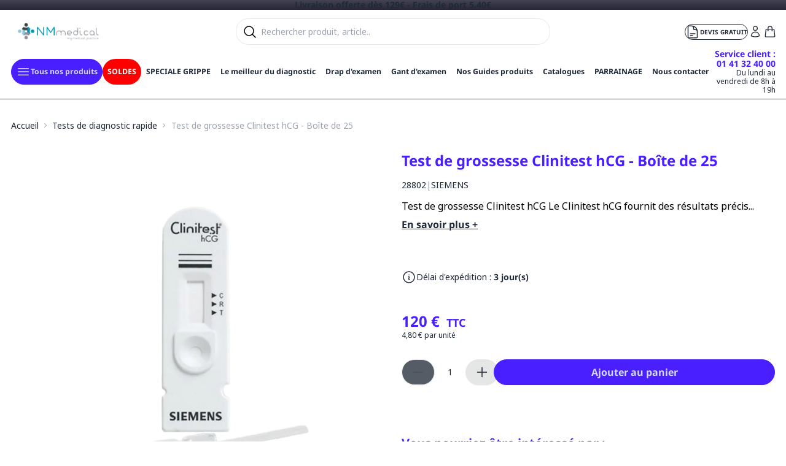

--- FILE ---
content_type: text/html; charset=utf-8
request_url: https://nmmedical.fr/collections/tests-de-diagnostic-rapide/products/test-de-grossesse-clinitest-hcg-clinitek
body_size: 37565
content:
<!doctype html>
<html class="no-js" lang="fr">
  <head>
    <meta charset="utf-8">
    <meta http-equiv="X-UA-Compatible" content="IE=edge">
    <meta name="viewport" content="width=device-width,initial-scale=1">
    <meta name="generator" content="sharp">

    <link rel="canonical" href="https://nmmedical.fr/products/test-de-grossesse-clinitest-hcg-clinitek">
    
      <link rel="alternate" hreflang="fr-FR" href="https://nmmedical.fr/products/test-de-grossesse-clinitest-hcg-clinitek">
    

    
      <link
        fetchpriority="low"
        rel="icon"
        href="//nmmedical.fr/cdn/shop/files/NMmedical_logo_2017-ok_1_40bc126d-a4dd-411b-b9dd-07597f836b9f.png?crop=center&height=32&v=1727697417&width=32"
        sizes="32x32"
      >
    

    <title>Test de grossesse Clinitest hCG - Boîte de 25</title>

    <meta name="description" content="Test de grossesse Clinitest hCG Le Clinitest hCG fournit des résultats précis pour des standards exigeant des tests de grossesse en site de soins Un test rapide et fiable qui élimine les questions d’interprétation des zones tests.  L’impression des résultats supprime les risques d’erreur de transcription. Les méthodes ">

    
    <link
      rel="preconnect"
      href="https://cdn.shopify.com"
      crossorigin
    >

    <script>
      document.documentElement.className = document.documentElement.className.replace('no-js', 'js');
      window.addEventListener('load', () => document.documentElement.classList.add('ready'));
    </script>

    <!-- shopify/apps -->
    <script>window.performance && window.performance.mark && window.performance.mark('shopify.content_for_header.start');</script><meta id="shopify-digital-wallet" name="shopify-digital-wallet" content="/86899982635/digital_wallets/dialog">
<meta name="shopify-checkout-api-token" content="bcc7d1893db4e05e8d67008405a20e0b">
<meta id="in-context-paypal-metadata" data-shop-id="86899982635" data-venmo-supported="false" data-environment="production" data-locale="fr_FR" data-paypal-v4="true" data-currency="EUR">
<link rel="alternate" type="application/json+oembed" href="https://nmmedical.fr/products/test-de-grossesse-clinitest-hcg-clinitek.oembed">
<script async="async" src="/checkouts/internal/preloads.js?locale=fr-FR"></script>
<script id="shopify-features" type="application/json">{"accessToken":"bcc7d1893db4e05e8d67008405a20e0b","betas":["rich-media-storefront-analytics"],"domain":"nmmedical.fr","predictiveSearch":true,"shopId":86899982635,"locale":"fr"}</script>
<script>var Shopify = Shopify || {};
Shopify.shop = "nmmedicalfr.myshopify.com";
Shopify.locale = "fr";
Shopify.currency = {"active":"EUR","rate":"1.0"};
Shopify.country = "FR";
Shopify.theme = {"name":"🔗 SYNCED THEME","id":169083142443,"schema_name":"Sharp","schema_version":"2.0.0","theme_store_id":null,"role":"main"};
Shopify.theme.handle = "null";
Shopify.theme.style = {"id":null,"handle":null};
Shopify.cdnHost = "nmmedical.fr/cdn";
Shopify.routes = Shopify.routes || {};
Shopify.routes.root = "/";</script>
<script type="module">!function(o){(o.Shopify=o.Shopify||{}).modules=!0}(window);</script>
<script>!function(o){function n(){var o=[];function n(){o.push(Array.prototype.slice.apply(arguments))}return n.q=o,n}var t=o.Shopify=o.Shopify||{};t.loadFeatures=n(),t.autoloadFeatures=n()}(window);</script>
<script id="shop-js-analytics" type="application/json">{"pageType":"product"}</script>
<script defer="defer" async type="module" src="//nmmedical.fr/cdn/shopifycloud/shop-js/modules/v2/client.init-shop-cart-sync_BcDpqI9l.fr.esm.js"></script>
<script defer="defer" async type="module" src="//nmmedical.fr/cdn/shopifycloud/shop-js/modules/v2/chunk.common_a1Rf5Dlz.esm.js"></script>
<script defer="defer" async type="module" src="//nmmedical.fr/cdn/shopifycloud/shop-js/modules/v2/chunk.modal_Djra7sW9.esm.js"></script>
<script type="module">
  await import("//nmmedical.fr/cdn/shopifycloud/shop-js/modules/v2/client.init-shop-cart-sync_BcDpqI9l.fr.esm.js");
await import("//nmmedical.fr/cdn/shopifycloud/shop-js/modules/v2/chunk.common_a1Rf5Dlz.esm.js");
await import("//nmmedical.fr/cdn/shopifycloud/shop-js/modules/v2/chunk.modal_Djra7sW9.esm.js");

  window.Shopify.SignInWithShop?.initShopCartSync?.({"fedCMEnabled":true,"windoidEnabled":true});

</script>
<script>(function() {
  var isLoaded = false;
  function asyncLoad() {
    if (isLoaded) return;
    isLoaded = true;
    var urls = ["https:\/\/app.easyquote.pw\/easyquote.js?url=https:\/\/app.easyquote.pw\u0026shop=nmmedicalfr.myshopify.com","https:\/\/d18eg7dreypte5.cloudfront.net\/browse-abandonment\/smsbump_timer.js?shop=nmmedicalfr.myshopify.com","https:\/\/omnisnippet1.com\/platforms\/shopify.js?source=scriptTag\u0026v=2025-12-10T08\u0026shop=nmmedicalfr.myshopify.com","\/\/backinstock.useamp.com\/widget\/94599_1767161011.js?category=bis\u0026v=6\u0026shop=nmmedicalfr.myshopify.com"];
    for (var i = 0; i < urls.length; i++) {
      var s = document.createElement('script');
      s.type = 'text/javascript';
      s.async = true;
      s.src = urls[i];
      var x = document.getElementsByTagName('script')[0];
      x.parentNode.insertBefore(s, x);
    }
  };
  if(window.attachEvent) {
    window.attachEvent('onload', asyncLoad);
  } else {
    window.addEventListener('load', asyncLoad, false);
  }
})();</script>
<script id="__st">var __st={"a":86899982635,"offset":3600,"reqid":"f5dfeb2e-e4ec-489d-8ab1-929b533ba7a8-1769413138","pageurl":"nmmedical.fr\/collections\/tests-de-diagnostic-rapide\/products\/test-de-grossesse-clinitest-hcg-clinitek","u":"1631dc8ea084","p":"product","rtyp":"product","rid":9516894322987};</script>
<script>window.ShopifyPaypalV4VisibilityTracking = true;</script>
<script id="captcha-bootstrap">!function(){'use strict';const t='contact',e='account',n='new_comment',o=[[t,t],['blogs',n],['comments',n],[t,'customer']],c=[[e,'customer_login'],[e,'guest_login'],[e,'recover_customer_password'],[e,'create_customer']],r=t=>t.map((([t,e])=>`form[action*='/${t}']:not([data-nocaptcha='true']) input[name='form_type'][value='${e}']`)).join(','),a=t=>()=>t?[...document.querySelectorAll(t)].map((t=>t.form)):[];function s(){const t=[...o],e=r(t);return a(e)}const i='password',u='form_key',d=['recaptcha-v3-token','g-recaptcha-response','h-captcha-response',i],f=()=>{try{return window.sessionStorage}catch{return}},m='__shopify_v',_=t=>t.elements[u];function p(t,e,n=!1){try{const o=window.sessionStorage,c=JSON.parse(o.getItem(e)),{data:r}=function(t){const{data:e,action:n}=t;return t[m]||n?{data:e,action:n}:{data:t,action:n}}(c);for(const[e,n]of Object.entries(r))t.elements[e]&&(t.elements[e].value=n);n&&o.removeItem(e)}catch(o){console.error('form repopulation failed',{error:o})}}const l='form_type',E='cptcha';function T(t){t.dataset[E]=!0}const w=window,h=w.document,L='Shopify',v='ce_forms',y='captcha';let A=!1;((t,e)=>{const n=(g='f06e6c50-85a8-45c8-87d0-21a2b65856fe',I='https://cdn.shopify.com/shopifycloud/storefront-forms-hcaptcha/ce_storefront_forms_captcha_hcaptcha.v1.5.2.iife.js',D={infoText:'Protégé par hCaptcha',privacyText:'Confidentialité',termsText:'Conditions'},(t,e,n)=>{const o=w[L][v],c=o.bindForm;if(c)return c(t,g,e,D).then(n);var r;o.q.push([[t,g,e,D],n]),r=I,A||(h.body.append(Object.assign(h.createElement('script'),{id:'captcha-provider',async:!0,src:r})),A=!0)});var g,I,D;w[L]=w[L]||{},w[L][v]=w[L][v]||{},w[L][v].q=[],w[L][y]=w[L][y]||{},w[L][y].protect=function(t,e){n(t,void 0,e),T(t)},Object.freeze(w[L][y]),function(t,e,n,w,h,L){const[v,y,A,g]=function(t,e,n){const i=e?o:[],u=t?c:[],d=[...i,...u],f=r(d),m=r(i),_=r(d.filter((([t,e])=>n.includes(e))));return[a(f),a(m),a(_),s()]}(w,h,L),I=t=>{const e=t.target;return e instanceof HTMLFormElement?e:e&&e.form},D=t=>v().includes(t);t.addEventListener('submit',(t=>{const e=I(t);if(!e)return;const n=D(e)&&!e.dataset.hcaptchaBound&&!e.dataset.recaptchaBound,o=_(e),c=g().includes(e)&&(!o||!o.value);(n||c)&&t.preventDefault(),c&&!n&&(function(t){try{if(!f())return;!function(t){const e=f();if(!e)return;const n=_(t);if(!n)return;const o=n.value;o&&e.removeItem(o)}(t);const e=Array.from(Array(32),(()=>Math.random().toString(36)[2])).join('');!function(t,e){_(t)||t.append(Object.assign(document.createElement('input'),{type:'hidden',name:u})),t.elements[u].value=e}(t,e),function(t,e){const n=f();if(!n)return;const o=[...t.querySelectorAll(`input[type='${i}']`)].map((({name:t})=>t)),c=[...d,...o],r={};for(const[a,s]of new FormData(t).entries())c.includes(a)||(r[a]=s);n.setItem(e,JSON.stringify({[m]:1,action:t.action,data:r}))}(t,e)}catch(e){console.error('failed to persist form',e)}}(e),e.submit())}));const S=(t,e)=>{t&&!t.dataset[E]&&(n(t,e.some((e=>e===t))),T(t))};for(const o of['focusin','change'])t.addEventListener(o,(t=>{const e=I(t);D(e)&&S(e,y())}));const B=e.get('form_key'),M=e.get(l),P=B&&M;t.addEventListener('DOMContentLoaded',(()=>{const t=y();if(P)for(const e of t)e.elements[l].value===M&&p(e,B);[...new Set([...A(),...v().filter((t=>'true'===t.dataset.shopifyCaptcha))])].forEach((e=>S(e,t)))}))}(h,new URLSearchParams(w.location.search),n,t,e,['guest_login'])})(!0,!0)}();</script>
<script integrity="sha256-4kQ18oKyAcykRKYeNunJcIwy7WH5gtpwJnB7kiuLZ1E=" data-source-attribution="shopify.loadfeatures" defer="defer" src="//nmmedical.fr/cdn/shopifycloud/storefront/assets/storefront/load_feature-a0a9edcb.js" crossorigin="anonymous"></script>
<script data-source-attribution="shopify.dynamic_checkout.dynamic.init">var Shopify=Shopify||{};Shopify.PaymentButton=Shopify.PaymentButton||{isStorefrontPortableWallets:!0,init:function(){window.Shopify.PaymentButton.init=function(){};var t=document.createElement("script");t.src="https://nmmedical.fr/cdn/shopifycloud/portable-wallets/latest/portable-wallets.fr.js",t.type="module",document.head.appendChild(t)}};
</script>
<script data-source-attribution="shopify.dynamic_checkout.buyer_consent">
  function portableWalletsHideBuyerConsent(e){var t=document.getElementById("shopify-buyer-consent"),n=document.getElementById("shopify-subscription-policy-button");t&&n&&(t.classList.add("hidden"),t.setAttribute("aria-hidden","true"),n.removeEventListener("click",e))}function portableWalletsShowBuyerConsent(e){var t=document.getElementById("shopify-buyer-consent"),n=document.getElementById("shopify-subscription-policy-button");t&&n&&(t.classList.remove("hidden"),t.removeAttribute("aria-hidden"),n.addEventListener("click",e))}window.Shopify?.PaymentButton&&(window.Shopify.PaymentButton.hideBuyerConsent=portableWalletsHideBuyerConsent,window.Shopify.PaymentButton.showBuyerConsent=portableWalletsShowBuyerConsent);
</script>
<script data-source-attribution="shopify.dynamic_checkout.cart.bootstrap">document.addEventListener("DOMContentLoaded",(function(){function t(){return document.querySelector("shopify-accelerated-checkout-cart, shopify-accelerated-checkout")}if(t())Shopify.PaymentButton.init();else{new MutationObserver((function(e,n){t()&&(Shopify.PaymentButton.init(),n.disconnect())})).observe(document.body,{childList:!0,subtree:!0})}}));
</script>
<link id="shopify-accelerated-checkout-styles" rel="stylesheet" media="screen" href="https://nmmedical.fr/cdn/shopifycloud/portable-wallets/latest/accelerated-checkout-backwards-compat.css" crossorigin="anonymous">
<style id="shopify-accelerated-checkout-cart">
        #shopify-buyer-consent {
  margin-top: 1em;
  display: inline-block;
  width: 100%;
}

#shopify-buyer-consent.hidden {
  display: none;
}

#shopify-subscription-policy-button {
  background: none;
  border: none;
  padding: 0;
  text-decoration: underline;
  font-size: inherit;
  cursor: pointer;
}

#shopify-subscription-policy-button::before {
  box-shadow: none;
}

      </style>

<script>window.performance && window.performance.mark && window.performance.mark('shopify.content_for_header.end');</script>

    <!-- shopify/ressources -->
    


<link href="//nmmedical.fr/cdn/shop/t/3/assets/style-cafb73452e5a021d-sh.css?v=9263478256338986271769395847" rel="stylesheet" type="text/css" media="all" />







<link rel="modulepreload" href="//nmmedical.fr/cdn/shop/t/3/assets/index-cafb73452e5a021d-sh.js?v=50151525255819444181769395847" as="script" crossorigin="anonymous">
  <script src="//nmmedical.fr/cdn/shop/t/3/assets/index-cafb73452e5a021d-sh.js?v=50151525255819444181769395847" type="module" crossorigin="anonymous"></script>



    
    <script>
      if (!window.SHARP_FILES) {
        window.SHARP_FILES = [];
      }
      window.SHARP_MONEY = "1.234.567,89 €";
      window.SHARP_MONEY_WITHOUT_ZEROS = "1.234.567 €";
      window.SHARP_STORE_ID = 86899982635;
    </script>

    
    <script src="https://cdn-widgetsrepository.yotpo.com/v1/loader/YyfnwjPxahkEG8zjbLpd2g" async></script>

<script>(function(w,d,t,r,u){var f,n,i;w[u]=w[u]||[],f=function(){var o={ti:"85056596", enableAutoSpaTracking: true};o.q=w[u],w[u]=new UET(o),w[u].push("pageLoad")},n=d.createElement(t),n.src=r,n.async=1,n.onload=n.onreadystatechange=function(){var s=this.readyState;s&&s!=="loaded"&&s!=="complete"||(f(),n.onload=n.onreadystatechange=null)},i=d.getElementsByTagName(t)[0],i.parentNode.insertBefore(n,i)})(window,document,"script","//bat.bing.com/bat.js","uetq");</script>

    
    <style>
      @font-face {
        font-family: 'Noto Sans';
        src: url("//nmmedical.fr/cdn/shop/t/3/assets/NotoSans-Regular.ttf?v=85124927076500767731718005685");
        font-weight: 400;
        font-style: normal;
        font-display: swap;
      }
      @font-face {
        font-family: 'Noto Sans';
        src: url("//nmmedical.fr/cdn/shop/t/3/assets/NotoSans-Bold.ttf?v=177154243275525614111718005685");
        font-weight: 700;
        font-style: normal;
        font-display: swap;
      }
    </style>

    <!-- Google Tag Manager -->
    <script>
      (function (w, d, s, l, i) {
        w[l] = w[l] || [];
        w[l].push({ 'gtm.start': new Date().getTime(), event: 'gtm.js' });
        var f = d.getElementsByTagName(s)[0],
          j = d.createElement(s),
          dl = l != 'dataLayer' ? '&l=' + l : '';
        j.async = true;
        j.src = 'https://www.googletagmanager.com/gtm.js?id=' + i + dl;
        f.parentNode.insertBefore(j, f);
      })(window, document, 'script', 'dataLayer', 'GTM-WKK9HTH');
    </script>
    <!-- End Google Tag Manager -->

    <script
      src="https://cdn-widgetsrepository.yotpo.com/v1/loader/gdxjR4Ovfmz32hEBC4j8bvedhkdabkzZGjz5IMMu?languageCode=fr"
      async
    ></script>
  <!-- BEGIN app block: shopify://apps/yotpo-product-reviews/blocks/settings/eb7dfd7d-db44-4334-bc49-c893b51b36cf -->


  <script type="text/javascript" src="https://cdn-widgetsrepository.yotpo.com/v1/loader/T9yCz97NbmlHhQdos3exlhbh2ej28IqlfdG3Em63?languageCode=fr" async></script>



  
<!-- END app block --><!-- BEGIN app block: shopify://apps/doofinder-search-discovery/blocks/doofinder-script/1abc6bc6-ff36-4a37-9034-effae4a47cf6 -->
  <script>
    (function(w, k) {w[k] = window[k] || function () { (window[k].q = window[k].q || []).push(arguments) }})(window, "doofinderApp")
    var dfKvCustomerEmail = "";

    doofinderApp("config", "currency", Shopify.currency.active);
    doofinderApp("config", "language", Shopify.locale);
    var context = Shopify.country;
    
    doofinderApp("config", "priceName", context);
    localStorage.setItem("shopify-language", Shopify.locale);

    doofinderApp("init", "layer", {
      params:{
        "":{
          exclude: {
            not_published_in: [context]
          }
        },
        "product":{
          exclude: {
            not_published_in: [context]
          }
        }
      }
    });
  </script>

  <script src="https://eu1-config.doofinder.com/2.x/3515b680-bd9d-439b-aa37-686a91901b52.js" async></script>



<!-- END app block --><meta property="og:image" content="https://cdn.shopify.com/s/files/1/0868/9998/2635/files/28802TestdegrossesseClinitesthCGBoitede25.png?v=1739195492" />
<meta property="og:image:secure_url" content="https://cdn.shopify.com/s/files/1/0868/9998/2635/files/28802TestdegrossesseClinitesthCGBoitede25.png?v=1739195492" />
<meta property="og:image:width" content="1024" />
<meta property="og:image:height" content="1024" />
<link href="https://monorail-edge.shopifysvc.com" rel="dns-prefetch">
<script>(function(){if ("sendBeacon" in navigator && "performance" in window) {try {var session_token_from_headers = performance.getEntriesByType('navigation')[0].serverTiming.find(x => x.name == '_s').description;} catch {var session_token_from_headers = undefined;}var session_cookie_matches = document.cookie.match(/_shopify_s=([^;]*)/);var session_token_from_cookie = session_cookie_matches && session_cookie_matches.length === 2 ? session_cookie_matches[1] : "";var session_token = session_token_from_headers || session_token_from_cookie || "";function handle_abandonment_event(e) {var entries = performance.getEntries().filter(function(entry) {return /monorail-edge.shopifysvc.com/.test(entry.name);});if (!window.abandonment_tracked && entries.length === 0) {window.abandonment_tracked = true;var currentMs = Date.now();var navigation_start = performance.timing.navigationStart;var payload = {shop_id: 86899982635,url: window.location.href,navigation_start,duration: currentMs - navigation_start,session_token,page_type: "product"};window.navigator.sendBeacon("https://monorail-edge.shopifysvc.com/v1/produce", JSON.stringify({schema_id: "online_store_buyer_site_abandonment/1.1",payload: payload,metadata: {event_created_at_ms: currentMs,event_sent_at_ms: currentMs}}));}}window.addEventListener('pagehide', handle_abandonment_event);}}());</script>
<script id="web-pixels-manager-setup">(function e(e,d,r,n,o){if(void 0===o&&(o={}),!Boolean(null===(a=null===(i=window.Shopify)||void 0===i?void 0:i.analytics)||void 0===a?void 0:a.replayQueue)){var i,a;window.Shopify=window.Shopify||{};var t=window.Shopify;t.analytics=t.analytics||{};var s=t.analytics;s.replayQueue=[],s.publish=function(e,d,r){return s.replayQueue.push([e,d,r]),!0};try{self.performance.mark("wpm:start")}catch(e){}var l=function(){var e={modern:/Edge?\/(1{2}[4-9]|1[2-9]\d|[2-9]\d{2}|\d{4,})\.\d+(\.\d+|)|Firefox\/(1{2}[4-9]|1[2-9]\d|[2-9]\d{2}|\d{4,})\.\d+(\.\d+|)|Chrom(ium|e)\/(9{2}|\d{3,})\.\d+(\.\d+|)|(Maci|X1{2}).+ Version\/(15\.\d+|(1[6-9]|[2-9]\d|\d{3,})\.\d+)([,.]\d+|)( \(\w+\)|)( Mobile\/\w+|) Safari\/|Chrome.+OPR\/(9{2}|\d{3,})\.\d+\.\d+|(CPU[ +]OS|iPhone[ +]OS|CPU[ +]iPhone|CPU IPhone OS|CPU iPad OS)[ +]+(15[._]\d+|(1[6-9]|[2-9]\d|\d{3,})[._]\d+)([._]\d+|)|Android:?[ /-](13[3-9]|1[4-9]\d|[2-9]\d{2}|\d{4,})(\.\d+|)(\.\d+|)|Android.+Firefox\/(13[5-9]|1[4-9]\d|[2-9]\d{2}|\d{4,})\.\d+(\.\d+|)|Android.+Chrom(ium|e)\/(13[3-9]|1[4-9]\d|[2-9]\d{2}|\d{4,})\.\d+(\.\d+|)|SamsungBrowser\/([2-9]\d|\d{3,})\.\d+/,legacy:/Edge?\/(1[6-9]|[2-9]\d|\d{3,})\.\d+(\.\d+|)|Firefox\/(5[4-9]|[6-9]\d|\d{3,})\.\d+(\.\d+|)|Chrom(ium|e)\/(5[1-9]|[6-9]\d|\d{3,})\.\d+(\.\d+|)([\d.]+$|.*Safari\/(?![\d.]+ Edge\/[\d.]+$))|(Maci|X1{2}).+ Version\/(10\.\d+|(1[1-9]|[2-9]\d|\d{3,})\.\d+)([,.]\d+|)( \(\w+\)|)( Mobile\/\w+|) Safari\/|Chrome.+OPR\/(3[89]|[4-9]\d|\d{3,})\.\d+\.\d+|(CPU[ +]OS|iPhone[ +]OS|CPU[ +]iPhone|CPU IPhone OS|CPU iPad OS)[ +]+(10[._]\d+|(1[1-9]|[2-9]\d|\d{3,})[._]\d+)([._]\d+|)|Android:?[ /-](13[3-9]|1[4-9]\d|[2-9]\d{2}|\d{4,})(\.\d+|)(\.\d+|)|Mobile Safari.+OPR\/([89]\d|\d{3,})\.\d+\.\d+|Android.+Firefox\/(13[5-9]|1[4-9]\d|[2-9]\d{2}|\d{4,})\.\d+(\.\d+|)|Android.+Chrom(ium|e)\/(13[3-9]|1[4-9]\d|[2-9]\d{2}|\d{4,})\.\d+(\.\d+|)|Android.+(UC? ?Browser|UCWEB|U3)[ /]?(15\.([5-9]|\d{2,})|(1[6-9]|[2-9]\d|\d{3,})\.\d+)\.\d+|SamsungBrowser\/(5\.\d+|([6-9]|\d{2,})\.\d+)|Android.+MQ{2}Browser\/(14(\.(9|\d{2,})|)|(1[5-9]|[2-9]\d|\d{3,})(\.\d+|))(\.\d+|)|K[Aa][Ii]OS\/(3\.\d+|([4-9]|\d{2,})\.\d+)(\.\d+|)/},d=e.modern,r=e.legacy,n=navigator.userAgent;return n.match(d)?"modern":n.match(r)?"legacy":"unknown"}(),u="modern"===l?"modern":"legacy",c=(null!=n?n:{modern:"",legacy:""})[u],f=function(e){return[e.baseUrl,"/wpm","/b",e.hashVersion,"modern"===e.buildTarget?"m":"l",".js"].join("")}({baseUrl:d,hashVersion:r,buildTarget:u}),m=function(e){var d=e.version,r=e.bundleTarget,n=e.surface,o=e.pageUrl,i=e.monorailEndpoint;return{emit:function(e){var a=e.status,t=e.errorMsg,s=(new Date).getTime(),l=JSON.stringify({metadata:{event_sent_at_ms:s},events:[{schema_id:"web_pixels_manager_load/3.1",payload:{version:d,bundle_target:r,page_url:o,status:a,surface:n,error_msg:t},metadata:{event_created_at_ms:s}}]});if(!i)return console&&console.warn&&console.warn("[Web Pixels Manager] No Monorail endpoint provided, skipping logging."),!1;try{return self.navigator.sendBeacon.bind(self.navigator)(i,l)}catch(e){}var u=new XMLHttpRequest;try{return u.open("POST",i,!0),u.setRequestHeader("Content-Type","text/plain"),u.send(l),!0}catch(e){return console&&console.warn&&console.warn("[Web Pixels Manager] Got an unhandled error while logging to Monorail."),!1}}}}({version:r,bundleTarget:l,surface:e.surface,pageUrl:self.location.href,monorailEndpoint:e.monorailEndpoint});try{o.browserTarget=l,function(e){var d=e.src,r=e.async,n=void 0===r||r,o=e.onload,i=e.onerror,a=e.sri,t=e.scriptDataAttributes,s=void 0===t?{}:t,l=document.createElement("script"),u=document.querySelector("head"),c=document.querySelector("body");if(l.async=n,l.src=d,a&&(l.integrity=a,l.crossOrigin="anonymous"),s)for(var f in s)if(Object.prototype.hasOwnProperty.call(s,f))try{l.dataset[f]=s[f]}catch(e){}if(o&&l.addEventListener("load",o),i&&l.addEventListener("error",i),u)u.appendChild(l);else{if(!c)throw new Error("Did not find a head or body element to append the script");c.appendChild(l)}}({src:f,async:!0,onload:function(){if(!function(){var e,d;return Boolean(null===(d=null===(e=window.Shopify)||void 0===e?void 0:e.analytics)||void 0===d?void 0:d.initialized)}()){var d=window.webPixelsManager.init(e)||void 0;if(d){var r=window.Shopify.analytics;r.replayQueue.forEach((function(e){var r=e[0],n=e[1],o=e[2];d.publishCustomEvent(r,n,o)})),r.replayQueue=[],r.publish=d.publishCustomEvent,r.visitor=d.visitor,r.initialized=!0}}},onerror:function(){return m.emit({status:"failed",errorMsg:"".concat(f," has failed to load")})},sri:function(e){var d=/^sha384-[A-Za-z0-9+/=]+$/;return"string"==typeof e&&d.test(e)}(c)?c:"",scriptDataAttributes:o}),m.emit({status:"loading"})}catch(e){m.emit({status:"failed",errorMsg:(null==e?void 0:e.message)||"Unknown error"})}}})({shopId: 86899982635,storefrontBaseUrl: "https://nmmedical.fr",extensionsBaseUrl: "https://extensions.shopifycdn.com/cdn/shopifycloud/web-pixels-manager",monorailEndpoint: "https://monorail-edge.shopifysvc.com/unstable/produce_batch",surface: "storefront-renderer",enabledBetaFlags: ["2dca8a86"],webPixelsConfigList: [{"id":"1753710968","configuration":"{\"apiURL\":\"https:\/\/api.omnisend.com\",\"appURL\":\"https:\/\/app.omnisend.com\",\"brandID\":\"69385dfad357b46f8fec604f\",\"trackingURL\":\"https:\/\/wt.omnisendlink.com\"}","eventPayloadVersion":"v1","runtimeContext":"STRICT","scriptVersion":"aa9feb15e63a302383aa48b053211bbb","type":"APP","apiClientId":186001,"privacyPurposes":["ANALYTICS","MARKETING","SALE_OF_DATA"],"dataSharingAdjustments":{"protectedCustomerApprovalScopes":["read_customer_address","read_customer_email","read_customer_name","read_customer_personal_data","read_customer_phone"]}},{"id":"1738965368","configuration":"{\"installation_id\":\"3515b680-bd9d-439b-aa37-686a91901b52\",\"region\":\"eu1\"}","eventPayloadVersion":"v1","runtimeContext":"STRICT","scriptVersion":"2061f8ea39b7d2e31c8b851469aba871","type":"APP","apiClientId":199361,"privacyPurposes":["ANALYTICS","MARKETING","SALE_OF_DATA"],"dataSharingAdjustments":{"protectedCustomerApprovalScopes":["read_customer_personal_data"]}},{"id":"1501593976","configuration":"{\"store\":\"nmmedicalfr.myshopify.com\"}","eventPayloadVersion":"v1","runtimeContext":"STRICT","scriptVersion":"8450b52b59e80bfb2255f1e069ee1acd","type":"APP","apiClientId":740217,"privacyPurposes":["ANALYTICS","MARKETING","SALE_OF_DATA"],"dataSharingAdjustments":{"protectedCustomerApprovalScopes":["read_customer_address","read_customer_email","read_customer_name","read_customer_personal_data","read_customer_phone"]}},{"id":"858063147","configuration":"{\"config\":\"{\\\"pixel_id\\\":\\\"G-STSDJC2ZMV\\\",\\\"gtag_events\\\":[{\\\"type\\\":\\\"begin_checkout\\\",\\\"action_label\\\":[\\\"G-STSDJC2ZMV\\\",\\\"AW-1070227647\\\/L6a7CKf5pMIZEL_Bqf4D\\\"]},{\\\"type\\\":\\\"search\\\",\\\"action_label\\\":[\\\"G-STSDJC2ZMV\\\",\\\"AW-1070227647\\\/Km7ICKH5pMIZEL_Bqf4D\\\"]},{\\\"type\\\":\\\"view_item\\\",\\\"action_label\\\":[\\\"G-STSDJC2ZMV\\\",\\\"AW-1070227647\\\/Rm1fCJ75pMIZEL_Bqf4D\\\"]},{\\\"type\\\":\\\"purchase\\\",\\\"action_label\\\":[\\\"G-STSDJC2ZMV\\\",\\\"AW-1070227647\\\/mlW1CJj5pMIZEL_Bqf4D\\\"]},{\\\"type\\\":\\\"page_view\\\",\\\"action_label\\\":[\\\"G-STSDJC2ZMV\\\",\\\"AW-1070227647\\\/jcL_CJv5pMIZEL_Bqf4D\\\"]},{\\\"type\\\":\\\"add_payment_info\\\",\\\"action_label\\\":[\\\"G-STSDJC2ZMV\\\",\\\"AW-1070227647\\\/U4YbCKr5pMIZEL_Bqf4D\\\"]},{\\\"type\\\":\\\"add_to_cart\\\",\\\"action_label\\\":[\\\"G-STSDJC2ZMV\\\",\\\"AW-1070227647\\\/6ndFCKT5pMIZEL_Bqf4D\\\"]}],\\\"enable_monitoring_mode\\\":false}\"}","eventPayloadVersion":"v1","runtimeContext":"OPEN","scriptVersion":"b2a88bafab3e21179ed38636efcd8a93","type":"APP","apiClientId":1780363,"privacyPurposes":[],"dataSharingAdjustments":{"protectedCustomerApprovalScopes":["read_customer_address","read_customer_email","read_customer_name","read_customer_personal_data","read_customer_phone"]}},{"id":"103743787","eventPayloadVersion":"1","runtimeContext":"LAX","scriptVersion":"2","type":"CUSTOM","privacyPurposes":["ANALYTICS","MARKETING","SALE_OF_DATA"],"name":"Google ads achat"},{"id":"106856747","eventPayloadVersion":"1","runtimeContext":"LAX","scriptVersion":"4","type":"CUSTOM","privacyPurposes":["ANALYTICS","MARKETING","SALE_OF_DATA"],"name":"Bing Ads"},{"id":"172163448","eventPayloadVersion":"1","runtimeContext":"LAX","scriptVersion":"1","type":"CUSTOM","privacyPurposes":["ANALYTICS","MARKETING","SALE_OF_DATA"],"name":"BEYABLE-conversion-script"},{"id":"217022840","eventPayloadVersion":"1","runtimeContext":"LAX","scriptVersion":"2","type":"CUSTOM","privacyPurposes":["ANALYTICS","MARKETING","SALE_OF_DATA"],"name":"GTM"},{"id":"234684792","eventPayloadVersion":"1","runtimeContext":"LAX","scriptVersion":"1","type":"CUSTOM","privacyPurposes":["ANALYTICS","MARKETING","SALE_OF_DATA"],"name":"Doofinder"},{"id":"shopify-app-pixel","configuration":"{}","eventPayloadVersion":"v1","runtimeContext":"STRICT","scriptVersion":"0450","apiClientId":"shopify-pixel","type":"APP","privacyPurposes":["ANALYTICS","MARKETING"]},{"id":"shopify-custom-pixel","eventPayloadVersion":"v1","runtimeContext":"LAX","scriptVersion":"0450","apiClientId":"shopify-pixel","type":"CUSTOM","privacyPurposes":["ANALYTICS","MARKETING"]}],isMerchantRequest: false,initData: {"shop":{"name":"NMmedicalFR","paymentSettings":{"currencyCode":"EUR"},"myshopifyDomain":"nmmedicalfr.myshopify.com","countryCode":"FR","storefrontUrl":"https:\/\/nmmedical.fr"},"customer":null,"cart":null,"checkout":null,"productVariants":[{"price":{"amount":120.0,"currencyCode":"EUR"},"product":{"title":"Test de grossesse Clinitest hCG - Boîte de 25","vendor":"SIEMENS","id":"9516894322987","untranslatedTitle":"Test de grossesse Clinitest hCG - Boîte de 25","url":"\/products\/test-de-grossesse-clinitest-hcg-clinitek","type":"Test de grossesse"},"id":"49187615277355","image":{"src":"\/\/nmmedical.fr\/cdn\/shop\/files\/28802TestdegrossesseClinitesthCGBoitede25.png?v=1739195492"},"sku":"28802","title":"Default Title","untranslatedTitle":"Default Title"}],"purchasingCompany":null},},"https://nmmedical.fr/cdn","fcfee988w5aeb613cpc8e4bc33m6693e112",{"modern":"","legacy":""},{"shopId":"86899982635","storefrontBaseUrl":"https:\/\/nmmedical.fr","extensionBaseUrl":"https:\/\/extensions.shopifycdn.com\/cdn\/shopifycloud\/web-pixels-manager","surface":"storefront-renderer","enabledBetaFlags":"[\"2dca8a86\"]","isMerchantRequest":"false","hashVersion":"fcfee988w5aeb613cpc8e4bc33m6693e112","publish":"custom","events":"[[\"page_viewed\",{}],[\"product_viewed\",{\"productVariant\":{\"price\":{\"amount\":120.0,\"currencyCode\":\"EUR\"},\"product\":{\"title\":\"Test de grossesse Clinitest hCG - Boîte de 25\",\"vendor\":\"SIEMENS\",\"id\":\"9516894322987\",\"untranslatedTitle\":\"Test de grossesse Clinitest hCG - Boîte de 25\",\"url\":\"\/products\/test-de-grossesse-clinitest-hcg-clinitek\",\"type\":\"Test de grossesse\"},\"id\":\"49187615277355\",\"image\":{\"src\":\"\/\/nmmedical.fr\/cdn\/shop\/files\/28802TestdegrossesseClinitesthCGBoitede25.png?v=1739195492\"},\"sku\":\"28802\",\"title\":\"Default Title\",\"untranslatedTitle\":\"Default Title\"}}]]"});</script><script>
  window.ShopifyAnalytics = window.ShopifyAnalytics || {};
  window.ShopifyAnalytics.meta = window.ShopifyAnalytics.meta || {};
  window.ShopifyAnalytics.meta.currency = 'EUR';
  var meta = {"product":{"id":9516894322987,"gid":"gid:\/\/shopify\/Product\/9516894322987","vendor":"SIEMENS","type":"Test de grossesse","handle":"test-de-grossesse-clinitest-hcg-clinitek","variants":[{"id":49187615277355,"price":12000,"name":"Test de grossesse Clinitest hCG - Boîte de 25","public_title":null,"sku":"28802"}],"remote":false},"page":{"pageType":"product","resourceType":"product","resourceId":9516894322987,"requestId":"f5dfeb2e-e4ec-489d-8ab1-929b533ba7a8-1769413138"}};
  for (var attr in meta) {
    window.ShopifyAnalytics.meta[attr] = meta[attr];
  }
</script>
<script class="analytics">
  (function () {
    var customDocumentWrite = function(content) {
      var jquery = null;

      if (window.jQuery) {
        jquery = window.jQuery;
      } else if (window.Checkout && window.Checkout.$) {
        jquery = window.Checkout.$;
      }

      if (jquery) {
        jquery('body').append(content);
      }
    };

    var hasLoggedConversion = function(token) {
      if (token) {
        return document.cookie.indexOf('loggedConversion=' + token) !== -1;
      }
      return false;
    }

    var setCookieIfConversion = function(token) {
      if (token) {
        var twoMonthsFromNow = new Date(Date.now());
        twoMonthsFromNow.setMonth(twoMonthsFromNow.getMonth() + 2);

        document.cookie = 'loggedConversion=' + token + '; expires=' + twoMonthsFromNow;
      }
    }

    var trekkie = window.ShopifyAnalytics.lib = window.trekkie = window.trekkie || [];
    if (trekkie.integrations) {
      return;
    }
    trekkie.methods = [
      'identify',
      'page',
      'ready',
      'track',
      'trackForm',
      'trackLink'
    ];
    trekkie.factory = function(method) {
      return function() {
        var args = Array.prototype.slice.call(arguments);
        args.unshift(method);
        trekkie.push(args);
        return trekkie;
      };
    };
    for (var i = 0; i < trekkie.methods.length; i++) {
      var key = trekkie.methods[i];
      trekkie[key] = trekkie.factory(key);
    }
    trekkie.load = function(config) {
      trekkie.config = config || {};
      trekkie.config.initialDocumentCookie = document.cookie;
      var first = document.getElementsByTagName('script')[0];
      var script = document.createElement('script');
      script.type = 'text/javascript';
      script.onerror = function(e) {
        var scriptFallback = document.createElement('script');
        scriptFallback.type = 'text/javascript';
        scriptFallback.onerror = function(error) {
                var Monorail = {
      produce: function produce(monorailDomain, schemaId, payload) {
        var currentMs = new Date().getTime();
        var event = {
          schema_id: schemaId,
          payload: payload,
          metadata: {
            event_created_at_ms: currentMs,
            event_sent_at_ms: currentMs
          }
        };
        return Monorail.sendRequest("https://" + monorailDomain + "/v1/produce", JSON.stringify(event));
      },
      sendRequest: function sendRequest(endpointUrl, payload) {
        // Try the sendBeacon API
        if (window && window.navigator && typeof window.navigator.sendBeacon === 'function' && typeof window.Blob === 'function' && !Monorail.isIos12()) {
          var blobData = new window.Blob([payload], {
            type: 'text/plain'
          });

          if (window.navigator.sendBeacon(endpointUrl, blobData)) {
            return true;
          } // sendBeacon was not successful

        } // XHR beacon

        var xhr = new XMLHttpRequest();

        try {
          xhr.open('POST', endpointUrl);
          xhr.setRequestHeader('Content-Type', 'text/plain');
          xhr.send(payload);
        } catch (e) {
          console.log(e);
        }

        return false;
      },
      isIos12: function isIos12() {
        return window.navigator.userAgent.lastIndexOf('iPhone; CPU iPhone OS 12_') !== -1 || window.navigator.userAgent.lastIndexOf('iPad; CPU OS 12_') !== -1;
      }
    };
    Monorail.produce('monorail-edge.shopifysvc.com',
      'trekkie_storefront_load_errors/1.1',
      {shop_id: 86899982635,
      theme_id: 169083142443,
      app_name: "storefront",
      context_url: window.location.href,
      source_url: "//nmmedical.fr/cdn/s/trekkie.storefront.8d95595f799fbf7e1d32231b9a28fd43b70c67d3.min.js"});

        };
        scriptFallback.async = true;
        scriptFallback.src = '//nmmedical.fr/cdn/s/trekkie.storefront.8d95595f799fbf7e1d32231b9a28fd43b70c67d3.min.js';
        first.parentNode.insertBefore(scriptFallback, first);
      };
      script.async = true;
      script.src = '//nmmedical.fr/cdn/s/trekkie.storefront.8d95595f799fbf7e1d32231b9a28fd43b70c67d3.min.js';
      first.parentNode.insertBefore(script, first);
    };
    trekkie.load(
      {"Trekkie":{"appName":"storefront","development":false,"defaultAttributes":{"shopId":86899982635,"isMerchantRequest":null,"themeId":169083142443,"themeCityHash":"6907781749455313843","contentLanguage":"fr","currency":"EUR"},"isServerSideCookieWritingEnabled":true,"monorailRegion":"shop_domain","enabledBetaFlags":["65f19447"]},"Session Attribution":{},"S2S":{"facebookCapiEnabled":false,"source":"trekkie-storefront-renderer","apiClientId":580111}}
    );

    var loaded = false;
    trekkie.ready(function() {
      if (loaded) return;
      loaded = true;

      window.ShopifyAnalytics.lib = window.trekkie;

      var originalDocumentWrite = document.write;
      document.write = customDocumentWrite;
      try { window.ShopifyAnalytics.merchantGoogleAnalytics.call(this); } catch(error) {};
      document.write = originalDocumentWrite;

      window.ShopifyAnalytics.lib.page(null,{"pageType":"product","resourceType":"product","resourceId":9516894322987,"requestId":"f5dfeb2e-e4ec-489d-8ab1-929b533ba7a8-1769413138","shopifyEmitted":true});

      var match = window.location.pathname.match(/checkouts\/(.+)\/(thank_you|post_purchase)/)
      var token = match? match[1]: undefined;
      if (!hasLoggedConversion(token)) {
        setCookieIfConversion(token);
        window.ShopifyAnalytics.lib.track("Viewed Product",{"currency":"EUR","variantId":49187615277355,"productId":9516894322987,"productGid":"gid:\/\/shopify\/Product\/9516894322987","name":"Test de grossesse Clinitest hCG - Boîte de 25","price":"120.00","sku":"28802","brand":"SIEMENS","variant":null,"category":"Test de grossesse","nonInteraction":true,"remote":false},undefined,undefined,{"shopifyEmitted":true});
      window.ShopifyAnalytics.lib.track("monorail:\/\/trekkie_storefront_viewed_product\/1.1",{"currency":"EUR","variantId":49187615277355,"productId":9516894322987,"productGid":"gid:\/\/shopify\/Product\/9516894322987","name":"Test de grossesse Clinitest hCG - Boîte de 25","price":"120.00","sku":"28802","brand":"SIEMENS","variant":null,"category":"Test de grossesse","nonInteraction":true,"remote":false,"referer":"https:\/\/nmmedical.fr\/collections\/tests-de-diagnostic-rapide\/products\/test-de-grossesse-clinitest-hcg-clinitek"});
      }
    });


        var eventsListenerScript = document.createElement('script');
        eventsListenerScript.async = true;
        eventsListenerScript.src = "//nmmedical.fr/cdn/shopifycloud/storefront/assets/shop_events_listener-3da45d37.js";
        document.getElementsByTagName('head')[0].appendChild(eventsListenerScript);

})();</script>
<script
  defer
  src="https://nmmedical.fr/cdn/shopifycloud/perf-kit/shopify-perf-kit-3.0.4.min.js"
  data-application="storefront-renderer"
  data-shop-id="86899982635"
  data-render-region="gcp-us-east1"
  data-page-type="product"
  data-theme-instance-id="169083142443"
  data-theme-name="Sharp"
  data-theme-version="2.0.0"
  data-monorail-region="shop_domain"
  data-resource-timing-sampling-rate="10"
  data-shs="true"
  data-shs-beacon="true"
  data-shs-export-with-fetch="true"
  data-shs-logs-sample-rate="1"
  data-shs-beacon-endpoint="https://nmmedical.fr/api/collect"
></script>
</head>
  <body
    data-theme="nmmedical"
    class="template-product flex flex-col bg-white"
    style="--sticky-topbar: 0px; --product-img-ratio-mobile: 1/1; --product-img-ratio-desktop: 1/1;"
    theme-window-height
    theme-cart-rules
    theme-header-animation
    theme-animate
    theme-b2b-attr
    data-b2b=""
  >
    
    
      <!--Beyable -->
<script>
	var beYableKey = 'aaaaaaaaa8a0ede1a86744f31ab54e79b90bb0545';
	var by_data = by_data || { };
	
		by_data.bjs_urltype = 'FP';
		by_data.bjs_urlid = '9516894322987';
		by_data.bjs_urlval1 = parseFloat(12000)/100;
		by_data.bjs_urlval2 ='//nmmedical.fr/cdn/shop/files/28802TestdegrossesseClinitesthCGBoitede25_small.png?v=1739195492';
		by_data.bjs_urlval3 =parseFloat(12000)/100;
		by_data.bjs_urlval4 ='https://nmmedical.fr/products/test-de-grossesse-clinitest-hcg-clinitek';
		by_data.bjs_urlval5 = 'Test de grossesse Clinitest hCG - Boîte de 25';
	

	bys_CreateCookie("beyable-cart", 0/100, 1/24);

	var cartd = '';
	

	bys_CreateCookie("beyable-cartd", cartd, 1/24);


	


	function bys_CreateCookie(name, value, days) {
		var expires;
		if (days) {
			var date = new Date();
			date.setTime(date.getTime() + (days * 24 * 60 * 60 * 1000));
			expires = "; expires=" + date.toGMTString();
		} else {
			expires = "";
		}
		document.cookie = name + "=" + value + expires + ";domain=." + bys_GetDomainName() + ";path=/";
	}

	function bys_GetDomainName() {
		var hostName = window.location.hostname;
		return hostName.substring(hostName.lastIndexOf(".", hostName.lastIndexOf(".") - 1) + 1);
	}

</script>
    

    <div
      theme-overlay
      style="--z-index: 50"
      data-overlay-states='[{"type":"panel", "zIndex":40},{"type":"megamenu", "zIndex":10},{"type":"modal", "zIndex":40}]'
    ></div>

    
      <!-- BEGIN sections: header-group -->
<section id="shopify-section-sections--22884330832171__theme_topbar" class="shopify-section shopify-section-group-header-group topbar z-30 relative">

<div
  theme-swiper
  data-speed="2000"
  data-autoplay="true"
  
>
  <div class="swiper">
    <div class="swiper-wrapper">
      
        <div
          
            data-theme="nmmedical_dark"
          
          class="swiper-slide !flex items-center !h-auto"
          style="background: linear-gradient(180deg, rgba(67, 67, 83, 1), rgba(40, 38, 55, 1) 100%)"
        >
          <div class="container py-0 text-center prose-responsive prose-responsive-prevent-my [p]:!my-0">
            <p><strong> Livraison offerte dès 129€ - Frais de port 5.40€ </strong></p><p></p><p></p><p></p>
          </div>
        </div>
      
        <div
          
            data-theme="nmmedical_dark"
          
          class="swiper-slide !flex items-center !h-auto"
          style="background: linear-gradient(180deg, rgba(67, 67, 83, 1), rgba(40, 38, 55, 1) 100%)"
        >
          <div class="container py-0 text-center prose-responsive prose-responsive-prevent-my [p]:!my-0">
            <p><strong>Paiement en plusieurs fois jusqu'à 6000€ sans frais - </strong><a href="/pages/payer-en-plusieurs-vos-achats-sur-nm-medical" target="_blank" title="Payer en plusieurs vos achats sur NM Médical"><strong>en savoir +</strong></a></p><p></p>
          </div>
        </div>
      
    </div>
  </div>
</div>


</section><header id="shopify-section-sections--22884330832171__theme_header" class="shopify-section shopify-section-group-header-group z-20 relative transition-transform duration-500 ease-in-out">
  <style>
    header {
      position: sticky !important;
      top: var(--sticky-topbar);
    }

    header {
      position: sticky !important;
      top: var(--sticky-topbar);
    }
  </style>


<div theme-megamenu class="relative">
  
  <div
    theme-get-height
    data-height-variable="desktop-header"
    class="header bg-white navbar py-4 lg:pt-4 lg:pb-0 relative z-10"
  >
    <div class="header__wrapper container-fluid w-full lg:grid lg:grid-cols-[1fr_auto_1fr] items-center justify-between">
      
      <div class="header__mobile-menu-btn block lg:hidden"><!-- Menu Button -->
        <button
          type="button"
          class="btn btn-ghost pl-0"
          theme-sharp-state
          data-state-name="panel"
          data-state-value="{            &quot;type&quot;: &quot;mobile-menu&quot;,            &quot;step&quot;: &quot;1&quot;          }"
        >
          







<svg width="24" height="24" viewBox="0 0 24 24" fill="none" xmlns="http://www.w3.org/2000/svg">
<path d="M3.75 6.75H20.25M3.75 12H20.25M3.75 17.25H20.25" stroke="currentColor" stroke-width="1.5" stroke-linecap="round" stroke-linejoin="round"/>
</svg>
























        </button>
      </div>

      
      <div class="flex items-center gap-3">
        <a class="header__logo inline-block" href="/">
          
          
          
          
          <div style="--width: 140px" class="hidden lg:block">
            

<img src="//nmmedical.fr/cdn/shop/files/NMmedical_logo_2017-ok_1.png?crop=center&amp;height=71&amp;v=1718717892&amp;width=280" alt="" srcset="//nmmedical.fr/cdn/shop/files/NMmedical_logo_2017-ok_1.png?crop=center&amp;height=71&amp;v=1718717892&amp;width=280 280w" width="280" height="71" loading="lazy" decoding="async" style="" class="m-w-full w-[var(--width)]">
          </div>
          <div style="--width: 140px" class="block lg:hidden">
            

<img src="//nmmedical.fr/cdn/shop/files/NMmedical_logo_2017-ok_1.png?crop=center&amp;height=71&amp;v=1718717892&amp;width=280" alt="" srcset="//nmmedical.fr/cdn/shop/files/NMmedical_logo_2017-ok_1.png?crop=center&amp;height=71&amp;v=1718717892&amp;width=280 280w" width="280" height="71" loading="lazy" decoding="async" style="" class="m-w-full w-[var(--width)]">
          </div>
        </a>
      </div>

      
      <div class="grow relative max-lg:hidden lg:min-w-[512px]">
        <div theme-predictive-search data-predictive-section="theme_predictive-search" class="predictive__desktop">
  <form class="predictive-search__wrapper">
    <input name="type" value="product" type="hidden">
    <div class="w-full relative">
      <span class="svg-fit absolute left-3 top-1/2 -translate-y-1/2 text-black">

<svg width="24" height="24" viewBox="0 0 24 24" fill="none" xmlns="http://www.w3.org/2000/svg">
<path d="M21 21L15.8033 15.8033M15.8033 15.8033C17.1605 14.4461 18 12.5711 18 10.5C18 6.35786 14.6421 3 10.5 3C6.35786 3 3 6.35786 3 10.5C3 14.6421 6.35786 18 10.5 18C12.5711 18 14.4461 17.1605 15.8033 15.8033Z" stroke="currentColor" stroke-width="1.5" stroke-linecap="round" stroke-linejoin="round"/>
</svg>





























</span>
      <input
        type="text"
        placeholder="Rechercher produit, article.."
        class="pl-[40px] rounded-theme min-h-[43px] focus:outline-base-content border predictive-search w-full"
      >

      <button
        type="button"
        class="btn btn-ghost btn-sm svg-fit !hidden absolute top-1/2 -translate-y-1/2 right-0 predictive-search__clear no-animation"
      >


<svg width="24" height="24" viewBox="0 0 24 24" fill="none" xmlns="http://www.w3.org/2000/svg">
<path d="M6 18L18 6M6 6L18 18" stroke="currentColor" stroke-width="1.5" stroke-linecap="round" stroke-linejoin="round"/>
</svg>




























</button>
    </div>
  </form>
  <predictive
  theme-tabs
  class="absolute top-[60px] left-0 w-full bg-white rounded-b-theme lg:rounded-theme shadow-lg overflow-hidden "
>
  


  
</predictive>

</div>

      </div>

      
      <ul class="justify-end menu menu-horizontal menu-sm items-center pr-0 -mr-[0.75rem] gap-2">
        
        

        
        

        

        <li class="lg:hidden">
          <button class="svg:h-6 remove-padding-x-mobile" theme-sharp-state data-state-name="modal" data-state-value="{              &quot;type&quot;: &quot;search&quot;,              &quot;step&quot;: &quot;1&quot;            }">
            

<svg width="24" height="24" viewBox="0 0 24 24" fill="none" xmlns="http://www.w3.org/2000/svg">
<path d="M21 21L15.8033 15.8033M15.8033 15.8033C17.1605 14.4461 18 12.5711 18 10.5C18 6.35786 14.6421 3 10.5 3C6.35786 3 3 6.35786 3 10.5C3 14.6421 6.35786 18 10.5 18C12.5711 18 14.4461 17.1605 15.8033 15.8033Z" stroke="currentColor" stroke-width="1.5" stroke-linecap="round" stroke-linejoin="round"/>
</svg>






























          </button>
        </li>

        
        <li class="hidden lg:flex">
          <a
            href="/pages/devis-gratuit-materiel-et-fournitures-medicales"
            class="svg:h-6 flex items-center gap-2 border border-base-content/10 rounded-full"
          >
            <span>




<svg width="24" height="24" viewBox="0 0 24 24" fill="none" xmlns="http://www.w3.org/2000/svg">
<path d="M19.5 14.25V11.625C19.5 9.76104 17.989 8.25 16.125 8.25H14.625C14.0037 8.25 13.5 7.74632 13.5 7.125V5.625C13.5 3.76104 11.989 2.25 10.125 2.25H8.25M8.25 15H15.75M8.25 18H12M10.5 2.25H5.625C5.00368 2.25 4.5 2.75368 4.5 3.375V20.625C4.5 21.2463 5.00368 21.75 5.625 21.75H18.375C18.9963 21.75 19.5 21.2463 19.5 20.625V11.25C19.5 6.27944 15.4706 2.25 10.5 2.25Z" stroke="currentColor" stroke-width="1.5" stroke-linecap="round" stroke-linejoin="round"/>
</svg>


























</span>
            <span class="uppercase font-bold text-smallmob">Devis gratuit</span>
          </a>
        </li>

        
        

        
        
          <li>
            <a href="/pages/mon-compte" class="svg:h-6 remove-padding-x-mobile">
              








<svg width="24" height="24" viewBox="0 0 24 24" fill="none" xmlns="http://www.w3.org/2000/svg">
<path d="M15.75 6C15.75 8.07107 14.071 9.75 12 9.75C9.9289 9.75 8.24996 8.07107 8.24996 6C8.24996 3.92893 9.9289 2.25 12 2.25C14.071 2.25 15.75 3.92893 15.75 6Z" stroke="currentColor" stroke-width="1.5" stroke-linecap="round" stroke-linejoin="round"/>
<path d="M4.5011 20.1182C4.5714 16.0369 7.90184 12.75 12 12.75C16.0982 12.75 19.4287 16.0371 19.4988 20.1185C17.216 21.166 14.6764 21.75 12.0003 21.75C9.32396 21.75 6.78406 21.1659 4.5011 20.1182Z" stroke="currentColor" stroke-width="1.5" stroke-linecap="round" stroke-linejoin="round"/>
</svg>























            </a>
          </li>
        


        <li class="indicator" theme-sharp-state data-state-name="panel" data-state-value="{            &quot;type&quot;: &quot;cart&quot;,            &quot;step&quot;: &quot;1&quot;          }">
          <span
            class='!indicator-item !badge !badge-xs !badge-primary [&[data-meta-value="0"]]:!hidden'
            theme-cart-meta
            data-meta-id="item_count"
            data-meta-value="0"
            data-meta-format="false"
          >0</span>
          <button class="svg:h-6 remove-padding-x-mobile">
            










<svg width="24" height="24" viewBox="0 0 24 24" fill="none" xmlns="http://www.w3.org/2000/svg">
<path d="M15.75 10.5V6C15.75 3.92893 14.0711 2.25 12 2.25C9.92893 2.25 8.25 3.92893 8.25 6V10.5M19.606 8.50723L20.8692 20.5072C20.9391 21.1715 20.4183 21.75 19.7504 21.75H4.24963C3.58172 21.75 3.06089 21.1715 3.13081 20.5072L4.39397 8.50723C4.45424 7.93466 4.93706 7.5 5.51279 7.5H18.4872C19.0629 7.5 19.5458 7.93466 19.606 8.50723ZM8.625 10.5C8.625 10.7071 8.4571 10.875 8.25 10.875C8.04289 10.875 7.875 10.7071 7.875 10.5C7.875 10.2929 8.04289 10.125 8.25 10.125C8.4571 10.125 8.625 10.2929 8.625 10.5ZM16.125 10.5C16.125 10.7071 15.9571 10.875 15.75 10.875C15.5429 10.875 15.375 10.7071 15.375 10.5C15.375 10.2929 15.5429 10.125 15.75 10.125C15.9571 10.125 16.125 10.2929 16.125 10.5Z" stroke="currentColor" stroke-width="1.5" stroke-linecap="round" stroke-linejoin="round"/>
</svg>





















          </button>
        </li>
      </ul>
    </div>
  </div>
  <div
    theme-get-height
    data-height-variable="desktop-navigation"
    class="hidden lg:flex justify-between container-fluid bg-white navbar relative border-b border-primary min-h-[6rem] h-[var(--infos-navigation)+2rem]"
  >
    
    <div>
      <nav class="header__nav hidden lg:block">
        <ul class="header__nav-main flex gap-1 items-center">
          
            
            

              <li class="text-center">
                <a
                  
                    theme-sharp-state
                    data-state-name="panel"
                    data-state-value="{            &quot;type&quot;: &quot;mobile-menu&quot;,            &quot;step&quot;: &quot;1&quot;          }"
                  class="header__nav-item !text-[0.875rem] !flex-nowrap !whitespace-nowrap	!p-[0.5rem] btn btn-primary "
                  
                    
                  
                >
                  







<svg width="24" height="24" viewBox="0 0 24 24" fill="none" xmlns="http://www.w3.org/2000/svg">
<path d="M3.75 6.75H20.25M3.75 12H20.25M3.75 17.25H20.25" stroke="currentColor" stroke-width="1.5" stroke-linecap="round" stroke-linejoin="round"/>
</svg>
























                  <span>Tous nos produits</span>
                </a>
              </li>
          
            
            

              <li class="text-center">
                <a
                  
                  class="header__nav-item !text-[0.875rem] !flex-nowrap !whitespace-nowrap	!p-[0.5rem] btn btn-ghost "
                  
                    href="/pages/soldes-hiver"
                  
                >
                  
                  <span>SOLDES</span>
                </a>
              </li>
          
            
            

              <li class="text-center">
                <a
                  
                  class="header__nav-item !text-[0.875rem] !flex-nowrap !whitespace-nowrap	!p-[0.5rem] btn btn-ghost "
                  
                    href="/collections/speciale-grippe"
                  
                >
                  
                  <span>SPECIALE GRIPPE</span>
                </a>
              </li>
          
            
            

              <li class="text-center">
                <a
                  
                  class="header__nav-item !text-[0.875rem] !flex-nowrap !whitespace-nowrap	!p-[0.5rem] btn btn-ghost "
                  
                    href="/collections/le-meilleur-du-diagnostic"
                  
                >
                  
                  <span>Le meilleur du diagnostic</span>
                </a>
              </li>
          
            
            

              <li class="text-center">
                <a
                  
                  class="header__nav-item !text-[0.875rem] !flex-nowrap !whitespace-nowrap	!p-[0.5rem] btn btn-ghost "
                  
                    href="/collections/drap-dexamen"
                  
                >
                  
                  <span>Drap d'examen</span>
                </a>
              </li>
          
            
            

              <li class="text-center">
                <a
                  
                  class="header__nav-item !text-[0.875rem] !flex-nowrap !whitespace-nowrap	!p-[0.5rem] btn btn-ghost "
                  
                    href="/collections/gants-medicaux"
                  
                >
                  
                  <span>Gant d'examen</span>
                </a>
              </li>
          
            
            

              <li class="text-center">
                <a
                  
                  class="header__nav-item !text-[0.875rem] !flex-nowrap !whitespace-nowrap	!p-[0.5rem] btn btn-ghost "
                  
                    href="/pages/nos-guides"
                  
                >
                  
                  <span>Nos Guides produits</span>
                </a>
              </li>
          
            
            

              <li class="text-center">
                <a
                  
                  class="header__nav-item !text-[0.875rem] !flex-nowrap !whitespace-nowrap	!p-[0.5rem] btn btn-ghost "
                  
                    href="/pages/nos-catalogues"
                  
                >
                  
                  <span>Catalogues</span>
                </a>
              </li>
          
            
            

              <li class="text-center">
                <a
                  
                  class="header__nav-item !text-[0.875rem] !flex-nowrap !whitespace-nowrap	!p-[0.5rem] btn btn-ghost "
                  
                    href="https://nmmedical.fr/pages/programme-de-parrainage?utm_source=website&utm_medium=menu&utm_campaign=parrainage"
                  
                >
                  
                  <span>PARRAINAGE</span>
                </a>
              </li>
          
            
            

              <li class="text-center">
                <a
                  
                  class="header__nav-item !text-[0.875rem] !flex-nowrap !whitespace-nowrap	!p-[0.5rem] btn btn-ghost "
                  
                    href="/pages/contact"
                  
                >
                  
                  <span>Nous contacter</span>
                </a>
              </li>
          
        </ul>
      </nav>
    </div>
    
    <div
      theme-get-height
      data-height-variable="infos-navigation"
      class="hidden lg:flex flex-col gap-2 items-end"
    >
      
      

      <div class="prose-responsive prose-prevent-my text-right"><h6><a href="/pages/contact" target="_blank" title="Contact"><strong>Service client</strong></a><strong> : 01 41 32 40 00  </strong></div>
      <div class="text-small text-right"> Du lundi au vendredi de 8h à 19h<br/></h6></div>
    </div>
  </div>
  
  
</div>


<style> #shopify-section-sections--22884330832171__theme_header /** ul.header__nav-main.flex.gap-1.items-center > li:nth-child(2) {color: red;} #shopify-section-sections--22884330832171__theme_header */ul.header__nav-main.flex.gap-1.items-center > li:nth-child(2) {background-color: red; color: #fff; border-radius: 25px;} #shopify-section-sections--22884330832171__theme_header ul.header__nav-main.flex.gap-1.items-center > li:nth-child(2):hover {background-color: black; color: white; border-radius: 25px;} </style></header><section id="shopify-section-sections--22884330832171__theme_menu-mobile" class="shopify-section shopify-section-group-header-group">

<div theme-panel data-panel-type="mobile-menu" class="panel panel--left">
  <!-- Level 1 -->
  <div class="panel__step" data-panel-step="1">
    <div class="panel__step-wrapper">
      <!-- Header -->
      <div class="panel__header justify-between items-center">
        <!-- Logo -->
        <a class="header__logo flex items-center gap-3" href="/">
          
          
          <div style="--width: 100px" class="block lg:hidden">
            

<img src="//nmmedical.fr/cdn/shop/files/NMmedical_logo_2017-ok_1.png?crop=center&amp;height=51&amp;v=1718717892&amp;width=200" alt="" srcset="//nmmedical.fr/cdn/shop/files/NMmedical_logo_2017-ok_1.png?crop=center&amp;height=51&amp;v=1718717892&amp;width=200 200w" width="200" height="51" loading="lazy" decoding="async" style="" class="m-w-full w-[var(--width)]">
          </div>
        </a>
        <!-- Button close -->
        <button type="button" class="btn btn-ghost btn-sm svg-fit" theme-sharp-state data-state-name="panel" data-state-value="false">
          


<svg width="24" height="24" viewBox="0 0 24 24" fill="none" xmlns="http://www.w3.org/2000/svg">
<path d="M6 18L18 6M6 6L18 18" stroke="currentColor" stroke-width="1.5" stroke-linecap="round" stroke-linejoin="round"/>
</svg>





























        </button>
      </div>
      <!-- Body -->
      <div theme-accordions class="panel__body">
        <ul>
          
            <li class="accordions__item-title__wrapper ml-2">
              
                <a
                  class="accordions__item-title relative block !font-bold text-responsive-h5 min-h-[32px] text-primary whitespace-nowrap transition-all duration-500 ease-in-out after:transition-all after:duration-500 after:ease-in-out after:content-[''] after:absolute after:bg-primary after:left-0 after:bottom-1 after:w-0 after:h-0.5 after:opacity-0 hover:after:w-full hover:after:opacity-100 "
                  href="/pages/soldes-hiver"
                >
                  SOLDES
                </a>
              
            </li>
          
            <li class="accordions__item-title__wrapper ml-2">
              

                <button
                  type="button"
                  class="relative !font-bold text-responsive-h5 flex gap-2 items-center justify-between min-h-[32px] text-primary whitespace-nowrap transition-all duration-500 ease-in-out after:transition-all after:duration-500 after:ease-in-out after:content-[''] after:absolute after:bg-primary after:bottom-0 after:w-0 after:h-0.5 after:opacity-0 hover:after:w-[calc(100%-24px)] hover:after:opacity-100"
                  theme-sharp-state data-state-name="panel" data-state-value="{
                      &quot;type&quot;: &quot;mobile-menu&quot;,
                      &quot;step&quot;: &quot;Drap d&#39;examen-2&quot;
                    }"
                >
                  Drap d'examen
                  <!-- Button w/ icon Chevron-Right -->
                  <div class="accordions__item-title-icon__wrapper">
                    <span class="accordions__item-title-icon--open">
                      



<svg width="24" height="24" viewBox="0 0 24 24" fill="none" xmlns="http://www.w3.org/2000/svg">
<path d="M8.25 4.5L15.75 12L8.25 19.5" stroke="currentColor" stroke-width="1.5" stroke-linecap="round" stroke-linejoin="round"/>
</svg>




























                    </span>
                    <span class="accordions__item-title-icon--close rotate-90">
                      



<svg width="24" height="24" viewBox="0 0 24 24" fill="none" xmlns="http://www.w3.org/2000/svg">
<path d="M8.25 4.5L15.75 12L8.25 19.5" stroke="currentColor" stroke-width="1.5" stroke-linecap="round" stroke-linejoin="round"/>
</svg>




























                    </span>
                  </div>
                </button>
              
            </li>
          
            <li class="accordions__item-title__wrapper ml-2">
              

                <button
                  type="button"
                  class="relative !font-bold text-responsive-h5 flex gap-2 items-center justify-between min-h-[32px] text-primary whitespace-nowrap transition-all duration-500 ease-in-out after:transition-all after:duration-500 after:ease-in-out after:content-[''] after:absolute after:bg-primary after:bottom-0 after:w-0 after:h-0.5 after:opacity-0 hover:after:w-[calc(100%-24px)] hover:after:opacity-100"
                  theme-sharp-state data-state-name="panel" data-state-value="{
                      &quot;type&quot;: &quot;mobile-menu&quot;,
                      &quot;step&quot;: &quot;Matériel de diagnostic-3&quot;
                    }"
                >
                  Matériel de diagnostic
                  <!-- Button w/ icon Chevron-Right -->
                  <div class="accordions__item-title-icon__wrapper">
                    <span class="accordions__item-title-icon--open">
                      



<svg width="24" height="24" viewBox="0 0 24 24" fill="none" xmlns="http://www.w3.org/2000/svg">
<path d="M8.25 4.5L15.75 12L8.25 19.5" stroke="currentColor" stroke-width="1.5" stroke-linecap="round" stroke-linejoin="round"/>
</svg>




























                    </span>
                    <span class="accordions__item-title-icon--close rotate-90">
                      



<svg width="24" height="24" viewBox="0 0 24 24" fill="none" xmlns="http://www.w3.org/2000/svg">
<path d="M8.25 4.5L15.75 12L8.25 19.5" stroke="currentColor" stroke-width="1.5" stroke-linecap="round" stroke-linejoin="round"/>
</svg>




























                    </span>
                  </div>
                </button>
              
            </li>
          
            <li class="accordions__item-title__wrapper ml-2">
              

                <button
                  type="button"
                  class="relative !font-bold text-responsive-h5 flex gap-2 items-center justify-between min-h-[32px] text-primary whitespace-nowrap transition-all duration-500 ease-in-out after:transition-all after:duration-500 after:ease-in-out after:content-[''] after:absolute after:bg-primary after:bottom-0 after:w-0 after:h-0.5 after:opacity-0 hover:after:w-[calc(100%-24px)] hover:after:opacity-100"
                  theme-sharp-state data-state-name="panel" data-state-value="{
                      &quot;type&quot;: &quot;mobile-menu&quot;,
                      &quot;step&quot;: &quot;Gants | Protection médicale-4&quot;
                    }"
                >
                  Gants | Protection médicale
                  <!-- Button w/ icon Chevron-Right -->
                  <div class="accordions__item-title-icon__wrapper">
                    <span class="accordions__item-title-icon--open">
                      



<svg width="24" height="24" viewBox="0 0 24 24" fill="none" xmlns="http://www.w3.org/2000/svg">
<path d="M8.25 4.5L15.75 12L8.25 19.5" stroke="currentColor" stroke-width="1.5" stroke-linecap="round" stroke-linejoin="round"/>
</svg>




























                    </span>
                    <span class="accordions__item-title-icon--close rotate-90">
                      



<svg width="24" height="24" viewBox="0 0 24 24" fill="none" xmlns="http://www.w3.org/2000/svg">
<path d="M8.25 4.5L15.75 12L8.25 19.5" stroke="currentColor" stroke-width="1.5" stroke-linecap="round" stroke-linejoin="round"/>
</svg>




























                    </span>
                  </div>
                </button>
              
            </li>
          
            <li class="accordions__item-title__wrapper ml-2">
              

                <button
                  type="button"
                  class="relative !font-bold text-responsive-h5 flex gap-2 items-center justify-between min-h-[32px] text-primary whitespace-nowrap transition-all duration-500 ease-in-out after:transition-all after:duration-500 after:ease-in-out after:content-[''] after:absolute after:bg-primary after:bottom-0 after:w-0 after:h-0.5 after:opacity-0 hover:after:w-[calc(100%-24px)] hover:after:opacity-100"
                  theme-sharp-state data-state-name="panel" data-state-value="{
                      &quot;type&quot;: &quot;mobile-menu&quot;,
                      &quot;step&quot;: &quot;Soins &amp; pansements-5&quot;
                    }"
                >
                  Soins & pansements
                  <!-- Button w/ icon Chevron-Right -->
                  <div class="accordions__item-title-icon__wrapper">
                    <span class="accordions__item-title-icon--open">
                      



<svg width="24" height="24" viewBox="0 0 24 24" fill="none" xmlns="http://www.w3.org/2000/svg">
<path d="M8.25 4.5L15.75 12L8.25 19.5" stroke="currentColor" stroke-width="1.5" stroke-linecap="round" stroke-linejoin="round"/>
</svg>




























                    </span>
                    <span class="accordions__item-title-icon--close rotate-90">
                      



<svg width="24" height="24" viewBox="0 0 24 24" fill="none" xmlns="http://www.w3.org/2000/svg">
<path d="M8.25 4.5L15.75 12L8.25 19.5" stroke="currentColor" stroke-width="1.5" stroke-linecap="round" stroke-linejoin="round"/>
</svg>




























                    </span>
                  </div>
                </button>
              
            </li>
          
            <li class="accordions__item-title__wrapper ml-2">
              

                <button
                  type="button"
                  class="relative !font-bold text-responsive-h5 flex gap-2 items-center justify-between min-h-[32px] text-primary whitespace-nowrap transition-all duration-500 ease-in-out after:transition-all after:duration-500 after:ease-in-out after:content-[''] after:absolute after:bg-primary after:bottom-0 after:w-0 after:h-0.5 after:opacity-0 hover:after:w-[calc(100%-24px)] hover:after:opacity-100"
                  theme-sharp-state data-state-name="panel" data-state-value="{
                      &quot;type&quot;: &quot;mobile-menu&quot;,
                      &quot;step&quot;: &quot;Instrumentation-6&quot;
                    }"
                >
                  Instrumentation
                  <!-- Button w/ icon Chevron-Right -->
                  <div class="accordions__item-title-icon__wrapper">
                    <span class="accordions__item-title-icon--open">
                      



<svg width="24" height="24" viewBox="0 0 24 24" fill="none" xmlns="http://www.w3.org/2000/svg">
<path d="M8.25 4.5L15.75 12L8.25 19.5" stroke="currentColor" stroke-width="1.5" stroke-linecap="round" stroke-linejoin="round"/>
</svg>




























                    </span>
                    <span class="accordions__item-title-icon--close rotate-90">
                      



<svg width="24" height="24" viewBox="0 0 24 24" fill="none" xmlns="http://www.w3.org/2000/svg">
<path d="M8.25 4.5L15.75 12L8.25 19.5" stroke="currentColor" stroke-width="1.5" stroke-linecap="round" stroke-linejoin="round"/>
</svg>




























                    </span>
                  </div>
                </button>
              
            </li>
          
            <li class="accordions__item-title__wrapper ml-2">
              

                <button
                  type="button"
                  class="relative !font-bold text-responsive-h5 flex gap-2 items-center justify-between min-h-[32px] text-primary whitespace-nowrap transition-all duration-500 ease-in-out after:transition-all after:duration-500 after:ease-in-out after:content-[''] after:absolute after:bg-primary after:bottom-0 after:w-0 after:h-0.5 after:opacity-0 hover:after:w-[calc(100%-24px)] hover:after:opacity-100"
                  theme-sharp-state data-state-name="panel" data-state-value="{
                      &quot;type&quot;: &quot;mobile-menu&quot;,
                      &quot;step&quot;: &quot;Désinfection et Hygiène-7&quot;
                    }"
                >
                  Désinfection et Hygiène
                  <!-- Button w/ icon Chevron-Right -->
                  <div class="accordions__item-title-icon__wrapper">
                    <span class="accordions__item-title-icon--open">
                      



<svg width="24" height="24" viewBox="0 0 24 24" fill="none" xmlns="http://www.w3.org/2000/svg">
<path d="M8.25 4.5L15.75 12L8.25 19.5" stroke="currentColor" stroke-width="1.5" stroke-linecap="round" stroke-linejoin="round"/>
</svg>




























                    </span>
                    <span class="accordions__item-title-icon--close rotate-90">
                      



<svg width="24" height="24" viewBox="0 0 24 24" fill="none" xmlns="http://www.w3.org/2000/svg">
<path d="M8.25 4.5L15.75 12L8.25 19.5" stroke="currentColor" stroke-width="1.5" stroke-linecap="round" stroke-linejoin="round"/>
</svg>




























                    </span>
                  </div>
                </button>
              
            </li>
          
            <li class="accordions__item-title__wrapper ml-2">
              

                <button
                  type="button"
                  class="relative !font-bold text-responsive-h5 flex gap-2 items-center justify-between min-h-[32px] text-primary whitespace-nowrap transition-all duration-500 ease-in-out after:transition-all after:duration-500 after:ease-in-out after:content-[''] after:absolute after:bg-primary after:bottom-0 after:w-0 after:h-0.5 after:opacity-0 hover:after:w-[calc(100%-24px)] hover:after:opacity-100"
                  theme-sharp-state data-state-name="panel" data-state-value="{
                      &quot;type&quot;: &quot;mobile-menu&quot;,
                      &quot;step&quot;: &quot;Kinésithérapie-8&quot;
                    }"
                >
                  Kinésithérapie
                  <!-- Button w/ icon Chevron-Right -->
                  <div class="accordions__item-title-icon__wrapper">
                    <span class="accordions__item-title-icon--open">
                      



<svg width="24" height="24" viewBox="0 0 24 24" fill="none" xmlns="http://www.w3.org/2000/svg">
<path d="M8.25 4.5L15.75 12L8.25 19.5" stroke="currentColor" stroke-width="1.5" stroke-linecap="round" stroke-linejoin="round"/>
</svg>




























                    </span>
                    <span class="accordions__item-title-icon--close rotate-90">
                      



<svg width="24" height="24" viewBox="0 0 24 24" fill="none" xmlns="http://www.w3.org/2000/svg">
<path d="M8.25 4.5L15.75 12L8.25 19.5" stroke="currentColor" stroke-width="1.5" stroke-linecap="round" stroke-linejoin="round"/>
</svg>




























                    </span>
                  </div>
                </button>
              
            </li>
          
            <li class="accordions__item-title__wrapper ml-2">
              

                <button
                  type="button"
                  class="relative !font-bold text-responsive-h5 flex gap-2 items-center justify-between min-h-[32px] text-primary whitespace-nowrap transition-all duration-500 ease-in-out after:transition-all after:duration-500 after:ease-in-out after:content-[''] after:absolute after:bg-primary after:bottom-0 after:w-0 after:h-0.5 after:opacity-0 hover:after:w-[calc(100%-24px)] hover:after:opacity-100"
                  theme-sharp-state data-state-name="panel" data-state-value="{
                      &quot;type&quot;: &quot;mobile-menu&quot;,
                      &quot;step&quot;: &quot;Cardiologie-9&quot;
                    }"
                >
                  Cardiologie
                  <!-- Button w/ icon Chevron-Right -->
                  <div class="accordions__item-title-icon__wrapper">
                    <span class="accordions__item-title-icon--open">
                      



<svg width="24" height="24" viewBox="0 0 24 24" fill="none" xmlns="http://www.w3.org/2000/svg">
<path d="M8.25 4.5L15.75 12L8.25 19.5" stroke="currentColor" stroke-width="1.5" stroke-linecap="round" stroke-linejoin="round"/>
</svg>




























                    </span>
                    <span class="accordions__item-title-icon--close rotate-90">
                      



<svg width="24" height="24" viewBox="0 0 24 24" fill="none" xmlns="http://www.w3.org/2000/svg">
<path d="M8.25 4.5L15.75 12L8.25 19.5" stroke="currentColor" stroke-width="1.5" stroke-linecap="round" stroke-linejoin="round"/>
</svg>




























                    </span>
                  </div>
                </button>
              
            </li>
          
            <li class="accordions__item-title__wrapper ml-2">
              
                <a
                  class="accordions__item-title relative block !font-bold text-responsive-h5 min-h-[32px] text-primary whitespace-nowrap transition-all duration-500 ease-in-out after:transition-all after:duration-500 after:ease-in-out after:content-[''] after:absolute after:bg-primary after:left-0 after:bottom-1 after:w-0 after:h-0.5 after:opacity-0 hover:after:w-full hover:after:opacity-100 "
                  href="/collections/esthetique"
                >
                  Esthétique
                </a>
              
            </li>
          
            <li class="accordions__item-title__wrapper ml-2">
              

                <button
                  type="button"
                  class="relative !font-bold text-responsive-h5 flex gap-2 items-center justify-between min-h-[32px] text-primary whitespace-nowrap transition-all duration-500 ease-in-out after:transition-all after:duration-500 after:ease-in-out after:content-[''] after:absolute after:bg-primary after:bottom-0 after:w-0 after:h-0.5 after:opacity-0 hover:after:w-[calc(100%-24px)] hover:after:opacity-100"
                  theme-sharp-state data-state-name="panel" data-state-value="{
                      &quot;type&quot;: &quot;mobile-menu&quot;,
                      &quot;step&quot;: &quot;Urgence-11&quot;
                    }"
                >
                  Urgence
                  <!-- Button w/ icon Chevron-Right -->
                  <div class="accordions__item-title-icon__wrapper">
                    <span class="accordions__item-title-icon--open">
                      



<svg width="24" height="24" viewBox="0 0 24 24" fill="none" xmlns="http://www.w3.org/2000/svg">
<path d="M8.25 4.5L15.75 12L8.25 19.5" stroke="currentColor" stroke-width="1.5" stroke-linecap="round" stroke-linejoin="round"/>
</svg>




























                    </span>
                    <span class="accordions__item-title-icon--close rotate-90">
                      



<svg width="24" height="24" viewBox="0 0 24 24" fill="none" xmlns="http://www.w3.org/2000/svg">
<path d="M8.25 4.5L15.75 12L8.25 19.5" stroke="currentColor" stroke-width="1.5" stroke-linecap="round" stroke-linejoin="round"/>
</svg>




























                    </span>
                  </div>
                </button>
              
            </li>
          
            <li class="accordions__item-title__wrapper ml-2">
              

                <button
                  type="button"
                  class="relative !font-bold text-responsive-h5 flex gap-2 items-center justify-between min-h-[32px] text-primary whitespace-nowrap transition-all duration-500 ease-in-out after:transition-all after:duration-500 after:ease-in-out after:content-[''] after:absolute after:bg-primary after:bottom-0 after:w-0 after:h-0.5 after:opacity-0 hover:after:w-[calc(100%-24px)] hover:after:opacity-100"
                  theme-sharp-state data-state-name="panel" data-state-value="{
                      &quot;type&quot;: &quot;mobile-menu&quot;,
                      &quot;step&quot;: &quot;Mobilier et fournitures-12&quot;
                    }"
                >
                  Mobilier et fournitures
                  <!-- Button w/ icon Chevron-Right -->
                  <div class="accordions__item-title-icon__wrapper">
                    <span class="accordions__item-title-icon--open">
                      



<svg width="24" height="24" viewBox="0 0 24 24" fill="none" xmlns="http://www.w3.org/2000/svg">
<path d="M8.25 4.5L15.75 12L8.25 19.5" stroke="currentColor" stroke-width="1.5" stroke-linecap="round" stroke-linejoin="round"/>
</svg>




























                    </span>
                    <span class="accordions__item-title-icon--close rotate-90">
                      



<svg width="24" height="24" viewBox="0 0 24 24" fill="none" xmlns="http://www.w3.org/2000/svg">
<path d="M8.25 4.5L15.75 12L8.25 19.5" stroke="currentColor" stroke-width="1.5" stroke-linecap="round" stroke-linejoin="round"/>
</svg>




























                    </span>
                  </div>
                </button>
              
            </li>
          
            <li class="accordions__item-title__wrapper ml-2">
              

                <button
                  type="button"
                  class="relative !font-bold text-responsive-h5 flex gap-2 items-center justify-between min-h-[32px] text-primary whitespace-nowrap transition-all duration-500 ease-in-out after:transition-all after:duration-500 after:ease-in-out after:content-[''] after:absolute after:bg-primary after:bottom-0 after:w-0 after:h-0.5 after:opacity-0 hover:after:w-[calc(100%-24px)] hover:after:opacity-100"
                  theme-sharp-state data-state-name="panel" data-state-value="{
                      &quot;type&quot;: &quot;mobile-menu&quot;,
                      &quot;step&quot;: &quot;Entretien du cabinet-13&quot;
                    }"
                >
                  Entretien du cabinet
                  <!-- Button w/ icon Chevron-Right -->
                  <div class="accordions__item-title-icon__wrapper">
                    <span class="accordions__item-title-icon--open">
                      



<svg width="24" height="24" viewBox="0 0 24 24" fill="none" xmlns="http://www.w3.org/2000/svg">
<path d="M8.25 4.5L15.75 12L8.25 19.5" stroke="currentColor" stroke-width="1.5" stroke-linecap="round" stroke-linejoin="round"/>
</svg>




























                    </span>
                    <span class="accordions__item-title-icon--close rotate-90">
                      



<svg width="24" height="24" viewBox="0 0 24 24" fill="none" xmlns="http://www.w3.org/2000/svg">
<path d="M8.25 4.5L15.75 12L8.25 19.5" stroke="currentColor" stroke-width="1.5" stroke-linecap="round" stroke-linejoin="round"/>
</svg>




























                    </span>
                  </div>
                </button>
              
            </li>
          
            <li class="accordions__item-title__wrapper ml-2">
              

                <button
                  type="button"
                  class="relative !font-bold text-responsive-h5 flex gap-2 items-center justify-between min-h-[32px] text-primary whitespace-nowrap transition-all duration-500 ease-in-out after:transition-all after:duration-500 after:ease-in-out after:content-[''] after:absolute after:bg-primary after:bottom-0 after:w-0 after:h-0.5 after:opacity-0 hover:after:w-[calc(100%-24px)] hover:after:opacity-100"
                  theme-sharp-state data-state-name="panel" data-state-value="{
                      &quot;type&quot;: &quot;mobile-menu&quot;,
                      &quot;step&quot;: &quot;Confort du patient-14&quot;
                    }"
                >
                  Confort du patient
                  <!-- Button w/ icon Chevron-Right -->
                  <div class="accordions__item-title-icon__wrapper">
                    <span class="accordions__item-title-icon--open">
                      



<svg width="24" height="24" viewBox="0 0 24 24" fill="none" xmlns="http://www.w3.org/2000/svg">
<path d="M8.25 4.5L15.75 12L8.25 19.5" stroke="currentColor" stroke-width="1.5" stroke-linecap="round" stroke-linejoin="round"/>
</svg>




























                    </span>
                    <span class="accordions__item-title-icon--close rotate-90">
                      



<svg width="24" height="24" viewBox="0 0 24 24" fill="none" xmlns="http://www.w3.org/2000/svg">
<path d="M8.25 4.5L15.75 12L8.25 19.5" stroke="currentColor" stroke-width="1.5" stroke-linecap="round" stroke-linejoin="round"/>
</svg>




























                    </span>
                  </div>
                </button>
              
            </li>
          
            <li class="accordions__item-title__wrapper ml-2">
              
                <a
                  class="accordions__item-title relative block !font-bold text-responsive-h5 min-h-[32px] text-primary whitespace-nowrap transition-all duration-500 ease-in-out after:transition-all after:duration-500 after:ease-in-out after:content-[''] after:absolute after:bg-primary after:left-0 after:bottom-1 after:w-0 after:h-0.5 after:opacity-0 hover:after:w-full hover:after:opacity-100 "
                  href="/collections/nouveautes"
                >
                  Nos Nouveautés
                </a>
              
            </li>
          
            <li class="accordions__item-title__wrapper ml-2">
              
                <a
                  class="accordions__item-title relative block !font-bold text-responsive-h5 min-h-[32px] text-primary whitespace-nowrap transition-all duration-500 ease-in-out after:transition-all after:duration-500 after:ease-in-out after:content-[''] after:absolute after:bg-primary after:left-0 after:bottom-1 after:w-0 after:h-0.5 after:opacity-0 hover:after:w-full hover:after:opacity-100 "
                  href="/collections/nos-promotions"
                >
                  Nos promotions
                </a>
              
            </li>
          
            <li class="accordions__item-title__wrapper ml-2">
              

                <button
                  type="button"
                  class="relative !font-bold text-responsive-h5 flex gap-2 items-center justify-between min-h-[32px] text-primary whitespace-nowrap transition-all duration-500 ease-in-out after:transition-all after:duration-500 after:ease-in-out after:content-[''] after:absolute after:bg-primary after:bottom-0 after:w-0 after:h-0.5 after:opacity-0 hover:after:w-[calc(100%-24px)] hover:after:opacity-100"
                  theme-sharp-state data-state-name="panel" data-state-value="{
                      &quot;type&quot;: &quot;mobile-menu&quot;,
                      &quot;step&quot;: &quot;Covid-17&quot;
                    }"
                >
                  Covid
                  <!-- Button w/ icon Chevron-Right -->
                  <div class="accordions__item-title-icon__wrapper">
                    <span class="accordions__item-title-icon--open">
                      



<svg width="24" height="24" viewBox="0 0 24 24" fill="none" xmlns="http://www.w3.org/2000/svg">
<path d="M8.25 4.5L15.75 12L8.25 19.5" stroke="currentColor" stroke-width="1.5" stroke-linecap="round" stroke-linejoin="round"/>
</svg>




























                    </span>
                    <span class="accordions__item-title-icon--close rotate-90">
                      



<svg width="24" height="24" viewBox="0 0 24 24" fill="none" xmlns="http://www.w3.org/2000/svg">
<path d="M8.25 4.5L15.75 12L8.25 19.5" stroke="currentColor" stroke-width="1.5" stroke-linecap="round" stroke-linejoin="round"/>
</svg>




























                    </span>
                  </div>
                </button>
              
            </li>
          
            <li class="accordions__item-title__wrapper ml-2">
              
                <a
                  class="accordions__item-title relative block !font-bold text-responsive-h5 min-h-[32px] text-primary whitespace-nowrap transition-all duration-500 ease-in-out after:transition-all after:duration-500 after:ease-in-out after:content-[''] after:absolute after:bg-primary after:left-0 after:bottom-1 after:w-0 after:h-0.5 after:opacity-0 hover:after:w-full hover:after:opacity-100 "
                  href="/pages/nos-guides"
                >
                  Nos guides produits
                </a>
              
            </li>
          
        </ul>
        <!-- Secondary Nav -->
        
          <div class="mt-3 pt-8 border-t border-base-200 flex flex-col gap-8 accordions__item-content">
            <nav>
              <ul>
                
                  <li class="mb-5">
                    <a class="link transition duration-300 ease-in-out hover:opacity-60" href="https://nmmedical.fr/account/login">Mon compte</a>
                  </li>
                
                  <li class="mb-5">
                    <a class="link transition duration-300 ease-in-out hover:opacity-60" href="https://nmmedical.fr/account/">Suivi de mes commandes</a>
                  </li>
                
                  <li class="mb-5">
                    <a class="link transition duration-300 ease-in-out hover:opacity-60" href="/pages/contact">Contact</a>
                  </li>
                
                  <li class="mb-5">
                    <a class="link transition duration-300 ease-in-out hover:opacity-60" href="/pages/livraison">Livraison offerte dès 129€</a>
                  </li>
                
              </ul>
            </nav>
          </div>
        
        <!-- Social Media & localization -->
        
      </div>
      <div class="panel__footer">
        <ul class="justify-end menu menu-horizontal items-center gap-2">
          
          <li>
            <a
              href="/pages/devis-gratuit-materiel-et-fournitures-medicales"
              class="svg:h-6 flex items-center gap-2 border border-base-content/10 rounded-full"
            >
              <span>




<svg width="24" height="24" viewBox="0 0 24 24" fill="none" xmlns="http://www.w3.org/2000/svg">
<path d="M19.5 14.25V11.625C19.5 9.76104 17.989 8.25 16.125 8.25H14.625C14.0037 8.25 13.5 7.74632 13.5 7.125V5.625C13.5 3.76104 11.989 2.25 10.125 2.25H8.25M8.25 15H15.75M8.25 18H12M10.5 2.25H5.625C5.00368 2.25 4.5 2.75368 4.5 3.375V20.625C4.5 21.2463 5.00368 21.75 5.625 21.75H18.375C18.9963 21.75 19.5 21.2463 19.5 20.625V11.25C19.5 6.27944 15.4706 2.25 10.5 2.25Z" stroke="currentColor" stroke-width="1.5" stroke-linecap="round" stroke-linejoin="round"/>
</svg>


























</span>
              <span class="uppercase font-bold text-smallmob">Devis gratuit</span>
            </a>
          </li>
          
          
        </ul>
      </div>
    </div>
  </div><div class="panel__step" data-panel-step="Drap d'examen-2">
        <div class="panel__step-wrapper">
          <!-- Header -->
          <div class="panel__header justify-between items-center">
            <!-- Button back -->
            <button type="button" class="btn btn-ghost btn-sm svg-fit" theme-sharp-state data-state-name="panel" data-state-value="{
    &quot;type&quot;: &quot;mobile-menu&quot;,
    &quot;step&quot;: &quot;1&quot;
  }">
              






<svg width="24" height="24" viewBox="0 0 24 24" fill="none" xmlns="http://www.w3.org/2000/svg">
<path d="M15.75 19.5L8.25 12L15.75 4.5" stroke="currentColor" stroke-width="1.5" stroke-linecap="round" stroke-linejoin="round"/>
</svg>

























Retour au menu</button>
            <!-- Button close -->
            <button type="button" class="btn btn-ghost btn-sm svg-fit" theme-sharp-state data-state-name="panel" data-state-value="false">
              


<svg width="24" height="24" viewBox="0 0 24 24" fill="none" xmlns="http://www.w3.org/2000/svg">
<path d="M6 18L18 6M6 6L18 18" stroke="currentColor" stroke-width="1.5" stroke-linecap="round" stroke-linejoin="round"/>
</svg>





























            </button>
          </div>
          <!-- Body -->
          <div class="panel__body">
            <a
              class="accordions__item-title relative inline-block w-fit !font-bold text-responsive-h5 min-h-[32px] text-primary whitespace-nowrap transition-all duration-500 ease-in-out after:transition-all after:duration-500 after:ease-in-out after:content-[''] after:absolute after:bg-primary after:left-0 after:bottom-1 after:w-0 after:h-0.5 after:opacity-0 hover:after:w-full hover:after:opacity-100 "
              href="/collections/drap-dexamen"
            >
              Drap d'examen
            </a>
            <ul><li>
                  <a
                    href="/collections/drap-dexamen-ouate"
                    class="relative inline-block !font-bold text-responsive-h5 min-h-[32px] whitespace-nowrap transition-all duration-500 ease-in-out after:transition-all after:duration-500 after:ease-in-out after:content-[''] after:absolute after:bg-current after:left-0 after:bottom-1 after:w-0 after:h-0.5 after:opacity-0 hover:after:w-full hover:after:opacity-100 "
                  >Drap d'examen ouaté lisse</a></li><li>
                  <a
                    href="/collections/drap-dexamen-gaufre"
                    class="relative inline-block !font-bold text-responsive-h5 min-h-[32px] whitespace-nowrap transition-all duration-500 ease-in-out after:transition-all after:duration-500 after:ease-in-out after:content-[''] after:absolute after:bg-current after:left-0 after:bottom-1 after:w-0 after:h-0.5 after:opacity-0 hover:after:w-full hover:after:opacity-100 "
                  >Drap d'examen ouaté gaufré</a></li><li>
                  <a
                    href="/collections/drap-dexamen-plastifie"
                    class="relative inline-block !font-bold text-responsive-h5 min-h-[32px] whitespace-nowrap transition-all duration-500 ease-in-out after:transition-all after:duration-500 after:ease-in-out after:content-[''] after:absolute after:bg-current after:left-0 after:bottom-1 after:w-0 after:h-0.5 after:opacity-0 hover:after:w-full hover:after:opacity-100 "
                  >Drap d'examen plastifié</a></li><li>
                  <a
                    href="/collections/drap-non-tisse-lavable"
                    class="relative inline-block !font-bold text-responsive-h5 min-h-[32px] whitespace-nowrap transition-all duration-500 ease-in-out after:transition-all after:duration-500 after:ease-in-out after:content-[''] after:absolute after:bg-current after:left-0 after:bottom-1 after:w-0 after:h-0.5 after:opacity-0 hover:after:w-full hover:after:opacity-100 "
                  >Drap non tissé lavable</a></li></ul>
          </div>
        </div>
      </div><div class="panel__step" data-panel-step="Matériel de diagnostic-3">
        <div class="panel__step-wrapper">
          <!-- Header -->
          <div class="panel__header justify-between items-center">
            <!-- Button back -->
            <button type="button" class="btn btn-ghost btn-sm svg-fit" theme-sharp-state data-state-name="panel" data-state-value="{
    &quot;type&quot;: &quot;mobile-menu&quot;,
    &quot;step&quot;: &quot;1&quot;
  }">
              






<svg width="24" height="24" viewBox="0 0 24 24" fill="none" xmlns="http://www.w3.org/2000/svg">
<path d="M15.75 19.5L8.25 12L15.75 4.5" stroke="currentColor" stroke-width="1.5" stroke-linecap="round" stroke-linejoin="round"/>
</svg>

























Retour au menu</button>
            <!-- Button close -->
            <button type="button" class="btn btn-ghost btn-sm svg-fit" theme-sharp-state data-state-name="panel" data-state-value="false">
              


<svg width="24" height="24" viewBox="0 0 24 24" fill="none" xmlns="http://www.w3.org/2000/svg">
<path d="M6 18L18 6M6 6L18 18" stroke="currentColor" stroke-width="1.5" stroke-linecap="round" stroke-linejoin="round"/>
</svg>





























            </button>
          </div>
          <!-- Body -->
          <div class="panel__body">
            <a
              class="accordions__item-title relative inline-block w-fit !font-bold text-responsive-h5 min-h-[32px] text-primary whitespace-nowrap transition-all duration-500 ease-in-out after:transition-all after:duration-500 after:ease-in-out after:content-[''] after:absolute after:bg-primary after:left-0 after:bottom-1 after:w-0 after:h-0.5 after:opacity-0 hover:after:w-full hover:after:opacity-100 "
              href="/collections/materiel-de-diagnostic"
            >
              Matériel de diagnostic
            </a>
            <ul><li>
                  <a
                    href="/collections/diagnostic-generaliste"
                    class="relative inline-block !font-bold text-responsive-h5 min-h-[32px] whitespace-nowrap transition-all duration-500 ease-in-out after:transition-all after:duration-500 after:ease-in-out after:content-[''] after:absolute after:bg-current after:left-0 after:bottom-1 after:w-0 after:h-0.5 after:opacity-0 hover:after:w-full hover:after:opacity-100 "
                  >Diagnostic généraliste</a><ul class="ml-3 my-3"><li>
                          <a
                            href="/collections/otoscopes"
                            class="text-responsive-h5 flex-nowrap !font-light transition duration-300 ease-in-out hover:text-primary "
                          >Otoscopes</a>
                        </li><li>
                          <a
                            href="/collections/pese-personne"
                            class="text-responsive-h5 flex-nowrap !font-light transition duration-300 ease-in-out hover:text-primary "
                          >Pèse-personne</a>
                        </li><li>
                          <a
                            href="/collections/stethoscopes"
                            class="text-responsive-h5 flex-nowrap !font-light transition duration-300 ease-in-out hover:text-primary "
                          >Stéthoscopes</a>
                        </li><li>
                          <a
                            href="/collections/stethoscopes-digitaux-et-electroniques"
                            class="text-responsive-h5 flex-nowrap !font-light transition duration-300 ease-in-out hover:text-primary "
                          >Stéthoscopes digitaux et électroniques</a>
                        </li><li>
                          <a
                            href="/collections/tensiometres"
                            class="text-responsive-h5 flex-nowrap !font-light transition duration-300 ease-in-out hover:text-primary "
                          >Tensiomètres</a>
                        </li><li>
                          <a
                            href="/collections/tensiometres-electroniques-bras"
                            class="text-responsive-h5 flex-nowrap !font-light transition duration-300 ease-in-out hover:text-primary "
                          >Tensiomètres électroniques bras</a>
                        </li><li>
                          <a
                            href="/collections/tensiometres-manobrassard"
                            class="text-responsive-h5 flex-nowrap !font-light transition duration-300 ease-in-out hover:text-primary "
                          >Tensiomètres manobrassard</a>
                        </li><li>
                          <a
                            href="/collections/tensiometres-manopoires"
                            class="text-responsive-h5 flex-nowrap !font-light transition duration-300 ease-in-out hover:text-primary "
                          >Tensiomètres manopoires</a>
                        </li><li>
                          <a
                            href="/collections/tensiometres-maxi-cadran"
                            class="text-responsive-h5 flex-nowrap !font-light transition duration-300 ease-in-out hover:text-primary "
                          >Tensiomètres maxi cadran</a>
                        </li><li>
                          <a
                            href="/collections/tensiometres-de-poignet"
                            class="text-responsive-h5 flex-nowrap !font-light transition duration-300 ease-in-out hover:text-primary "
                          >Tensiomètres de poignet</a>
                        </li><li>
                          <a
                            href="/collections/thermometres"
                            class="text-responsive-h5 flex-nowrap !font-light transition duration-300 ease-in-out hover:text-primary "
                          >Thermomètres</a>
                        </li><li>
                          <a
                            href="/collections/toises-et-mesures"
                            class="text-responsive-h5 flex-nowrap !font-light transition duration-300 ease-in-out hover:text-primary "
                          >Toises et mesures</a>
                        </li></ul></li><li>
                  <a
                    href="/collections/diagnostic-specialise"
                    class="relative inline-block !font-bold text-responsive-h5 min-h-[32px] whitespace-nowrap transition-all duration-500 ease-in-out after:transition-all after:duration-500 after:ease-in-out after:content-[''] after:absolute after:bg-current after:left-0 after:bottom-1 after:w-0 after:h-0.5 after:opacity-0 hover:after:w-full hover:after:opacity-100 "
                  >Diagnostic spécialisé</a><ul class="ml-3 my-3"><li>
                          <a
                            href="/collections/audiometres"
                            class="text-responsive-h5 flex-nowrap !font-light transition duration-300 ease-in-out hover:text-primary "
                          >Audiomètres</a>
                        </li><li>
                          <a
                            href="/collections/colposcopie"
                            class="text-responsive-h5 flex-nowrap !font-light transition duration-300 ease-in-out hover:text-primary "
                          >Colposcopie</a>
                        </li><li>
                          <a
                            href="/collections/dermatoscopes"
                            class="text-responsive-h5 flex-nowrap !font-light transition duration-300 ease-in-out hover:text-primary "
                          >Dermatoscopes</a>
                        </li><li>
                          <a
                            href="/collections/diagnostic-urinaire"
                            class="text-responsive-h5 flex-nowrap !font-light transition duration-300 ease-in-out hover:text-primary "
                          >Diagnostic urinaire</a>
                        </li><li>
                          <a
                            href="/collections/dopplers"
                            class="text-responsive-h5 flex-nowrap !font-light transition duration-300 ease-in-out hover:text-primary "
                          >Dopplers</a>
                        </li><li>
                          <a
                            href="/collections/echographe-et-sonde"
                            class="text-responsive-h5 flex-nowrap !font-light transition duration-300 ease-in-out hover:text-primary "
                          >Échographe et sonde</a>
                        </li><li>
                          <a
                            href="/collections/ecg"
                            class="text-responsive-h5 flex-nowrap !font-light transition duration-300 ease-in-out hover:text-primary "
                          >ECG</a>
                        </li><li>
                          <a
                            href="/collections/endoscopie"
                            class="text-responsive-h5 flex-nowrap !font-light transition duration-300 ease-in-out hover:text-primary "
                          >Endoscopie</a>
                        </li><li>
                          <a
                            href="/collections/glycemie"
                            class="text-responsive-h5 flex-nowrap !font-light transition duration-300 ease-in-out hover:text-primary "
                          >Glycémie</a>
                        </li><li>
                          <a
                            href="/collections/impedancemetres"
                            class="text-responsive-h5 flex-nowrap !font-light transition duration-300 ease-in-out hover:text-primary "
                          >Impédancemètres</a>
                        </li><li>
                          <a
                            href="/collections/miroirs-lampes-et-loupes-dexamen"
                            class="text-responsive-h5 flex-nowrap !font-light transition duration-300 ease-in-out hover:text-primary "
                          >Miroirs, lampes et loupes d'examen</a>
                        </li><li>
                          <a
                            href="/collections/moniteurs-de-surveillance"
                            class="text-responsive-h5 flex-nowrap !font-light transition duration-300 ease-in-out hover:text-primary "
                          >Moniteurs de surveillance</a>
                        </li><li>
                          <a
                            href="/collections/ophtalmoscopes"
                            class="text-responsive-h5 flex-nowrap !font-light transition duration-300 ease-in-out hover:text-primary "
                          >Ophtalmoscopes</a>
                        </li><li>
                          <a
                            href="/collections/optometrie"
                            class="text-responsive-h5 flex-nowrap !font-light transition duration-300 ease-in-out hover:text-primary "
                          >Optométrie</a>
                        </li><li>
                          <a
                            href="/collections/osteodensitometre"
                            class="text-responsive-h5 flex-nowrap !font-light transition duration-300 ease-in-out hover:text-primary "
                          >Ostéodensitomètre</a>
                        </li><li>
                          <a
                            href="/collections/oxymetre-de-pouls"
                            class="text-responsive-h5 flex-nowrap !font-light transition duration-300 ease-in-out hover:text-primary "
                          >Oxymètre de pouls</a>
                        </li><li>
                          <a
                            href="/collections/pese-bebes"
                            class="text-responsive-h5 flex-nowrap !font-light transition duration-300 ease-in-out hover:text-primary "
                          >Pèse-bébés</a>
                        </li><li>
                          <a
                            href="/collections/plateformes-de-pesee-et-classe-medicale-iii"
                            class="text-responsive-h5 flex-nowrap !font-light transition duration-300 ease-in-out hover:text-primary "
                          >Plateformes de pesée et classe médicale III</a>
                        </li><li>
                          <a
                            href="/collections/spirometres-et-debitmetres"
                            class="text-responsive-h5 flex-nowrap !font-light transition duration-300 ease-in-out hover:text-primary "
                          >Spiromètres et débitmètres</a>
                        </li><li>
                          <a
                            href="/collections/tests-de-diagnostic-rapide"
                            class="text-responsive-h5 flex-nowrap !font-light transition duration-300 ease-in-out hover:text-primary underline underline-offset-4"
                          >Tests de diagnostic rapide</a>
                        </li></ul></li><li>
                  <a
                    href="/collections/accessoires-diagnostic"
                    class="relative inline-block !font-bold text-responsive-h5 min-h-[32px] whitespace-nowrap transition-all duration-500 ease-in-out after:transition-all after:duration-500 after:ease-in-out after:content-[''] after:absolute after:bg-current after:left-0 after:bottom-1 after:w-0 after:h-0.5 after:opacity-0 hover:after:w-full hover:after:opacity-100 "
                  >Accessoires Diagnostic</a><ul class="ml-3 my-3"><li>
                          <a
                            href="/collections/abaisse-langue"
                            class="text-responsive-h5 flex-nowrap !font-light transition duration-300 ease-in-out hover:text-primary "
                          >Abaisse-langue</a>
                        </li><li>
                          <a
                            href="/collections/accessoires-ecg"
                            class="text-responsive-h5 flex-nowrap !font-light transition duration-300 ease-in-out hover:text-primary "
                          >Accessoires ECG</a>
                        </li><li>
                          <a
                            href="/collections/accessoires-oxymetres-de-pouls"
                            class="text-responsive-h5 flex-nowrap !font-light transition duration-300 ease-in-out hover:text-primary "
                          >Accessoires oxymètres de pouls</a>
                        </li><li>
                          <a
                            href="/collections/accessoires-stethoscopes"
                            class="text-responsive-h5 flex-nowrap !font-light transition duration-300 ease-in-out hover:text-primary "
                          >Accessoires stéthoscopes</a>
                        </li><li>
                          <a
                            href="/collections/accessoires-tensiometres"
                            class="text-responsive-h5 flex-nowrap !font-light transition duration-300 ease-in-out hover:text-primary "
                          >Accessoires tensiomètres</a>
                        </li><li>
                          <a
                            href="/collections/electrodes-ecg"
                            class="text-responsive-h5 flex-nowrap !font-light transition duration-300 ease-in-out hover:text-primary "
                          >Electrodes ECG</a>
                        </li><li>
                          <a
                            href="/collections/gel-de-contact"
                            class="text-responsive-h5 flex-nowrap !font-light transition duration-300 ease-in-out hover:text-primary "
                          >Gel de contact</a>
                        </li><li>
                          <a
                            href="/collections/speculums-auriculaires-et-accessoires-otoscopes"
                            class="text-responsive-h5 flex-nowrap !font-light transition duration-300 ease-in-out hover:text-primary "
                          >Spéculums auriculaires et accessoires otoscopes</a>
                        </li></ul></li><li>
                  <a
                    href="/collections/sante-connectee"
                    class="relative inline-block !font-bold text-responsive-h5 min-h-[32px] whitespace-nowrap transition-all duration-500 ease-in-out after:transition-all after:duration-500 after:ease-in-out after:content-[''] after:absolute after:bg-current after:left-0 after:bottom-1 after:w-0 after:h-0.5 after:opacity-0 hover:after:w-full hover:after:opacity-100 "
                  >Santé connectée</a></li><li>
                  <a
                    href="/collections/materiel-de-diagnostic-parlant"
                    class="relative inline-block !font-bold text-responsive-h5 min-h-[32px] whitespace-nowrap transition-all duration-500 ease-in-out after:transition-all after:duration-500 after:ease-in-out after:content-[''] after:absolute after:bg-current after:left-0 after:bottom-1 after:w-0 after:h-0.5 after:opacity-0 hover:after:w-full hover:after:opacity-100 "
                  >Matériel de Diagnostic Parlant</a></li><li>
                  <a
                    href="/collections/indispensables-materiel-de-diagnostic-medical"
                    class="relative inline-block !font-bold text-responsive-h5 min-h-[32px] whitespace-nowrap transition-all duration-500 ease-in-out after:transition-all after:duration-500 after:ease-in-out after:content-[''] after:absolute after:bg-current after:left-0 after:bottom-1 after:w-0 after:h-0.5 after:opacity-0 hover:after:w-full hover:after:opacity-100 "
                  >Indispensables matériel de diagnostic médical</a><ul class="ml-3 my-3"><li>
                          <a
                            href="/collections/balance-tanita"
                            class="text-responsive-h5 flex-nowrap !font-light transition duration-300 ease-in-out hover:text-primary "
                          >Balance Tanita</a>
                        </li><li>
                          <a
                            href="/collections/electrode-ecg-comepa"
                            class="text-responsive-h5 flex-nowrap !font-light transition duration-300 ease-in-out hover:text-primary "
                          >Electrode ECG COMEPA</a>
                        </li><li>
                          <a
                            href="/collections/gel-parker"
                            class="text-responsive-h5 flex-nowrap !font-light transition duration-300 ease-in-out hover:text-primary "
                          >Gel Parker</a>
                        </li><li>
                          <a
                            href="/collections/impedancemetre-tanita"
                            class="text-responsive-h5 flex-nowrap !font-light transition duration-300 ease-in-out hover:text-primary "
                          >Impédancemètre Tanita</a>
                        </li><li>
                          <a
                            href="/collections/seca"
                            class="text-responsive-h5 flex-nowrap !font-light transition duration-300 ease-in-out hover:text-primary "
                          >Pèse-personnes et balances SECA</a>
                        </li><li>
                          <a
                            href="/collections/tensiometre-omron"
                            class="text-responsive-h5 flex-nowrap !font-light transition duration-300 ease-in-out hover:text-primary "
                          >Tensiomètre Omron</a>
                        </li></ul></li><li>
                  <a
                    href="/collections/gamme-stethoscopes-littmann"
                    class="relative inline-block !font-bold text-responsive-h5 min-h-[32px] whitespace-nowrap transition-all duration-500 ease-in-out after:transition-all after:duration-500 after:ease-in-out after:content-[''] after:absolute after:bg-current after:left-0 after:bottom-1 after:w-0 after:h-0.5 after:opacity-0 hover:after:w-full hover:after:opacity-100 "
                  >Gamme Stéthoscopes Littmann</a></li></ul>
          </div>
        </div>
      </div><div class="panel__step" data-panel-step="Gants | Protection médicale-4">
        <div class="panel__step-wrapper">
          <!-- Header -->
          <div class="panel__header justify-between items-center">
            <!-- Button back -->
            <button type="button" class="btn btn-ghost btn-sm svg-fit" theme-sharp-state data-state-name="panel" data-state-value="{
    &quot;type&quot;: &quot;mobile-menu&quot;,
    &quot;step&quot;: &quot;1&quot;
  }">
              






<svg width="24" height="24" viewBox="0 0 24 24" fill="none" xmlns="http://www.w3.org/2000/svg">
<path d="M15.75 19.5L8.25 12L15.75 4.5" stroke="currentColor" stroke-width="1.5" stroke-linecap="round" stroke-linejoin="round"/>
</svg>

























Retour au menu</button>
            <!-- Button close -->
            <button type="button" class="btn btn-ghost btn-sm svg-fit" theme-sharp-state data-state-name="panel" data-state-value="false">
              


<svg width="24" height="24" viewBox="0 0 24 24" fill="none" xmlns="http://www.w3.org/2000/svg">
<path d="M6 18L18 6M6 6L18 18" stroke="currentColor" stroke-width="1.5" stroke-linecap="round" stroke-linejoin="round"/>
</svg>





























            </button>
          </div>
          <!-- Body -->
          <div class="panel__body">
            <a
              class="accordions__item-title relative inline-block w-fit !font-bold text-responsive-h5 min-h-[32px] text-primary whitespace-nowrap transition-all duration-500 ease-in-out after:transition-all after:duration-500 after:ease-in-out after:content-[''] after:absolute after:bg-primary after:left-0 after:bottom-1 after:w-0 after:h-0.5 after:opacity-0 hover:after:w-full hover:after:opacity-100 "
              href="/collections/protection-medicale"
            >
              Gants | Protection médicale
            </a>
            <ul><li>
                  <a
                    href="/collections/gants-medicaux"
                    class="relative inline-block !font-bold text-responsive-h5 min-h-[32px] whitespace-nowrap transition-all duration-500 ease-in-out after:transition-all after:duration-500 after:ease-in-out after:content-[''] after:absolute after:bg-current after:left-0 after:bottom-1 after:w-0 after:h-0.5 after:opacity-0 hover:after:w-full hover:after:opacity-100 "
                  >Gants médicaux</a><ul class="ml-3 my-3"><li>
                          <a
                            href="/collections/gants-dexamen-latex"
                            class="text-responsive-h5 flex-nowrap !font-light transition duration-300 ease-in-out hover:text-primary "
                          >Gants d'examen latex</a>
                        </li><li>
                          <a
                            href="/collections/gants-dexamen-nitrile"
                            class="text-responsive-h5 flex-nowrap !font-light transition duration-300 ease-in-out hover:text-primary "
                          >Gants d'examen nitrile</a>
                        </li><li>
                          <a
                            href="/collections/gants-dexamen-vinyle"
                            class="text-responsive-h5 flex-nowrap !font-light transition duration-300 ease-in-out hover:text-primary "
                          >Gants d'examen vinyle</a>
                        </li><li>
                          <a
                            href="/collections/gants-steriles"
                            class="text-responsive-h5 flex-nowrap !font-light transition duration-300 ease-in-out hover:text-primary "
                          >Gants stériles</a>
                        </li><li>
                          <a
                            href="/collections/doigtiers"
                            class="text-responsive-h5 flex-nowrap !font-light transition duration-300 ease-in-out hover:text-primary "
                          >Doigtiers</a>
                        </li></ul></li><li>
                  <a
                    href="/collections/masques-chirurgicaux"
                    class="relative inline-block !font-bold text-responsive-h5 min-h-[32px] whitespace-nowrap transition-all duration-500 ease-in-out after:transition-all after:duration-500 after:ease-in-out after:content-[''] after:absolute after:bg-current after:left-0 after:bottom-1 after:w-0 after:h-0.5 after:opacity-0 hover:after:w-full hover:after:opacity-100 "
                  >Masques Chirurgicaux</a><ul class="ml-3 my-3"><li>
                          <a
                            href="/collections/masque-chirurgical-adulte"
                            class="text-responsive-h5 flex-nowrap !font-light transition duration-300 ease-in-out hover:text-primary "
                          >Masque chirurgical adulte</a>
                        </li><li>
                          <a
                            href="/collections/masque-chirurgical-enfant"
                            class="text-responsive-h5 flex-nowrap !font-light transition duration-300 ease-in-out hover:text-primary "
                          >Masque chirurgical enfant</a>
                        </li><li>
                          <a
                            href="/collections/masque-chirurgical-type-2-type-ii"
                            class="text-responsive-h5 flex-nowrap !font-light transition duration-300 ease-in-out hover:text-primary "
                          >Masque chirurgical Type 2 (Type II)</a>
                        </li></ul></li><li>
                  <a
                    href="/collections/masques-de-protection-respiratoire"
                    class="relative inline-block !font-bold text-responsive-h5 min-h-[32px] whitespace-nowrap transition-all duration-500 ease-in-out after:transition-all after:duration-500 after:ease-in-out after:content-[''] after:absolute after:bg-current after:left-0 after:bottom-1 after:w-0 after:h-0.5 after:opacity-0 hover:after:w-full hover:after:opacity-100 "
                  >Masques de protection respiratoire</a><ul class="ml-3 my-3"><li>
                          <a
                            href="/collections/autres-masques-de-protection"
                            class="text-responsive-h5 flex-nowrap !font-light transition duration-300 ease-in-out hover:text-primary "
                          >Autres Masques de protection</a>
                        </li><li>
                          <a
                            href="/collections/masques-ffp2"
                            class="text-responsive-h5 flex-nowrap !font-light transition duration-300 ease-in-out hover:text-primary "
                          >Masques FFP2</a>
                        </li><li>
                          <a
                            href="/collections/masques-ffp3"
                            class="text-responsive-h5 flex-nowrap !font-light transition duration-300 ease-in-out hover:text-primary "
                          >Masques FFP3</a>
                        </li></ul></li><li>
                  <a
                    href="/collections/protections-specifiques"
                    class="relative inline-block !font-bold text-responsive-h5 min-h-[32px] whitespace-nowrap transition-all duration-500 ease-in-out after:transition-all after:duration-500 after:ease-in-out after:content-[''] after:absolute after:bg-current after:left-0 after:bottom-1 after:w-0 after:h-0.5 after:opacity-0 hover:after:w-full hover:after:opacity-100 "
                  >Protections spécifiques</a><ul class="ml-3 my-3"><li>
                          <a
                            href="/collections/lunettes-de-protection"
                            class="text-responsive-h5 flex-nowrap !font-light transition duration-300 ease-in-out hover:text-primary "
                          >Lunettes de protection</a>
                        </li><li>
                          <a
                            href="/collections/protections-auditives-et-olfactives"
                            class="text-responsive-h5 flex-nowrap !font-light transition duration-300 ease-in-out hover:text-primary "
                          >Protections auditives et olfactives</a>
                        </li><li>
                          <a
                            href="/collections/surchaussures-et-calots"
                            class="text-responsive-h5 flex-nowrap !font-light transition duration-300 ease-in-out hover:text-primary "
                          >Surchaussures et calots</a>
                        </li></ul></li><li>
                  <a
                    href="/collections/vetements-medicaux"
                    class="relative inline-block !font-bold text-responsive-h5 min-h-[32px] whitespace-nowrap transition-all duration-500 ease-in-out after:transition-all after:duration-500 after:ease-in-out after:content-[''] after:absolute after:bg-current after:left-0 after:bottom-1 after:w-0 after:h-0.5 after:opacity-0 hover:after:w-full hover:after:opacity-100 "
                  >Vêtements médicaux</a><ul class="ml-3 my-3"><li>
                          <a
                            href="/collections/blouses-medicales"
                            class="text-responsive-h5 flex-nowrap !font-light transition duration-300 ease-in-out hover:text-primary "
                          >Blouses médicales</a>
                        </li><li>
                          <a
                            href="/collections/vetements-de-protection"
                            class="text-responsive-h5 flex-nowrap !font-light transition duration-300 ease-in-out hover:text-primary "
                          >Vêtements de protection</a>
                        </li></ul></li></ul>
          </div>
        </div>
      </div><div class="panel__step" data-panel-step="Soins & pansements-5">
        <div class="panel__step-wrapper">
          <!-- Header -->
          <div class="panel__header justify-between items-center">
            <!-- Button back -->
            <button type="button" class="btn btn-ghost btn-sm svg-fit" theme-sharp-state data-state-name="panel" data-state-value="{
    &quot;type&quot;: &quot;mobile-menu&quot;,
    &quot;step&quot;: &quot;1&quot;
  }">
              






<svg width="24" height="24" viewBox="0 0 24 24" fill="none" xmlns="http://www.w3.org/2000/svg">
<path d="M15.75 19.5L8.25 12L15.75 4.5" stroke="currentColor" stroke-width="1.5" stroke-linecap="round" stroke-linejoin="round"/>
</svg>

























Retour au menu</button>
            <!-- Button close -->
            <button type="button" class="btn btn-ghost btn-sm svg-fit" theme-sharp-state data-state-name="panel" data-state-value="false">
              


<svg width="24" height="24" viewBox="0 0 24 24" fill="none" xmlns="http://www.w3.org/2000/svg">
<path d="M6 18L18 6M6 6L18 18" stroke="currentColor" stroke-width="1.5" stroke-linecap="round" stroke-linejoin="round"/>
</svg>





























            </button>
          </div>
          <!-- Body -->
          <div class="panel__body">
            <a
              class="accordions__item-title relative inline-block w-fit !font-bold text-responsive-h5 min-h-[32px] text-primary whitespace-nowrap transition-all duration-500 ease-in-out after:transition-all after:duration-500 after:ease-in-out after:content-[''] after:absolute after:bg-primary after:left-0 after:bottom-1 after:w-0 after:h-0.5 after:opacity-0 hover:after:w-full hover:after:opacity-100 "
              href="/collections/soins-pansements"
            >
              Soins & pansements
            </a>
            <ul><li>
                  <a
                    href="/collections/compresses"
                    class="relative inline-block !font-bold text-responsive-h5 min-h-[32px] whitespace-nowrap transition-all duration-500 ease-in-out after:transition-all after:duration-500 after:ease-in-out after:content-[''] after:absolute after:bg-current after:left-0 after:bottom-1 after:w-0 after:h-0.5 after:opacity-0 hover:after:w-full hover:after:opacity-100 "
                  >Compresses</a><ul class="ml-3 my-3"><li>
                          <a
                            href="/collections/compresses-de-gaze"
                            class="text-responsive-h5 flex-nowrap !font-light transition duration-300 ease-in-out hover:text-primary "
                          >Compresses de gaze</a>
                        </li><li>
                          <a
                            href="/collections/compresses-en-non-tisse"
                            class="text-responsive-h5 flex-nowrap !font-light transition duration-300 ease-in-out hover:text-primary "
                          >Compresses en non-tissé</a>
                        </li><li>
                          <a
                            href="/collections/tulle-gras"
                            class="text-responsive-h5 flex-nowrap !font-light transition duration-300 ease-in-out hover:text-primary "
                          >Tulle Gras</a>
                        </li></ul></li><li>
                  <a
                    href="/collections/infirmerie-medicale"
                    class="relative inline-block !font-bold text-responsive-h5 min-h-[32px] whitespace-nowrap transition-all duration-500 ease-in-out after:transition-all after:duration-500 after:ease-in-out after:content-[''] after:absolute after:bg-current after:left-0 after:bottom-1 after:w-0 after:h-0.5 after:opacity-0 hover:after:w-full hover:after:opacity-100 "
                  >Infirmerie médicale</a><ul class="ml-3 my-3"><li>
                          <a
                            href="/collections/coton"
                            class="text-responsive-h5 flex-nowrap !font-light transition duration-300 ease-in-out hover:text-primary "
                          >Coton</a>
                        </li><li>
                          <a
                            href="/collections/desinfectants-et-soins"
                            class="text-responsive-h5 flex-nowrap !font-light transition duration-300 ease-in-out hover:text-primary "
                          >Désinfectants et soins</a>
                        </li><li>
                          <a
                            href="/collections/sparadrap"
                            class="text-responsive-h5 flex-nowrap !font-light transition duration-300 ease-in-out hover:text-primary "
                          >Sparadrap</a>
                        </li></ul></li><li>
                  <a
                    href="/collections/orthopedie"
                    class="relative inline-block !font-bold text-responsive-h5 min-h-[32px] whitespace-nowrap transition-all duration-500 ease-in-out after:transition-all after:duration-500 after:ease-in-out after:content-[''] after:absolute after:bg-current after:left-0 after:bottom-1 after:w-0 after:h-0.5 after:opacity-0 hover:after:w-full hover:after:opacity-100 "
                  >Orthopédie</a><ul class="ml-3 my-3"><li>
                          <a
                            href="/collections/bandages"
                            class="text-responsive-h5 flex-nowrap !font-light transition duration-300 ease-in-out hover:text-primary "
                          >Bandages</a>
                        </li><li>
                          <a
                            href="/collections/contention"
                            class="text-responsive-h5 flex-nowrap !font-light transition duration-300 ease-in-out hover:text-primary "
                          >Contention</a>
                        </li><li>
                          <a
                            href="/collections/cryotherapie-thermotherapie"
                            class="text-responsive-h5 flex-nowrap !font-light transition duration-300 ease-in-out hover:text-primary "
                          >Cryothérapie - Thermothérapie</a>
                        </li><li>
                          <a
                            href="/collections/filets-tubulaires"
                            class="text-responsive-h5 flex-nowrap !font-light transition duration-300 ease-in-out hover:text-primary "
                          >Filets tubulaires</a>
                        </li><li>
                          <a
                            href="/collections/immobilisation"
                            class="text-responsive-h5 flex-nowrap !font-light transition duration-300 ease-in-out hover:text-primary "
                          >Immobilisation</a>
                        </li></ul></li><li>
                  <a
                    href="/collections/pansements"
                    class="relative inline-block !font-bold text-responsive-h5 min-h-[32px] whitespace-nowrap transition-all duration-500 ease-in-out after:transition-all after:duration-500 after:ease-in-out after:content-[''] after:absolute after:bg-current after:left-0 after:bottom-1 after:w-0 after:h-0.5 after:opacity-0 hover:after:w-full hover:after:opacity-100 "
                  >Pansements</a><ul class="ml-3 my-3"><li>
                          <a
                            href="/collections/fixation-ablation-des-pansements"
                            class="text-responsive-h5 flex-nowrap !font-light transition duration-300 ease-in-out hover:text-primary "
                          >Fixation / Ablation des pansements</a>
                        </li><li>
                          <a
                            href="/collections/pansements-a-decouper"
                            class="text-responsive-h5 flex-nowrap !font-light transition duration-300 ease-in-out hover:text-primary "
                          >Pansements à découper</a>
                        </li><li>
                          <a
                            href="/collections/pansements-adhesifs"
                            class="text-responsive-h5 flex-nowrap !font-light transition duration-300 ease-in-out hover:text-primary "
                          >Pansements adhésifs</a>
                        </li><li>
                          <a
                            href="/collections/pansements-avances"
                            class="text-responsive-h5 flex-nowrap !font-light transition duration-300 ease-in-out hover:text-primary "
                          >Pansements avancés</a>
                        </li><li>
                          <a
                            href="/collections/pansements-doigts-articulations-et-pieds"
                            class="text-responsive-h5 flex-nowrap !font-light transition duration-300 ease-in-out hover:text-primary "
                          >Pansements doigts, articulations et pieds</a>
                        </li><li>
                          <a
                            href="/collections/pansements-enfants"
                            class="text-responsive-h5 flex-nowrap !font-light transition duration-300 ease-in-out hover:text-primary "
                          >Pansements enfants</a>
                        </li><li>
                          <a
                            href="/collections/pansements-hydrocellulaires"
                            class="text-responsive-h5 flex-nowrap !font-light transition duration-300 ease-in-out hover:text-primary "
                          >Pansements hydrocellulaires</a>
                        </li><li>
                          <a
                            href="/collections/pansements-injection"
                            class="text-responsive-h5 flex-nowrap !font-light transition duration-300 ease-in-out hover:text-primary "
                          >Pansements Injection</a>
                        </li><li>
                          <a
                            href="/collections/pansements-resistants-a-leau"
                            class="text-responsive-h5 flex-nowrap !font-light transition duration-300 ease-in-out hover:text-primary "
                          >Pansements résistants à l'eau</a>
                        </li><li>
                          <a
                            href="/collections/pansements-steriles"
                            class="text-responsive-h5 flex-nowrap !font-light transition duration-300 ease-in-out hover:text-primary "
                          >Pansements stériles</a>
                        </li><li>
                          <a
                            href="/collections/sets-de-soins"
                            class="text-responsive-h5 flex-nowrap !font-light transition duration-300 ease-in-out hover:text-primary "
                          >Sets de soins</a>
                        </li></ul></li><li>
                  <a
                    href="/collections/sets-et-sutures"
                    class="relative inline-block !font-bold text-responsive-h5 min-h-[32px] whitespace-nowrap transition-all duration-500 ease-in-out after:transition-all after:duration-500 after:ease-in-out after:content-[''] after:absolute after:bg-current after:left-0 after:bottom-1 after:w-0 after:h-0.5 after:opacity-0 hover:after:w-full hover:after:opacity-100 "
                  >Sets et sutures</a><ul class="ml-3 my-3"><li>
                          <a
                            href="/collections/colles-et-agrafeuses"
                            class="text-responsive-h5 flex-nowrap !font-light transition duration-300 ease-in-out hover:text-primary "
                          >Colles et agrafeuses</a>
                        </li><li>
                          <a
                            href="/collections/sets-de-suture"
                            class="text-responsive-h5 flex-nowrap !font-light transition duration-300 ease-in-out hover:text-primary "
                          >Sets de suture</a>
                        </li><li>
                          <a
                            href="/collections/sutures-adhesives"
                            class="text-responsive-h5 flex-nowrap !font-light transition duration-300 ease-in-out hover:text-primary "
                          >Sutures adhésives</a>
                        </li><li>
                          <a
                            href="/collections/sutures-et-ligatures"
                            class="text-responsive-h5 flex-nowrap !font-light transition duration-300 ease-in-out hover:text-primary "
                          >Sutures et ligatures</a>
                        </li></ul></li><li>
                  <a
                    href="/collections/indispensables-soins-et-pansements"
                    class="relative inline-block !font-bold text-responsive-h5 min-h-[32px] whitespace-nowrap transition-all duration-500 ease-in-out after:transition-all after:duration-500 after:ease-in-out after:content-[''] after:absolute after:bg-current after:left-0 after:bottom-1 after:w-0 after:h-0.5 after:opacity-0 hover:after:w-full hover:after:opacity-100 "
                  >Indispensables soins et pansements</a><ul class="ml-3 my-3"><li>
                          <a
                            href="/collections/alcool-isopropylique"
                            class="text-responsive-h5 flex-nowrap !font-light transition duration-300 ease-in-out hover:text-primary "
                          >Alcool isopropylique</a>
                        </li></ul></li></ul>
          </div>
        </div>
      </div><div class="panel__step" data-panel-step="Instrumentation-6">
        <div class="panel__step-wrapper">
          <!-- Header -->
          <div class="panel__header justify-between items-center">
            <!-- Button back -->
            <button type="button" class="btn btn-ghost btn-sm svg-fit" theme-sharp-state data-state-name="panel" data-state-value="{
    &quot;type&quot;: &quot;mobile-menu&quot;,
    &quot;step&quot;: &quot;1&quot;
  }">
              






<svg width="24" height="24" viewBox="0 0 24 24" fill="none" xmlns="http://www.w3.org/2000/svg">
<path d="M15.75 19.5L8.25 12L15.75 4.5" stroke="currentColor" stroke-width="1.5" stroke-linecap="round" stroke-linejoin="round"/>
</svg>

























Retour au menu</button>
            <!-- Button close -->
            <button type="button" class="btn btn-ghost btn-sm svg-fit" theme-sharp-state data-state-name="panel" data-state-value="false">
              


<svg width="24" height="24" viewBox="0 0 24 24" fill="none" xmlns="http://www.w3.org/2000/svg">
<path d="M6 18L18 6M6 6L18 18" stroke="currentColor" stroke-width="1.5" stroke-linecap="round" stroke-linejoin="round"/>
</svg>





























            </button>
          </div>
          <!-- Body -->
          <div class="panel__body">
            <a
              class="accordions__item-title relative inline-block w-fit !font-bold text-responsive-h5 min-h-[32px] text-primary whitespace-nowrap transition-all duration-500 ease-in-out after:transition-all after:duration-500 after:ease-in-out after:content-[''] after:absolute after:bg-primary after:left-0 after:bottom-1 after:w-0 after:h-0.5 after:opacity-0 hover:after:w-full hover:after:opacity-100 "
              href="/collections/instrumentation"
            >
              Instrumentation
            </a>
            <ul><li>
                  <a
                    href="/collections/injection"
                    class="relative inline-block !font-bold text-responsive-h5 min-h-[32px] whitespace-nowrap transition-all duration-500 ease-in-out after:transition-all after:duration-500 after:ease-in-out after:content-[''] after:absolute after:bg-current after:left-0 after:bottom-1 after:w-0 after:h-0.5 after:opacity-0 hover:after:w-full hover:after:opacity-100 "
                  >Injection</a><ul class="ml-3 my-3"><li>
                          <a
                            href="/collections/acupuncture"
                            class="text-responsive-h5 flex-nowrap !font-light transition duration-300 ease-in-out hover:text-primary "
                          >Acupuncture</a>
                        </li><li>
                          <a
                            href="/collections/aiguilles"
                            class="text-responsive-h5 flex-nowrap !font-light transition duration-300 ease-in-out hover:text-primary "
                          >Aiguilles</a>
                        </li><li>
                          <a
                            href="/collections/catheters-perfusion"
                            class="text-responsive-h5 flex-nowrap !font-light transition duration-300 ease-in-out hover:text-primary "
                          >Cathéters / Perfusion</a>
                        </li><li>
                          <a
                            href="/collections/collecteurs-daiguilles"
                            class="text-responsive-h5 flex-nowrap !font-light transition duration-300 ease-in-out hover:text-primary "
                          >Collecteurs d'aiguilles</a>
                        </li><li>
                          <a
                            href="/collections/mesotherapie"
                            class="text-responsive-h5 flex-nowrap !font-light transition duration-300 ease-in-out hover:text-primary "
                          >Mésothérapie</a>
                        </li><li>
                          <a
                            href="/collections/prelevement"
                            class="text-responsive-h5 flex-nowrap !font-light transition duration-300 ease-in-out hover:text-primary "
                          >Prélèvement</a>
                        </li><li>
                          <a
                            href="/collections/seringues-2-et-3-pieces"
                            class="text-responsive-h5 flex-nowrap !font-light transition duration-300 ease-in-out hover:text-primary "
                          >Seringues 2 et 3 pièces</a>
                        </li><li>
                          <a
                            href="/collections/seringues-montees"
                            class="text-responsive-h5 flex-nowrap !font-light transition duration-300 ease-in-out hover:text-primary "
                          >Seringues montées</a>
                        </li></ul></li><li>
                  <a
                    href="/collections/instrumentation-chirurgicale"
                    class="relative inline-block !font-bold text-responsive-h5 min-h-[32px] whitespace-nowrap transition-all duration-500 ease-in-out after:transition-all after:duration-500 after:ease-in-out after:content-[''] after:absolute after:bg-current after:left-0 after:bottom-1 after:w-0 after:h-0.5 after:opacity-0 hover:after:w-full hover:after:opacity-100 "
                  >Instrumentation chirurgicale</a><ul class="ml-3 my-3"><li>
                          <a
                            href="/collections/bistouris"
                            class="text-responsive-h5 flex-nowrap !font-light transition duration-300 ease-in-out hover:text-primary "
                          >Bistouris</a>
                        </li><li>
                          <a
                            href="/collections/bistouris-electriques"
                            class="text-responsive-h5 flex-nowrap !font-light transition duration-300 ease-in-out hover:text-primary "
                          >Bistouris électriques</a>
                        </li><li>
                          <a
                            href="/collections/champs-de-soins"
                            class="text-responsive-h5 flex-nowrap !font-light transition duration-300 ease-in-out hover:text-primary "
                          >Champs de soins</a>
                        </li><li>
                          <a
                            href="/collections/cryochirurgie"
                            class="text-responsive-h5 flex-nowrap !font-light transition duration-300 ease-in-out hover:text-primary "
                          >Cryochirurgie</a>
                        </li></ul></li><li>
                  <a
                    href="/collections/instrumentation-generale"
                    class="relative inline-block !font-bold text-responsive-h5 min-h-[32px] whitespace-nowrap transition-all duration-500 ease-in-out after:transition-all after:duration-500 after:ease-in-out after:content-[''] after:absolute after:bg-current after:left-0 after:bottom-1 after:w-0 after:h-0.5 after:opacity-0 hover:after:w-full hover:after:opacity-100 "
                  >Instrumentation générale</a><ul class="ml-3 my-3"><li>
                          <a
                            href="/collections/ciseaux-medicaux"
                            class="text-responsive-h5 flex-nowrap !font-light transition duration-300 ease-in-out hover:text-primary "
                          >Ciseaux médicaux</a>
                        </li><li>
                          <a
                            href="/collections/dermatologie"
                            class="text-responsive-h5 flex-nowrap !font-light transition duration-300 ease-in-out hover:text-primary "
                          >Dermatologie</a>
                        </li><li>
                          <a
                            href="/collections/gynecologie"
                            class="text-responsive-h5 flex-nowrap !font-light transition duration-300 ease-in-out hover:text-primary "
                          >Gynécologie</a>
                        </li><li>
                          <a
                            href="/collections/instruments-a-usage-unique"
                            class="text-responsive-h5 flex-nowrap !font-light transition duration-300 ease-in-out hover:text-primary "
                          >Instruments à usage unique</a>
                        </li><li>
                          <a
                            href="/collections/manucure-pedicure"
                            class="text-responsive-h5 flex-nowrap !font-light transition duration-300 ease-in-out hover:text-primary "
                          >Manucure, pédicure</a>
                        </li><li>
                          <a
                            href="/collections/nebulisateurs-inhalateurs"
                            class="text-responsive-h5 flex-nowrap !font-light transition duration-300 ease-in-out hover:text-primary "
                          >Nébulisateurs, inhalateurs</a>
                        </li><li>
                          <a
                            href="/collections/orl"
                            class="text-responsive-h5 flex-nowrap !font-light transition duration-300 ease-in-out hover:text-primary "
                          >ORL</a>
                        </li><li>
                          <a
                            href="/collections/petite-instrumentation"
                            class="text-responsive-h5 flex-nowrap !font-light transition duration-300 ease-in-out hover:text-primary "
                          >Petite instrumentation</a>
                        </li><li>
                          <a
                            href="/collections/pinces-medicales"
                            class="text-responsive-h5 flex-nowrap !font-light transition duration-300 ease-in-out hover:text-primary "
                          >Pinces médicales</a>
                        </li><li>
                          <a
                            href="/collections/porte-aiguille-et-porte-coton"
                            class="text-responsive-h5 flex-nowrap !font-light transition duration-300 ease-in-out hover:text-primary "
                          >Porte-Aiguille et porte-coton</a>
                        </li></ul></li><li>
                  <a
                    href="/collections/recipients-et-accessoires"
                    class="relative inline-block !font-bold text-responsive-h5 min-h-[32px] whitespace-nowrap transition-all duration-500 ease-in-out after:transition-all after:duration-500 after:ease-in-out after:content-[''] after:absolute after:bg-current after:left-0 after:bottom-1 after:w-0 after:h-0.5 after:opacity-0 hover:after:w-full hover:after:opacity-100 "
                  >Récipients et accessoires</a><ul class="ml-3 my-3"><li>
                          <a
                            href="/collections/bacs-de-trempage"
                            class="text-responsive-h5 flex-nowrap !font-light transition duration-300 ease-in-out hover:text-primary "
                          >Bacs de trempage</a>
                        </li><li>
                          <a
                            href="/collections/boites-a-instruments"
                            class="text-responsive-h5 flex-nowrap !font-light transition duration-300 ease-in-out hover:text-primary "
                          >Boites à instruments</a>
                        </li><li>
                          <a
                            href="/collections/cuvettes"
                            class="text-responsive-h5 flex-nowrap !font-light transition duration-300 ease-in-out hover:text-primary "
                          >Cuvettes</a>
                        </li><li>
                          <a
                            href="/collections/lubrifiant"
                            class="text-responsive-h5 flex-nowrap !font-light transition duration-300 ease-in-out hover:text-primary "
                          >Lubrifiant</a>
                        </li><li>
                          <a
                            href="/collections/pissettes"
                            class="text-responsive-h5 flex-nowrap !font-light transition duration-300 ease-in-out hover:text-primary "
                          >Pissettes</a>
                        </li><li>
                          <a
                            href="/collections/plateaux"
                            class="text-responsive-h5 flex-nowrap !font-light transition duration-300 ease-in-out hover:text-primary "
                          >Plateaux</a>
                        </li></ul></li></ul>
          </div>
        </div>
      </div><div class="panel__step" data-panel-step="Désinfection et Hygiène-7">
        <div class="panel__step-wrapper">
          <!-- Header -->
          <div class="panel__header justify-between items-center">
            <!-- Button back -->
            <button type="button" class="btn btn-ghost btn-sm svg-fit" theme-sharp-state data-state-name="panel" data-state-value="{
    &quot;type&quot;: &quot;mobile-menu&quot;,
    &quot;step&quot;: &quot;1&quot;
  }">
              






<svg width="24" height="24" viewBox="0 0 24 24" fill="none" xmlns="http://www.w3.org/2000/svg">
<path d="M15.75 19.5L8.25 12L15.75 4.5" stroke="currentColor" stroke-width="1.5" stroke-linecap="round" stroke-linejoin="round"/>
</svg>

























Retour au menu</button>
            <!-- Button close -->
            <button type="button" class="btn btn-ghost btn-sm svg-fit" theme-sharp-state data-state-name="panel" data-state-value="false">
              


<svg width="24" height="24" viewBox="0 0 24 24" fill="none" xmlns="http://www.w3.org/2000/svg">
<path d="M6 18L18 6M6 6L18 18" stroke="currentColor" stroke-width="1.5" stroke-linecap="round" stroke-linejoin="round"/>
</svg>





























            </button>
          </div>
          <!-- Body -->
          <div class="panel__body">
            <a
              class="accordions__item-title relative inline-block w-fit !font-bold text-responsive-h5 min-h-[32px] text-primary whitespace-nowrap transition-all duration-500 ease-in-out after:transition-all after:duration-500 after:ease-in-out after:content-[''] after:absolute after:bg-primary after:left-0 after:bottom-1 after:w-0 after:h-0.5 after:opacity-0 hover:after:w-full hover:after:opacity-100 "
              href="/collections/desinfection-et-hygiene"
            >
              Désinfection et Hygiène
            </a>
            <ul><li>
                  <a
                    href="/collections/decontamination"
                    class="relative inline-block !font-bold text-responsive-h5 min-h-[32px] whitespace-nowrap transition-all duration-500 ease-in-out after:transition-all after:duration-500 after:ease-in-out after:content-[''] after:absolute after:bg-current after:left-0 after:bottom-1 after:w-0 after:h-0.5 after:opacity-0 hover:after:w-full hover:after:opacity-100 "
                  >Décontamination</a><ul class="ml-3 my-3"><li>
                          <a
                            href="/collections/aerosols-desinfectants"
                            class="text-responsive-h5 flex-nowrap !font-light transition duration-300 ease-in-out hover:text-primary "
                          >Aérosols désinfectants</a>
                        </li><li>
                          <a
                            href="/collections/desinfection-a-froid"
                            class="text-responsive-h5 flex-nowrap !font-light transition duration-300 ease-in-out hover:text-primary "
                          >Désinfection à froid</a>
                        </li><li>
                          <a
                            href="/collections/desinfection-de-lair"
                            class="text-responsive-h5 flex-nowrap !font-light transition duration-300 ease-in-out hover:text-primary "
                          >Désinfection de l'air</a>
                        </li><li>
                          <a
                            href="/collections/desinfection-des-sols"
                            class="text-responsive-h5 flex-nowrap !font-light transition duration-300 ease-in-out hover:text-primary "
                          >Désinfection des sols</a>
                        </li><li>
                          <a
                            href="/collections/desinfection-des-surfaces"
                            class="text-responsive-h5 flex-nowrap !font-light transition duration-300 ease-in-out hover:text-primary "
                          >Désinfection des surfaces</a>
                        </li><li>
                          <a
                            href="/collections/lingettes-desinfectantes"
                            class="text-responsive-h5 flex-nowrap !font-light transition duration-300 ease-in-out hover:text-primary "
                          >Lingettes désinfectantes</a>
                        </li><li>
                          <a
                            href="/collections/nettoyants-decontaminants"
                            class="text-responsive-h5 flex-nowrap !font-light transition duration-300 ease-in-out hover:text-primary "
                          >Nettoyants décontaminants</a>
                        </li></ul></li><li>
                  <a
                    href="/collections/sterilisation"
                    class="relative inline-block !font-bold text-responsive-h5 min-h-[32px] whitespace-nowrap transition-all duration-500 ease-in-out after:transition-all after:duration-500 after:ease-in-out after:content-[''] after:absolute after:bg-current after:left-0 after:bottom-1 after:w-0 after:h-0.5 after:opacity-0 hover:after:w-full hover:after:opacity-100 "
                  >Stérilisation</a><ul class="ml-3 my-3"><li>
                          <a
                            href="/collections/accessoires-de-sterilisation"
                            class="text-responsive-h5 flex-nowrap !font-light transition duration-300 ease-in-out hover:text-primary "
                          >Accessoires de stérilisation</a>
                        </li><li>
                          <a
                            href="/collections/autoclaves"
                            class="text-responsive-h5 flex-nowrap !font-light transition duration-300 ease-in-out hover:text-primary "
                          >Autoclaves</a>
                        </li><li>
                          <a
                            href="/collections/bacs-a-ultrasons"
                            class="text-responsive-h5 flex-nowrap !font-light transition duration-300 ease-in-out hover:text-primary "
                          >Bacs à ultrasons</a>
                        </li><li>
                          <a
                            href="/collections/sterilisateurs"
                            class="text-responsive-h5 flex-nowrap !font-light transition duration-300 ease-in-out hover:text-primary "
                          >Stérilisateurs</a>
                        </li></ul></li><li>
                  <a
                    href="/collections/hygiene-de-la-personne"
                    class="relative inline-block !font-bold text-responsive-h5 min-h-[32px] whitespace-nowrap transition-all duration-500 ease-in-out after:transition-all after:duration-500 after:ease-in-out after:content-[''] after:absolute after:bg-current after:left-0 after:bottom-1 after:w-0 after:h-0.5 after:opacity-0 hover:after:w-full hover:after:opacity-100 "
                  >Hygiène de la personne</a><ul class="ml-3 my-3"><li>
                          <a
                            href="/collections/antiseptie-des-mains"
                            class="text-responsive-h5 flex-nowrap !font-light transition duration-300 ease-in-out hover:text-primary "
                          >Antiseptie des mains</a>
                        </li><li>
                          <a
                            href="/collections/essuie-mains"
                            class="text-responsive-h5 flex-nowrap !font-light transition duration-300 ease-in-out hover:text-primary "
                          >Essuie-mains</a>
                        </li><li>
                          <a
                            href="/collections/essuie-tout"
                            class="text-responsive-h5 flex-nowrap !font-light transition duration-300 ease-in-out hover:text-primary "
                          >Essuie-tout</a>
                        </li><li>
                          <a
                            href="/collections/mouchoirs"
                            class="text-responsive-h5 flex-nowrap !font-light transition duration-300 ease-in-out hover:text-primary "
                          >Mouchoirs</a>
                        </li><li>
                          <a
                            href="/collections/preservatifs-masculins"
                            class="text-responsive-h5 flex-nowrap !font-light transition duration-300 ease-in-out hover:text-primary "
                          >Préservatifs masculins</a>
                        </li><li>
                          <a
                            href="/collections/savons-et-distributeurs"
                            class="text-responsive-h5 flex-nowrap !font-light transition duration-300 ease-in-out hover:text-primary "
                          >Savons et distributeurs</a>
                        </li></ul></li><li>
                  <a
                    href="/collections/soins-du-corps"
                    class="relative inline-block !font-bold text-responsive-h5 min-h-[32px] whitespace-nowrap transition-all duration-500 ease-in-out after:transition-all after:duration-500 after:ease-in-out after:content-[''] after:absolute after:bg-current after:left-0 after:bottom-1 after:w-0 after:h-0.5 after:opacity-0 hover:after:w-full hover:after:opacity-100 "
                  >Soins du corps</a><ul class="ml-3 my-3"><li>
                          <a
                            href="/collections/cremes-de-soins"
                            class="text-responsive-h5 flex-nowrap !font-light transition duration-300 ease-in-out hover:text-primary "
                          >Crèmes de soins</a>
                        </li><li>
                          <a
                            href="/collections/hygiene-feminine"
                            class="text-responsive-h5 flex-nowrap !font-light transition duration-300 ease-in-out hover:text-primary "
                          >Hygiène féminine</a>
                        </li><li>
                          <a
                            href="/collections/incontinence"
                            class="text-responsive-h5 flex-nowrap !font-light transition duration-300 ease-in-out hover:text-primary "
                          >Incontinence</a>
                        </li><li>
                          <a
                            href="/collections/toilette"
                            class="text-responsive-h5 flex-nowrap !font-light transition duration-300 ease-in-out hover:text-primary "
                          >Toilette</a>
                        </li></ul></li></ul>
          </div>
        </div>
      </div><div class="panel__step" data-panel-step="Kinésithérapie-8">
        <div class="panel__step-wrapper">
          <!-- Header -->
          <div class="panel__header justify-between items-center">
            <!-- Button back -->
            <button type="button" class="btn btn-ghost btn-sm svg-fit" theme-sharp-state data-state-name="panel" data-state-value="{
    &quot;type&quot;: &quot;mobile-menu&quot;,
    &quot;step&quot;: &quot;1&quot;
  }">
              






<svg width="24" height="24" viewBox="0 0 24 24" fill="none" xmlns="http://www.w3.org/2000/svg">
<path d="M15.75 19.5L8.25 12L15.75 4.5" stroke="currentColor" stroke-width="1.5" stroke-linecap="round" stroke-linejoin="round"/>
</svg>

























Retour au menu</button>
            <!-- Button close -->
            <button type="button" class="btn btn-ghost btn-sm svg-fit" theme-sharp-state data-state-name="panel" data-state-value="false">
              


<svg width="24" height="24" viewBox="0 0 24 24" fill="none" xmlns="http://www.w3.org/2000/svg">
<path d="M6 18L18 6M6 6L18 18" stroke="currentColor" stroke-width="1.5" stroke-linecap="round" stroke-linejoin="round"/>
</svg>





























            </button>
          </div>
          <!-- Body -->
          <div class="panel__body">
            <a
              class="accordions__item-title relative inline-block w-fit !font-bold text-responsive-h5 min-h-[32px] text-primary whitespace-nowrap transition-all duration-500 ease-in-out after:transition-all after:duration-500 after:ease-in-out after:content-[''] after:absolute after:bg-primary after:left-0 after:bottom-1 after:w-0 after:h-0.5 after:opacity-0 hover:after:w-full hover:after:opacity-100 "
              href="/collections/kinesitherapie"
            >
              Kinésithérapie
            </a>
            <ul><li>
                  <a
                    href="/collections/electrostimulation-et-ultrasons"
                    class="relative inline-block !font-bold text-responsive-h5 min-h-[32px] whitespace-nowrap transition-all duration-500 ease-in-out after:transition-all after:duration-500 after:ease-in-out after:content-[''] after:absolute after:bg-current after:left-0 after:bottom-1 after:w-0 after:h-0.5 after:opacity-0 hover:after:w-full hover:after:opacity-100 "
                  >Electrostimulation et ultrasons</a><ul class="ml-3 my-3"><li>
                          <a
                            href="/collections/electrodes"
                            class="text-responsive-h5 flex-nowrap !font-light transition duration-300 ease-in-out hover:text-primary "
                          >Electrodes</a>
                        </li><li>
                          <a
                            href="/collections/electrotherapie-reeducation"
                            class="text-responsive-h5 flex-nowrap !font-light transition duration-300 ease-in-out hover:text-primary "
                          >Electrostimulateur rééducation</a>
                        </li><li>
                          <a
                            href="/collections/electrotherapie-sport"
                            class="text-responsive-h5 flex-nowrap !font-light transition duration-300 ease-in-out hover:text-primary "
                          >Electrostimulateur sport</a>
                        </li><li>
                          <a
                            href="/collections/electrotherapie-tens"
                            class="text-responsive-h5 flex-nowrap !font-light transition duration-300 ease-in-out hover:text-primary "
                          >Electrostimulateur TENS</a>
                        </li><li>
                          <a
                            href="/collections/ultrasons"
                            class="text-responsive-h5 flex-nowrap !font-light transition duration-300 ease-in-out hover:text-primary "
                          >Ultrasons</a>
                        </li><li>
                          <a
                            href="/collections/lampes-infrarouges"
                            class="text-responsive-h5 flex-nowrap !font-light transition duration-300 ease-in-out hover:text-primary "
                          >Lampes infrarouges</a>
                        </li></ul></li><li>
                  <a
                    href="/collections/uro-gynecologie-et-sondes"
                    class="relative inline-block !font-bold text-responsive-h5 min-h-[32px] whitespace-nowrap transition-all duration-500 ease-in-out after:transition-all after:duration-500 after:ease-in-out after:content-[''] after:absolute after:bg-current after:left-0 after:bottom-1 after:w-0 after:h-0.5 after:opacity-0 hover:after:w-full hover:after:opacity-100 "
                  >Rééducation périnéale</a></li><li>
                  <a
                    href="/collections/massage-fitness-et-esthetique"
                    class="relative inline-block !font-bold text-responsive-h5 min-h-[32px] whitespace-nowrap transition-all duration-500 ease-in-out after:transition-all after:duration-500 after:ease-in-out after:content-[''] after:absolute after:bg-current after:left-0 after:bottom-1 after:w-0 after:h-0.5 after:opacity-0 hover:after:w-full hover:after:opacity-100 "
                  >Produits pour massage</a><ul class="ml-3 my-3"><li>
                          <a
                            href="/collections/baumes-de-massage"
                            class="text-responsive-h5 flex-nowrap !font-light transition duration-300 ease-in-out hover:text-primary "
                          >Baumes de massage</a>
                        </li><li>
                          <a
                            href="/collections/cremes-de-massage-cryotherapie"
                            class="text-responsive-h5 flex-nowrap !font-light transition duration-300 ease-in-out hover:text-primary "
                          >Crèmes de massage Cryothérapie</a>
                        </li><li>
                          <a
                            href="/collections/cremes-de-massage-neutres"
                            class="text-responsive-h5 flex-nowrap !font-light transition duration-300 ease-in-out hover:text-primary "
                          >Crèmes de massage neutres</a>
                        </li><li>
                          <a
                            href="/collections/cremes-de-massage-parfumees"
                            class="text-responsive-h5 flex-nowrap !font-light transition duration-300 ease-in-out hover:text-primary "
                          >Cremes de Massage Parfumées</a>
                        </li><li>
                          <a
                            href="/collections/cremes-de-massage-thermotherapie"
                            class="text-responsive-h5 flex-nowrap !font-light transition duration-300 ease-in-out hover:text-primary "
                          >Crèmes de massage Thermothérapie</a>
                        </li><li>
                          <a
                            href="/collections/gel-de-massage"
                            class="text-responsive-h5 flex-nowrap !font-light transition duration-300 ease-in-out hover:text-primary "
                          >Gel de massage</a>
                        </li><li>
                          <a
                            href="/collections/huiles-de-massage"
                            class="text-responsive-h5 flex-nowrap !font-light transition duration-300 ease-in-out hover:text-primary "
                          >Huiles de massage</a>
                        </li><li>
                          <a
                            href="/collections/huiles-essentielles"
                            class="text-responsive-h5 flex-nowrap !font-light transition duration-300 ease-in-out hover:text-primary "
                          >Huiles essentielles</a>
                        </li></ul></li><li>
                  <a
                    href="/collections/pressotherapie"
                    class="relative inline-block !font-bold text-responsive-h5 min-h-[32px] whitespace-nowrap transition-all duration-500 ease-in-out after:transition-all after:duration-500 after:ease-in-out after:content-[''] after:absolute after:bg-current after:left-0 after:bottom-1 after:w-0 after:h-0.5 after:opacity-0 hover:after:w-full hover:after:opacity-100 "
                  >Appareil de pressothérapie</a></li><li>
                  <a
                    href="/collections/mobilier-de-kinesitherapie"
                    class="relative inline-block !font-bold text-responsive-h5 min-h-[32px] whitespace-nowrap transition-all duration-500 ease-in-out after:transition-all after:duration-500 after:ease-in-out after:content-[''] after:absolute after:bg-current after:left-0 after:bottom-1 after:w-0 after:h-0.5 after:opacity-0 hover:after:w-full hover:after:opacity-100 "
                  >Table de massage</a><ul class="ml-3 my-3"><li>
                          <a
                            href="/collections/chaises-de-massage"
                            class="text-responsive-h5 flex-nowrap !font-light transition duration-300 ease-in-out hover:text-primary "
                          >Chaises de massage</a>
                        </li><li>
                          <a
                            href="/collections/tables-de-bobath"
                            class="text-responsive-h5 flex-nowrap !font-light transition duration-300 ease-in-out hover:text-primary "
                          >Tables de Bobath</a>
                        </li><li>
                          <a
                            href="/collections/tables-dergotherapie"
                            class="text-responsive-h5 flex-nowrap !font-light transition duration-300 ease-in-out hover:text-primary "
                          >Tables d'ergothérapie</a>
                        </li><li>
                          <a
                            href="/collections/tables-de-massage-electriques"
                            class="text-responsive-h5 flex-nowrap !font-light transition duration-300 ease-in-out hover:text-primary "
                          >Tables de massage électriques</a>
                        </li><li>
                          <a
                            href="/collections/tables-de-massage-fixes"
                            class="text-responsive-h5 flex-nowrap !font-light transition duration-300 ease-in-out hover:text-primary "
                          >Tables de massage fixes</a>
                        </li><li>
                          <a
                            href="/collections/tables-de-massage-pliantes"
                            class="text-responsive-h5 flex-nowrap !font-light transition duration-300 ease-in-out hover:text-primary "
                          >Tables de massage pliantes</a>
                        </li></ul></li><li>
                  <a
                    href="/collections/reeducation"
                    class="relative inline-block !font-bold text-responsive-h5 min-h-[32px] whitespace-nowrap transition-all duration-500 ease-in-out after:transition-all after:duration-500 after:ease-in-out after:content-[''] after:absolute after:bg-current after:left-0 after:bottom-1 after:w-0 after:h-0.5 after:opacity-0 hover:after:w-full hover:after:opacity-100 "
                  >Matériel de rééducation</a><ul class="ml-3 my-3"><li>
                          <a
                            href="/collections/ballons-de-reeducation"
                            class="text-responsive-h5 flex-nowrap !font-light transition duration-300 ease-in-out hover:text-primary "
                          >Ballons de rééducation</a>
                        </li><li>
                          <a
                            href="/collections/coussins-kines"
                            class="text-responsive-h5 flex-nowrap !font-light transition duration-300 ease-in-out hover:text-primary "
                          >Coussins kinés</a>
                        </li><li>
                          <a
                            href="/collections/espaliers"
                            class="text-responsive-h5 flex-nowrap !font-light transition duration-300 ease-in-out hover:text-primary "
                          >Espaliers</a>
                        </li><li>
                          <a
                            href="/collections/poulietherapie"
                            class="text-responsive-h5 flex-nowrap !font-light transition duration-300 ease-in-out hover:text-primary "
                          >Pouliethérapie</a>
                        </li><li>
                          <a
                            href="/collections/reeducation-des-membres-inferieurs"
                            class="text-responsive-h5 flex-nowrap !font-light transition duration-300 ease-in-out hover:text-primary "
                          >Rééducation des membres inférieurs</a>
                        </li><li>
                          <a
                            href="/collections/reeducation-des-membres-superieurs"
                            class="text-responsive-h5 flex-nowrap !font-light transition duration-300 ease-in-out hover:text-primary "
                          >Rééducation des membres supérieurs</a>
                        </li><li>
                          <a
                            href="/collections/reeducation-et-gymnastique"
                            class="text-responsive-h5 flex-nowrap !font-light transition duration-300 ease-in-out hover:text-primary "
                          >Rééducation et gymnastique</a>
                        </li><li>
                          <a
                            href="/collections/reeducation-perineale"
                            class="text-responsive-h5 flex-nowrap !font-light transition duration-300 ease-in-out hover:text-primary "
                          >Rééducation périnéale</a>
                        </li><li>
                          <a
                            href="/collections/trampolines"
                            class="text-responsive-h5 flex-nowrap !font-light transition duration-300 ease-in-out hover:text-primary "
                          >Trampolines</a>
                        </li><li>
                          <a
                            href="/collections/velos-de-reeducation"
                            class="text-responsive-h5 flex-nowrap !font-light transition duration-300 ease-in-out hover:text-primary "
                          >Vélos de rééducation</a>
                        </li></ul></li><li>
                  <a
                    href="/collections/fitness"
                    class="relative inline-block !font-bold text-responsive-h5 min-h-[32px] whitespace-nowrap transition-all duration-500 ease-in-out after:transition-all after:duration-500 after:ease-in-out after:content-[''] after:absolute after:bg-current after:left-0 after:bottom-1 after:w-0 after:h-0.5 after:opacity-0 hover:after:w-full hover:after:opacity-100 "
                  >Rééducation musculaire</a></li><li>
                  <a
                    href="/collections/indispensables-du-kine"
                    class="relative inline-block !font-bold text-responsive-h5 min-h-[32px] whitespace-nowrap transition-all duration-500 ease-in-out after:transition-all after:duration-500 after:ease-in-out after:content-[''] after:absolute after:bg-current after:left-0 after:bottom-1 after:w-0 after:h-0.5 after:opacity-0 hover:after:w-full hover:after:opacity-100 "
                  >Indispensables du Kiné</a></li></ul>
          </div>
        </div>
      </div><div class="panel__step" data-panel-step="Cardiologie-9">
        <div class="panel__step-wrapper">
          <!-- Header -->
          <div class="panel__header justify-between items-center">
            <!-- Button back -->
            <button type="button" class="btn btn-ghost btn-sm svg-fit" theme-sharp-state data-state-name="panel" data-state-value="{
    &quot;type&quot;: &quot;mobile-menu&quot;,
    &quot;step&quot;: &quot;1&quot;
  }">
              






<svg width="24" height="24" viewBox="0 0 24 24" fill="none" xmlns="http://www.w3.org/2000/svg">
<path d="M15.75 19.5L8.25 12L15.75 4.5" stroke="currentColor" stroke-width="1.5" stroke-linecap="round" stroke-linejoin="round"/>
</svg>

























Retour au menu</button>
            <!-- Button close -->
            <button type="button" class="btn btn-ghost btn-sm svg-fit" theme-sharp-state data-state-name="panel" data-state-value="false">
              


<svg width="24" height="24" viewBox="0 0 24 24" fill="none" xmlns="http://www.w3.org/2000/svg">
<path d="M6 18L18 6M6 6L18 18" stroke="currentColor" stroke-width="1.5" stroke-linecap="round" stroke-linejoin="round"/>
</svg>





























            </button>
          </div>
          <!-- Body -->
          <div class="panel__body">
            <a
              class="accordions__item-title relative inline-block w-fit !font-bold text-responsive-h5 min-h-[32px] text-primary whitespace-nowrap transition-all duration-500 ease-in-out after:transition-all after:duration-500 after:ease-in-out after:content-[''] after:absolute after:bg-primary after:left-0 after:bottom-1 after:w-0 after:h-0.5 after:opacity-0 hover:after:w-full hover:after:opacity-100 "
              href="/collections/cardiologie"
            >
              Cardiologie
            </a>
            <ul><li>
                  <a
                    href="/collections/defibrillateurs"
                    class="relative inline-block !font-bold text-responsive-h5 min-h-[32px] whitespace-nowrap transition-all duration-500 ease-in-out after:transition-all after:duration-500 after:ease-in-out after:content-[''] after:absolute after:bg-current after:left-0 after:bottom-1 after:w-0 after:h-0.5 after:opacity-0 hover:after:w-full hover:after:opacity-100 "
                  >Défibrillateurs</a><ul class="ml-3 my-3"><li>
                          <a
                            href="/collections/defibrillateur"
                            class="text-responsive-h5 flex-nowrap !font-light transition duration-300 ease-in-out hover:text-primary "
                          >Défibrillateur</a>
                        </li><li>
                          <a
                            href="/collections/accessoires-defibrillateur"
                            class="text-responsive-h5 flex-nowrap !font-light transition duration-300 ease-in-out hover:text-primary "
                          >Accessoires défibrillateur</a>
                        </li><li>
                          <a
                            href="/collections/accessoires-de-formation"
                            class="text-responsive-h5 flex-nowrap !font-light transition duration-300 ease-in-out hover:text-primary "
                          >Accessoires de formation</a>
                        </li></ul></li><li>
                  <a
                    href="/collections/ecg-et-holters"
                    class="relative inline-block !font-bold text-responsive-h5 min-h-[32px] whitespace-nowrap transition-all duration-500 ease-in-out after:transition-all after:duration-500 after:ease-in-out after:content-[''] after:absolute after:bg-current after:left-0 after:bottom-1 after:w-0 after:h-0.5 after:opacity-0 hover:after:w-full hover:after:opacity-100 "
                  >ECG et Holters</a><ul class="ml-3 my-3"><li>
                          <a
                            href="/collections/ecg-3-pistes"
                            class="text-responsive-h5 flex-nowrap !font-light transition duration-300 ease-in-out hover:text-primary "
                          >ECG 3 pistes</a>
                        </li><li>
                          <a
                            href="/collections/ecg-6-pistes"
                            class="text-responsive-h5 flex-nowrap !font-light transition duration-300 ease-in-out hover:text-primary "
                          >ECG 6 pistes</a>
                        </li><li>
                          <a
                            href="/collections/ecg-12-pistes"
                            class="text-responsive-h5 flex-nowrap !font-light transition duration-300 ease-in-out hover:text-primary "
                          >ECG 12 pistes</a>
                        </li><li>
                          <a
                            href="/collections/holters"
                            class="text-responsive-h5 flex-nowrap !font-light transition duration-300 ease-in-out hover:text-primary "
                          >Holters</a>
                        </li><li>
                          <a
                            href="/collections/electrode-ecg"
                            class="text-responsive-h5 flex-nowrap !font-light transition duration-300 ease-in-out hover:text-primary "
                          >Électrode ECG</a>
                        </li><li>
                          <a
                            href="/collections/accessoire-ecg"
                            class="text-responsive-h5 flex-nowrap !font-light transition duration-300 ease-in-out hover:text-primary "
                          >Accessoire ECG</a>
                        </li></ul></li><li>
                  <a
                    href="/collections/echographes-et-consommables-echographiques"
                    class="relative inline-block !font-bold text-responsive-h5 min-h-[32px] whitespace-nowrap transition-all duration-500 ease-in-out after:transition-all after:duration-500 after:ease-in-out after:content-[''] after:absolute after:bg-current after:left-0 after:bottom-1 after:w-0 after:h-0.5 after:opacity-0 hover:after:w-full hover:after:opacity-100 "
                  >Echographes et consommables échographiques</a><ul class="ml-3 my-3"><li>
                          <a
                            href="/collections/echographe"
                            class="text-responsive-h5 flex-nowrap !font-light transition duration-300 ease-in-out hover:text-primary "
                          >Echographe</a>
                        </li><li>
                          <a
                            href="/collections/consommable-echographie"
                            class="text-responsive-h5 flex-nowrap !font-light transition duration-300 ease-in-out hover:text-primary "
                          >Consommable échographie</a>
                        </li><li>
                          <a
                            href="/collections/sonde-echographique"
                            class="text-responsive-h5 flex-nowrap !font-light transition duration-300 ease-in-out hover:text-primary "
                          >Sonde echographique</a>
                        </li></ul></li><li>
                  <a
                    href="/collections/equipement-diagnostic"
                    class="relative inline-block !font-bold text-responsive-h5 min-h-[32px] whitespace-nowrap transition-all duration-500 ease-in-out after:transition-all after:duration-500 after:ease-in-out after:content-[''] after:absolute after:bg-current after:left-0 after:bottom-1 after:w-0 after:h-0.5 after:opacity-0 hover:after:w-full hover:after:opacity-100 "
                  >Equipement Diagnostic</a><ul class="ml-3 my-3"><li>
                          <a
                            href="/collections/stethoscopes-cardiologie"
                            class="text-responsive-h5 flex-nowrap !font-light transition duration-300 ease-in-out hover:text-primary "
                          >Stéthoscopes Cardiologie</a>
                        </li><li>
                          <a
                            href="/collections/tensiometres"
                            class="text-responsive-h5 flex-nowrap !font-light transition duration-300 ease-in-out hover:text-primary "
                          >Tensiomètres</a>
                        </li><li>
                          <a
                            href="/collections/oxymetres-de-pouls"
                            class="text-responsive-h5 flex-nowrap !font-light transition duration-300 ease-in-out hover:text-primary "
                          >Oxymètre de pouls</a>
                        </li><li>
                          <a
                            href="/collections/spirometres-debitmetre"
                            class="text-responsive-h5 flex-nowrap !font-light transition duration-300 ease-in-out hover:text-primary "
                          >Spiromètres / Débitmètre</a>
                        </li></ul></li><li>
                  <a
                    href="/collections/mobilier"
                    class="relative inline-block !font-bold text-responsive-h5 min-h-[32px] whitespace-nowrap transition-all duration-500 ease-in-out after:transition-all after:duration-500 after:ease-in-out after:content-[''] after:absolute after:bg-current after:left-0 after:bottom-1 after:w-0 after:h-0.5 after:opacity-0 hover:after:w-full hover:after:opacity-100 "
                  >Mobilier</a><ul class="ml-3 my-3"><li>
                          <a
                            href="/collections/divans-cardiologie"
                            class="text-responsive-h5 flex-nowrap !font-light transition duration-300 ease-in-out hover:text-primary "
                          >Divans Cardiologie</a>
                        </li><li>
                          <a
                            href="/collections/autres-mobiliers"
                            class="text-responsive-h5 flex-nowrap !font-light transition duration-300 ease-in-out hover:text-primary "
                          >Autres Mobiliers</a>
                        </li></ul></li><li>
                  <a
                    href="/collections/moniteurs"
                    class="relative inline-block !font-bold text-responsive-h5 min-h-[32px] whitespace-nowrap transition-all duration-500 ease-in-out after:transition-all after:duration-500 after:ease-in-out after:content-[''] after:absolute after:bg-current after:left-0 after:bottom-1 after:w-0 after:h-0.5 after:opacity-0 hover:after:w-full hover:after:opacity-100 "
                  >Moniteurs</a><ul class="ml-3 my-3"><li>
                          <a
                            href="/collections/moniteurs-multiparametrique"
                            class="text-responsive-h5 flex-nowrap !font-light transition duration-300 ease-in-out hover:text-primary "
                          >Moniteurs multiparamétrique</a>
                        </li><li>
                          <a
                            href="/collections/moniteurs-de-sante"
                            class="text-responsive-h5 flex-nowrap !font-light transition duration-300 ease-in-out hover:text-primary "
                          >Moniteurs de Santé</a>
                        </li><li>
                          <a
                            href="/collections/moniteurs-de-sante-connectes"
                            class="text-responsive-h5 flex-nowrap !font-light transition duration-300 ease-in-out hover:text-primary "
                          >Moniteurs de Santé Connectés</a>
                        </li></ul></li></ul>
          </div>
        </div>
      </div><div class="panel__step" data-panel-step="Urgence-11">
        <div class="panel__step-wrapper">
          <!-- Header -->
          <div class="panel__header justify-between items-center">
            <!-- Button back -->
            <button type="button" class="btn btn-ghost btn-sm svg-fit" theme-sharp-state data-state-name="panel" data-state-value="{
    &quot;type&quot;: &quot;mobile-menu&quot;,
    &quot;step&quot;: &quot;1&quot;
  }">
              






<svg width="24" height="24" viewBox="0 0 24 24" fill="none" xmlns="http://www.w3.org/2000/svg">
<path d="M15.75 19.5L8.25 12L15.75 4.5" stroke="currentColor" stroke-width="1.5" stroke-linecap="round" stroke-linejoin="round"/>
</svg>

























Retour au menu</button>
            <!-- Button close -->
            <button type="button" class="btn btn-ghost btn-sm svg-fit" theme-sharp-state data-state-name="panel" data-state-value="false">
              


<svg width="24" height="24" viewBox="0 0 24 24" fill="none" xmlns="http://www.w3.org/2000/svg">
<path d="M6 18L18 6M6 6L18 18" stroke="currentColor" stroke-width="1.5" stroke-linecap="round" stroke-linejoin="round"/>
</svg>





























            </button>
          </div>
          <!-- Body -->
          <div class="panel__body">
            <a
              class="accordions__item-title relative inline-block w-fit !font-bold text-responsive-h5 min-h-[32px] text-primary whitespace-nowrap transition-all duration-500 ease-in-out after:transition-all after:duration-500 after:ease-in-out after:content-[''] after:absolute after:bg-primary after:left-0 after:bottom-1 after:w-0 after:h-0.5 after:opacity-0 hover:after:w-full hover:after:opacity-100 "
              href="/collections/urgence"
            >
              Urgence
            </a>
            <ul><li>
                  <a
                    href="/collections/immobilisation-et-transfert"
                    class="relative inline-block !font-bold text-responsive-h5 min-h-[32px] whitespace-nowrap transition-all duration-500 ease-in-out after:transition-all after:duration-500 after:ease-in-out after:content-[''] after:absolute after:bg-current after:left-0 after:bottom-1 after:w-0 after:h-0.5 after:opacity-0 hover:after:w-full hover:after:opacity-100 "
                  >Immobilisation et Transfert</a><ul class="ml-3 my-3"><li>
                          <a
                            href="/collections/accessoires-de-transfert"
                            class="text-responsive-h5 flex-nowrap !font-light transition duration-300 ease-in-out hover:text-primary "
                          >Accessoires de transfert</a>
                        </li><li>
                          <a
                            href="/collections/attelles"
                            class="text-responsive-h5 flex-nowrap !font-light transition duration-300 ease-in-out hover:text-primary "
                          >Attelles</a>
                        </li><li>
                          <a
                            href="/collections/brancards-et-evacuation"
                            class="text-responsive-h5 flex-nowrap !font-light transition duration-300 ease-in-out hover:text-primary "
                          >Brancards et évacuation</a>
                        </li><li>
                          <a
                            href="/collections/colliers-cervicaux"
                            class="text-responsive-h5 flex-nowrap !font-light transition duration-300 ease-in-out hover:text-primary "
                          >Colliers cervicaux</a>
                        </li><li>
                          <a
                            href="/collections/couvertures-de-survie"
                            class="text-responsive-h5 flex-nowrap !font-light transition duration-300 ease-in-out hover:text-primary "
                          >Couvertures de survie</a>
                        </li></ul></li><li>
                  <a
                    href="/collections/oxygene"
                    class="relative inline-block !font-bold text-responsive-h5 min-h-[32px] whitespace-nowrap transition-all duration-500 ease-in-out after:transition-all after:duration-500 after:ease-in-out after:content-[''] after:absolute after:bg-current after:left-0 after:bottom-1 after:w-0 after:h-0.5 after:opacity-0 hover:after:w-full hover:after:opacity-100 "
                  >Oxygène</a><ul class="ml-3 my-3"><li>
                          <a
                            href="/collections/aspiration-medicale"
                            class="text-responsive-h5 flex-nowrap !font-light transition duration-300 ease-in-out hover:text-primary "
                          >Aspiration médicale</a>
                        </li><li>
                          <a
                            href="/collections/insufflateurs"
                            class="text-responsive-h5 flex-nowrap !font-light transition duration-300 ease-in-out hover:text-primary "
                          >Insufflateurs</a>
                        </li><li>
                          <a
                            href="/collections/oxygenotherapie"
                            class="text-responsive-h5 flex-nowrap !font-light transition duration-300 ease-in-out hover:text-primary "
                          >Oxygènothérapie</a>
                        </li></ul></li><li>
                  <a
                    href="/collections/premiers-secours"
                    class="relative inline-block !font-bold text-responsive-h5 min-h-[32px] whitespace-nowrap transition-all duration-500 ease-in-out after:transition-all after:duration-500 after:ease-in-out after:content-[''] after:absolute after:bg-current after:left-0 after:bottom-1 after:w-0 after:h-0.5 after:opacity-0 hover:after:w-full hover:after:opacity-100 "
                  >Premiers secours</a><ul class="ml-3 my-3"><li>
                          <a
                            href="/collections/armoires-de-secours"
                            class="text-responsive-h5 flex-nowrap !font-light transition duration-300 ease-in-out hover:text-primary "
                          >Armoires de secours</a>
                        </li><li>
                          <a
                            href="/collections/garrots"
                            class="text-responsive-h5 flex-nowrap !font-light transition duration-300 ease-in-out hover:text-primary "
                          >Garrots</a>
                        </li><li>
                          <a
                            href="/collections/intervention"
                            class="text-responsive-h5 flex-nowrap !font-light transition duration-300 ease-in-out hover:text-primary "
                          >Intervention</a>
                        </li><li>
                          <a
                            href="/collections/mannequins-de-secourisme"
                            class="text-responsive-h5 flex-nowrap !font-light transition duration-300 ease-in-out hover:text-primary "
                          >Mannequins de secourisme</a>
                        </li><li>
                          <a
                            href="/collections/soins-oculaires"
                            class="text-responsive-h5 flex-nowrap !font-light transition duration-300 ease-in-out hover:text-primary "
                          >Soins oculaires</a>
                        </li><li>
                          <a
                            href="/collections/trousses-de-secours"
                            class="text-responsive-h5 flex-nowrap !font-light transition duration-300 ease-in-out hover:text-primary "
                          >Trousses de secours</a>
                        </li></ul></li><li>
                  <a
                    href="/collections/reanimation"
                    class="relative inline-block !font-bold text-responsive-h5 min-h-[32px] whitespace-nowrap transition-all duration-500 ease-in-out after:transition-all after:duration-500 after:ease-in-out after:content-[''] after:absolute after:bg-current after:left-0 after:bottom-1 after:w-0 after:h-0.5 after:opacity-0 hover:after:w-full hover:after:opacity-100 "
                  >Réanimation</a><ul class="ml-3 my-3"><li>
                          <a
                            href="/collections/defibrillateurs"
                            class="text-responsive-h5 flex-nowrap !font-light transition duration-300 ease-in-out hover:text-primary "
                          >Défibrillateurs</a>
                        </li><li>
                          <a
                            href="/collections/laryngoscopes"
                            class="text-responsive-h5 flex-nowrap !font-light transition duration-300 ease-in-out hover:text-primary "
                          >Laryngoscopes</a>
                        </li><li>
                          <a
                            href="/collections/petit-materiel-de-reanimation"
                            class="text-responsive-h5 flex-nowrap !font-light transition duration-300 ease-in-out hover:text-primary "
                          >Petit matériel de réanimation</a>
                        </li></ul></li></ul>
          </div>
        </div>
      </div><div class="panel__step" data-panel-step="Mobilier et fournitures-12">
        <div class="panel__step-wrapper">
          <!-- Header -->
          <div class="panel__header justify-between items-center">
            <!-- Button back -->
            <button type="button" class="btn btn-ghost btn-sm svg-fit" theme-sharp-state data-state-name="panel" data-state-value="{
    &quot;type&quot;: &quot;mobile-menu&quot;,
    &quot;step&quot;: &quot;1&quot;
  }">
              






<svg width="24" height="24" viewBox="0 0 24 24" fill="none" xmlns="http://www.w3.org/2000/svg">
<path d="M15.75 19.5L8.25 12L15.75 4.5" stroke="currentColor" stroke-width="1.5" stroke-linecap="round" stroke-linejoin="round"/>
</svg>

























Retour au menu</button>
            <!-- Button close -->
            <button type="button" class="btn btn-ghost btn-sm svg-fit" theme-sharp-state data-state-name="panel" data-state-value="false">
              


<svg width="24" height="24" viewBox="0 0 24 24" fill="none" xmlns="http://www.w3.org/2000/svg">
<path d="M6 18L18 6M6 6L18 18" stroke="currentColor" stroke-width="1.5" stroke-linecap="round" stroke-linejoin="round"/>
</svg>





























            </button>
          </div>
          <!-- Body -->
          <div class="panel__body">
            <a
              class="accordions__item-title relative inline-block w-fit !font-bold text-responsive-h5 min-h-[32px] text-primary whitespace-nowrap transition-all duration-500 ease-in-out after:transition-all after:duration-500 after:ease-in-out after:content-[''] after:absolute after:bg-primary after:left-0 after:bottom-1 after:w-0 after:h-0.5 after:opacity-0 hover:after:w-full hover:after:opacity-100 "
              href="/collections/mobilier-et-fournitures"
            >
              Mobilier et fournitures
            </a>
            <ul><li>
                  <a
                    href="/collections/divans-dexamen"
                    class="relative inline-block !font-bold text-responsive-h5 min-h-[32px] whitespace-nowrap transition-all duration-500 ease-in-out after:transition-all after:duration-500 after:ease-in-out after:content-[''] after:absolute after:bg-current after:left-0 after:bottom-1 after:w-0 after:h-0.5 after:opacity-0 hover:after:w-full hover:after:opacity-100 "
                  >Divans d'examen</a><ul class="ml-3 my-3"><li>
                          <a
                            href="/collections/chaises-et-tabourets-medicaux"
                            class="text-responsive-h5 flex-nowrap !font-light transition duration-300 ease-in-out hover:text-primary "
                          >Chaises et tabourets médicaux</a>
                        </li><li>
                          <a
                            href="/collections/divans-a-hauteur-fixe"
                            class="text-responsive-h5 flex-nowrap !font-light transition duration-300 ease-in-out hover:text-primary "
                          >Divans à hauteur fixe</a>
                        </li><li>
                          <a
                            href="/collections/divans-de-podologie"
                            class="text-responsive-h5 flex-nowrap !font-light transition duration-300 ease-in-out hover:text-primary "
                          >Divans de podologie</a>
                        </li><li>
                          <a
                            href="/collections/divans-electriques"
                            class="text-responsive-h5 flex-nowrap !font-light transition duration-300 ease-in-out hover:text-primary "
                          >Divans électriques</a>
                        </li><li>
                          <a
                            href="/collections/divans-gynecologiques-et-mixtes"
                            class="text-responsive-h5 flex-nowrap !font-light transition duration-300 ease-in-out hover:text-primary "
                          >Divans gynécologiques et mixtes</a>
                        </li><li>
                          <a
                            href="/collections/divan-pediatrique"
                            class="text-responsive-h5 flex-nowrap !font-light transition duration-300 ease-in-out hover:text-primary "
                          >Divan pédiatrique</a>
                        </li><li>
                          <a
                            href="/collections/fauteuils-de-prelevement"
                            class="text-responsive-h5 flex-nowrap !font-light transition duration-300 ease-in-out hover:text-primary "
                          >Fauteuils de prélèvement</a>
                        </li><li>
                          <a
                            href="/collections/pilates"
                            class="text-responsive-h5 flex-nowrap !font-light transition duration-300 ease-in-out hover:text-primary "
                          >Pilates</a>
                        </li><li>
                          <a
                            href="/collections/protection-tables-medicales"
                            class="text-responsive-h5 flex-nowrap !font-light transition duration-300 ease-in-out hover:text-primary "
                          >Protection Tables medicales</a>
                        </li><li>
                          <a
                            href="/collections/accessoires-divans"
                            class="text-responsive-h5 flex-nowrap !font-light transition duration-300 ease-in-out hover:text-primary "
                          >Accessoires Divans</a>
                        </li></ul></li><li>
                  <a
                    href="/collections/drap-dexamen"
                    class="relative inline-block !font-bold text-responsive-h5 min-h-[32px] whitespace-nowrap transition-all duration-500 ease-in-out after:transition-all after:duration-500 after:ease-in-out after:content-[''] after:absolute after:bg-current after:left-0 after:bottom-1 after:w-0 after:h-0.5 after:opacity-0 hover:after:w-full hover:after:opacity-100 "
                  >Drap d'examen</a><ul class="ml-3 my-3"><li>
                          <a
                            href="/collections/drap-dexamen-ouate"
                            class="text-responsive-h5 flex-nowrap !font-light transition duration-300 ease-in-out hover:text-primary "
                          >Drap d'examen ouaté</a>
                        </li><li>
                          <a
                            href="/collections/drap-dexamen-plastifie"
                            class="text-responsive-h5 flex-nowrap !font-light transition duration-300 ease-in-out hover:text-primary "
                          >Drap d'examen plastifié</a>
                        </li><li>
                          <a
                            href="/collections/drap-dexamen-gaufre"
                            class="text-responsive-h5 flex-nowrap !font-light transition duration-300 ease-in-out hover:text-primary "
                          >Drap d'examen gaufré</a>
                        </li><li>
                          <a
                            href="/collections/drap-non-tisse-lavable"
                            class="text-responsive-h5 flex-nowrap !font-light transition duration-300 ease-in-out hover:text-primary "
                          >Drap non tissé lavable</a>
                        </li><li>
                          <a
                            href="/collections/drap-housse"
                            class="text-responsive-h5 flex-nowrap !font-light transition duration-300 ease-in-out hover:text-primary "
                          >Drap housse</a>
                        </li></ul></li><li>
                  <a
                    href="/collections/eclairage-medical"
                    class="relative inline-block !font-bold text-responsive-h5 min-h-[32px] whitespace-nowrap transition-all duration-500 ease-in-out after:transition-all after:duration-500 after:ease-in-out after:content-[''] after:absolute after:bg-current after:left-0 after:bottom-1 after:w-0 after:h-0.5 after:opacity-0 hover:after:w-full hover:after:opacity-100 "
                  >Eclairage médical</a><ul class="ml-3 my-3"><li>
                          <a
                            href="/collections/ampoules-et-tubes"
                            class="text-responsive-h5 flex-nowrap !font-light transition duration-300 ease-in-out hover:text-primary "
                          >Ampoules et tubes</a>
                        </li><li>
                          <a
                            href="/collections/fixations-pour-lampes"
                            class="text-responsive-h5 flex-nowrap !font-light transition duration-300 ease-in-out hover:text-primary "
                          >Fixations pour lampes</a>
                        </li><li>
                          <a
                            href="/collections/lampes-dexamen-halogenes"
                            class="text-responsive-h5 flex-nowrap !font-light transition duration-300 ease-in-out hover:text-primary "
                          >Lampes d'examen halogènes</a>
                        </li><li>
                          <a
                            href="/collections/lampes-dexamen-led"
                            class="text-responsive-h5 flex-nowrap !font-light transition duration-300 ease-in-out hover:text-primary "
                          >Lampes d'examen LED</a>
                        </li><li>
                          <a
                            href="/collections/lampes-loupes"
                            class="text-responsive-h5 flex-nowrap !font-light transition duration-300 ease-in-out hover:text-primary "
                          >Lampes-loupes</a>
                        </li><li>
                          <a
                            href="/collections/negatoscopes"
                            class="text-responsive-h5 flex-nowrap !font-light transition duration-300 ease-in-out hover:text-primary "
                          >Négatoscopes</a>
                        </li></ul></li><li>
                  <a
                    href="/collections/fournitures-medicales"
                    class="relative inline-block !font-bold text-responsive-h5 min-h-[32px] whitespace-nowrap transition-all duration-500 ease-in-out after:transition-all after:duration-500 after:ease-in-out after:content-[''] after:absolute after:bg-current after:left-0 after:bottom-1 after:w-0 after:h-0.5 after:opacity-0 hover:after:w-full hover:after:opacity-100 "
                  >Fournitures médicales</a><ul class="ml-3 my-3"><li>
                          <a
                            href="/collections/accueil-et-confort"
                            class="text-responsive-h5 flex-nowrap !font-light transition duration-300 ease-in-out hover:text-primary "
                          >Accueil et confort</a>
                        </li><li>
                          <a
                            href="/collections/classement-medical"
                            class="text-responsive-h5 flex-nowrap !font-light transition duration-300 ease-in-out hover:text-primary "
                          >Classement médical</a>
                        </li><li>
                          <a
                            href="/collections/equipement-du-cabinet-medical"
                            class="text-responsive-h5 flex-nowrap !font-light transition duration-300 ease-in-out hover:text-primary "
                          >équipement du cabinet médical</a>
                        </li><li>
                          <a
                            href="/collections/mallettes-medicales"
                            class="text-responsive-h5 flex-nowrap !font-light transition duration-300 ease-in-out hover:text-primary "
                          >Mallettes médicales</a>
                        </li><li>
                          <a
                            href="/collections/securite-du-cabinet"
                            class="text-responsive-h5 flex-nowrap !font-light transition duration-300 ease-in-out hover:text-primary "
                          >Sécurité du cabinet</a>
                        </li></ul></li><li>
                  <a
                    href="/collections/lecteurs-sesam-vitale"
                    class="relative inline-block !font-bold text-responsive-h5 min-h-[32px] whitespace-nowrap transition-all duration-500 ease-in-out after:transition-all after:duration-500 after:ease-in-out after:content-[''] after:absolute after:bg-current after:left-0 after:bottom-1 after:w-0 after:h-0.5 after:opacity-0 hover:after:w-full hover:after:opacity-100 "
                  >Lecteurs SESAM-Vitale</a><ul class="ml-3 my-3"><li>
                          <a
                            href="/collections/consulteur-cartes"
                            class="text-responsive-h5 flex-nowrap !font-light transition duration-300 ease-in-out hover:text-primary "
                          >Consulteur Cartes</a>
                        </li><li>
                          <a
                            href="/collections/lecteurs-fixes"
                            class="text-responsive-h5 flex-nowrap !font-light transition duration-300 ease-in-out hover:text-primary "
                          >Lecteurs fixes</a>
                        </li><li>
                          <a
                            href="/collections/lecteurs-portables"
                            class="text-responsive-h5 flex-nowrap !font-light transition duration-300 ease-in-out hover:text-primary "
                          >Lecteurs portables</a>
                        </li></ul></li><li>
                  <a
                    href="/collections/materiel-pedagogique"
                    class="relative inline-block !font-bold text-responsive-h5 min-h-[32px] whitespace-nowrap transition-all duration-500 ease-in-out after:transition-all after:duration-500 after:ease-in-out after:content-[''] after:absolute after:bg-current after:left-0 after:bottom-1 after:w-0 after:h-0.5 after:opacity-0 hover:after:w-full hover:after:opacity-100 "
                  >Matériel pédagogique</a><ul class="ml-3 my-3"><li>
                          <a
                            href="/collections/anatomie"
                            class="text-responsive-h5 flex-nowrap !font-light transition duration-300 ease-in-out hover:text-primary "
                          >Anatomie</a>
                        </li><li>
                          <a
                            href="/collections/librairie-medicale"
                            class="text-responsive-h5 flex-nowrap !font-light transition duration-300 ease-in-out hover:text-primary "
                          >Librairie médicale</a>
                        </li><li>
                          <a
                            href="/collections/planches-anatomiques"
                            class="text-responsive-h5 flex-nowrap !font-light transition duration-300 ease-in-out hover:text-primary "
                          >Planches anatomiques</a>
                        </li></ul></li><li>
                  <a
                    href="/collections/petit-mobilier-medical"
                    class="relative inline-block !font-bold text-responsive-h5 min-h-[32px] whitespace-nowrap transition-all duration-500 ease-in-out after:transition-all after:duration-500 after:ease-in-out after:content-[''] after:absolute after:bg-current after:left-0 after:bottom-1 after:w-0 after:h-0.5 after:opacity-0 hover:after:w-full hover:after:opacity-100 "
                  >Petit mobilier médical</a><ul class="ml-3 my-3"><li>
                          <a
                            href="/collections/armoires-medicales"
                            class="text-responsive-h5 flex-nowrap !font-light transition duration-300 ease-in-out hover:text-primary "
                          >Armoires médicales</a>
                        </li><li>
                          <a
                            href="/collections/gueridons"
                            class="text-responsive-h5 flex-nowrap !font-light transition duration-300 ease-in-out hover:text-primary "
                          >Guéridons</a>
                        </li><li>
                          <a
                            href="/collections/marchepieds"
                            class="text-responsive-h5 flex-nowrap !font-light transition duration-300 ease-in-out hover:text-primary "
                          >Marchepieds</a>
                        </li><li>
                          <a
                            href="/collections/mobilier-daccueil"
                            class="text-responsive-h5 flex-nowrap !font-light transition duration-300 ease-in-out hover:text-primary "
                          >Mobilier d'accueil</a>
                        </li><li>
                          <a
                            href="/collections/paravents"
                            class="text-responsive-h5 flex-nowrap !font-light transition duration-300 ease-in-out hover:text-primary "
                          >Paravents</a>
                        </li><li>
                          <a
                            href="/collections/pieds-a-serum"
                            class="text-responsive-h5 flex-nowrap !font-light transition duration-300 ease-in-out hover:text-primary "
                          >Pieds à sérum</a>
                        </li><li>
                          <a
                            href="/collections/vitrines-medicales"
                            class="text-responsive-h5 flex-nowrap !font-light transition duration-300 ease-in-out hover:text-primary "
                          >Vitrines médicales</a>
                        </li></ul></li><li>
                  <a
                    href="/collections/divans-vog-medical"
                    class="relative inline-block !font-bold text-responsive-h5 min-h-[32px] whitespace-nowrap transition-all duration-500 ease-in-out after:transition-all after:duration-500 after:ease-in-out after:content-[''] after:absolute after:bg-current after:left-0 after:bottom-1 after:w-0 after:h-0.5 after:opacity-0 hover:after:w-full hover:after:opacity-100 "
                  >Divans Vog Medical</a></li></ul>
          </div>
        </div>
      </div><div class="panel__step" data-panel-step="Entretien du cabinet-13">
        <div class="panel__step-wrapper">
          <!-- Header -->
          <div class="panel__header justify-between items-center">
            <!-- Button back -->
            <button type="button" class="btn btn-ghost btn-sm svg-fit" theme-sharp-state data-state-name="panel" data-state-value="{
    &quot;type&quot;: &quot;mobile-menu&quot;,
    &quot;step&quot;: &quot;1&quot;
  }">
              






<svg width="24" height="24" viewBox="0 0 24 24" fill="none" xmlns="http://www.w3.org/2000/svg">
<path d="M15.75 19.5L8.25 12L15.75 4.5" stroke="currentColor" stroke-width="1.5" stroke-linecap="round" stroke-linejoin="round"/>
</svg>

























Retour au menu</button>
            <!-- Button close -->
            <button type="button" class="btn btn-ghost btn-sm svg-fit" theme-sharp-state data-state-name="panel" data-state-value="false">
              


<svg width="24" height="24" viewBox="0 0 24 24" fill="none" xmlns="http://www.w3.org/2000/svg">
<path d="M6 18L18 6M6 6L18 18" stroke="currentColor" stroke-width="1.5" stroke-linecap="round" stroke-linejoin="round"/>
</svg>





























            </button>
          </div>
          <!-- Body -->
          <div class="panel__body">
            <a
              class="accordions__item-title relative inline-block w-fit !font-bold text-responsive-h5 min-h-[32px] text-primary whitespace-nowrap transition-all duration-500 ease-in-out after:transition-all after:duration-500 after:ease-in-out after:content-[''] after:absolute after:bg-primary after:left-0 after:bottom-1 after:w-0 after:h-0.5 after:opacity-0 hover:after:w-full hover:after:opacity-100 "
              href="/collections/entretien-du-cabinet"
            >
              Entretien du cabinet
            </a>
            <ul><li>
                  <a
                    href="/collections/consommables"
                    class="relative inline-block !font-bold text-responsive-h5 min-h-[32px] whitespace-nowrap transition-all duration-500 ease-in-out after:transition-all after:duration-500 after:ease-in-out after:content-[''] after:absolute after:bg-current after:left-0 after:bottom-1 after:w-0 after:h-0.5 after:opacity-0 hover:after:w-full hover:after:opacity-100 "
                  >Consommables</a><ul class="ml-3 my-3"><li>
                          <a
                            href="/collections/desodorisants"
                            class="text-responsive-h5 flex-nowrap !font-light transition duration-300 ease-in-out hover:text-primary "
                          >Désodorisants</a>
                        </li><li>
                          <a
                            href="/collections/papier-toilette"
                            class="text-responsive-h5 flex-nowrap !font-light transition duration-300 ease-in-out hover:text-primary "
                          >Papier toilette</a>
                        </li><li>
                          <a
                            href="/collections/piles"
                            class="text-responsive-h5 flex-nowrap !font-light transition duration-300 ease-in-out hover:text-primary "
                          >Piles</a>
                        </li><li>
                          <a
                            href="/collections/poubelles"
                            class="text-responsive-h5 flex-nowrap !font-light transition duration-300 ease-in-out hover:text-primary "
                          >Poubelles</a>
                        </li></ul></li><li>
                  <a
                    href="/collections/nettoyage-du-cabinet"
                    class="relative inline-block !font-bold text-responsive-h5 min-h-[32px] whitespace-nowrap transition-all duration-500 ease-in-out after:transition-all after:duration-500 after:ease-in-out after:content-[''] after:absolute after:bg-current after:left-0 after:bottom-1 after:w-0 after:h-0.5 after:opacity-0 hover:after:w-full hover:after:opacity-100 "
                  >Nettoyage du cabinet</a><ul class="ml-3 my-3"><li>
                          <a
                            href="/collections/cuisine-et-vaisselle"
                            class="text-responsive-h5 flex-nowrap !font-light transition duration-300 ease-in-out hover:text-primary "
                          >Cuisine et vaisselle</a>
                        </li><li>
                          <a
                            href="/collections/entretien-divers"
                            class="text-responsive-h5 flex-nowrap !font-light transition duration-300 ease-in-out hover:text-primary "
                          >Entretien divers</a>
                        </li><li>
                          <a
                            href="/collections/linge-et-vitres"
                            class="text-responsive-h5 flex-nowrap !font-light transition duration-300 ease-in-out hover:text-primary "
                          >Linge et vitres</a>
                        </li><li>
                          <a
                            href="/collections/sanitaires-et-wc"
                            class="text-responsive-h5 flex-nowrap !font-light transition duration-300 ease-in-out hover:text-primary "
                          >Sanitaires et WC</a>
                        </li></ul></li></ul>
          </div>
        </div>
      </div><div class="panel__step" data-panel-step="Confort du patient-14">
        <div class="panel__step-wrapper">
          <!-- Header -->
          <div class="panel__header justify-between items-center">
            <!-- Button back -->
            <button type="button" class="btn btn-ghost btn-sm svg-fit" theme-sharp-state data-state-name="panel" data-state-value="{
    &quot;type&quot;: &quot;mobile-menu&quot;,
    &quot;step&quot;: &quot;1&quot;
  }">
              






<svg width="24" height="24" viewBox="0 0 24 24" fill="none" xmlns="http://www.w3.org/2000/svg">
<path d="M15.75 19.5L8.25 12L15.75 4.5" stroke="currentColor" stroke-width="1.5" stroke-linecap="round" stroke-linejoin="round"/>
</svg>

























Retour au menu</button>
            <!-- Button close -->
            <button type="button" class="btn btn-ghost btn-sm svg-fit" theme-sharp-state data-state-name="panel" data-state-value="false">
              


<svg width="24" height="24" viewBox="0 0 24 24" fill="none" xmlns="http://www.w3.org/2000/svg">
<path d="M6 18L18 6M6 6L18 18" stroke="currentColor" stroke-width="1.5" stroke-linecap="round" stroke-linejoin="round"/>
</svg>





























            </button>
          </div>
          <!-- Body -->
          <div class="panel__body">
            <a
              class="accordions__item-title relative inline-block w-fit !font-bold text-responsive-h5 min-h-[32px] text-primary whitespace-nowrap transition-all duration-500 ease-in-out after:transition-all after:duration-500 after:ease-in-out after:content-[''] after:absolute after:bg-primary after:left-0 after:bottom-1 after:w-0 after:h-0.5 after:opacity-0 hover:after:w-full hover:after:opacity-100 "
              href="/collections/confort-du-patient"
            >
              Confort du patient
            </a>
            <ul><li>
                  <a
                    href="/collections/autonomie"
                    class="relative inline-block !font-bold text-responsive-h5 min-h-[32px] whitespace-nowrap transition-all duration-500 ease-in-out after:transition-all after:duration-500 after:ease-in-out after:content-[''] after:absolute after:bg-current after:left-0 after:bottom-1 after:w-0 after:h-0.5 after:opacity-0 hover:after:w-full hover:after:opacity-100 "
                  >Autonomie</a><ul class="ml-3 my-3"><li>
                          <a
                            href="/collections/autonomie-et-vision"
                            class="text-responsive-h5 flex-nowrap !font-light transition duration-300 ease-in-out hover:text-primary "
                          >Autonomie et vision</a>
                        </li><li>
                          <a
                            href="/collections/cannes"
                            class="text-responsive-h5 flex-nowrap !font-light transition duration-300 ease-in-out hover:text-primary "
                          >Cannes</a>
                        </li><li>
                          <a
                            href="/collections/deambulateurs-et-rollators"
                            class="text-responsive-h5 flex-nowrap !font-light transition duration-300 ease-in-out hover:text-primary "
                          >Déambulateurs et rollators</a>
                        </li><li>
                          <a
                            href="/collections/ecrase-comprimes"
                            class="text-responsive-h5 flex-nowrap !font-light transition duration-300 ease-in-out hover:text-primary "
                          >Ecrase-comprimés</a>
                        </li><li>
                          <a
                            href="/collections/fauteuils-roulants"
                            class="text-responsive-h5 flex-nowrap !font-light transition duration-300 ease-in-out hover:text-primary "
                          >Fauteuils roulants</a>
                        </li><li>
                          <a
                            href="/collections/piluliers"
                            class="text-responsive-h5 flex-nowrap !font-light transition duration-300 ease-in-out hover:text-primary "
                          >Piluliers</a>
                        </li><li>
                          <a
                            href="/collections/pinces-de-prehension"
                            class="text-responsive-h5 flex-nowrap !font-light transition duration-300 ease-in-out hover:text-primary "
                          >Pinces de préhension</a>
                        </li></ul></li><li>
                  <a
                    href="/collections/bien-etre"
                    class="relative inline-block !font-bold text-responsive-h5 min-h-[32px] whitespace-nowrap transition-all duration-500 ease-in-out after:transition-all after:duration-500 after:ease-in-out after:content-[''] after:absolute after:bg-current after:left-0 after:bottom-1 after:w-0 after:h-0.5 after:opacity-0 hover:after:w-full hover:after:opacity-100 "
                  >Bien-être</a><ul class="ml-3 my-3"><li>
                          <a
                            href="/collections/appareils-de-massage"
                            class="text-responsive-h5 flex-nowrap !font-light transition duration-300 ease-in-out hover:text-primary "
                          >Appareils de massage</a>
                        </li><li>
                          <a
                            href="/collections/chaleur-douce"
                            class="text-responsive-h5 flex-nowrap !font-light transition duration-300 ease-in-out hover:text-primary "
                          >Chaleur douce</a>
                        </li><li>
                          <a
                            href="/collections/luminotherapie"
                            class="text-responsive-h5 flex-nowrap !font-light transition duration-300 ease-in-out hover:text-primary "
                          >Luminothérapie</a>
                        </li><li>
                          <a
                            href="/collections/relaxation"
                            class="text-responsive-h5 flex-nowrap !font-light transition duration-300 ease-in-out hover:text-primary "
                          >Relaxation</a>
                        </li></ul></li><li>
                  <a
                    href="/collections/chambre-et-salon"
                    class="relative inline-block !font-bold text-responsive-h5 min-h-[32px] whitespace-nowrap transition-all duration-500 ease-in-out after:transition-all after:duration-500 after:ease-in-out after:content-[''] after:absolute after:bg-current after:left-0 after:bottom-1 after:w-0 after:h-0.5 after:opacity-0 hover:after:w-full hover:after:opacity-100 "
                  >Chambre et salon</a><ul class="ml-3 my-3"><li>
                          <a
                            href="/collections/lits"
                            class="text-responsive-h5 flex-nowrap !font-light transition duration-300 ease-in-out hover:text-primary "
                          >Lits</a>
                        </li><li>
                          <a
                            href="/collections/accessoires-de-lit"
                            class="text-responsive-h5 flex-nowrap !font-light transition duration-300 ease-in-out hover:text-primary "
                          >Accessoires de lit</a>
                        </li><li>
                          <a
                            href="/collections/draps-lavables"
                            class="text-responsive-h5 flex-nowrap !font-light transition duration-300 ease-in-out hover:text-primary "
                          >Draps lavables</a>
                        </li><li>
                          <a
                            href="/collections/leve-personne"
                            class="text-responsive-h5 flex-nowrap !font-light transition duration-300 ease-in-out hover:text-primary "
                          >Lève-personne</a>
                        </li></ul></li><li>
                  <a
                    href="/collections/salle-de-bain-et-wc"
                    class="relative inline-block !font-bold text-responsive-h5 min-h-[32px] whitespace-nowrap transition-all duration-500 ease-in-out after:transition-all after:duration-500 after:ease-in-out after:content-[''] after:absolute after:bg-current after:left-0 after:bottom-1 after:w-0 after:h-0.5 after:opacity-0 hover:after:w-full hover:after:opacity-100 "
                  >Salle de bain et WC</a><ul class="ml-3 my-3"><li>
                          <a
                            href="/collections/accessoires-sanitaires"
                            class="text-responsive-h5 flex-nowrap !font-light transition duration-300 ease-in-out hover:text-primary "
                          >Accessoires sanitaires</a>
                        </li><li>
                          <a
                            href="/collections/wc"
                            class="text-responsive-h5 flex-nowrap !font-light transition duration-300 ease-in-out hover:text-primary "
                          >WC</a>
                        </li></ul></li><li>
                  <a
                    href="/collections/indispensables-confort-du-patient"
                    class="relative inline-block !font-bold text-responsive-h5 min-h-[32px] whitespace-nowrap transition-all duration-500 ease-in-out after:transition-all after:duration-500 after:ease-in-out after:content-[''] after:absolute after:bg-current after:left-0 after:bottom-1 after:w-0 after:h-0.5 after:opacity-0 hover:after:w-full hover:after:opacity-100 "
                  >Indispensables Confort du patient</a><ul class="ml-3 my-3"><li>
                          <a
                            href="/collections/bequilles"
                            class="text-responsive-h5 flex-nowrap !font-light transition duration-300 ease-in-out hover:text-primary "
                          >Béquilles</a>
                        </li></ul></li></ul>
          </div>
        </div>
      </div><div class="panel__step" data-panel-step="Covid-17">
        <div class="panel__step-wrapper">
          <!-- Header -->
          <div class="panel__header justify-between items-center">
            <!-- Button back -->
            <button type="button" class="btn btn-ghost btn-sm svg-fit" theme-sharp-state data-state-name="panel" data-state-value="{
    &quot;type&quot;: &quot;mobile-menu&quot;,
    &quot;step&quot;: &quot;1&quot;
  }">
              






<svg width="24" height="24" viewBox="0 0 24 24" fill="none" xmlns="http://www.w3.org/2000/svg">
<path d="M15.75 19.5L8.25 12L15.75 4.5" stroke="currentColor" stroke-width="1.5" stroke-linecap="round" stroke-linejoin="round"/>
</svg>

























Retour au menu</button>
            <!-- Button close -->
            <button type="button" class="btn btn-ghost btn-sm svg-fit" theme-sharp-state data-state-name="panel" data-state-value="false">
              


<svg width="24" height="24" viewBox="0 0 24 24" fill="none" xmlns="http://www.w3.org/2000/svg">
<path d="M6 18L18 6M6 6L18 18" stroke="currentColor" stroke-width="1.5" stroke-linecap="round" stroke-linejoin="round"/>
</svg>





























            </button>
          </div>
          <!-- Body -->
          <div class="panel__body">
            <a
              class="accordions__item-title relative inline-block w-fit !font-bold text-responsive-h5 min-h-[32px] text-primary whitespace-nowrap transition-all duration-500 ease-in-out after:transition-all after:duration-500 after:ease-in-out after:content-[''] after:absolute after:bg-primary after:left-0 after:bottom-1 after:w-0 after:h-0.5 after:opacity-0 hover:after:w-full hover:after:opacity-100 "
              href="/collections/covid"
            >
              Covid
            </a>
            <ul><li>
                  <a
                    href="/collections/gants-covid-19"
                    class="relative inline-block !font-bold text-responsive-h5 min-h-[32px] whitespace-nowrap transition-all duration-500 ease-in-out after:transition-all after:duration-500 after:ease-in-out after:content-[''] after:absolute after:bg-current after:left-0 after:bottom-1 after:w-0 after:h-0.5 after:opacity-0 hover:after:w-full hover:after:opacity-100 "
                  >Gants covid-19</a></li><li>
                  <a
                    href="/collections/gels-hydroalcooliques-covid-19"
                    class="relative inline-block !font-bold text-responsive-h5 min-h-[32px] whitespace-nowrap transition-all duration-500 ease-in-out after:transition-all after:duration-500 after:ease-in-out after:content-[''] after:absolute after:bg-current after:left-0 after:bottom-1 after:w-0 after:h-0.5 after:opacity-0 hover:after:w-full hover:after:opacity-100 "
                  >Gels hydroalcooliques covid-19</a></li><li>
                  <a
                    href="/collections/protection-covid-19"
                    class="relative inline-block !font-bold text-responsive-h5 min-h-[32px] whitespace-nowrap transition-all duration-500 ease-in-out after:transition-all after:duration-500 after:ease-in-out after:content-[''] after:absolute after:bg-current after:left-0 after:bottom-1 after:w-0 after:h-0.5 after:opacity-0 hover:after:w-full hover:after:opacity-100 "
                  >Protection covid-19</a></li></ul>
          </div>
        </div>
      </div></div>


</section>
<!-- END sections: header-group -->
      <section id="shopify-section-theme_cart-panel" class="shopify-section">

<div
  theme-panel
  data-panel-type="cart"
  class="panel panel--right"
  style="--cart-width: 500px;"
>
  

  <div
    theme-cart
    data-cart-section="theme_cart-panel"
    
      data-auto-open="true"
    
    class="panel__step"
    data-panel-step="1"
  >
    <cart class="cart-panel panel__step-wrapper">
      
      <div
        theme-get-height
        data-height-variable="cart-panel-header"
        class="panel__header items-center"
      >
        <h5 class="text-responsive-h5">Panier</h5>
        <!-- Close Button -->
        <button
          type="button"
          class="btn btn-ghost btn-sm svg-fit"
          theme-sharp-state data-state-name="panel" data-state-value="false"
        >
          


<svg width="24" height="24" viewBox="0 0 24 24" fill="none" xmlns="http://www.w3.org/2000/svg">
<path d="M6 18L18 6M6 6L18 18" stroke="currentColor" stroke-width="1.5" stroke-linecap="round" stroke-linejoin="round"/>
</svg>





























        </button>
      </div>

      

      

      

      
      <div class="panel__body">
        
          
          <h3 class="text-responsive-h3 mb-5">Votre panier est vide</h3>
          <!-- Continue Shopping Button -->
          <button
            type="button"
            class="btn btn-outline
 btn-full"
            theme-sharp-state data-state-name="panel" data-state-value="false"
          >
            Retour à la boutique
          </button>
        
      </div>

      

      

      
      
    </cart>
  </div>
</div>


</section>
      <section id="shopify-section-theme_localization-panel" class="shopify-section">

<div
  theme-panel
  data-panel-type="localization"
  class="panel panel--right"
>
  

  <div class="panel__step" data-panel-step="1">
    <localization class="localization-panel panel__step-wrapper">
      
      <div
        theme-get-height
        data-height-variable="localization-panel-header"
        class="panel__header items-center"
      >
        <h5 class="text-responsive-h5">Localizations</h5>
        <button class="btn btn-sm svg-fit" theme-sharp-state data-state-name="panel" data-state-value="false">


<svg width="24" height="24" viewBox="0 0 24 24" fill="none" xmlns="http://www.w3.org/2000/svg">
<path d="M6 18L18 6M6 6L18 18" stroke="currentColor" stroke-width="1.5" stroke-linecap="round" stroke-linejoin="round"/>
</svg>




























</button>
      </div>

      
      <div class="panel__body">
        

        <button type="button" class="link lg:hidden flex gap-2 mb-5" theme-sharp-state data-state-name="panel" data-state-value="{            &quot;type&quot;: &quot;mobile-menu&quot;,            &quot;step&quot;: &quot;1&quot;          }">
          <span class="svg:w-4">






<svg width="24" height="24" viewBox="0 0 24 24" fill="none" xmlns="http://www.w3.org/2000/svg">
<path d="M15.75 19.5L8.25 12L15.75 4.5" stroke="currentColor" stroke-width="1.5" stroke-linecap="round" stroke-linejoin="round"/>
</svg>
























</span>
          <span>Retour au menu</span>
        </button>

        

        
      </div>
    </localization>
  </div>

  <div class="panel__step" data-panel-step="2">
    <localization class="localization-panel panel__step-wrapper">
      
      <div
        theme-get-height
        data-height-variable="localization-panel-header"
        class="panel__header items-center"
      >
        <h5 class="text-responsive-h5">Choose a language</h5>
        <button class="btn btn-sm svg-fit" theme-sharp-state data-state-name="panel" data-state-value="false">


<svg width="24" height="24" viewBox="0 0 24 24" fill="none" xmlns="http://www.w3.org/2000/svg">
<path d="M6 18L18 6M6 6L18 18" stroke="currentColor" stroke-width="1.5" stroke-linecap="round" stroke-linejoin="round"/>
</svg>




























</button>
      </div>

      
      <div class="panel__body">
        

        <button type="button" class="link lg:hidden flex gap-2 mb-5" theme-sharp-state data-state-name="panel" data-state-value="{            &quot;type&quot;: &quot;mobile-menu&quot;,            &quot;step&quot;: &quot;1&quot;          }">
          <span class="svg:w-4">






<svg width="24" height="24" viewBox="0 0 24 24" fill="none" xmlns="http://www.w3.org/2000/svg">
<path d="M15.75 19.5L8.25 12L15.75 4.5" stroke="currentColor" stroke-width="1.5" stroke-linecap="round" stroke-linejoin="round"/>
</svg>
























</span>
          <span>Retour au menu</span>
        </button>

        


        <button class="btn btn-ghost btn-block" theme-sharp-state data-state-name="panel" data-state-value="{          &quot;type&quot;: &quot;localization&quot;,          &quot;step&quot;: &quot;1&quot;        }">
          Choose a localization
        </button>
      </div>
    </localization>
  </div>
</div>


</section>
      <div id="shopify-section-theme_predictive-search" class="shopify-section"><style>
  .predictive-search__wrapper .form-group {
    margin-bottom: 0px !important;
  }
</style>


<div
  theme-modal
  data-modal-type="search"
  class="pointer-events-none fixed z-40 transform bg-white opacity-0 transition duration-500 top-[25%] lg:top-[40%] left-1/2 -translate-x-1/2 w-[90%] lg:w-[80%] max-w-2xl rounded-themesmall is-active:pointer-events-auto is-active:transform is-active:opacity-100 is-active:transition is-active:duration-500"
>
  <button class="btn btn-ghost absolute -top-14 text-white right-0 dark" theme-sharp-state data-state-name="modal" data-state-value="false">
    FERMER
  </button>

  <div
    class="modal__step hidden w-full is-active:block max-h-[70vh] lg:max-h-[55vh] overflow-auto p-5"
    data-modal-step="1"
  >
    <div class="modal__step-wrapper w-full">
      <div class="modal__body">
        <div theme-predictive-search data-predictive-section="theme_predictive-search">
          <form class="sticky top-0 z-10 predictive-search__wrapper">
            <input name="type" value="product" type="hidden">
            <div class="w-full relative">
              <span class="svg-fit absolute left-2 top-1/2 -translate-y-1/2 text-black">

<svg width="24" height="24" viewBox="0 0 24 24" fill="none" xmlns="http://www.w3.org/2000/svg">
<path d="M21 21L15.8033 15.8033M15.8033 15.8033C17.1605 14.4461 18 12.5711 18 10.5C18 6.35786 14.6421 3 10.5 3C6.35786 3 3 6.35786 3 10.5C3 14.6421 6.35786 18 10.5 18C12.5711 18 14.4461 17.1605 15.8033 15.8033Z" stroke="currentColor" stroke-width="1.5" stroke-linecap="round" stroke-linejoin="round"/>
</svg>





























</span>
              <input
                type="text"
                placeholder="Rechercher produit, article.."
                class="pl-[40px] input input-bordered predictive-search w-full"
              >

              <button
                type="button"
                class="btn btn-ghost btn-sm svg-fit !hidden absolute top-1/2 -translate-y-1/2 right-[10px] predictive-search__clear no-animation"
              >


<svg width="24" height="24" viewBox="0 0 24 24" fill="none" xmlns="http://www.w3.org/2000/svg">
<path d="M6 18L18 6M6 6L18 18" stroke="currentColor" stroke-width="1.5" stroke-linecap="round" stroke-linejoin="round"/>
</svg>




























</button>
            </div>
          </form>
          <predictive
  theme-tabs
  class="absolute top-[60px] left-0 w-full bg-white rounded-b-theme lg:rounded-theme shadow-lg overflow-hidden "
>
  


  
</predictive>

        </div>
      </div>
    </div>
  </div>
</div>


</div>
    

    <main id="MainContent" class="flex-grow">
      <section id="shopify-section-template--22884330766635__product_main" class="shopify-section">




<div class="hidden">
  





<div
  
    theme-product-recommendations data-product-id="9516894322987" data-limit="" data-type=""
    data-recommendations-section=""
  
  class="recommended-products"
>
  <div
    theme-swiper
    data-slidetoshow-mobile="1.0"
    data-slidetoshow-desktop="1.0"
    data-centeredslides-mobile="false"
    data-loop="false"
    data-autoplay="false"
    data-delay="2500"
    data-speed="600"
    data-spacebetween-mobile="20"
    data-spacebetween-desktop="30"
    class="relative"
    style="--widthMobile: 100.0%; --widthDesktop: 100.0%"
  >
    <div class="swiper !overflow-hidden lg:!overflow-hidden">
      <recommendations class="swiper-wrapper pb-10 relative">
        
          
            
            
          
        
      </recommendations>
      <div
        class="!left-1/2 !-translate-x-1/2 max-w-[50%] lg:max-w-[30%] swiper-scrollbar"
        style="--swiper-scrollbar-bottom: 0px"
      ></div>
    </div>
  </div>
</div>

</div>
<div class="hidden">



<div
  theme-panel
  data-panel-move
  data-panel-type="content__title_gyeeya"
  class="panel panel--right"
>
  

  <div class="panel__step" data-panel-step="1">
    <div class="panel__step-wrapper">
      
      <div
        theme-get-height
        data-height-variable="content-panel-header"
        class="panel__header items-center"
      >
        <h5 class="text-responsive-h5"></h5>
        <!-- Close Button -->
        <button
          type="button"
          class="btn btn-ghost btn-sm svg-fit"
          theme-sharp-state data-state-name="panel" data-state-value="false"
        >
          


<svg width="24" height="24" viewBox="0 0 24 24" fill="none" xmlns="http://www.w3.org/2000/svg">
<path d="M6 18L18 6M6 6L18 18" stroke="currentColor" stroke-width="1.5" stroke-linecap="round" stroke-linejoin="round"/>
</svg>





























        </button>
      </div>

      
      <div class="panel__body">
        <div class="prose-responsive max-w-full">
          

          
        </div>

        
      </div>
    </div>
  </div>
</div>





<div
  theme-panel
  data-panel-move
  data-panel-type="content__AU1lTL3FBZS9wMHF6T__yotpo_product_reviews_star_rating_zCgiUE"
  class="panel panel--right"
>
  

  <div class="panel__step" data-panel-step="1">
    <div class="panel__step-wrapper">
      
      <div
        theme-get-height
        data-height-variable="content-panel-header"
        class="panel__header items-center"
      >
        <h5 class="text-responsive-h5"></h5>
        <!-- Close Button -->
        <button
          type="button"
          class="btn btn-ghost btn-sm svg-fit"
          theme-sharp-state data-state-name="panel" data-state-value="false"
        >
          


<svg width="24" height="24" viewBox="0 0 24 24" fill="none" xmlns="http://www.w3.org/2000/svg">
<path d="M6 18L18 6M6 6L18 18" stroke="currentColor" stroke-width="1.5" stroke-linecap="round" stroke-linejoin="round"/>
</svg>





























        </button>
      </div>

      
      <div class="panel__body">
        <div class="prose-responsive max-w-full">
          

          
        </div>

        
      </div>
    </div>
  </div>
</div>





<div
  theme-panel
  data-panel-move
  data-panel-type="content__5903b3ac-8994-4942-998a-93bb89262795"
  class="panel panel--right"
>
  

  <div class="panel__step" data-panel-step="1">
    <div class="panel__step-wrapper">
      
      <div
        theme-get-height
        data-height-variable="content-panel-header"
        class="panel__header items-center"
      >
        <h5 class="text-responsive-h5"></h5>
        <!-- Close Button -->
        <button
          type="button"
          class="btn btn-ghost btn-sm svg-fit"
          theme-sharp-state data-state-name="panel" data-state-value="false"
        >
          


<svg width="24" height="24" viewBox="0 0 24 24" fill="none" xmlns="http://www.w3.org/2000/svg">
<path d="M6 18L18 6M6 6L18 18" stroke="currentColor" stroke-width="1.5" stroke-linecap="round" stroke-linejoin="round"/>
</svg>





























        </button>
      </div>

      
      <div class="panel__body">
        <div class="prose-responsive max-w-full">
          

          
        </div>

        
      </div>
    </div>
  </div>
</div>





<div
  theme-panel
  data-panel-move
  data-panel-type="content__infos_VAVNKj"
  class="panel panel--right"
>
  

  <div class="panel__step" data-panel-step="1">
    <div class="panel__step-wrapper">
      
      <div
        theme-get-height
        data-height-variable="content-panel-header"
        class="panel__header items-center"
      >
        <h5 class="text-responsive-h5"></h5>
        <!-- Close Button -->
        <button
          type="button"
          class="btn btn-ghost btn-sm svg-fit"
          theme-sharp-state data-state-name="panel" data-state-value="false"
        >
          


<svg width="24" height="24" viewBox="0 0 24 24" fill="none" xmlns="http://www.w3.org/2000/svg">
<path d="M6 18L18 6M6 6L18 18" stroke="currentColor" stroke-width="1.5" stroke-linecap="round" stroke-linejoin="round"/>
</svg>





























        </button>
      </div>

      
      <div class="panel__body">
        <div class="prose-responsive max-w-full">
          

          
        </div>

        
      </div>
    </div>
  </div>
</div>





<div
  theme-panel
  data-panel-move
  data-panel-type="content__73d8567c-3afd-46dd-b434-23aac4a87f8d"
  class="panel panel--right"
>
  

  <div class="panel__step" data-panel-step="1">
    <div class="panel__step-wrapper">
      
      <div
        theme-get-height
        data-height-variable="content-panel-header"
        class="panel__header items-center"
      >
        <h5 class="text-responsive-h5"></h5>
        <!-- Close Button -->
        <button
          type="button"
          class="btn btn-ghost btn-sm svg-fit"
          theme-sharp-state data-state-name="panel" data-state-value="false"
        >
          


<svg width="24" height="24" viewBox="0 0 24 24" fill="none" xmlns="http://www.w3.org/2000/svg">
<path d="M6 18L18 6M6 6L18 18" stroke="currentColor" stroke-width="1.5" stroke-linecap="round" stroke-linejoin="round"/>
</svg>





























        </button>
      </div>

      
      <div class="panel__body">
        <div class="prose-responsive max-w-full">
          

          
        </div>

        
      </div>
    </div>
  </div>
</div>





<div
  theme-panel
  data-panel-move
  data-panel-type="content__description_PxgCaK"
  class="panel panel--right"
>
  

  <div class="panel__step" data-panel-step="1">
    <div class="panel__step-wrapper">
      
      <div
        theme-get-height
        data-height-variable="content-panel-header"
        class="panel__header items-center"
      >
        <h5 class="text-responsive-h5"></h5>
        <!-- Close Button -->
        <button
          type="button"
          class="btn btn-ghost btn-sm svg-fit"
          theme-sharp-state data-state-name="panel" data-state-value="false"
        >
          


<svg width="24" height="24" viewBox="0 0 24 24" fill="none" xmlns="http://www.w3.org/2000/svg">
<path d="M6 18L18 6M6 6L18 18" stroke="currentColor" stroke-width="1.5" stroke-linecap="round" stroke-linejoin="round"/>
</svg>





























        </button>
      </div>

      
      <div class="panel__body">
        <div class="prose-responsive max-w-full">
          

          
        </div>

        
      </div>
    </div>
  </div>
</div>





<div
  theme-panel
  data-panel-move
  data-panel-type="content__333d1634-38d3-414b-87ae-250f8fe6ff49"
  class="panel panel--right"
>
  

  <div class="panel__step" data-panel-step="1">
    <div class="panel__step-wrapper">
      
      <div
        theme-get-height
        data-height-variable="content-panel-header"
        class="panel__header items-center"
      >
        <h5 class="text-responsive-h5"></h5>
        <!-- Close Button -->
        <button
          type="button"
          class="btn btn-ghost btn-sm svg-fit"
          theme-sharp-state data-state-name="panel" data-state-value="false"
        >
          


<svg width="24" height="24" viewBox="0 0 24 24" fill="none" xmlns="http://www.w3.org/2000/svg">
<path d="M6 18L18 6M6 6L18 18" stroke="currentColor" stroke-width="1.5" stroke-linecap="round" stroke-linejoin="round"/>
</svg>





























        </button>
      </div>

      
      <div class="panel__body">
        <div class="prose-responsive max-w-full">
          

          
        </div>

        
      </div>
    </div>
  </div>
</div>





<div
  theme-panel
  data-panel-move
  data-panel-type="content__ffa49938-e980-4f87-b2b8-18e82880b4f0"
  class="panel panel--right"
>
  

  <div class="panel__step" data-panel-step="1">
    <div class="panel__step-wrapper">
      
      <div
        theme-get-height
        data-height-variable="content-panel-header"
        class="panel__header items-center"
      >
        <h5 class="text-responsive-h5"></h5>
        <!-- Close Button -->
        <button
          type="button"
          class="btn btn-ghost btn-sm svg-fit"
          theme-sharp-state data-state-name="panel" data-state-value="false"
        >
          


<svg width="24" height="24" viewBox="0 0 24 24" fill="none" xmlns="http://www.w3.org/2000/svg">
<path d="M6 18L18 6M6 6L18 18" stroke="currentColor" stroke-width="1.5" stroke-linecap="round" stroke-linejoin="round"/>
</svg>





























        </button>
      </div>

      
      <div class="panel__body">
        <div class="prose-responsive max-w-full">
          

          
        </div>

        
      </div>
    </div>
  </div>
</div>





<div
  theme-panel
  data-panel-move
  data-panel-type="content__spacing_xtJggM"
  class="panel panel--right"
>
  

  <div class="panel__step" data-panel-step="1">
    <div class="panel__step-wrapper">
      
      <div
        theme-get-height
        data-height-variable="content-panel-header"
        class="panel__header items-center"
      >
        <h5 class="text-responsive-h5"></h5>
        <!-- Close Button -->
        <button
          type="button"
          class="btn btn-ghost btn-sm svg-fit"
          theme-sharp-state data-state-name="panel" data-state-value="false"
        >
          


<svg width="24" height="24" viewBox="0 0 24 24" fill="none" xmlns="http://www.w3.org/2000/svg">
<path d="M6 18L18 6M6 6L18 18" stroke="currentColor" stroke-width="1.5" stroke-linecap="round" stroke-linejoin="round"/>
</svg>





























        </button>
      </div>

      
      <div class="panel__body">
        <div class="prose-responsive max-w-full">
          

          
        </div>

        
      </div>
    </div>
  </div>
</div>





<div
  theme-panel
  data-panel-move
  data-panel-type="content__34f0155a-c81d-4efc-bbf7-bd2f3f2d4570"
  class="panel panel--right"
>
  

  <div class="panel__step" data-panel-step="1">
    <div class="panel__step-wrapper">
      
      <div
        theme-get-height
        data-height-variable="content-panel-header"
        class="panel__header items-center"
      >
        <h5 class="text-responsive-h5"></h5>
        <!-- Close Button -->
        <button
          type="button"
          class="btn btn-ghost btn-sm svg-fit"
          theme-sharp-state data-state-name="panel" data-state-value="false"
        >
          


<svg width="24" height="24" viewBox="0 0 24 24" fill="none" xmlns="http://www.w3.org/2000/svg">
<path d="M6 18L18 6M6 6L18 18" stroke="currentColor" stroke-width="1.5" stroke-linecap="round" stroke-linejoin="round"/>
</svg>





























        </button>
      </div>

      
      <div class="panel__body">
        <div class="prose-responsive max-w-full">
          

          
        </div>

        
      </div>
    </div>
  </div>
</div>





<div
  theme-panel
  data-panel-move
  data-panel-type="content__9ec7eb7b-a641-4a9f-bb6f-9564af6c9c58"
  class="panel panel--right"
>
  

  <div class="panel__step" data-panel-step="1">
    <div class="panel__step-wrapper">
      
      <div
        theme-get-height
        data-height-variable="content-panel-header"
        class="panel__header items-center"
      >
        <h5 class="text-responsive-h5"></h5>
        <!-- Close Button -->
        <button
          type="button"
          class="btn btn-ghost btn-sm svg-fit"
          theme-sharp-state data-state-name="panel" data-state-value="false"
        >
          


<svg width="24" height="24" viewBox="0 0 24 24" fill="none" xmlns="http://www.w3.org/2000/svg">
<path d="M6 18L18 6M6 6L18 18" stroke="currentColor" stroke-width="1.5" stroke-linecap="round" stroke-linejoin="round"/>
</svg>





























        </button>
      </div>

      
      <div class="panel__body">
        <div class="prose-responsive max-w-full">
          

          
        </div>

        
      </div>
    </div>
  </div>
</div>





<div
  theme-panel
  data-panel-move
  data-panel-type="content__special_delivery_c4ei8c"
  class="panel panel--right"
>
  

  <div class="panel__step" data-panel-step="1">
    <div class="panel__step-wrapper">
      
      <div
        theme-get-height
        data-height-variable="content-panel-header"
        class="panel__header items-center"
      >
        <h5 class="text-responsive-h5"></h5>
        <!-- Close Button -->
        <button
          type="button"
          class="btn btn-ghost btn-sm svg-fit"
          theme-sharp-state data-state-name="panel" data-state-value="false"
        >
          


<svg width="24" height="24" viewBox="0 0 24 24" fill="none" xmlns="http://www.w3.org/2000/svg">
<path d="M6 18L18 6M6 6L18 18" stroke="currentColor" stroke-width="1.5" stroke-linecap="round" stroke-linejoin="round"/>
</svg>





























        </button>
      </div>

      
      <div class="panel__body">
        <div class="prose-responsive max-w-full">
          

          
        </div>

        
      </div>
    </div>
  </div>
</div>





<div
  theme-panel
  data-panel-move
  data-panel-type="content__c732bafd-39df-42dc-87ec-9c2354a6dc31"
  class="panel panel--right"
>
  

  <div class="panel__step" data-panel-step="1">
    <div class="panel__step-wrapper">
      
      <div
        theme-get-height
        data-height-variable="content-panel-header"
        class="panel__header items-center"
      >
        <h5 class="text-responsive-h5"></h5>
        <!-- Close Button -->
        <button
          type="button"
          class="btn btn-ghost btn-sm svg-fit"
          theme-sharp-state data-state-name="panel" data-state-value="false"
        >
          


<svg width="24" height="24" viewBox="0 0 24 24" fill="none" xmlns="http://www.w3.org/2000/svg">
<path d="M6 18L18 6M6 6L18 18" stroke="currentColor" stroke-width="1.5" stroke-linecap="round" stroke-linejoin="round"/>
</svg>





























        </button>
      </div>

      
      <div class="panel__body">
        <div class="prose-responsive max-w-full">
          

          
        </div>

        
      </div>
    </div>
  </div>
</div>





<div
  theme-panel
  data-panel-move
  data-panel-type="content__quantity_discount_F4MRMG"
  class="panel panel--right"
>
  

  <div class="panel__step" data-panel-step="1">
    <div class="panel__step-wrapper">
      
      <div
        theme-get-height
        data-height-variable="content-panel-header"
        class="panel__header items-center"
      >
        <h5 class="text-responsive-h5"></h5>
        <!-- Close Button -->
        <button
          type="button"
          class="btn btn-ghost btn-sm svg-fit"
          theme-sharp-state data-state-name="panel" data-state-value="false"
        >
          


<svg width="24" height="24" viewBox="0 0 24 24" fill="none" xmlns="http://www.w3.org/2000/svg">
<path d="M6 18L18 6M6 6L18 18" stroke="currentColor" stroke-width="1.5" stroke-linecap="round" stroke-linejoin="round"/>
</svg>





























        </button>
      </div>

      
      <div class="panel__body">
        <div class="prose-responsive max-w-full">
          

          
        </div>

        
      </div>
    </div>
  </div>
</div>





<div
  theme-panel
  data-panel-move
  data-panel-type="content__4d4cf4a2-04d2-4388-a546-a7d334167ad5"
  class="panel panel--right"
>
  

  <div class="panel__step" data-panel-step="1">
    <div class="panel__step-wrapper">
      
      <div
        theme-get-height
        data-height-variable="content-panel-header"
        class="panel__header items-center"
      >
        <h5 class="text-responsive-h5"></h5>
        <!-- Close Button -->
        <button
          type="button"
          class="btn btn-ghost btn-sm svg-fit"
          theme-sharp-state data-state-name="panel" data-state-value="false"
        >
          


<svg width="24" height="24" viewBox="0 0 24 24" fill="none" xmlns="http://www.w3.org/2000/svg">
<path d="M6 18L18 6M6 6L18 18" stroke="currentColor" stroke-width="1.5" stroke-linecap="round" stroke-linejoin="round"/>
</svg>





























        </button>
      </div>

      
      <div class="panel__body">
        <div class="prose-responsive max-w-full">
          

          
        </div>

        
      </div>
    </div>
  </div>
</div>





<div
  theme-panel
  data-panel-move
  data-panel-type="content__29936e36-dd10-4a93-a4e6-0cf57d73691a"
  class="panel panel--right"
>
  

  <div class="panel__step" data-panel-step="1">
    <div class="panel__step-wrapper">
      
      <div
        theme-get-height
        data-height-variable="content-panel-header"
        class="panel__header items-center"
      >
        <h5 class="text-responsive-h5"></h5>
        <!-- Close Button -->
        <button
          type="button"
          class="btn btn-ghost btn-sm svg-fit"
          theme-sharp-state data-state-name="panel" data-state-value="false"
        >
          


<svg width="24" height="24" viewBox="0 0 24 24" fill="none" xmlns="http://www.w3.org/2000/svg">
<path d="M6 18L18 6M6 6L18 18" stroke="currentColor" stroke-width="1.5" stroke-linecap="round" stroke-linejoin="round"/>
</svg>





























        </button>
      </div>

      
      <div class="panel__body">
        <div class="prose-responsive max-w-full">
          

          
        </div>

        
      </div>
    </div>
  </div>
</div>





<div
  theme-panel
  data-panel-move
  data-panel-type="content__5b79abc1-3e8d-4460-ac04-05fa11f5cce6"
  class="panel panel--right"
>
  

  <div class="panel__step" data-panel-step="1">
    <div class="panel__step-wrapper">
      
      <div
        theme-get-height
        data-height-variable="content-panel-header"
        class="panel__header items-center"
      >
        <h5 class="text-responsive-h5"></h5>
        <!-- Close Button -->
        <button
          type="button"
          class="btn btn-ghost btn-sm svg-fit"
          theme-sharp-state data-state-name="panel" data-state-value="false"
        >
          


<svg width="24" height="24" viewBox="0 0 24 24" fill="none" xmlns="http://www.w3.org/2000/svg">
<path d="M6 18L18 6M6 6L18 18" stroke="currentColor" stroke-width="1.5" stroke-linecap="round" stroke-linejoin="round"/>
</svg>





























        </button>
      </div>

      
      <div class="panel__body">
        <div class="prose-responsive max-w-full">
          

          
        </div>

        
      </div>
    </div>
  </div>
</div>





<div
  theme-panel
  data-panel-move
  data-panel-type="content__7bb91682-494f-4590-b5f2-30277f6a02a7"
  class="panel panel--right"
>
  

  <div class="panel__step" data-panel-step="1">
    <div class="panel__step-wrapper">
      
      <div
        theme-get-height
        data-height-variable="content-panel-header"
        class="panel__header items-center"
      >
        <h5 class="text-responsive-h5"></h5>
        <!-- Close Button -->
        <button
          type="button"
          class="btn btn-ghost btn-sm svg-fit"
          theme-sharp-state data-state-name="panel" data-state-value="false"
        >
          


<svg width="24" height="24" viewBox="0 0 24 24" fill="none" xmlns="http://www.w3.org/2000/svg">
<path d="M6 18L18 6M6 6L18 18" stroke="currentColor" stroke-width="1.5" stroke-linecap="round" stroke-linejoin="round"/>
</svg>





























        </button>
      </div>

      
      <div class="panel__body">
        <div class="prose-responsive max-w-full">
          

          
        </div>

        
      </div>
    </div>
  </div>
</div>





<div
  theme-panel
  data-panel-move
  data-panel-type="content__bd165390-00f8-42dd-a9c0-d65259d1c299"
  class="panel panel--right"
>
  

  <div class="panel__step" data-panel-step="1">
    <div class="panel__step-wrapper">
      
      <div
        theme-get-height
        data-height-variable="content-panel-header"
        class="panel__header items-center"
      >
        <h5 class="text-responsive-h5"></h5>
        <!-- Close Button -->
        <button
          type="button"
          class="btn btn-ghost btn-sm svg-fit"
          theme-sharp-state data-state-name="panel" data-state-value="false"
        >
          


<svg width="24" height="24" viewBox="0 0 24 24" fill="none" xmlns="http://www.w3.org/2000/svg">
<path d="M6 18L18 6M6 6L18 18" stroke="currentColor" stroke-width="1.5" stroke-linecap="round" stroke-linejoin="round"/>
</svg>





























        </button>
      </div>

      
      <div class="panel__body">
        <div class="prose-responsive max-w-full">
          

          
        </div>

        
      </div>
    </div>
  </div>
</div>





<div
  theme-panel
  data-panel-move
  data-panel-type="content__spacing_hqE7X8"
  class="panel panel--right"
>
  

  <div class="panel__step" data-panel-step="1">
    <div class="panel__step-wrapper">
      
      <div
        theme-get-height
        data-height-variable="content-panel-header"
        class="panel__header items-center"
      >
        <h5 class="text-responsive-h5"></h5>
        <!-- Close Button -->
        <button
          type="button"
          class="btn btn-ghost btn-sm svg-fit"
          theme-sharp-state data-state-name="panel" data-state-value="false"
        >
          


<svg width="24" height="24" viewBox="0 0 24 24" fill="none" xmlns="http://www.w3.org/2000/svg">
<path d="M6 18L18 6M6 6L18 18" stroke="currentColor" stroke-width="1.5" stroke-linecap="round" stroke-linejoin="round"/>
</svg>





























        </button>
      </div>

      
      <div class="panel__body">
        <div class="prose-responsive max-w-full">
          

          
        </div>

        
      </div>
    </div>
  </div>
</div>





<div
  theme-panel
  data-panel-move
  data-panel-type="content__2dd40c23-0b32-44e4-bba8-61ba4ce28e48"
  class="panel panel--right"
>
  

  <div class="panel__step" data-panel-step="1">
    <div class="panel__step-wrapper">
      
      <div
        theme-get-height
        data-height-variable="content-panel-header"
        class="panel__header items-center"
      >
        <h5 class="text-responsive-h5"></h5>
        <!-- Close Button -->
        <button
          type="button"
          class="btn btn-ghost btn-sm svg-fit"
          theme-sharp-state data-state-name="panel" data-state-value="false"
        >
          


<svg width="24" height="24" viewBox="0 0 24 24" fill="none" xmlns="http://www.w3.org/2000/svg">
<path d="M6 18L18 6M6 6L18 18" stroke="currentColor" stroke-width="1.5" stroke-linecap="round" stroke-linejoin="round"/>
</svg>





























        </button>
      </div>

      
      <div class="panel__body">
        <div class="prose-responsive max-w-full">
          

          
        </div>

        
      </div>
    </div>
  </div>
</div>





<div
  theme-panel
  data-panel-move
  data-panel-type="content__1b6ab0a0-251b-424a-a8f9-10a70560bdf2"
  class="panel panel--right"
>
  

  <div class="panel__step" data-panel-step="1">
    <div class="panel__step-wrapper">
      
      <div
        theme-get-height
        data-height-variable="content-panel-header"
        class="panel__header items-center"
      >
        <h5 class="text-responsive-h5"></h5>
        <!-- Close Button -->
        <button
          type="button"
          class="btn btn-ghost btn-sm svg-fit"
          theme-sharp-state data-state-name="panel" data-state-value="false"
        >
          


<svg width="24" height="24" viewBox="0 0 24 24" fill="none" xmlns="http://www.w3.org/2000/svg">
<path d="M6 18L18 6M6 6L18 18" stroke="currentColor" stroke-width="1.5" stroke-linecap="round" stroke-linejoin="round"/>
</svg>





























        </button>
      </div>

      
      <div class="panel__body">
        <div class="prose-responsive max-w-full">
          

          
        </div>

        
      </div>
    </div>
  </div>
</div>





<div
  theme-panel
  data-panel-move
  data-panel-type="content__1019fbdd-82e3-4855-abd8-b753d8617169"
  class="panel panel--right"
>
  

  <div class="panel__step" data-panel-step="1">
    <div class="panel__step-wrapper">
      
      <div
        theme-get-height
        data-height-variable="content-panel-header"
        class="panel__header items-center"
      >
        <h5 class="text-responsive-h5"></h5>
        <!-- Close Button -->
        <button
          type="button"
          class="btn btn-ghost btn-sm svg-fit"
          theme-sharp-state data-state-name="panel" data-state-value="false"
        >
          


<svg width="24" height="24" viewBox="0 0 24 24" fill="none" xmlns="http://www.w3.org/2000/svg">
<path d="M6 18L18 6M6 6L18 18" stroke="currentColor" stroke-width="1.5" stroke-linecap="round" stroke-linejoin="round"/>
</svg>





























        </button>
      </div>

      
      <div class="panel__body">
        <div class="prose-responsive max-w-full">
          

          
        </div>

        
      </div>
    </div>
  </div>
</div>





<div
  theme-panel
  data-panel-move
  data-panel-type="content__9f9420af-0c62-4651-a710-d24ff1649d19"
  class="panel panel--right"
>
  

  <div class="panel__step" data-panel-step="1">
    <div class="panel__step-wrapper">
      
      <div
        theme-get-height
        data-height-variable="content-panel-header"
        class="panel__header items-center"
      >
        <h5 class="text-responsive-h5"></h5>
        <!-- Close Button -->
        <button
          type="button"
          class="btn btn-ghost btn-sm svg-fit"
          theme-sharp-state data-state-name="panel" data-state-value="false"
        >
          


<svg width="24" height="24" viewBox="0 0 24 24" fill="none" xmlns="http://www.w3.org/2000/svg">
<path d="M6 18L18 6M6 6L18 18" stroke="currentColor" stroke-width="1.5" stroke-linecap="round" stroke-linejoin="round"/>
</svg>





























        </button>
      </div>

      
      <div class="panel__body">
        <div class="prose-responsive max-w-full">
          

          
        </div>

        
      </div>
    </div>
  </div>
</div>





<div
  theme-panel
  data-panel-move
  data-panel-type="content__seo_content_iJKpV4"
  class="panel panel--right"
>
  

  <div class="panel__step" data-panel-step="1">
    <div class="panel__step-wrapper">
      
      <div
        theme-get-height
        data-height-variable="content-panel-header"
        class="panel__header items-center"
      >
        <h5 class="text-responsive-h5"></h5>
        <!-- Close Button -->
        <button
          type="button"
          class="btn btn-ghost btn-sm svg-fit"
          theme-sharp-state data-state-name="panel" data-state-value="false"
        >
          


<svg width="24" height="24" viewBox="0 0 24 24" fill="none" xmlns="http://www.w3.org/2000/svg">
<path d="M6 18L18 6M6 6L18 18" stroke="currentColor" stroke-width="1.5" stroke-linecap="round" stroke-linejoin="round"/>
</svg>





























        </button>
      </div>

      
      <div class="panel__body">
        <div class="prose-responsive max-w-full">
          

          
        </div>

        
      </div>
    </div>
  </div>
</div>





<div
  theme-panel
  data-panel-move
  data-panel-type="content__recommended_products_rn9kwT"
  class="panel panel--right"
>
  

  <div class="panel__step" data-panel-step="1">
    <div class="panel__step-wrapper">
      
      <div
        theme-get-height
        data-height-variable="content-panel-header"
        class="panel__header items-center"
      >
        <h5 class="text-responsive-h5"></h5>
        <!-- Close Button -->
        <button
          type="button"
          class="btn btn-ghost btn-sm svg-fit"
          theme-sharp-state data-state-name="panel" data-state-value="false"
        >
          


<svg width="24" height="24" viewBox="0 0 24 24" fill="none" xmlns="http://www.w3.org/2000/svg">
<path d="M6 18L18 6M6 6L18 18" stroke="currentColor" stroke-width="1.5" stroke-linecap="round" stroke-linejoin="round"/>
</svg>





























        </button>
      </div>

      
      <div class="panel__body">
        <div class="prose-responsive max-w-full">
          

          
        </div>

        
      </div>
    </div>
  </div>
</div>





<div
  theme-panel
  data-panel-move
  data-panel-type="content__10c001e8-6297-475b-b022-69b293bb76c9"
  class="panel panel--right"
>
  

  <div class="panel__step" data-panel-step="1">
    <div class="panel__step-wrapper">
      
      <div
        theme-get-height
        data-height-variable="content-panel-header"
        class="panel__header items-center"
      >
        <h5 class="text-responsive-h5"></h5>
        <!-- Close Button -->
        <button
          type="button"
          class="btn btn-ghost btn-sm svg-fit"
          theme-sharp-state data-state-name="panel" data-state-value="false"
        >
          


<svg width="24" height="24" viewBox="0 0 24 24" fill="none" xmlns="http://www.w3.org/2000/svg">
<path d="M6 18L18 6M6 6L18 18" stroke="currentColor" stroke-width="1.5" stroke-linecap="round" stroke-linejoin="round"/>
</svg>





























        </button>
      </div>

      
      <div class="panel__body">
        <div class="prose-responsive max-w-full">
          

          
        </div>

        
      </div>
    </div>
  </div>
</div>





<div
  theme-panel
  data-panel-move
  data-panel-type="content__06277d77-6a6f-40cb-826d-bf914a0d0683"
  class="panel panel--right"
>
  

  <div class="panel__step" data-panel-step="1">
    <div class="panel__step-wrapper">
      
      <div
        theme-get-height
        data-height-variable="content-panel-header"
        class="panel__header items-center"
      >
        <h5 class="text-responsive-h5"></h5>
        <!-- Close Button -->
        <button
          type="button"
          class="btn btn-ghost btn-sm svg-fit"
          theme-sharp-state data-state-name="panel" data-state-value="false"
        >
          


<svg width="24" height="24" viewBox="0 0 24 24" fill="none" xmlns="http://www.w3.org/2000/svg">
<path d="M6 18L18 6M6 6L18 18" stroke="currentColor" stroke-width="1.5" stroke-linecap="round" stroke-linejoin="round"/>
</svg>





























        </button>
      </div>

      
      <div class="panel__body">
        <div class="prose-responsive max-w-full">
          

          
        </div>

        
      </div>
    </div>
  </div>
</div>

</div>
<div class="hidden">
  
<div theme-update-variant-change id="product_qty-selector">
  <updated-content>
    <div class="qty-selector" theme-qty-selector data-step="1">
      <button class="btn qty-selector__minus" type="button" disabled>
        
<svg width="24" height="24" viewBox="0 0 24 24" fill="none" xmlns="http://www.w3.org/2000/svg">
<path d="M19.5 12L4.5 12" stroke="currentColor" stroke-width="1.5" stroke-linecap="round" stroke-linejoin="round"/>
</svg>































      </button>
      <input
        type="number"
        value="1"
        quantity-set
        name="quantity"
        min="1"
        max="9999999"
        step="1"
      >
      
      
      <button  class="btn qty-selector__plus" type="button">
        <svg width="24" height="24" viewBox="0 0 24 24" fill="none" xmlns="http://www.w3.org/2000/svg">
<path d="M12 4.5V19.5M19.5 12L4.5 12" stroke="currentColor" stroke-width="1.5" stroke-linecap="round" stroke-linejoin="round"/>
</svg>
































      </button>
    </div>
  </updated-content>
</div>



</div>
<div class="hidden">
  

</div>
<div class="hidden">
  

</div>
<div class="hidden">
  <div theme-update-variant-change id="product_stock">
  <updated-content>
    

    
  </updated-content>
</div>

</div>
<div class="hidden">
  <div theme-update-variant-change id="product_infos">
  <updated-content class="flex gap-3 items-center">
    <span>28802</span>
    <span class="opacity-50">|</span>
    <span>SIEMENS</span>
  </updated-content>
</div>

</div>
<div class="hidden">
  <div theme-update-variant-change id="special_delivery">
  <updated-content>
    
  </updated-content>
</div>

</div>
<div class="hidden">
  


<div theme-update-variant-change id="product_qty-discount">
  <updated-content>
    
  </updated-content>
</div>

</div>
<div class="hidden">
  
<div theme-update-variant-change id="product_atc">
  <updated-content>
    
<div>
  <div class="outofstock__msg">Hors stock</div>
  <div class="addtocart-wrapper">
    <div class="product__atc-wrapper flex gap-2 lg:gap-5">
      
<div theme-update-variant-change id="product_qty-selector">
  <updated-content>
    <div class="qty-selector" theme-qty-selector data-step="1">
      <button class="btn qty-selector__minus" type="button" disabled>
        
<svg width="24" height="24" viewBox="0 0 24 24" fill="none" xmlns="http://www.w3.org/2000/svg">
<path d="M19.5 12L4.5 12" stroke="currentColor" stroke-width="1.5" stroke-linecap="round" stroke-linejoin="round"/>
</svg>































      </button>
      <input
        type="number"
        value="1"
        quantity-set
        name="quantity"
        min="1"
        max="9999999"
        step="1"
      >
      
      
      <button  class="btn qty-selector__plus" type="button">
        <svg width="24" height="24" viewBox="0 0 24 24" fill="none" xmlns="http://www.w3.org/2000/svg">
<path d="M12 4.5V19.5M19.5 12L4.5 12" stroke="currentColor" stroke-width="1.5" stroke-linecap="round" stroke-linejoin="round"/>
</svg>
































      </button>
    </div>
  </updated-content>
</div>



      <button
        type="submit"
        class="btn btn-primary
 addtocart grow flex form-button relative"
      >
        <span class="loading:opacity-0">Ajouter au panier</span>
        <span class="hidden absolute-center loading:block loading loading-xs"></span>
      </button>
      <input type="submit" class="hidden hidden-submit">
    </div>
  </div>
</div>

  </updated-content>
</div>

</div>



<div
  theme-product-main
  data-product="{&quot;id&quot;:9516894322987,&quot;title&quot;:&quot;Test de grossesse Clinitest hCG - Boîte de 25&quot;,&quot;handle&quot;:&quot;test-de-grossesse-clinitest-hcg-clinitek&quot;,&quot;description&quot;:&quot;\u003ch1\u003eTest de grossesse Clinitest hCG\u003c\/h1\u003e\n\u003cp\u003eLe Clinitest hCG fournit des résultats précis pour des standards exigeant des tests de grossesse en site de soins\u003c\/p\u003e\n\u003cp\u003eUn test rapide et fiable qui élimine les questions d’interprétation des zones tests. \u003c\/p\u003e\n\u003cp\u003eL’impression des résultats supprime les risques d’erreur de transcription.\u003c\/p\u003e\n\u003cp\u003eLes méthodes de travail sont standardisées du temps de lecture à la retranscription des résultats.\u003c\/p\u003e\n\u003cp\u003e25 tests de grossesse.\u003c\/p\u003e\u003cbr\u003e\u003cbr\u003e\u003cp\u003eCompatible avec : \u003c\/p\u003e\n\u003cp\u003e\u003ca href=\&quot;https:\/\/www.nmmedical.fr\/siemens-clinitek-status-lecteur-de-bandelette-urinaire-et-test-de-grossesse.html\&quot;\u003eSiemens Clinitek Status - Lecteur de bandelette urinaire et test de grossesse\u003c\/a\u003e\u003c\/p\u003e&quot;,&quot;published_at&quot;:&quot;2024-06-20T10:05:44+02:00&quot;,&quot;created_at&quot;:&quot;2024-06-20T10:05:44+02:00&quot;,&quot;vendor&quot;:&quot;SIEMENS&quot;,&quot;type&quot;:&quot;Test de grossesse&quot;,&quot;tags&quot;:[&quot;1016&quot;,&quot;1025&quot;,&quot;3424&quot;],&quot;price&quot;:12000,&quot;price_min&quot;:12000,&quot;price_max&quot;:12000,&quot;available&quot;:true,&quot;price_varies&quot;:false,&quot;compare_at_price&quot;:12000,&quot;compare_at_price_min&quot;:12000,&quot;compare_at_price_max&quot;:12000,&quot;compare_at_price_varies&quot;:false,&quot;variants&quot;:[{&quot;id&quot;:49187615277355,&quot;title&quot;:&quot;Default Title&quot;,&quot;option1&quot;:&quot;Default Title&quot;,&quot;option2&quot;:null,&quot;option3&quot;:null,&quot;sku&quot;:&quot;28802&quot;,&quot;requires_shipping&quot;:true,&quot;taxable&quot;:true,&quot;featured_image&quot;:null,&quot;available&quot;:true,&quot;name&quot;:&quot;Test de grossesse Clinitest hCG - Boîte de 25&quot;,&quot;public_title&quot;:null,&quot;options&quot;:[&quot;Default Title&quot;],&quot;price&quot;:12000,&quot;weight&quot;:412,&quot;compare_at_price&quot;:12000,&quot;inventory_management&quot;:&quot;shopify&quot;,&quot;barcode&quot;:&quot;9145250787316&quot;,&quot;requires_selling_plan&quot;:false,&quot;selling_plan_allocations&quot;:[],&quot;quantity_rule&quot;:{&quot;min&quot;:1,&quot;max&quot;:null,&quot;increment&quot;:1}}],&quot;images&quot;:[&quot;\/\/nmmedical.fr\/cdn\/shop\/files\/28802TestdegrossesseClinitesthCGBoitede25.png?v=1739195492&quot;],&quot;featured_image&quot;:&quot;\/\/nmmedical.fr\/cdn\/shop\/files\/28802TestdegrossesseClinitesthCGBoitede25.png?v=1739195492&quot;,&quot;options&quot;:[&quot;Title&quot;],&quot;media&quot;:[{&quot;alt&quot;:null,&quot;id&quot;:63774028693880,&quot;position&quot;:1,&quot;preview_image&quot;:{&quot;aspect_ratio&quot;:1.0,&quot;height&quot;:1024,&quot;width&quot;:1024,&quot;src&quot;:&quot;\/\/nmmedical.fr\/cdn\/shop\/files\/28802TestdegrossesseClinitesthCGBoitede25.png?v=1739195492&quot;},&quot;aspect_ratio&quot;:1.0,&quot;height&quot;:1024,&quot;media_type&quot;:&quot;image&quot;,&quot;src&quot;:&quot;\/\/nmmedical.fr\/cdn\/shop\/files\/28802TestdegrossesseClinitesthCGBoitede25.png?v=1739195492&quot;,&quot;width&quot;:1024}],&quot;requires_selling_plan&quot;:false,&quot;selling_plan_groups&quot;:[],&quot;content&quot;:&quot;\u003ch1\u003eTest de grossesse Clinitest hCG\u003c\/h1\u003e\n\u003cp\u003eLe Clinitest hCG fournit des résultats précis pour des standards exigeant des tests de grossesse en site de soins\u003c\/p\u003e\n\u003cp\u003eUn test rapide et fiable qui élimine les questions d’interprétation des zones tests. \u003c\/p\u003e\n\u003cp\u003eL’impression des résultats supprime les risques d’erreur de transcription.\u003c\/p\u003e\n\u003cp\u003eLes méthodes de travail sont standardisées du temps de lecture à la retranscription des résultats.\u003c\/p\u003e\n\u003cp\u003e25 tests de grossesse.\u003c\/p\u003e\u003cbr\u003e\u003cbr\u003e\u003cp\u003eCompatible avec : \u003c\/p\u003e\n\u003cp\u003e\u003ca href=\&quot;https:\/\/www.nmmedical.fr\/siemens-clinitek-status-lecteur-de-bandelette-urinaire-et-test-de-grossesse.html\&quot;\u003eSiemens Clinitek Status - Lecteur de bandelette urinaire et test de grossesse\u003c\/a\u003e\u003c\/p\u003e&quot;}"
  data-current="{&quot;id&quot;:49187615277355,&quot;title&quot;:&quot;Default Title&quot;,&quot;option1&quot;:&quot;Default Title&quot;,&quot;option2&quot;:null,&quot;option3&quot;:null,&quot;sku&quot;:&quot;28802&quot;,&quot;requires_shipping&quot;:true,&quot;taxable&quot;:true,&quot;featured_image&quot;:null,&quot;available&quot;:true,&quot;name&quot;:&quot;Test de grossesse Clinitest hCG - Boîte de 25&quot;,&quot;public_title&quot;:null,&quot;options&quot;:[&quot;Default Title&quot;],&quot;price&quot;:12000,&quot;weight&quot;:412,&quot;compare_at_price&quot;:12000,&quot;inventory_management&quot;:&quot;shopify&quot;,&quot;barcode&quot;:&quot;9145250787316&quot;,&quot;requires_selling_plan&quot;:false,&quot;selling_plan_allocations&quot;:[],&quot;quantity_rule&quot;:{&quot;min&quot;:1,&quot;max&quot;:null,&quot;increment&quot;:1}}"
  class="container  page-padding--small !overflow-hidden lg:!overflow-visible"
  theme-form
  data-locale="{&quot;required&quot;=&gt;&quot;Ce champ est requis.&quot;, &quot;empty&quot;=&gt;&quot;Veuillez remplir ce champ&quot;, &quot;email&quot;=&gt;&quot;Veuillez entrer une adresse email valide.&quot;, &quot;number&quot;=&gt;&quot;Veuillez entrer un nombre valide.&quot;, &quot;phone&quot;=&gt;&quot;Veuillez entrer un numéro de téléphone valide.&quot;, &quot;url&quot;=&gt;&quot;Veuillez entrer une URL valide.&quot;, &quot;long&quot;=&gt;&quot;Le contenu est trop long&quot;, &quot;short&quot;=&gt;&quot;Le contenu est trop court&quot;, &quot;password&quot;=&gt;&quot;Veuillez entrer un mot de passe valide. Il doit contenir au moins 8 caractères dont au moins 1 chiffre, une majuscule.&quot;, &quot;password-not-match&quot;=&gt;&quot;Les mots de passe ne correspondent pas.&quot;, &quot;invalid-value&quot;=&gt;&quot;Valeur invalide&quot;, &quot;date&quot;=&gt;&quot;Veuillez entrer une date valide.&quot;}"
  data-cart-locale="{&quot;add-to-cart&quot;=&gt;&quot;Ajouter au panier&quot;, &quot;cart_error&quot;=&gt;&quot;Une erreur est survenue lors de l&#39;ajout au panier.&quot;, &quot;home&quot;=&gt;&quot;Accueil&quot;, &quot;product&quot;=&gt;{&quot;zero&quot;=&gt;&quot;produit&quot;, &quot;one&quot;=&gt;&quot;produit&quot;, &quot;other&quot;=&gt;&quot;produits&quot;}, &quot;continue_shopping&quot;=&gt;&quot;Retour à la boutique&quot;, &quot;back_to_menu&quot;=&gt;&quot;Retour au menu&quot;, &quot;next&quot;=&gt;&quot;Suivant&quot;, &quot;back&quot;=&gt;&quot;Retour&quot;, &quot;submit&quot;=&gt;&quot;Soumettre&quot;}"
  theme-qty-discount
>
  <div theme-update-variant-change id="qty_discounts" class="hidden">
    <updated-content qty-discounts data-discounts="[{&quot;price&quot;:120.00,&quot;quantity&quot;:1.0}]"> </updated-content>
  </div>

  <div class="row">
    
    
      <div class="col-span-full hidden lg:block"><nav class="max-w-full text-sm breadcrumbs" role="navigation" aria-label="breadcrumb">
    <ul>
      <li>
        <a href="/">Accueil</a>
      </li><li>
              <a href="/collections/tests-de-diagnostic-rapide" title="">Tests de diagnostic rapide</a>
            </li><li>
            <a href="/products/test-de-grossesse-clinitest-hcg-clinitek" class="text-gray-400" aria-current="page">Test de grossesse Clinitest hCG - Boîte de 25</a>
          </li></ul>
  </nav></div>
    
    
    <div class="col-span-full lg:col-span-6">
      
      




<div
  theme-product-media
  data-type="grid"
  class="hidden"
>
  <div class="product-images__grid row gap-4">
    
    

    
    
    
    
    

    
    

    

    
      
      
      
        
        
      

      <div
        theme-sharp-state data-state-name="modal" data-state-value="{    &quot;type&quot;: &quot;media-lightbox&quot;,    &quot;step&quot;: &quot;1&quot;  }"
        
          
            class="media-lightbox-btn col-span-full"
          
        
      >
        <div
          theme-update-variant-change
          id="product_tags"
        >
          
          <updated-content>
            <div class="flex flex-wrap gap-2 absolute left-5 top-5">
              

              

              
            </div>
          </updated-content>
        
        </div>
        
<!-- Zoom Icon Button -->
<div class="absolute right-5 top-5">
  <button type="button" class="btn btn-ghost btn-sm">
    <span class="icon-right">
      

<svg width="24" height="24" viewBox="0 0 24 24" fill="none" xmlns="http://www.w3.org/2000/svg">
<path d="M21 21L15.8033 15.8033M15.8033 15.8033C17.1605 14.4461 18 12.5711 18 10.5C18 6.35786 14.6421 3 10.5 3C6.35786 3 3 6.35786 3 10.5C3 14.6421 6.35786 18 10.5 18C12.5711 18 14.4461 17.1605 15.8033 15.8033Z" stroke="currentColor" stroke-width="1.5" stroke-linecap="round" stroke-linejoin="round"/>
</svg>






























    </span>
  </button>
</div>

        
          <div
            theme-animate-item
            theme-sharp-state
            data-state-name="img_id"
            data-state-value="63774028693880"
            class="product__img animation--fade-in"
          >

<img src="//nmmedical.fr/cdn/shop/files/28802TestdegrossesseClinitesthCGBoitede25.png?crop=center&amp;height=800&amp;v=1739195492&amp;width=800" alt="Test de grossesse Clinitest hCG - Boîte de 25" srcset="//nmmedical.fr/cdn/shop/files/28802TestdegrossesseClinitesthCGBoitede25.png?crop=center&amp;height=352&amp;v=1739195492&amp;width=352 352w, //nmmedical.fr/cdn/shop/files/28802TestdegrossesseClinitesthCGBoitede25.png?crop=center&amp;height=800&amp;v=1739195492&amp;width=800 800w" width="800" height="800" loading="lazy" decoding="async" style="" class=""></div>
        
      </div>
    
  </div>
</div>


      
      






<div
  theme-product-media
  data-type="slider"
  class="block "
>
  
  
    <div theme-update-variant-change id="product_tag" class="relative z-10">
      <updated-content>
        
        <div class="flex flex-wrap gap-2 absolute left-5 top-5">
          
          
          
          
        </div>
      </updated-content>
    </div>
  
  
  <div class="swiper product__img-main-slider">
    <div class="swiper-wrapper">
      
      

      
      
      

      
      
      
        
          
          
            <div
              theme-sharp-state data-state-name="modal" data-state-value="{    &quot;type&quot;: &quot;media-lightbox&quot;,    &quot;step&quot;: &quot;1&quot;  }"
              class="media-lightbox-btn swiper-slide product__media"
              data-id="49187615277355"
            >
              
  <div class="absolute right-5 top-5">
    <button type="button" class="btn btn-ghost btn-sm">
      <span class="icon-right">
        

<svg width="24" height="24" viewBox="0 0 24 24" fill="none" xmlns="http://www.w3.org/2000/svg">
<path d="M21 21L15.8033 15.8033M15.8033 15.8033C17.1605 14.4461 18 12.5711 18 10.5C18 6.35786 14.6421 3 10.5 3C6.35786 3 3 6.35786 3 10.5C3 14.6421 6.35786 18 10.5 18C12.5711 18 14.4461 17.1605 15.8033 15.8033Z" stroke="currentColor" stroke-width="1.5" stroke-linecap="round" stroke-linejoin="round"/>
</svg>






























      </span>
    </button>
  </div>
  
              <div
                theme-sharp-state
                data-state-name="img_id"
                data-state-value="63774028693880"
                class="product__img"
              >

<img src="//nmmedical.fr/cdn/shop/files/28802TestdegrossesseClinitesthCGBoitede25.png?crop=center&amp;height=1024&amp;v=1739195492&amp;width=1024" alt="Test de grossesse Clinitest hCG - Boîte de 25" srcset="//nmmedical.fr/cdn/shop/files/28802TestdegrossesseClinitesthCGBoitede25.png?crop=center&amp;height=352&amp;v=1739195492&amp;width=352 352w, //nmmedical.fr/cdn/shop/files/28802TestdegrossesseClinitesthCGBoitede25.png?crop=center&amp;height=832&amp;v=1739195492&amp;width=832 832w, //nmmedical.fr/cdn/shop/files/28802TestdegrossesseClinitesthCGBoitede25.png?crop=center&amp;height=1024&amp;v=1739195492&amp;width=1024 1024w" width="1024" height="1024" loading="lazy" decoding="async" style="" class="object-cover"></div>
            </div>
          
        
      
    </div>
    <div class="product-main__product-slider__pagination swiper-pagination"></div>
  </div>

  
  <div class="swiper product__img-thumbs-slider mt-3 !hidden lg:!block">
    <div class="swiper-wrapper">
      
      

      
      
      
        
          
          
        
      
    </div>
  </div>
</div>


      
      
<div
  theme-modal
  data-modal-type="media-lightbox"
  class="modal top-0 left-1/2 -translate-x-1/2 w-full lg:w-[80%]"
>
  <!-- Close Button -->
  <button type="button" class="btn fixed top-5 right-5" theme-sharp-state data-state-name="modal" data-state-value="false">
    <span class="icon-left">
      


<svg width="24" height="24" viewBox="0 0 24 24" fill="none" xmlns="http://www.w3.org/2000/svg">
<path d="M6 18L18 6M6 6L18 18" stroke="currentColor" stroke-width="1.5" stroke-linecap="round" stroke-linejoin="round"/>
</svg>





























    </span>
  </button>

  <div class="modal__step overflow-y-auto h-full max-h-[var(--window-height)]" data-modal-step="1">
    <div class="modal__step-wrapper">
      <div theme-lightbox class="modal__body cursor-zoom-out flex flex-col" theme-sharp-state data-state-name="modal" data-state-value="false">
        
        

        
        
        
          
          <div data-img-id="63774028693880">
            
              <div theme-animate-item class="animation--fade-in">

<img src="//nmmedical.fr/cdn/shop/files/28802TestdegrossesseClinitesthCGBoitede25.png?crop=center&amp;height=2000&amp;v=1739195492&amp;width=2000" alt="Test de grossesse Clinitest hCG - Boîte de 25" srcset="//nmmedical.fr/cdn/shop/files/28802TestdegrossesseClinitesthCGBoitede25.png?crop=center&amp;height=352&amp;v=1739195492&amp;width=352 352w, //nmmedical.fr/cdn/shop/files/28802TestdegrossesseClinitesthCGBoitede25.png?crop=center&amp;height=832&amp;v=1739195492&amp;width=832 832w, //nmmedical.fr/cdn/shop/files/28802TestdegrossesseClinitesthCGBoitede25.png?crop=center&amp;height=1200&amp;v=1739195492&amp;width=1200 1200w, //nmmedical.fr/cdn/shop/files/28802TestdegrossesseClinitesthCGBoitede25.png?crop=center&amp;height=1920&amp;v=1739195492&amp;width=1920 1920w, //nmmedical.fr/cdn/shop/files/28802TestdegrossesseClinitesthCGBoitede25.png?crop=center&amp;height=2000&amp;v=1739195492&amp;width=2000 2000w" width="2000" height="2000" loading="lazy" decoding="async" style="" class="w-full"></div>
            
          </div>
        
      </div>
    </div>
  </div>
</div>

    </div>

    
    <div class="col-span-full lg:col-span-6"><form method="post" action="/cart/add" id="product_form_9516894322987" accept-charset="UTF-8" class="product-form" enctype="multipart/form-data"><input type="hidden" name="form_type" value="product" /><input type="hidden" name="utf8" value="✓" /><input
          type="hidden"
          name="id"
          value="49187615277355"
          class="product-form__input"
        >

        
        
          <div class="block lg:hidden"><nav class="max-w-full text-sm breadcrumbs" role="navigation" aria-label="breadcrumb">
    <ul>
      <li>
        <a href="/">Accueil</a>
      </li><li>
              <a href="/collections/tests-de-diagnostic-rapide" title="">Tests de diagnostic rapide</a>
            </li><li>
            <a href="/products/test-de-grossesse-clinitest-hcg-clinitek" class="text-gray-400" aria-current="page">Test de grossesse Clinitest hCG - Boîte de 25</a>
          </li></ul>
  </nav></div>
        

        
          <div
            
            class="block"
          >
            
                <h1 theme-update-variant-change id="product_title">
  <updated-content class="text-responsive-h3 text-left">
    <b>
      
        Test de grossesse Clinitest hCG - Boîte de 25
      
    </b>
  </updated-content>
</h1>

              
          </div>
        
          <div
            
            class="block"
          >
            
                <div id="shopify-block-AU1lTL3FBZS9wMHF6T__yotpo_product_reviews_star_rating_zCgiUE" class="shopify-block shopify-app-block">


<div class="yotpo-widget-instance"
    data-yotpo-instance-id="959637"
    data-yotpo-product-id="9516894322987"
    data-yotpo-cart-product-id=""
    data-yotpo-section-id="product"
    data-yotpo-preloaded-data="">
</div>



</div>
            
          </div>
        
          <div
            
            class="block"
          >
            
                <div class="h-3 lg:h-5"></div>
              
          </div>
        
          <div
            
            class="block"
          >
            
                <div theme-update-variant-change id="product_infos">
  <updated-content class="flex gap-3 items-center">
    <span>28802</span>
    <span class="opacity-50">|</span>
    <span>SIEMENS</span>
  </updated-content>
</div>

              
          </div>
        
          <div
            
            class="block"
          >
            
                <div class="h-3 lg:h-5"></div>
              
          </div>
        
          <div
            
            class="block"
          >
            

  
  <div class="lg:text-[16px] !text-black">Test de grossesse Clinitest hCG
Le Clinitest hCG fournit des résultats précis...</div>
  <button
    theme-move-to
    data-target="#tab-description"
    data-target-mobile="#accordion-description"
    data-click="true"
    class="link font-bold mt-3 lg:text-[16px]"
    type="button"
  >
    En savoir plus +
  </button>


              
          </div>
        
          <div
            
            class="block"
          >
            
                <div class="h-5 lg:h-10"></div>
              
          </div>
        
          <div
            
            class="block"
          >
            
                <div>
</div>
              
          </div>
        
          <div
            
            class="block"
          >
            
                <div class="h-3 lg:h-5"></div>
              
          </div>
        
          <div
            
            class="block"
          >
            
                <div class="border-b border-base-100"></div>
              
          </div>
        
          <div
            
            class="block"
          >
            
                

<div theme-update-variant-change id="delivery">
  <updated-content><div class="border-b border-base-100 py-3 flex gap-3 items-center">
        




























<svg width="24" height="24" viewBox="0 0 24 24" fill="none" xmlns="http://www.w3.org/2000/svg">
<path d="M11.25 11.25L11.2915 11.2293C11.8646 10.9427 12.5099 11.4603 12.3545 12.082L11.6455 14.918C11.4901 15.5397 12.1354 16.0573 12.7085 15.7707L12.75 15.75M21 12C21 16.9706 16.9706 21 12 21C7.02944 21 3 16.9706 3 12C3 7.02944 7.02944 3 12 3C16.9706 3 21 7.02944 21 12ZM12 8.25H12.0075V8.2575H12V8.25Z" stroke="currentColor" stroke-width="1.5" stroke-linecap="round" stroke-linejoin="round"/>
</svg>



        <span>Délai d&#39;expédition : <b>3 jour(s)</b>
        </span>
      </div></updated-content>
</div>

              
          </div>
        
          <div
            
            class="block"
          >
            
                <div theme-update-variant-change id="special_delivery">
  <updated-content>
    
  </updated-content>
</div>

              
          </div>
        
          <div
            
            class="block"
          >
            
                <div theme-update-variant-change id="product_stock">
  <updated-content>
    

    
  </updated-content>
</div>

              
          </div>
        
          <div
            
            class="block"
          >
            
                
                  


<div theme-update-variant-change id="product_qty-discount">
  <updated-content>
    
  </updated-content>
</div>

                
              
          </div>
        
          <div
            
            class="block"
          >
            
                <div class="h-3 lg:h-5"></div>
              
          </div>
        
          <div
            
            class="block"
          >
            
                
                

              
          </div>
        
          <div
            
            class="block"
          >
            
                
                

              
          </div>
        
          <div
            
            class="block"
          >
            
                <div class="h-3 lg:h-5"></div>
              
          </div>
        
          <div
            
            class="block"
          >
            
                <div class="product-main__price [&_.price]:mb-4 [&_.regular-price]:text-primary [&_.regular-price]:text-h3 [&_.tax-label]:text-primary [&_.tax-label]:font-bold [&_.tax-label]:text-[18px] [&_.tax-label]:ml-2 [&_.compare-price]:opacity-50">
















<div
  class="price"
  
    data-display-discount="true"
  
>
  

  
  

  
  
    <span class="regular-price">
      
        
          
            
            120 €
          
        
      
    </span>
    <span class="tax-label">TTC</span>
  

  
  

  
  
    
    
    
    

    <div theme-update-variant-change id="unit_price" class="min-h-[15px] mb-2">
      <updated-content
        class="unit-price my-1 text-small"
        data-unit-price="480"
        data-unit-price-original="4,80 € par unité"
        data-locale="par unité"
      >
        
          4,80 € par unité
        
      </updated-content>
    </div>
  

  
</div>
</div>
              
          </div>
        
          <div
            
            class="block"
          >
            
                <div class="h-3 lg:h-5"></div>
              
          </div>
        
          <div
            
            class="block"
          >
            
                <div class="product-main__atc-wrapper mb-8">
                  
                  
<div theme-update-variant-change id="product_atc">
  <updated-content>
    
<div>
  <div class="outofstock__msg">Hors stock</div>
  <div class="addtocart-wrapper">
    <div class="product__atc-wrapper flex gap-2 lg:gap-5">
      
<div theme-update-variant-change id="product_qty-selector">
  <updated-content>
    <div class="qty-selector" theme-qty-selector data-step="1">
      <button class="btn qty-selector__minus" type="button" disabled>
        
<svg width="24" height="24" viewBox="0 0 24 24" fill="none" xmlns="http://www.w3.org/2000/svg">
<path d="M19.5 12L4.5 12" stroke="currentColor" stroke-width="1.5" stroke-linecap="round" stroke-linejoin="round"/>
</svg>































      </button>
      <input
        type="number"
        value="1"
        quantity-set
        name="quantity"
        min="1"
        max="9999999"
        step="1"
      >
      
      
      <button  class="btn qty-selector__plus" type="button">
        <svg width="24" height="24" viewBox="0 0 24 24" fill="none" xmlns="http://www.w3.org/2000/svg">
<path d="M12 4.5V19.5M19.5 12L4.5 12" stroke="currentColor" stroke-width="1.5" stroke-linecap="round" stroke-linejoin="round"/>
</svg>
































      </button>
    </div>
  </updated-content>
</div>



      <button
        type="submit"
        class="btn btn-primary
 addtocart grow flex form-button relative"
      >
        <span class="loading:opacity-0">Ajouter au panier</span>
        <span class="hidden absolute-center loading:block loading loading-xs"></span>
      </button>
      <input type="submit" class="hidden hidden-submit">
    </div>
  </div>
</div>

  </updated-content>
</div>

                </div>
              
          </div>
        
          <div
            
            class="block"
          >
            
                <div>
                  <div theme-backinstock_form class="bis-form mt-8" data-product-id="9516894322987" data-variant-id="49187615277355">
  <div class="prose-responsive max-w-full"><p>Inscrivez-vous pour être informé du retour en stock</p></div>
  
  <div class="bis-form__wrapper">
    <div class="bis-form__error-msg hidden pb-3 text-warning-content"></div>
    <!-- Email Input -->
    <div class="form-control form-group">
      <label class="label">
        <span class="label-text">Email</span>
      </label>
      <input
        type="email"
        id="bis-email"
        name="bis-email"
        class="input input-bordered bis-form__email input--ignore"
        placeholder="Renseignez votre adresse email"
        
      >
    </div>

    
    <div class="bis-form__btn mt-3">
      <!-- Submit Button -->
      <button type="button" class="btn btn-primary
 btn-block">
        S&#39;inscrire
      </button>
    </div>
  </div>

  <div class="bis-form__success-msg hidden"></div>
</div>

                </div>
              
          </div>
        
          <div
            
            class="block"
          >
            
                <div class="h-3 lg:h-5"></div>
              
          </div>
        
          <div
            
            class="block"
          >
            
                <div class="h-5 lg:h-10"></div>
              
          </div>
        
          <div
            
            class="block"
          >
            
                <h3 class="text-responsive-h4 text-left"><b>Vous pourriez être intéressé par :</b></h3>
              
          </div>
        
          <div
            
            class="block"
          >
            
                





<div
  
    theme-product-recommendations data-product-id="9516894322987" data-limit="4" data-type="related"
    data-recommendations-section="product_main"
  
  class="recommended-products"
>
  <div
    theme-swiper
    data-slidetoshow-mobile="2.0"
    data-slidetoshow-desktop="3.0"
    data-centeredslides-mobile="false"
    data-loop="false"
    data-autoplay="false"
    data-delay="2500"
    data-speed="600"
    data-spacebetween-mobile="20"
    data-spacebetween-desktop="30"
    class="relative"
    style="--widthMobile: 50.0%; --widthDesktop: 33.33333333333333%"
  >
    <div class="swiper !overflow-visible lg:!overflow-hidden">
      <recommendations class="swiper-wrapper pb-10 relative">
        
          
            
            
              <div class="swiper-slide w-[var(--widthMobile)] lg:w-[var(--widthDesktop)]">
                <div class="mb-4">
  <div
    class="bg-base-100 rounded-themesmall lg:rounded-theme aspect-[var(--product-img-ratio-mobile)] lg:aspect-[var(--product-img-ratio-desktop)]"
  ></div>
  <div class="bg-base-100 rounded-themesmall lg:rounded-theme h-14 mt-4"></div>
</div>

              </div>
            
              <div class="swiper-slide w-[var(--widthMobile)] lg:w-[var(--widthDesktop)]">
                <div class="mb-4">
  <div
    class="bg-base-100 rounded-themesmall lg:rounded-theme aspect-[var(--product-img-ratio-mobile)] lg:aspect-[var(--product-img-ratio-desktop)]"
  ></div>
  <div class="bg-base-100 rounded-themesmall lg:rounded-theme h-14 mt-4"></div>
</div>

              </div>
            
              <div class="swiper-slide w-[var(--widthMobile)] lg:w-[var(--widthDesktop)]">
                <div class="mb-4">
  <div
    class="bg-base-100 rounded-themesmall lg:rounded-theme aspect-[var(--product-img-ratio-mobile)] lg:aspect-[var(--product-img-ratio-desktop)]"
  ></div>
  <div class="bg-base-100 rounded-themesmall lg:rounded-theme h-14 mt-4"></div>
</div>

              </div>
            
              <div class="swiper-slide w-[var(--widthMobile)] lg:w-[var(--widthDesktop)]">
                <div class="mb-4">
  <div
    class="bg-base-100 rounded-themesmall lg:rounded-theme aspect-[var(--product-img-ratio-mobile)] lg:aspect-[var(--product-img-ratio-desktop)]"
  ></div>
  <div class="bg-base-100 rounded-themesmall lg:rounded-theme h-14 mt-4"></div>
</div>

              </div>
            
          
        
      </recommendations>
      <div
        class="!left-1/2 !-translate-x-1/2 max-w-[50%] lg:max-w-[30%] swiper-scrollbar"
        style="--swiper-scrollbar-bottom: 0px"
      ></div>
    </div>
  </div>
</div>

              
          </div>
        
          <div
            
            class="block"
          >
            
                
<div theme-accordions>
  
    

    
      <div class="[&:not(:last-child)]:border-b py-5  hidden">
<div class="accordions__item">
  <div
    data-check-class
    class="has-more cursor-pointer accordions__item-title__wrapper accordion-shared-12"
    data-uniq="313"
    theme-toggle-class
    data-toggle-target="#a-313&this"
    data-toggle-classname="is-expanded"

    

    
      theme-remove-class
      data-remove-target=".accordion-shared-12:not([data-uniq='313'])"
      data-remove-classname="is-expanded"
    
  ><div class="accordions__item-title [&_div]:text-h6">
            

<div class="prose-responsive max-w-full">
  <h5><strong>En savoir plus</strong></h5>
</div>

          </div>
          <div class="accordions__item-title-icon__wrapper">
            <span class="accordions__item-title-icon--open">
              <svg width="24" height="24" viewBox="0 0 24 24" fill="none" xmlns="http://www.w3.org/2000/svg">
<path d="M12 4.5V19.5M19.5 12L4.5 12" stroke="currentColor" stroke-width="1.5" stroke-linecap="round" stroke-linejoin="round"/>
</svg>
































            </span>
            <span class="accordions__item-title-icon--close">
              
<svg width="24" height="24" viewBox="0 0 24 24" fill="none" xmlns="http://www.w3.org/2000/svg">
<path d="M19.5 12L4.5 12" stroke="currentColor" stroke-width="1.5" stroke-linecap="round" stroke-linejoin="round"/>
</svg>































            </span>
          </div></div>
  <div
    data-check-class
    data-uniq="313"
    class="content  accordion-shared-12"
    id="a-313"
    theme-height-overflow
  >
    <div class="accordions__item-content pb-2"><div class="pt-4  hidden">

<div class="prose-responsive max-w-full">
  <h1>Test de grossesse Clinitest hCG</h1>
<p>Le Clinitest hCG fournit des résultats précis pour des standards exigeant des tests de grossesse en site de soins</p>
<p>Un test rapide et fiable qui élimine les questions d’interprétation des zones tests. </p>
<p>L’impression des résultats supprime les risques d’erreur de transcription.</p>
<p>Les méthodes de travail sont standardisées du temps de lecture à la retranscription des résultats.</p>
<p>25 tests de grossesse.</p><br><br><p>Compatible avec : </p>
<p><a href="https://www.nmmedical.fr/siemens-clinitek-status-lecteur-de-bandelette-urinaire-et-test-de-grossesse.html">Siemens Clinitek Status - Lecteur de bandelette urinaire et test de grossesse</a></p>
</div>


          </div></div>
  </div>
</div>

      </div>
    
  
    

    
      <div class="[&:not(:last-child)]:border-b py-5 ">
<div class="accordions__item">
  <div
    data-check-class
    class="has-more cursor-pointer accordions__item-title__wrapper accordion-shared-12"
    data-uniq="204"
    theme-toggle-class
    data-toggle-target="#a-204&this"
    data-toggle-classname="is-expanded"

    

    
      theme-remove-class
      data-remove-target=".accordion-shared-12:not([data-uniq='204'])"
      data-remove-classname="is-expanded"
    
  ><div class="accordions__item-title [&_div]:text-h6">
            

<div class="prose-responsive max-w-full">
  <h5><strong>Informations de livraison</strong></h5>
</div>

          </div>
          <div class="accordions__item-title-icon__wrapper">
            <span class="accordions__item-title-icon--open">
              <svg width="24" height="24" viewBox="0 0 24 24" fill="none" xmlns="http://www.w3.org/2000/svg">
<path d="M12 4.5V19.5M19.5 12L4.5 12" stroke="currentColor" stroke-width="1.5" stroke-linecap="round" stroke-linejoin="round"/>
</svg>
































            </span>
            <span class="accordions__item-title-icon--close">
              
<svg width="24" height="24" viewBox="0 0 24 24" fill="none" xmlns="http://www.w3.org/2000/svg">
<path d="M19.5 12L4.5 12" stroke="currentColor" stroke-width="1.5" stroke-linecap="round" stroke-linejoin="round"/>
</svg>































            </span>
          </div></div>
  <div
    data-check-class
    data-uniq="204"
    class="content  accordion-shared-12"
    id="a-204"
    theme-height-overflow
  >
    <div class="accordions__item-content pb-2"><div class="pt-4 ">

<div class="prose-responsive max-w-full">
  <p>La livraison est offerte à partir de <strong>129,00€ TTC</strong>,<strong> </strong>hors produits nécessitant une livraison spéciale. </p><p>Pour obtenir la livraison offerte quelque soit le montant de votre commande, pensez à souscrire à la <strong>Carte Passeport NM Medical </strong>(livraison gratuite pendant 12 mois).</p>
</div>


          </div></div>
  </div>
</div>

      </div>
    
  
    

    
      <div class="[&:not(:last-child)]:border-b py-5 ">
<div class="accordions__item">
  <div
    data-check-class
    class="has-more cursor-pointer accordions__item-title__wrapper accordion-shared-12"
    data-uniq="774"
    theme-toggle-class
    data-toggle-target="#a-774&this"
    data-toggle-classname="is-expanded"

    

    
      theme-remove-class
      data-remove-target=".accordion-shared-12:not([data-uniq='774'])"
      data-remove-classname="is-expanded"
    
  ><div class="accordions__item-title [&_div]:text-h6">
            

<div class="prose-responsive max-w-full">
  <h5><strong>Financement</strong></h5>
</div>

          </div>
          <div class="accordions__item-title-icon__wrapper">
            <span class="accordions__item-title-icon--open">
              <svg width="24" height="24" viewBox="0 0 24 24" fill="none" xmlns="http://www.w3.org/2000/svg">
<path d="M12 4.5V19.5M19.5 12L4.5 12" stroke="currentColor" stroke-width="1.5" stroke-linecap="round" stroke-linejoin="round"/>
</svg>
































            </span>
            <span class="accordions__item-title-icon--close">
              
<svg width="24" height="24" viewBox="0 0 24 24" fill="none" xmlns="http://www.w3.org/2000/svg">
<path d="M19.5 12L4.5 12" stroke="currentColor" stroke-width="1.5" stroke-linecap="round" stroke-linejoin="round"/>
</svg>































            </span>
          </div></div>
  <div
    data-check-class
    data-uniq="774"
    class="content  accordion-shared-12"
    id="a-774"
    theme-height-overflow
  >
    <div class="accordions__item-content pb-2"><div class="pt-4 ">

<div class="prose-responsive max-w-full">
  <p>NM Medical propose le paiement en <strong>x3</strong> ou <strong>x4</strong> sans frais avec son partenaire Alma pour les commandes entre 200€ et 6000€</p><p>CB, Visa, Mastercard, Paypal, Amex, Virement instantané Fintecture, Virement classique RIB, Paiement en plusieurs fois ALMA</p>
</div>


          </div></div>
  </div>
</div>

      </div>
    
  
    

    
  
    

    
  
</div>

              
          </div>
        
          <div
            
            class="block"
          >
            
                <div class="h-5 lg:h-10"></div>
              
          </div>
        
<input type="hidden" name="product-id" value="9516894322987" /><input type="hidden" name="section-id" value="template--22884330766635__product_main" /></form></div>
  </div>
</div>


</section><section id="shopify-section-template--22884330766635__027979fc-4ecf-4807-aa12-f619e0462335" class="shopify-section product-tabs">
<div class="container">
  
  <div theme-tabs class="hidden lg:block">
    <div class="tabs__entry-wrapper tabs tabs-bordered">
      
        
        
        <button
          class="tabs__entry-item tab py-3 h-auto text-h6 tab-active"
          id="tab-description"
          aria-label="Description"
          data-id="1"
        >
          Description
        </button>
      
        
        
        <button
          class="tabs__entry-item tab py-3 h-auto text-h6 "
          id="tab-caracteristiques"
          aria-label="Caractéristiques"
          data-id="2"
        >
          Caractéristiques
        </button>
      
    </div>

    <div class="tabs__content-wrapper">
      
        
        
        <div
          class="tabs__content-item is-active"
          data-id="1"
        >
          
              
                
                <div class="py-4">

<div class="prose-responsive max-w-full">
  <h1>Test de grossesse Clinitest hCG</h1>
<p>Le Clinitest hCG fournit des résultats précis pour des standards exigeant des tests de grossesse en site de soins</p>
<p>Un test rapide et fiable qui élimine les questions d’interprétation des zones tests. </p>
<p>L’impression des résultats supprime les risques d’erreur de transcription.</p>
<p>Les méthodes de travail sont standardisées du temps de lecture à la retranscription des résultats.</p>
<p>25 tests de grossesse.</p><br><br><p>Compatible avec : </p>
<p><a href="https://www.nmmedical.fr/siemens-clinitek-status-lecteur-de-bandelette-urinaire-et-test-de-grossesse.html">Siemens Clinitek Status - Lecteur de bandelette urinaire et test de grossesse</a></p>
</div>
</div>
              
          
        </div>
      
        
        
        <div
          class="tabs__content-item "
          data-id="2"
        >
          
              <div theme-product-features data-handle="test-de-grossesse-clinitest-hcg-clinitek" class="overflow-x-auto">
  <product-features>
    <table class="table table-zebra">
      <tbody>
        
        <!-- Row 1 - Vendor -->
        
          <tr>
            <th>Marque</th>
            <td>SIEMENS</td>
          </tr>
        
        <!-- Row 2 - EAN -->
        
          <tr>
            <th>EAN</th>
            <td>9145250787316</td>
          </tr>
        
        <!-- Row 3 - Weight -->
        
          <tr>
            <th>Poids</th>
            <td>
              0.412
              kg
            </td>
          </tr>
        
        
        <!-- Row 4 - metafields with namespace "features" -->
        
        
        <!-- Row 5 - metafields with namespace "sap" -->
        
        
          
            
          
            
          
          <tr>
            
            
            <th>Consommable</th>
            <td class="svg:text-success">
              
                











<svg width="24" height="24" viewBox="0 0 24 24" fill="none" xmlns="http://www.w3.org/2000/svg">
<path d="M9 12.75L11.25 15L15 9.75M21 12C21 16.9706 16.9706 21 12 21C7.02944 21 3 16.9706 3 12C3 7.02944 7.02944 3 12 3C16.9706 3 21 7.02944 21 12Z" stroke="currentColor" stroke-width="1.5" stroke-linecap="round" stroke-linejoin="round"/>
</svg>




















              
            </td>
          </tr>
        
          
            
          
            
          
            
          
            
          
            
          
          <tr>
            
            
            <th>Délai d&#39;expédition (jours)</th>
            <td class="svg:text-success">
              
                
                  
                  
2
                  
                
              
            </td>
          </tr>
        
          
            
          
          <tr>
            
            
            <th>Marque nationale</th>
            <td class="svg:text-success">
              
                











<svg width="24" height="24" viewBox="0 0 24 24" fill="none" xmlns="http://www.w3.org/2000/svg">
<path d="M9 12.75L11.25 15L15 9.75M21 12C21 16.9706 16.9706 21 12 21C7.02944 21 3 16.9706 3 12C3 7.02944 7.02944 3 12 3C16.9706 3 21 7.02944 21 12Z" stroke="currentColor" stroke-width="1.5" stroke-linecap="round" stroke-linejoin="round"/>
</svg>




















              
            </td>
          </tr>
        
          
            
          
            
          
            
          
            
          
            
          
            
          
            
          
          <tr>
            
            
            <th>Produit sans Latex</th>
            <td class="svg:text-success">
              
                











<svg width="24" height="24" viewBox="0 0 24 24" fill="none" xmlns="http://www.w3.org/2000/svg">
<path d="M9 12.75L11.25 15L15 9.75M21 12C21 16.9706 16.9706 21 12 21C7.02944 21 3 16.9706 3 12C3 7.02944 7.02944 3 12 3C16.9706 3 21 7.02944 21 12Z" stroke="currentColor" stroke-width="1.5" stroke-linecap="round" stroke-linejoin="round"/>
</svg>




















              
            </td>
          </tr>
        
          
            
          
            
          
            
          
            
          
            
          
          <tr>
            
            
            <th>Produit complémentaire recommandé</th>
            <td class="svg:text-success">
              
                
                  <a
                    href="/products/verre-a-pied-gradue-250-et-500-ml?variant=49263617868075"
                    class="link-text"
                  >Verre à pied gradué 250 et 500 ml</a>
                
              
            </td>
          </tr>
        
          
            
          
            
          
            
          
            
      </tbody>
    </table>
  </product-features>
</div>

            
        </div>
      
    </div>
  </div>

  
  <div theme-accordions class="block lg:hidden">
    
      
      
      <div class="[&:not(:last-child)]:border-b py-5">
        

<div class="accordions__item">
  <div
    data-check-class
    class="has-more cursor-pointer accordions__item-title__wrapper accordion-shared-template--22884330766635__027979fc-4ecf-4807-aa12-f619e0462335"
    data-uniq="639"
    theme-toggle-class
    data-toggle-target="#a-639&this"
    data-toggle-classname="is-expanded"

    
      id="accordion-description"
    

    
      theme-remove-class
      data-remove-target=".accordion-shared-template--22884330766635__027979fc-4ecf-4807-aa12-f619e0462335:not([data-uniq='639'])"
      data-remove-classname="is-expanded"
    
  ><div class="accordions__item-title [&_div]:text-h6">
              
              

<div class="prose-responsive max-w-full">
  Description
</div>

            </div>
            <div class="accordions__item-title-icon__wrapper">
              <span class="accordions__item-title-icon--open">
                <svg width="24" height="24" viewBox="0 0 24 24" fill="none" xmlns="http://www.w3.org/2000/svg">
<path d="M12 4.5V19.5M19.5 12L4.5 12" stroke="currentColor" stroke-width="1.5" stroke-linecap="round" stroke-linejoin="round"/>
</svg>
































              </span>
              <span class="accordions__item-title-icon--close">
                
<svg width="24" height="24" viewBox="0 0 24 24" fill="none" xmlns="http://www.w3.org/2000/svg">
<path d="M19.5 12L4.5 12" stroke="currentColor" stroke-width="1.5" stroke-linecap="round" stroke-linejoin="round"/>
</svg>































              </span>
            </div></div>
  <div
    data-check-class
    data-uniq="639"
    class="content  accordion-shared-template--22884330766635__027979fc-4ecf-4807-aa12-f619e0462335"
    id="a-639"
    theme-height-overflow
  >
    <div class="accordions__item-content pb-2"><div class="pt-4">
                
                      
                        
                        <div class="py-4">

<div class="prose-responsive max-w-full">
  <h1>Test de grossesse Clinitest hCG</h1>
<p>Le Clinitest hCG fournit des résultats précis pour des standards exigeant des tests de grossesse en site de soins</p>
<p>Un test rapide et fiable qui élimine les questions d’interprétation des zones tests. </p>
<p>L’impression des résultats supprime les risques d’erreur de transcription.</p>
<p>Les méthodes de travail sont standardisées du temps de lecture à la retranscription des résultats.</p>
<p>25 tests de grossesse.</p><br><br><p>Compatible avec : </p>
<p><a href="https://www.nmmedical.fr/siemens-clinitek-status-lecteur-de-bandelette-urinaire-et-test-de-grossesse.html">Siemens Clinitek Status - Lecteur de bandelette urinaire et test de grossesse</a></p>
</div>
</div>
                        
                
            </div></div>
  </div>
</div>

      </div>
    
      
      
      <div class="[&:not(:last-child)]:border-b py-5">
        

<div class="accordions__item">
  <div
    data-check-class
    class="has-more cursor-pointer accordions__item-title__wrapper accordion-shared-template--22884330766635__027979fc-4ecf-4807-aa12-f619e0462335"
    data-uniq="648"
    theme-toggle-class
    data-toggle-target="#a-648&this"
    data-toggle-classname="is-expanded"

    
      id="accordion-caracteristiques"
    

    
      theme-remove-class
      data-remove-target=".accordion-shared-template--22884330766635__027979fc-4ecf-4807-aa12-f619e0462335:not([data-uniq='648'])"
      data-remove-classname="is-expanded"
    
  ><div class="accordions__item-title [&_div]:text-h6">
              
              

<div class="prose-responsive max-w-full">
  Caractéristiques
</div>

            </div>
            <div class="accordions__item-title-icon__wrapper">
              <span class="accordions__item-title-icon--open">
                <svg width="24" height="24" viewBox="0 0 24 24" fill="none" xmlns="http://www.w3.org/2000/svg">
<path d="M12 4.5V19.5M19.5 12L4.5 12" stroke="currentColor" stroke-width="1.5" stroke-linecap="round" stroke-linejoin="round"/>
</svg>
































              </span>
              <span class="accordions__item-title-icon--close">
                
<svg width="24" height="24" viewBox="0 0 24 24" fill="none" xmlns="http://www.w3.org/2000/svg">
<path d="M19.5 12L4.5 12" stroke="currentColor" stroke-width="1.5" stroke-linecap="round" stroke-linejoin="round"/>
</svg>































              </span>
            </div></div>
  <div
    data-check-class
    data-uniq="648"
    class="content  accordion-shared-template--22884330766635__027979fc-4ecf-4807-aa12-f619e0462335"
    id="a-648"
    theme-height-overflow
  >
    <div class="accordions__item-content pb-2"><div class="pt-4">
                
                    <div theme-product-features data-handle="test-de-grossesse-clinitest-hcg-clinitek" class="overflow-x-auto">
  <product-features>
    <table class="table table-zebra">
      <tbody>
        
        <!-- Row 1 - Vendor -->
        
          <tr>
            <th>Marque</th>
            <td>SIEMENS</td>
          </tr>
        
        <!-- Row 2 - EAN -->
        
          <tr>
            <th>EAN</th>
            <td>9145250787316</td>
          </tr>
        
        <!-- Row 3 - Weight -->
        
          <tr>
            <th>Poids</th>
            <td>
              0.412
              kg
            </td>
          </tr>
        
        
        <!-- Row 4 - metafields with namespace "features" -->
        
        
        <!-- Row 5 - metafields with namespace "sap" -->
        
        
          
            
          
            
          
          <tr>
            
            
            <th>Consommable</th>
            <td class="svg:text-success">
              
                











<svg width="24" height="24" viewBox="0 0 24 24" fill="none" xmlns="http://www.w3.org/2000/svg">
<path d="M9 12.75L11.25 15L15 9.75M21 12C21 16.9706 16.9706 21 12 21C7.02944 21 3 16.9706 3 12C3 7.02944 7.02944 3 12 3C16.9706 3 21 7.02944 21 12Z" stroke="currentColor" stroke-width="1.5" stroke-linecap="round" stroke-linejoin="round"/>
</svg>




















              
            </td>
          </tr>
        
          
            
          
            
          
            
          
            
          
            
          
          <tr>
            
            
            <th>Délai d&#39;expédition (jours)</th>
            <td class="svg:text-success">
              
                
                  
                  
2
                  
                
              
            </td>
          </tr>
        
          
            
          
          <tr>
            
            
            <th>Marque nationale</th>
            <td class="svg:text-success">
              
                











<svg width="24" height="24" viewBox="0 0 24 24" fill="none" xmlns="http://www.w3.org/2000/svg">
<path d="M9 12.75L11.25 15L15 9.75M21 12C21 16.9706 16.9706 21 12 21C7.02944 21 3 16.9706 3 12C3 7.02944 7.02944 3 12 3C16.9706 3 21 7.02944 21 12Z" stroke="currentColor" stroke-width="1.5" stroke-linecap="round" stroke-linejoin="round"/>
</svg>




















              
            </td>
          </tr>
        
          
            
          
            
          
            
          
            
          
            
          
            
          
            
          
          <tr>
            
            
            <th>Produit sans Latex</th>
            <td class="svg:text-success">
              
                











<svg width="24" height="24" viewBox="0 0 24 24" fill="none" xmlns="http://www.w3.org/2000/svg">
<path d="M9 12.75L11.25 15L15 9.75M21 12C21 16.9706 16.9706 21 12 21C7.02944 21 3 16.9706 3 12C3 7.02944 7.02944 3 12 3C16.9706 3 21 7.02944 21 12Z" stroke="currentColor" stroke-width="1.5" stroke-linecap="round" stroke-linejoin="round"/>
</svg>




















              
            </td>
          </tr>
        
          
            
          
            
          
            
          
            
          
            
          
          <tr>
            
            
            <th>Produit complémentaire recommandé</th>
            <td class="svg:text-success">
              
                
                  <a
                    href="/products/verre-a-pied-gradue-250-et-500-ml?variant=49263617868075"
                    class="link-text"
                  >Verre à pied gradué 250 et 500 ml</a>
                
              
            </td>
          </tr>
        
          
            
          
            
          
            
          
            
      </tbody>
    </table>
  </product-features>
</div>

                  
            </div></div>
  </div>
</div>

      </div>
    
  </div>
</div>
</section><section id="shopify-section-template--22884330766635__971097fa-43d4-4ac8-b494-61bd3cffd919" class="shopify-section spacing"><div
  class="spacing h-[--space] lg:h-[--lg-space]"
  style="--space:h-9rem;--lg-space: lg:h-36rem;"
></div>


</section><section id="shopify-section-template--22884330766635__34f2336b-b7e3-4e47-8be6-b741cf16a078" class="shopify-section spacing"><div
  class="spacing h-[--space] lg:h-[--lg-space]"
  style="--space:h-9rem;--lg-space: lg:h-36rem;"
></div>


</section><div id="shopify-section-template--22884330766635__1eb75d62b5a6f99a5281" class="shopify-section">
  
    <div id="shopify-block-AVjlQM012NHNZcXdrW__a112ccba-1486-4aaf-9784-a3e4db14aa44" class="shopify-block shopify-app-block">



<div
    class="yotpo-widget-instance"
    data-yotpo-instance-id="959638"
    data-yotpo-product-id="9516894322987"
    data-yotpo-name="Test de grossesse Clinitest hCG - Boîte de 25"
    data-yotpo-url="https://nmmedical.fr/products/test-de-grossesse-clinitest-hcg-clinitek"
    data-yotpo-price="120.0"
    data-yotpo-currency="EUR"
    data-yotpo-image-url="https://nmmedical.fr/cdn/shop/files/28802TestdegrossesseClinitesthCGBoitede25.png?v=1739195492&width=480"
    data-yotpo-description="Test de grossesse Clinitest hCG
Le Clinitest hCG fournit des résultats précis pour des standards exigeant des tests de grossesse en site de soins
Un test rapide et fiable qui élimine les questions d’interprétation des zones tests. 
L’impression des résultats supprime les risques d’erreur de transcription.
Les méthodes de travail sont standardisées du temps de lecture à la retranscription des résultats.
25 tests de grossesse.Compatible avec : 
Siemens Clinitek Status - Lecteur de bandelette urinaire et test de grossesse"
    data-yotpo-prevent-load-rs="false"
  >
</div>
  



</div>
  




</div>
    </main>

    
      <!-- BEGIN sections: footer-group -->
<section id="shopify-section-sections--22884330799403__global_spacing_4F6ehe" class="shopify-section shopify-section-group-footer-group spacing"><div
  class="spacing h-[--space] lg:h-[--lg-space]"
  style="--space:4rem;--lg-space: 4rem;"
></div>


</section><section id="shopify-section-sections--22884330799403__ultimate_4_col_aWTqEz" class="shopify-section shopify-section-group-footer-group">
<div
  id="section_2"
  class="ultimate-section ultimate-section--4-col col-1__25 col-2__25 col-3__25 col-4__25 py-3 lg:py-5  "><div class="ultimate-section__container container">
    <div
      class="ultimate-section__container-bg mask-image  "><div
        class="ultimate-section__wrapper ultimate-section--4-col col-1__25 col-2__25 col-3__25 col-4__25 row colM1__50 colM2__50 colM3__50 colM4__50 gap-5 lg:gap-10  "
        style="--ratio-mobile: 1/1; --ratio-desktop: 1/1"
      >
        







<div 
class="ultimate-section__col ultimate-section__col--1 mask-image
items-start



"
>
<div
  class="ultimate-section__col-container  w-full"
  
>
<div  data-block-type="image">
  
      








<div
  
  
  class="
    
    
    flex items-center justify-center
  "
>
  
  

  <div 
  
  
  class="w-3/4 lg:w-1/2 inline-block"
  >

  
    

<img src="//nmmedical.fr/cdn/shop/files/FrameNM1_430x_83749cd1-287e-4e24-b9bb-9028b51465b8.png?crop=center&amp;height=149&amp;v=1718719760&amp;width=200" alt="" srcset="//nmmedical.fr/cdn/shop/files/FrameNM1_430x_83749cd1-287e-4e24-b9bb-9028b51465b8.png?crop=center&amp;height=149&amp;v=1718719760&amp;width=200 200w" width="200" height="149" loading="lazy" decoding="async" style="aspect-ratio:134/100;" class="object-cover block lg:hidden w-full">
  

  
    

<img src="//nmmedical.fr/cdn/shop/files/FrameNM1_430x_83749cd1-287e-4e24-b9bb-9028b51465b8.png?crop=center&amp;height=358&amp;v=1718719760&amp;width=480" alt="" srcset="//nmmedical.fr/cdn/shop/files/FrameNM1_430x_83749cd1-287e-4e24-b9bb-9028b51465b8.png?crop=center&amp;height=262&amp;v=1718719760&amp;width=352 352w, //nmmedical.fr/cdn/shop/files/FrameNM1_430x_83749cd1-287e-4e24-b9bb-9028b51465b8.png?crop=center&amp;height=358&amp;v=1718719760&amp;width=480 480w" width="480" height="358" loading="lazy" decoding="async" style="aspect-ratio:134/100;" class="object-cover hidden lg:block w-full">
  
  </div>
</div>

    
</div>

<div  data-block-type="text">
  
      
<div
    
    
    class="
      text-center
      
      
      prose-responsive max-w-none
    "
  >
    <p><strong>Livraison rapide garantie<br/></strong>Frais de port 5,40€<strong><br/></strong>Offerts à partir de 129€</p>
  </div>
    
</div>
</div>
</div>







<div 
class="ultimate-section__col ultimate-section__col--2 mask-image
items-start



"
>
<div
  class="ultimate-section__col-container  w-full"
  
>
<div  data-block-type="image">
  
      








<div
  
  
  class="
    
    
    flex items-center justify-center
  "
>
  
  

  <div 
  
  
  class="w-1/3 lg:w-1/4 inline-block"
  >

  
    

<img src="//nmmedical.fr/cdn/shop/files/paiement.svg?crop=center&amp;height=298&amp;v=1720680747&amp;width=200" alt="" srcset="//nmmedical.fr/cdn/shop/files/paiement.svg?crop=center&amp;height=298&amp;v=1720680747&amp;width=200 200w" width="200" height="298" loading="lazy" decoding="async" style="aspect-ratio:67/100;" class="object-cover block lg:hidden w-full">
  

  
    

<img src="//nmmedical.fr/cdn/shop/files/paiement.svg?crop=center&amp;height=716&amp;v=1720680747&amp;width=480" alt="" srcset="//nmmedical.fr/cdn/shop/files/paiement.svg?crop=center&amp;height=525&amp;v=1720680747&amp;width=352 352w, //nmmedical.fr/cdn/shop/files/paiement.svg?crop=center&amp;height=716&amp;v=1720680747&amp;width=480 480w" width="480" height="716" loading="lazy" decoding="async" style="aspect-ratio:67/100;" class="object-cover hidden lg:block w-full">
  
  </div>
</div>

    
</div>

<div  data-block-type="text">
  
      
<div
    
    
    class="
      text-center
      
      
      prose-responsive max-w-none
    "
  >
    <p><strong>Paiement 100% sécurisé<br/></strong>CB, Paypal, virement, x3 ou x4</p>
  </div>
    
</div>
</div>
</div>







<div 
class="ultimate-section__col ultimate-section__col--3 mask-image
items-start



"
>
<div
  class="ultimate-section__col-container  w-full"
  
>
<div  data-block-type="image">
  
      








<div
  
  
  class="
    
    
    flex items-center justify-center
  "
>
  
  

  <div 
  
  
  class="w-3/4 lg:w-1/2 inline-block"
  >

  
    

<img src="//nmmedical.fr/cdn/shop/files/satisfait.svg?crop=center&amp;height=185&amp;v=1720680754&amp;width=200" alt="" srcset="//nmmedical.fr/cdn/shop/files/satisfait.svg?crop=center&amp;height=185&amp;v=1720680754&amp;width=200 200w" width="200" height="185" loading="lazy" decoding="async" style="aspect-ratio:108/100;" class="object-cover block lg:hidden w-full">
  

  
    

<img src="//nmmedical.fr/cdn/shop/files/satisfait.svg?crop=center&amp;height=444&amp;v=1720680754&amp;width=480" alt="" srcset="//nmmedical.fr/cdn/shop/files/satisfait.svg?crop=center&amp;height=325&amp;v=1720680754&amp;width=352 352w, //nmmedical.fr/cdn/shop/files/satisfait.svg?crop=center&amp;height=444&amp;v=1720680754&amp;width=480 480w" width="480" height="444" loading="lazy" decoding="async" style="aspect-ratio:108/100;" class="object-cover hidden lg:block w-full">
  
  </div>
</div>

    
</div>

<div  data-block-type="text">
  
      
<div
    
    
    class="
      text-center
      
      
      prose-responsive max-w-none
    "
  >
    <p><strong>Équipe à l'écoute<br/></strong>01 41 32 40 00<br/>Appel gratuit - Lundi Vendredi 8h-19h</p>
  </div>
    
</div>
</div>
</div>







<div 
class="ultimate-section__col ultimate-section__col--4 mask-image
items-start



"
>
<div
  class="ultimate-section__col-container  w-full"
  
>
<div  data-block-type="image">
  
      








<div
  
  
  class="
    
    
    flex items-center justify-center
  "
>
  
  

  <div 
  
  
  class="w-1/2 lg:w-1/3 inline-block"
  >

  
    

<img src="//nmmedical.fr/cdn/shop/files/Group.svg?crop=center&amp;height=229&amp;v=1720680661&amp;width=200" alt="" srcset="//nmmedical.fr/cdn/shop/files/Group.svg?crop=center&amp;height=229&amp;v=1720680661&amp;width=200 200w" width="200" height="229" loading="lazy" decoding="async" style="aspect-ratio:87/100;" class="object-cover block lg:hidden w-full">
  

  
    

<img src="//nmmedical.fr/cdn/shop/files/Group.svg?crop=center&amp;height=551&amp;v=1720680661&amp;width=480" alt="" srcset="//nmmedical.fr/cdn/shop/files/Group.svg?crop=center&amp;height=404&amp;v=1720680661&amp;width=352 352w, //nmmedical.fr/cdn/shop/files/Group.svg?crop=center&amp;height=551&amp;v=1720680661&amp;width=480 480w" width="480" height="551" loading="lazy" decoding="async" style="aspect-ratio:87/100;" class="object-cover hidden lg:block w-full">
  
  </div>
</div>

    
</div>

<div  data-block-type="text">
  
      
<div
    
    
    class="
      text-center
      
      
      prose-responsive max-w-none
    "
  >
    <p><strong>Devis gratuit<br/></strong><a href="/pages/devis-gratuit-materiel-et-fournitures-medicales" target="_blank" title="devis gratuit - materiel et fournitures medicales"><span style="text-decoration:underline">via formulaire</span></a></p>
  </div>
    
</div>
</div>
</div>
</div>
    </div>
  </div>
</div>

</section><footer id="shopify-section-sections--22884330799403__ultimate_footer" class="shopify-section shopify-section-group-footer-group">

<div
  class="ultimate-footer ultimate-section py-10 lg:py-20"style="--bg: #F9F9F9"
><div class="ultimate-footer__container container">
    <div
      theme-accordions
      class="ultimate-footer__wrapper flex flex-col justify-between lg:flex-row gap-5 lg:gap-10"
    >
          
          <div class="ultimate-footer__col w-full lg:w-1/4">
            <!-- visible column -->

            <div class="ultimate-footer__inner pt-5 lg:pt-0">
              
                <h5 class="text-responsive-h5 ">
                  QUI SOMMES NOUS
                </h5>
              
              

<div  data-block-type="spacing">
  
      

<div class="pt-5 spacing"></div>

    
</div>

<div  data-block-type="navigation">
  
      

<div
  
  
  class=" "
>
  <nav>
    <ul class="flex flex-col gap-3">
      
        <li class="text-left">
          <!-- Link Button -->
          <a href="/pages/a-propos-de-nm-medical" class="link link-hover">
            A propos de NM Médical
          </a>
        </li>
      
        <li class="text-left">
          <!-- Link Button -->
          <a href="/pages/nos-nuanciers" class="link link-hover">
            Nos nuanciers
          </a>
        </li>
      
        <li class="text-left">
          <!-- Link Button -->
          <a href="/pages/lexique-materiel-medical" class="link link-hover">
            Lexique Matériel médical
          </a>
        </li>
      
    </ul>
  </nav>
</div>

    
</div>

<div  data-block-type="spacing">
  
      

<div class="pt-3 spacing"></div>

    
</div>

            </div>

            <!-- accordion item -->
<div class="accordions__item hidden lg:hidden">
  <div
    data-check-class
    class="has-more cursor-pointer accordions__item-title__wrapper accordion-shared-footer-accordion"
    data-uniq="832"
    theme-toggle-class
    data-toggle-target="#a-832&this"
    data-toggle-classname="is-expanded"

    

    
      theme-remove-class
      data-remove-target=".accordion-shared-footer-accordion:not([data-uniq='832'])"
      data-remove-classname="is-expanded"
    
  ><h5 class="accordions__item-title text-responsive-h5">QUI SOMMES NOUS</h5>
              <div class="accordions__item-title-icon__wrapper">
                <span class="accordions__item-title-icon--open"><svg width="24" height="24" viewBox="0 0 24 24" fill="none" xmlns="http://www.w3.org/2000/svg">
<path d="M12 4.5V19.5M19.5 12L4.5 12" stroke="currentColor" stroke-width="1.5" stroke-linecap="round" stroke-linejoin="round"/>
</svg>































</span>
                <span class="accordions__item-title-icon--close">
<svg width="24" height="24" viewBox="0 0 24 24" fill="none" xmlns="http://www.w3.org/2000/svg">
<path d="M19.5 12L4.5 12" stroke="currentColor" stroke-width="1.5" stroke-linecap="round" stroke-linejoin="round"/>
</svg>






























</span>
              </div></div>
  <div
    data-check-class
    data-uniq="832"
    class="content  accordion-shared-footer-accordion"
    id="a-832"
    theme-height-overflow
  >
    <div class="accordions__item-content pb-2">

<div  data-block-type="spacing">
  
      

<div class="pt-5 spacing"></div>

    
</div>

<div  data-block-type="navigation">
  
      

<div
  
  
  class=" "
>
  <nav>
    <ul class="flex flex-col gap-3">
      
        <li class="text-left">
          <!-- Link Button -->
          <a href="/pages/a-propos-de-nm-medical" class="link link-hover">
            A propos de NM Médical
          </a>
        </li>
      
        <li class="text-left">
          <!-- Link Button -->
          <a href="/pages/nos-nuanciers" class="link link-hover">
            Nos nuanciers
          </a>
        </li>
      
        <li class="text-left">
          <!-- Link Button -->
          <a href="/pages/lexique-materiel-medical" class="link link-hover">
            Lexique Matériel médical
          </a>
        </li>
      
    </ul>
  </nav>
</div>

    
</div>

<div  data-block-type="spacing">
  
      

<div class="pt-3 spacing"></div>

    
</div>
</div>
  </div>
</div>

          </div>
        

          
          <div class="ultimate-footer__col w-full lg:w-1/4">
            <!-- visible column -->

            <div class="ultimate-footer__inner pt-5 lg:pt-0">
              
                <h5 class="text-responsive-h5 ">
                  AIDE
                </h5>
              
              

<div  data-block-type="spacing">
  
      

<div class="pt-5 spacing"></div>

    
</div>

<div  data-block-type="navigation">
  
      

<div
  
  
  class=" "
>
  <nav>
    <ul class="flex flex-col gap-3">
      
        <li class="text-left">
          <!-- Link Button -->
          <a href="/pages/contact" class="link link-hover">
            Contact
          </a>
        </li>
      
        <li class="text-left">
          <!-- Link Button -->
          <a href="/pages/faq" class="link link-hover">
            FAQ
          </a>
        </li>
      
        <li class="text-left">
          <!-- Link Button -->
          <a href="/pages/comment-passer-commande" class="link link-hover">
            Comment passer commande ?
          </a>
        </li>
      
        <li class="text-left">
          <!-- Link Button -->
          <a href="/pages/tous-les-moyens-pour-passer-commande" class="link link-hover">
            Tous les moyens pour passer commande chez NM Médical
          </a>
        </li>
      
        <li class="text-left">
          <!-- Link Button -->
          <a href="/pages/payer-en-plusieurs-vos-achats-sur-nm-medical" class="link link-hover">
            Payer en plusieurs vos achats sur NM Médical
          </a>
        </li>
      
        <li class="text-left">
          <!-- Link Button -->
          <a href="/pages/nos-guides" class="link link-hover">
            Nos guides produits
          </a>
        </li>
      
    </ul>
  </nav>
</div>

    
</div>

            </div>

            <!-- accordion item -->
<div class="accordions__item hidden lg:hidden">
  <div
    data-check-class
    class="has-more cursor-pointer accordions__item-title__wrapper accordion-shared-footer-accordion"
    data-uniq="98"
    theme-toggle-class
    data-toggle-target="#a-98&this"
    data-toggle-classname="is-expanded"

    

    
      theme-remove-class
      data-remove-target=".accordion-shared-footer-accordion:not([data-uniq='98'])"
      data-remove-classname="is-expanded"
    
  ><h5 class="accordions__item-title text-responsive-h5">AIDE</h5>
              <div class="accordions__item-title-icon__wrapper">
                <span class="accordions__item-title-icon--open"><svg width="24" height="24" viewBox="0 0 24 24" fill="none" xmlns="http://www.w3.org/2000/svg">
<path d="M12 4.5V19.5M19.5 12L4.5 12" stroke="currentColor" stroke-width="1.5" stroke-linecap="round" stroke-linejoin="round"/>
</svg>































</span>
                <span class="accordions__item-title-icon--close">
<svg width="24" height="24" viewBox="0 0 24 24" fill="none" xmlns="http://www.w3.org/2000/svg">
<path d="M19.5 12L4.5 12" stroke="currentColor" stroke-width="1.5" stroke-linecap="round" stroke-linejoin="round"/>
</svg>






























</span>
              </div></div>
  <div
    data-check-class
    data-uniq="98"
    class="content  accordion-shared-footer-accordion"
    id="a-98"
    theme-height-overflow
  >
    <div class="accordions__item-content pb-2">

<div  data-block-type="spacing">
  
      

<div class="pt-5 spacing"></div>

    
</div>

<div  data-block-type="navigation">
  
      

<div
  
  
  class=" "
>
  <nav>
    <ul class="flex flex-col gap-3">
      
        <li class="text-left">
          <!-- Link Button -->
          <a href="/pages/contact" class="link link-hover">
            Contact
          </a>
        </li>
      
        <li class="text-left">
          <!-- Link Button -->
          <a href="/pages/faq" class="link link-hover">
            FAQ
          </a>
        </li>
      
        <li class="text-left">
          <!-- Link Button -->
          <a href="/pages/comment-passer-commande" class="link link-hover">
            Comment passer commande ?
          </a>
        </li>
      
        <li class="text-left">
          <!-- Link Button -->
          <a href="/pages/tous-les-moyens-pour-passer-commande" class="link link-hover">
            Tous les moyens pour passer commande chez NM Médical
          </a>
        </li>
      
        <li class="text-left">
          <!-- Link Button -->
          <a href="/pages/payer-en-plusieurs-vos-achats-sur-nm-medical" class="link link-hover">
            Payer en plusieurs vos achats sur NM Médical
          </a>
        </li>
      
        <li class="text-left">
          <!-- Link Button -->
          <a href="/pages/nos-guides" class="link link-hover">
            Nos guides produits
          </a>
        </li>
      
    </ul>
  </nav>
</div>

    
</div>
</div>
  </div>
</div>

          </div>
        

          
          <div class="ultimate-footer__col w-full lg:w-1/4">
            <!-- visible column -->

            <div class="ultimate-footer__inner pt-5 lg:pt-0">
              
                <h5 class="text-responsive-h5 ">
                  NOUS JOINDRE
                </h5>
              
              

<div  data-block-type="text">
  
      
<div
    
    
    class="
      text-left
      
      
      prose-responsive max-w-none
    "
  >
    <p><strong>Par téléphone</strong> 📞 : <br/>Service client & SAV<br/><a href="tel:+33171670670" title="tel:+33171670670">01 41 32 40 00</a><br/><br/>Entreprises & Collectivités<br/><a href="tel:+33171670670" title="tel:+33171670670">01 47 98 47 47</a><br/><br/>Du lundi au vendredi de 8h à 19h<br/><strong>Par mail 💻 : </strong><br/><a href="mailto:contact@nmmedical.fr" title="mailto:contact@nmmedical.fr">contact@nmmedical.fr</a></p><p><strong>Par courrier 📩 :</strong><br/> 12-14 rue Sarah Bernhardt<br/>92600 Asnières FRANCE</p>
  </div>
    
</div>

            </div>

            <!-- accordion item -->
<div class="accordions__item hidden lg:hidden">
  <div
    data-check-class
    class="has-more cursor-pointer accordions__item-title__wrapper accordion-shared-footer-accordion"
    data-uniq="825"
    theme-toggle-class
    data-toggle-target="#a-825&this"
    data-toggle-classname="is-expanded"

    

    
      theme-remove-class
      data-remove-target=".accordion-shared-footer-accordion:not([data-uniq='825'])"
      data-remove-classname="is-expanded"
    
  ><h5 class="accordions__item-title text-responsive-h5">NOUS JOINDRE</h5>
              <div class="accordions__item-title-icon__wrapper">
                <span class="accordions__item-title-icon--open"><svg width="24" height="24" viewBox="0 0 24 24" fill="none" xmlns="http://www.w3.org/2000/svg">
<path d="M12 4.5V19.5M19.5 12L4.5 12" stroke="currentColor" stroke-width="1.5" stroke-linecap="round" stroke-linejoin="round"/>
</svg>































</span>
                <span class="accordions__item-title-icon--close">
<svg width="24" height="24" viewBox="0 0 24 24" fill="none" xmlns="http://www.w3.org/2000/svg">
<path d="M19.5 12L4.5 12" stroke="currentColor" stroke-width="1.5" stroke-linecap="round" stroke-linejoin="round"/>
</svg>






























</span>
              </div></div>
  <div
    data-check-class
    data-uniq="825"
    class="content  accordion-shared-footer-accordion"
    id="a-825"
    theme-height-overflow
  >
    <div class="accordions__item-content pb-2">

<div  data-block-type="text">
  
      
<div
    
    
    class="
      text-left
      
      
      prose-responsive max-w-none
    "
  >
    <p><strong>Par téléphone</strong> 📞 : <br/>Service client & SAV<br/><a href="tel:+33171670670" title="tel:+33171670670">01 41 32 40 00</a><br/><br/>Entreprises & Collectivités<br/><a href="tel:+33171670670" title="tel:+33171670670">01 47 98 47 47</a><br/><br/>Du lundi au vendredi de 8h à 19h<br/><strong>Par mail 💻 : </strong><br/><a href="mailto:contact@nmmedical.fr" title="mailto:contact@nmmedical.fr">contact@nmmedical.fr</a></p><p><strong>Par courrier 📩 :</strong><br/> 12-14 rue Sarah Bernhardt<br/>92600 Asnières FRANCE</p>
  </div>
    
</div>
</div>
  </div>
</div>

          </div>
        

          
          <div class="ultimate-footer__col w-full lg:w-1/4">
            <!-- visible column -->

            <div class="ultimate-footer__inner pt-5 lg:pt-0">
              
                <h5 class="text-responsive-h5 ">
                  NOVOMED GROUP
                </h5>
              
              

<div  data-block-type="spacing">
  
      

<div class="pt-5 spacing"></div>

    
</div>

<div  data-block-type="navigation">
  
      

<div
  
  
  class=" "
>
  <nav>
    <ul class="flex flex-col gap-3">
      
        <li class="text-left">
          <!-- Link Button -->
          <a href="https://www.laboderm.fr" class="link link-hover">
            Matériel pour médecins esthétiques et dermatologues
          </a>
        </li>
      
        <li class="text-left">
          <!-- Link Button -->
          <a href="https://www.kinessonne.com" class="link link-hover">
            Matériel pour kinésithérapeutes et ostéopathes
          </a>
        </li>
      
        <li class="text-left">
          <!-- Link Button -->
          <a href="https://www.gyneas.com" class="link link-hover">
             Matériel pour gynécologues et sages-femmes
          </a>
        </li>
      
        <li class="text-left">
          <!-- Link Button -->
          <a href="https://www.nmmedical.be" class="link link-hover">
            Matériel médical en Belgique
          </a>
        </li>
      
        <li class="text-left">
          <!-- Link Button -->
          <a href="https://www.novomedgroup.com" class="link link-hover">
            Le Groupe Novomed
          </a>
        </li>
      
    </ul>
  </nav>
</div>

    
</div>

<div  data-block-type="navigation">
  
      

<div
  
  
  class=" "
>
  <nav>
    <ul class="flex flex-col gap-3">
      
    </ul>
  </nav>
</div>

    
</div>

            </div>

            <!-- accordion item -->
<div class="accordions__item hidden lg:hidden">
  <div
    data-check-class
    class="has-more cursor-pointer accordions__item-title__wrapper accordion-shared-footer-accordion"
    data-uniq="744"
    theme-toggle-class
    data-toggle-target="#a-744&this"
    data-toggle-classname="is-expanded"

    

    
      theme-remove-class
      data-remove-target=".accordion-shared-footer-accordion:not([data-uniq='744'])"
      data-remove-classname="is-expanded"
    
  ><h5 class="accordions__item-title text-responsive-h5">NOVOMED GROUP</h5>
              <div class="accordions__item-title-icon__wrapper">
                <span class="accordions__item-title-icon--open"><svg width="24" height="24" viewBox="0 0 24 24" fill="none" xmlns="http://www.w3.org/2000/svg">
<path d="M12 4.5V19.5M19.5 12L4.5 12" stroke="currentColor" stroke-width="1.5" stroke-linecap="round" stroke-linejoin="round"/>
</svg>































</span>
                <span class="accordions__item-title-icon--close">
<svg width="24" height="24" viewBox="0 0 24 24" fill="none" xmlns="http://www.w3.org/2000/svg">
<path d="M19.5 12L4.5 12" stroke="currentColor" stroke-width="1.5" stroke-linecap="round" stroke-linejoin="round"/>
</svg>






























</span>
              </div></div>
  <div
    data-check-class
    data-uniq="744"
    class="content  accordion-shared-footer-accordion"
    id="a-744"
    theme-height-overflow
  >
    <div class="accordions__item-content pb-2">

<div  data-block-type="spacing">
  
      

<div class="pt-5 spacing"></div>

    
</div>

<div  data-block-type="navigation">
  
      

<div
  
  
  class=" "
>
  <nav>
    <ul class="flex flex-col gap-3">
      
        <li class="text-left">
          <!-- Link Button -->
          <a href="https://www.laboderm.fr" class="link link-hover">
            Matériel pour médecins esthétiques et dermatologues
          </a>
        </li>
      
        <li class="text-left">
          <!-- Link Button -->
          <a href="https://www.kinessonne.com" class="link link-hover">
            Matériel pour kinésithérapeutes et ostéopathes
          </a>
        </li>
      
        <li class="text-left">
          <!-- Link Button -->
          <a href="https://www.gyneas.com" class="link link-hover">
             Matériel pour gynécologues et sages-femmes
          </a>
        </li>
      
        <li class="text-left">
          <!-- Link Button -->
          <a href="https://www.nmmedical.be" class="link link-hover">
            Matériel médical en Belgique
          </a>
        </li>
      
        <li class="text-left">
          <!-- Link Button -->
          <a href="https://www.novomedgroup.com" class="link link-hover">
            Le Groupe Novomed
          </a>
        </li>
      
    </ul>
  </nav>
</div>

    
</div>

<div  data-block-type="navigation">
  
      

<div
  
  
  class=" "
>
  <nav>
    <ul class="flex flex-col gap-3">
      
    </ul>
  </nav>
</div>

    
</div>
</div>
  </div>
</div>

          </div>
        

</div>
  </div>
</div>


</footer><section id="shopify-section-sections--22884330799403__theme_copyright" class="shopify-section shopify-section-group-footer-group"><div
  
  class="copyright bg-[var(--bg)] py-5 lg:py-3"
  style="--bg: linear-gradient(180deg, rgba(67, 67, 83, 1), rgba(40, 38, 55, 1) 100%)"
>
  <div class="copyright__wrapper container">
    <div class="row">
      <div class="col-span-full lg:col-span-6 text-center lg:text-left">© NM Médical, un site du groupe <b>Novomed</b></div>
      <nav class="col-span-full lg:col-span-6 mt-2 lg:mt-0">
        <ul class="flex flex-wrap gap-3 justify-center lg:justify-end">
          
            <li>
              <!-- Link Button -->
              <a href="/policies/terms-of-sale" class="link link-hover">
                Nos CGV
              </a>
            </li>
          
            <li>
              <!-- Link Button -->
              <a href="/policies/legal-notice" class="link link-hover">
                Mentions légales
              </a>
            </li>
          
            <li>
              <!-- Link Button -->
              <a href="/pages/donnees-personnelles" class="link link-hover">
                Données personnelles
              </a>
            </li>
          
        </ul>
      </nav>
    </div>
  </div>
</div>


</section>
<!-- END sections: footer-group -->
      <div id="shopify-section-cart-rules" class="shopify-section hidden"><script>
  window.cartRules = {
      "gift_rules": []
  }
</script>

</div>
    

    <button
  theme-back-to-top
  type="button"
  class="btn btn-sm opacity-0 pointer-events-none -translate-y-1/2 [&.active]:opacity-100 [&.active]:pointer-events-auto [&.active]:translate-y-0 z-10 fixed right-5 bottom-5 transition duration-1000 ease-in-out"
>
  













<svg width="24" height="24" viewBox="0 0 24 24" fill="none" xmlns="http://www.w3.org/2000/svg">
<path d="M4.5 15.75L12 8.25L19.5 15.75" stroke="currentColor" stroke-width="1.5" stroke-linecap="round" stroke-linejoin="round"/>
</svg>


















</button>


    <script>
      window.shopUrl = 'https://nmmedical.fr';
      window.routes = {
        cart_add_url: '/cart/add',
        cart_change_url: '/cart/change',
        cart_update_url: '/cart/update',
        search_url: '/search',
        cart_url: '/cart',
        predictive_search_url: '/search/suggest',
        product_recommendations_url: '/recommendations/products',
      };
    </script>

    <!-- Google Tag Manager (noscript) -->
    <noscript
      ><iframe
        src="https://www.googletagmanager.com/ns.html?id=GTM-WKK9HTH"
        height="0"
        width="0"
        style="display:none;visibility:hidden"
      ></iframe
    ></noscript>
    <!-- End Google Tag Manager (noscript) -->

    
  <script type="application/ld+json">
    {
      "@context": "https://schema.org",
      "@type": "Product",
    "productID": 9516894322987,
    "offers": [{
          "@type": "Offer",
          "name": "Default Title",
          "availability":"https://schema.org/InStock",
          "price": 120.0,
          "priceCurrency": "EUR",
          "priceValidUntil": "2026-02-05","sku": "28802",
            "gtin13": "9145250787316",
          "url": "/products/test-de-grossesse-clinitest-hcg-clinitek?variant=49187615277355"
        }
],"brand": {
      "@type": "Brand",
      "name": "SIEMENS"
    },
    "name": "Test de grossesse Clinitest hCG - Boîte de 25",
    "description": "Test de grossesse Clinitest hCG\nLe Clinitest hCG fournit des résultats précis pour des standards exigeant des tests de grossesse en site de soins\nUn test rapide et fiable qui élimine les questions d’interprétation des zones tests. \nL’impression des résultats supprime les risques d’erreur de transcription.\nLes méthodes de travail sont standardisées du temps de lecture à la retranscription des résultats.\n25 tests de grossesse.Compatible avec : \nSiemens Clinitek Status - Lecteur de bandelette urinaire et test de grossesse",
    "category": "Test de grossesse",
    "url": "/products/test-de-grossesse-clinitest-hcg-clinitek",
    "sku": "28802",
    "image": {
      "@type": "ImageObject",
      "url": "https://nmmedical.fr/cdn/shop/files/28802TestdegrossesseClinitesthCGBoitede25.png?v=1739195492&width=1024",
      "image": "https://nmmedical.fr/cdn/shop/files/28802TestdegrossesseClinitesthCGBoitede25.png?v=1739195492&width=1024",
      "name": "",
      "width": "1024",
      "height": "1024"
    }
    }
  </script>



  <script type="application/ld+json">
    {
      "@context": "https://schema.org",
      "@type": "BreadcrumbList",
  "itemListElement": [{
      "@type": "ListItem",
      "position": 1,
      "name": "Home",
      "item": "https://nmmedical.fr"
    },{
          "@type": "ListItem",
          "position": 2,
          "name": "Tests de diagnostic rapide",
          "item": "https://nmmedical.fr/collections/tests-de-diagnostic-rapide"
        }, {
          "@type": "ListItem",
          "position": 3,
          "name": "Test de grossesse Clinitest hCG - Boîte de 25",
          "item": "https://nmmedical.fr/products/test-de-grossesse-clinitest-hcg-clinitek"
        }]
    }
  </script>


    <!-- Back in Stock helper snippet -->
    

<script id="back-in-stock-helper">
    var _BISConfig = _BISConfig || {};

  
    _BISConfig.product = {"id":9516894322987,"title":"Test de grossesse Clinitest hCG - Boîte de 25","handle":"test-de-grossesse-clinitest-hcg-clinitek","description":"\u003ch1\u003eTest de grossesse Clinitest hCG\u003c\/h1\u003e\n\u003cp\u003eLe Clinitest hCG fournit des résultats précis pour des standards exigeant des tests de grossesse en site de soins\u003c\/p\u003e\n\u003cp\u003eUn test rapide et fiable qui élimine les questions d’interprétation des zones tests. \u003c\/p\u003e\n\u003cp\u003eL’impression des résultats supprime les risques d’erreur de transcription.\u003c\/p\u003e\n\u003cp\u003eLes méthodes de travail sont standardisées du temps de lecture à la retranscription des résultats.\u003c\/p\u003e\n\u003cp\u003e25 tests de grossesse.\u003c\/p\u003e\u003cbr\u003e\u003cbr\u003e\u003cp\u003eCompatible avec : \u003c\/p\u003e\n\u003cp\u003e\u003ca href=\"https:\/\/www.nmmedical.fr\/siemens-clinitek-status-lecteur-de-bandelette-urinaire-et-test-de-grossesse.html\"\u003eSiemens Clinitek Status - Lecteur de bandelette urinaire et test de grossesse\u003c\/a\u003e\u003c\/p\u003e","published_at":"2024-06-20T10:05:44+02:00","created_at":"2024-06-20T10:05:44+02:00","vendor":"SIEMENS","type":"Test de grossesse","tags":["1016","1025","3424"],"price":12000,"price_min":12000,"price_max":12000,"available":true,"price_varies":false,"compare_at_price":12000,"compare_at_price_min":12000,"compare_at_price_max":12000,"compare_at_price_varies":false,"variants":[{"id":49187615277355,"title":"Default Title","option1":"Default Title","option2":null,"option3":null,"sku":"28802","requires_shipping":true,"taxable":true,"featured_image":null,"available":true,"name":"Test de grossesse Clinitest hCG - Boîte de 25","public_title":null,"options":["Default Title"],"price":12000,"weight":412,"compare_at_price":12000,"inventory_management":"shopify","barcode":"9145250787316","requires_selling_plan":false,"selling_plan_allocations":[],"quantity_rule":{"min":1,"max":null,"increment":1}}],"images":["\/\/nmmedical.fr\/cdn\/shop\/files\/28802TestdegrossesseClinitesthCGBoitede25.png?v=1739195492"],"featured_image":"\/\/nmmedical.fr\/cdn\/shop\/files\/28802TestdegrossesseClinitesthCGBoitede25.png?v=1739195492","options":["Title"],"media":[{"alt":null,"id":63774028693880,"position":1,"preview_image":{"aspect_ratio":1.0,"height":1024,"width":1024,"src":"\/\/nmmedical.fr\/cdn\/shop\/files\/28802TestdegrossesseClinitesthCGBoitede25.png?v=1739195492"},"aspect_ratio":1.0,"height":1024,"media_type":"image","src":"\/\/nmmedical.fr\/cdn\/shop\/files\/28802TestdegrossesseClinitesthCGBoitede25.png?v=1739195492","width":1024}],"requires_selling_plan":false,"selling_plan_groups":[],"content":"\u003ch1\u003eTest de grossesse Clinitest hCG\u003c\/h1\u003e\n\u003cp\u003eLe Clinitest hCG fournit des résultats précis pour des standards exigeant des tests de grossesse en site de soins\u003c\/p\u003e\n\u003cp\u003eUn test rapide et fiable qui élimine les questions d’interprétation des zones tests. \u003c\/p\u003e\n\u003cp\u003eL’impression des résultats supprime les risques d’erreur de transcription.\u003c\/p\u003e\n\u003cp\u003eLes méthodes de travail sont standardisées du temps de lecture à la retranscription des résultats.\u003c\/p\u003e\n\u003cp\u003e25 tests de grossesse.\u003c\/p\u003e\u003cbr\u003e\u003cbr\u003e\u003cp\u003eCompatible avec : \u003c\/p\u003e\n\u003cp\u003e\u003ca href=\"https:\/\/www.nmmedical.fr\/siemens-clinitek-status-lecteur-de-bandelette-urinaire-et-test-de-grossesse.html\"\u003eSiemens Clinitek Status - Lecteur de bandelette urinaire et test de grossesse\u003c\/a\u003e\u003c\/p\u003e"};

    
      _BISConfig.product.variants[0]['inventory_quantity'] = -4;
    
  

  
</script>

    <!-- End Back in Stock helper snippet -->

    <!-- NEVER TOUCH THIS E2E CHECK CODE -->
    <span
      id="e2echeck"
      style="
        background: #ffee00;
        width: 50px;
        height: 120px;
        display: block;
      "
    ></span>
    <!-- /NEVER TOUCH THIS E2E CHECK CODE -->
  <div id="shopify-block-AcFdsU3o1VWgvMXA0Y__15037621279992766403" class="shopify-block shopify-app-block alma-old-badge">
<link rel="stylesheet" type="text/css" href="https://cdn.jsdelivr.net/npm/@alma/widgets@3.x.x/dist/widgets.min.css" />

<script type="text/javascript">
    ;(function () {
        function getVariantIdFromUrl() {
            const urlParams = new Proxy(new URLSearchParams(window.location.search), {
                get: (searchParams, prop) => searchParams.get(prop),
            });
            return urlParams.variant;
        }

        function loadScript(url, callback) {
            var script = document.createElement("script")
            script.type = "text/javascript";
            script.onload = function() {
                callback();
            };
            script.src = url;
            document.getElementsByTagName("head")[0].appendChild( script );
        }

        function isEuro() {
            return Shopify.currency.active == "EUR";
        }

        function getThemeQuerySelector(queryType) {
            var querySelectorMap = {
                "default": {
                    'cart': '#main-cart-footer .totals',
                    'product': '.product .price',
                    'quantity': '.product .quantity__input',
                    'isCartDynamic': false,
                },
                "411": {
                    'cart': '.terms-conditions',
                    'cartStyle': 'display: flex; justify-content: flex-end',
                    'product': '.product-page--pricing',
                },
                // Symmetry
                "568": {
                    'cart': '.checkout-subtotal-container__dynamic',
                    'product': '.product-form .price-container',
                    'cartStyle': 'display: flex; justify-content: flex-end',
                },
                // Retina
                "601": {
                    'cart': '.subtotal_amount',
                    'product': '.product_section .modal_price',
                },
                // Showcase
                "677": {
                    'cart': '#cartform .subtotal-row',
                    'product': '.product-area .price-area',
                    'cartStyle': 'display: flex; justify-content: center',
                },
                "730": {
                    'cart': 'div.one-half:nth-child(2) > p:nth-child(1)',
                    'product': '.price-container',
                    'cartStyle': 'display: flex; justify-content: right',
                },
                // Debut
                "796": {
                    'cart': '.cart-subtotal',
                    'cartStyle': 'display: flex; justify-content: flex-end',
                    'product': '.product__price',
                    'quantity': '#Quantity-product-template',
                },
                // Flow
                "801": {
                    'cart': '.cart .grid__item p',
                    'product': '#ProductPrice',
                    'quantity': '#AddToCartForm #Quantity',
                    'cartStyle': 'display: flex; justify-content: flex-end',
                },
                // OK Venue
                "836": {
                    'cart': '.ajaxcart__footer-terms',
                    'product': '.money',
                    'dynamicCartPrice': '.money',
                    'isCartDynamic': true,
                },
                // Motion
                "847": {
                    'cart': '#CartDrawerForm .cart__item-sub',
                    'product': '.product-single__meta .product-block--price',
                    'dynamicCartPrice': '#CartDrawerForm .cart__item-sub .pplr_subtotal_price',
                    'isCartDynamic': true,
                },
                // Prestige
                "855": {
                    'cart': '.Cart__Taxes',
                    'product': '.ProductMeta__PriceList',
                    'quantity': '.ProductForm__QuantitySelector .QuantitySelector__CurrentQuantity',
                },
                // Impulse
                "857": {
                    'cart': '#CartContainer .drawer__footer .grid--full',
                    'product': '.product-single__meta .product__price',
                    'dynamicCartPrice': '#CartContainer .drawer__footer .transcy-money',
                    'isCartDynamic': true,
                },
                // Broadcast
                "868": {
                    'cart': '.form-cart .cart__total',
                    'product': '.product__wrapper .product__price__wrap',
                    'dynamicCartPrice': '.form-cart .cart__total__money',
                    'isCartDynamic': true,
                },
                // Mojave
                "1497": {
                    'cart': '.checkout-subtotal-container__dynamic',
                    'product': '.product-form .price-container',
                    'cartStyle': 'display: flex; justify-content: flex-end',
                    'productStyle': '',
                },
                // Refresh
                "1567": {
                    'cart': '#CartDrawer .cart-drawer__footer',
                    'product': '.product .price',
                    'quantity': '.product .quantity__input',
                    'dynamicCartPrice': '#CartDrawer .totals__subtotal-value',
                    'isCartDynamic': true,
                },
                // Minion
                "1571": {
                    'cart': '.cart__footer__content',
                    'product': '.product__tax',
                    'quantity': '.quantity__input',
                    'cartStyle': 'display: flex; justify-content: flex-end',
                },
            };
            // Default selectors works with all free themes
            var currentThemeStoreId = "default";
            var shopifyThemeStoreId = null;
            if ( Shopify.theme.theme_store_id ) {
                shopifyThemeStoreId = Shopify.theme.theme_store_id.toString();
            }
            if ( shopifyThemeStoreId in querySelectorMap ) {
                currentThemeStoreId = shopifyThemeStoreId;
            }

            return querySelectorMap[currentThemeStoreId][queryType];
        }

        function getProductNode() {
            
              var selector = '.product-main__atc-wrapper';
            

            return document.querySelector(selector);
        }

        function getCartNode() {
            
              var selector = getThemeQuerySelector('cart');
            

            return document.querySelector(selector);
        }

        function getDynamicCartPriceNode() {
            
              var selector = getThemeQuerySelector('dynamicCartPrice');
            

            return document.querySelector(selector);
        }

        function getQuantityNode() {
            
              var selector = getThemeQuerySelector('quantity');
            

            return document.querySelector(selector);
        }

        function getVariantPrice() {
            
                return null;
            
        }

        function getCurrentQuantity() {
            var node = getQuantityNode();
            if (!node) {
                console.log("Can't get quantity node");
                return 1;
            }

            var quantity = parseInt(node.value);

            if (isNaN(quantity)) {
                return 1;
            }

            return quantity;
        }

        function listenPrice(callback) {
            var lastPath = window.location.href;
            var lastVariant = getVariantIdFromUrl();

            const observer = new MutationObserver(function() {
                var newPath = window.location.href;
                var newVariant = getVariantIdFromUrl();

                if (lastPath != newPath && lastVariant != newVariant) {
                    lastPath = newPath;
                    lastVariant = newVariant;
                    setTimeout(callback, 500);
                }
            });

            observer.observe(document, { subtree: true, childList: true });
        }

        function listenQuantity(callback) {
            var node = getQuantityNode();
            if (!node) {
                console.log("Can't get quantity node");
                return;
            }

            node.addEventListener('change', callback);
        }

        function deleteBadge(badgeId) {
            var currentBadge = document.querySelector('#'+badgeId);
            if (currentBadge) {
                currentBadge.remove();
            }
        }

        /**
         * Callback to retrieve priceNode (in order to show the badge after it).
         *
         * @callback getPriceNode
         * @return {Element}
         */

        /**
         * Reload the badge.
         *
         * @param {getPriceNode} getPriceNode callback
         * @param {int} badgePrice - Force badge price.
         * @param {int} quantity - Price multiplier.
         * @param {boolean} badgeId - Customize the badge id.
        */
        function showBadge(getPriceNode, badgePrice=null, quantity=1, badgeId="alma-badge") {
            deleteBadge(badgeId);

            if (!getPriceNode) {
                return;
            }

            if (badgePrice && badgePrice == 0) {
                return;
            }

            var badge = document.createElement("div");
            badge.setAttribute("id", badgeId);

            
                
                    var productStyle = getThemeQuerySelector("productStyle");
                    if (productStyle) {
                        badge.setAttribute("style", productStyle);
                    }
                
            

            

            var price = getPriceNode();
            if (!price) {
                console.log("Can't get price node");
                return;
            }
            price.parentNode.insertBefore(badge, price.nextSibling);

            var merchantId = 'merchant_11kz1PF7Gyp9GOzp2YAIM0YQcYms459Moo';
            if (!merchantId) {
              badge.innerHTML = '<h2>Can\'t display Alma Badge: Merchant ID not set.<br />Go to "Online Store > Themes > Customize > Theme setting > App embeds > Alma Badge" to set it.</h2>'
              return;
            }

            if (!badgePrice) {
                badgePrice = 12000;
            }

            badgePrice = badgePrice * quantity;

            var testMode = false;
            var widgets = Alma.Widgets.initialize(
               merchantId,
               testMode ? Alma.ApiMode.TEST : Alma.ApiMode.LIVE,
            );
            widgets.add(Alma.Widgets.PaymentPlans, {
                container: '#'+badgeId,
                purchaseAmount: badgePrice,
                transitionDelay: 5500,
                hideIfNotEligible: false,
                locale: 'fr',
                
                    plans: [{ installmentsCount: 3, minAmount:30000, maxAmount: 600000 },
{ installmentsCount: 4, minAmount:40000, maxAmount: 600000 }],
                
            })
        }

        function getDynamicCartPrice() {
            var node = getDynamicCartPriceNode();
            if (!node) {
                return 0;
            }

            var priceStr = node.textContent;
            var tabPrice = priceStr.match(/\d+/g);

            if (!tabPrice) {
                return 0;
            }

            var price = parseInt(tabPrice[0]);

            // Handle NaN case
            if (!price) {
                return 0;
            }

            price *= 100;

            if (tabPrice.length > 1) {
                cent = parseInt(tabPrice[1]);
                ln = tabPrice[1].length;
                if (ln == 1)
                    cent *= 10;
                if (ln > 2)
                    cent = Math.round(cent/Math.pow(10, ln-2));

                price += cent;
            }
            return price;
        }
        /**
         * Show badge on dynamic cart.
        */
        function showDynamicCartBadge(callback) {
            var lastPrice = getDynamicCartPrice();
            const observer = new MutationObserver(function() {
                var price = getDynamicCartPrice();
                if (price != lastPrice) {
                    lastPrice = price;
                    setTimeout(function() {
                        callback(price);
                    }, 500);
                }
            });

            observer.observe(document, { subtree: true, childList: true });
        }

        loadScript("https://cdn.jsdelivr.net/npm/@alma/widgets@3.x.x/dist/widgets.umd.js", function() {
          if (window.ALMA_NEW_WIDGET_ACTIVATED) {
              console.log("Alma new widget is activated, please deactivate the app-embed badge");
            return;
          }
          if (!isEuro()) {
            return;
          }

          
            var getPriceNode = getProductNode;
          

          showBadge(getPriceNode, getVariantPrice(), getCurrentQuantity());

          

          
            listenQuantity(function() {
              showBadge(getPriceNode, getVariantPrice(), getCurrentQuantity())
            });
          

          // If cart is dynamic, it should be displayed on all pages
          if (getDynamicCartPriceNode()) {
            showBadge(getCartNode, 0, 1, "alma-badge-dynamic-cart");
            showDynamicCartBadge(function(new_price) {
              showBadge(getCartNode, new_price, 1, "alma-badge-dynamic-cart");
            });
          }
        });
    })()
</script>





</div></body>
</html>


--- FILE ---
content_type: text/html; charset=utf-8
request_url: https://nmmedical.fr/products/test-de-grossesse-clinitest-hcg-clinitek?variant=49187615277355
body_size: 37867
content:
<!doctype html>
<html class="no-js" lang="fr">
  <head>
    <meta charset="utf-8">
    <meta http-equiv="X-UA-Compatible" content="IE=edge">
    <meta name="viewport" content="width=device-width,initial-scale=1">
    <meta name="generator" content="sharp">

    <link rel="canonical" href="https://nmmedical.fr/products/test-de-grossesse-clinitest-hcg-clinitek">
    
      <link rel="alternate" hreflang="fr-FR" href="https://nmmedical.fr/products/test-de-grossesse-clinitest-hcg-clinitek">
    

    
      <link
        fetchpriority="low"
        rel="icon"
        href="//nmmedical.fr/cdn/shop/files/NMmedical_logo_2017-ok_1_40bc126d-a4dd-411b-b9dd-07597f836b9f.png?crop=center&height=32&v=1727697417&width=32"
        sizes="32x32"
      >
    

    <title>Test de grossesse Clinitest hCG - Boîte de 25</title>

    <meta name="description" content="Test de grossesse Clinitest hCG Le Clinitest hCG fournit des résultats précis pour des standards exigeant des tests de grossesse en site de soins Un test rapide et fiable qui élimine les questions d’interprétation des zones tests.  L’impression des résultats supprime les risques d’erreur de transcription. Les méthodes ">

    
    <link
      rel="preconnect"
      href="https://cdn.shopify.com"
      crossorigin
    >

    <script>
      document.documentElement.className = document.documentElement.className.replace('no-js', 'js');
      window.addEventListener('load', () => document.documentElement.classList.add('ready'));
    </script>

    <!-- shopify/apps -->
    <script>window.performance && window.performance.mark && window.performance.mark('shopify.content_for_header.start');</script><meta id="shopify-digital-wallet" name="shopify-digital-wallet" content="/86899982635/digital_wallets/dialog">
<meta name="shopify-checkout-api-token" content="bcc7d1893db4e05e8d67008405a20e0b">
<meta id="in-context-paypal-metadata" data-shop-id="86899982635" data-venmo-supported="false" data-environment="production" data-locale="fr_FR" data-paypal-v4="true" data-currency="EUR">
<link rel="alternate" type="application/json+oembed" href="https://nmmedical.fr/products/test-de-grossesse-clinitest-hcg-clinitek.oembed">
<script async="async" src="/checkouts/internal/preloads.js?locale=fr-FR"></script>
<script id="shopify-features" type="application/json">{"accessToken":"bcc7d1893db4e05e8d67008405a20e0b","betas":["rich-media-storefront-analytics"],"domain":"nmmedical.fr","predictiveSearch":true,"shopId":86899982635,"locale":"fr"}</script>
<script>var Shopify = Shopify || {};
Shopify.shop = "nmmedicalfr.myshopify.com";
Shopify.locale = "fr";
Shopify.currency = {"active":"EUR","rate":"1.0"};
Shopify.country = "FR";
Shopify.theme = {"name":"🔗 SYNCED THEME","id":169083142443,"schema_name":"Sharp","schema_version":"2.0.0","theme_store_id":null,"role":"main"};
Shopify.theme.handle = "null";
Shopify.theme.style = {"id":null,"handle":null};
Shopify.cdnHost = "nmmedical.fr/cdn";
Shopify.routes = Shopify.routes || {};
Shopify.routes.root = "/";</script>
<script type="module">!function(o){(o.Shopify=o.Shopify||{}).modules=!0}(window);</script>
<script>!function(o){function n(){var o=[];function n(){o.push(Array.prototype.slice.apply(arguments))}return n.q=o,n}var t=o.Shopify=o.Shopify||{};t.loadFeatures=n(),t.autoloadFeatures=n()}(window);</script>
<script id="shop-js-analytics" type="application/json">{"pageType":"product"}</script>
<script defer="defer" async type="module" src="//nmmedical.fr/cdn/shopifycloud/shop-js/modules/v2/client.init-shop-cart-sync_BcDpqI9l.fr.esm.js"></script>
<script defer="defer" async type="module" src="//nmmedical.fr/cdn/shopifycloud/shop-js/modules/v2/chunk.common_a1Rf5Dlz.esm.js"></script>
<script defer="defer" async type="module" src="//nmmedical.fr/cdn/shopifycloud/shop-js/modules/v2/chunk.modal_Djra7sW9.esm.js"></script>
<script type="module">
  await import("//nmmedical.fr/cdn/shopifycloud/shop-js/modules/v2/client.init-shop-cart-sync_BcDpqI9l.fr.esm.js");
await import("//nmmedical.fr/cdn/shopifycloud/shop-js/modules/v2/chunk.common_a1Rf5Dlz.esm.js");
await import("//nmmedical.fr/cdn/shopifycloud/shop-js/modules/v2/chunk.modal_Djra7sW9.esm.js");

  window.Shopify.SignInWithShop?.initShopCartSync?.({"fedCMEnabled":true,"windoidEnabled":true});

</script>
<script>(function() {
  var isLoaded = false;
  function asyncLoad() {
    if (isLoaded) return;
    isLoaded = true;
    var urls = ["https:\/\/app.easyquote.pw\/easyquote.js?url=https:\/\/app.easyquote.pw\u0026shop=nmmedicalfr.myshopify.com","https:\/\/d18eg7dreypte5.cloudfront.net\/browse-abandonment\/smsbump_timer.js?shop=nmmedicalfr.myshopify.com","https:\/\/omnisnippet1.com\/platforms\/shopify.js?source=scriptTag\u0026v=2025-12-10T08\u0026shop=nmmedicalfr.myshopify.com","\/\/backinstock.useamp.com\/widget\/94599_1767161011.js?category=bis\u0026v=6\u0026shop=nmmedicalfr.myshopify.com"];
    for (var i = 0; i < urls.length; i++) {
      var s = document.createElement('script');
      s.type = 'text/javascript';
      s.async = true;
      s.src = urls[i];
      var x = document.getElementsByTagName('script')[0];
      x.parentNode.insertBefore(s, x);
    }
  };
  if(window.attachEvent) {
    window.attachEvent('onload', asyncLoad);
  } else {
    window.addEventListener('load', asyncLoad, false);
  }
})();</script>
<script id="__st">var __st={"a":86899982635,"offset":3600,"reqid":"10715657-af82-48a0-938b-6d03599404e2-1769413144","pageurl":"nmmedical.fr\/products\/test-de-grossesse-clinitest-hcg-clinitek?variant=49187615277355","u":"ffc97b4ee375","p":"product","rtyp":"product","rid":9516894322987};</script>
<script>window.ShopifyPaypalV4VisibilityTracking = true;</script>
<script id="captcha-bootstrap">!function(){'use strict';const t='contact',e='account',n='new_comment',o=[[t,t],['blogs',n],['comments',n],[t,'customer']],c=[[e,'customer_login'],[e,'guest_login'],[e,'recover_customer_password'],[e,'create_customer']],r=t=>t.map((([t,e])=>`form[action*='/${t}']:not([data-nocaptcha='true']) input[name='form_type'][value='${e}']`)).join(','),a=t=>()=>t?[...document.querySelectorAll(t)].map((t=>t.form)):[];function s(){const t=[...o],e=r(t);return a(e)}const i='password',u='form_key',d=['recaptcha-v3-token','g-recaptcha-response','h-captcha-response',i],f=()=>{try{return window.sessionStorage}catch{return}},m='__shopify_v',_=t=>t.elements[u];function p(t,e,n=!1){try{const o=window.sessionStorage,c=JSON.parse(o.getItem(e)),{data:r}=function(t){const{data:e,action:n}=t;return t[m]||n?{data:e,action:n}:{data:t,action:n}}(c);for(const[e,n]of Object.entries(r))t.elements[e]&&(t.elements[e].value=n);n&&o.removeItem(e)}catch(o){console.error('form repopulation failed',{error:o})}}const l='form_type',E='cptcha';function T(t){t.dataset[E]=!0}const w=window,h=w.document,L='Shopify',v='ce_forms',y='captcha';let A=!1;((t,e)=>{const n=(g='f06e6c50-85a8-45c8-87d0-21a2b65856fe',I='https://cdn.shopify.com/shopifycloud/storefront-forms-hcaptcha/ce_storefront_forms_captcha_hcaptcha.v1.5.2.iife.js',D={infoText:'Protégé par hCaptcha',privacyText:'Confidentialité',termsText:'Conditions'},(t,e,n)=>{const o=w[L][v],c=o.bindForm;if(c)return c(t,g,e,D).then(n);var r;o.q.push([[t,g,e,D],n]),r=I,A||(h.body.append(Object.assign(h.createElement('script'),{id:'captcha-provider',async:!0,src:r})),A=!0)});var g,I,D;w[L]=w[L]||{},w[L][v]=w[L][v]||{},w[L][v].q=[],w[L][y]=w[L][y]||{},w[L][y].protect=function(t,e){n(t,void 0,e),T(t)},Object.freeze(w[L][y]),function(t,e,n,w,h,L){const[v,y,A,g]=function(t,e,n){const i=e?o:[],u=t?c:[],d=[...i,...u],f=r(d),m=r(i),_=r(d.filter((([t,e])=>n.includes(e))));return[a(f),a(m),a(_),s()]}(w,h,L),I=t=>{const e=t.target;return e instanceof HTMLFormElement?e:e&&e.form},D=t=>v().includes(t);t.addEventListener('submit',(t=>{const e=I(t);if(!e)return;const n=D(e)&&!e.dataset.hcaptchaBound&&!e.dataset.recaptchaBound,o=_(e),c=g().includes(e)&&(!o||!o.value);(n||c)&&t.preventDefault(),c&&!n&&(function(t){try{if(!f())return;!function(t){const e=f();if(!e)return;const n=_(t);if(!n)return;const o=n.value;o&&e.removeItem(o)}(t);const e=Array.from(Array(32),(()=>Math.random().toString(36)[2])).join('');!function(t,e){_(t)||t.append(Object.assign(document.createElement('input'),{type:'hidden',name:u})),t.elements[u].value=e}(t,e),function(t,e){const n=f();if(!n)return;const o=[...t.querySelectorAll(`input[type='${i}']`)].map((({name:t})=>t)),c=[...d,...o],r={};for(const[a,s]of new FormData(t).entries())c.includes(a)||(r[a]=s);n.setItem(e,JSON.stringify({[m]:1,action:t.action,data:r}))}(t,e)}catch(e){console.error('failed to persist form',e)}}(e),e.submit())}));const S=(t,e)=>{t&&!t.dataset[E]&&(n(t,e.some((e=>e===t))),T(t))};for(const o of['focusin','change'])t.addEventListener(o,(t=>{const e=I(t);D(e)&&S(e,y())}));const B=e.get('form_key'),M=e.get(l),P=B&&M;t.addEventListener('DOMContentLoaded',(()=>{const t=y();if(P)for(const e of t)e.elements[l].value===M&&p(e,B);[...new Set([...A(),...v().filter((t=>'true'===t.dataset.shopifyCaptcha))])].forEach((e=>S(e,t)))}))}(h,new URLSearchParams(w.location.search),n,t,e,['guest_login'])})(!0,!0)}();</script>
<script integrity="sha256-4kQ18oKyAcykRKYeNunJcIwy7WH5gtpwJnB7kiuLZ1E=" data-source-attribution="shopify.loadfeatures" defer="defer" src="//nmmedical.fr/cdn/shopifycloud/storefront/assets/storefront/load_feature-a0a9edcb.js" crossorigin="anonymous"></script>
<script data-source-attribution="shopify.dynamic_checkout.dynamic.init">var Shopify=Shopify||{};Shopify.PaymentButton=Shopify.PaymentButton||{isStorefrontPortableWallets:!0,init:function(){window.Shopify.PaymentButton.init=function(){};var t=document.createElement("script");t.src="https://nmmedical.fr/cdn/shopifycloud/portable-wallets/latest/portable-wallets.fr.js",t.type="module",document.head.appendChild(t)}};
</script>
<script data-source-attribution="shopify.dynamic_checkout.buyer_consent">
  function portableWalletsHideBuyerConsent(e){var t=document.getElementById("shopify-buyer-consent"),n=document.getElementById("shopify-subscription-policy-button");t&&n&&(t.classList.add("hidden"),t.setAttribute("aria-hidden","true"),n.removeEventListener("click",e))}function portableWalletsShowBuyerConsent(e){var t=document.getElementById("shopify-buyer-consent"),n=document.getElementById("shopify-subscription-policy-button");t&&n&&(t.classList.remove("hidden"),t.removeAttribute("aria-hidden"),n.addEventListener("click",e))}window.Shopify?.PaymentButton&&(window.Shopify.PaymentButton.hideBuyerConsent=portableWalletsHideBuyerConsent,window.Shopify.PaymentButton.showBuyerConsent=portableWalletsShowBuyerConsent);
</script>
<script data-source-attribution="shopify.dynamic_checkout.cart.bootstrap">document.addEventListener("DOMContentLoaded",(function(){function t(){return document.querySelector("shopify-accelerated-checkout-cart, shopify-accelerated-checkout")}if(t())Shopify.PaymentButton.init();else{new MutationObserver((function(e,n){t()&&(Shopify.PaymentButton.init(),n.disconnect())})).observe(document.body,{childList:!0,subtree:!0})}}));
</script>
<link id="shopify-accelerated-checkout-styles" rel="stylesheet" media="screen" href="https://nmmedical.fr/cdn/shopifycloud/portable-wallets/latest/accelerated-checkout-backwards-compat.css" crossorigin="anonymous">
<style id="shopify-accelerated-checkout-cart">
        #shopify-buyer-consent {
  margin-top: 1em;
  display: inline-block;
  width: 100%;
}

#shopify-buyer-consent.hidden {
  display: none;
}

#shopify-subscription-policy-button {
  background: none;
  border: none;
  padding: 0;
  text-decoration: underline;
  font-size: inherit;
  cursor: pointer;
}

#shopify-subscription-policy-button::before {
  box-shadow: none;
}

      </style>

<script>window.performance && window.performance.mark && window.performance.mark('shopify.content_for_header.end');</script>

    <!-- shopify/ressources -->
    


<link href="//nmmedical.fr/cdn/shop/t/3/assets/style-cafb73452e5a021d-sh.css?v=9263478256338986271769395847" rel="stylesheet" type="text/css" media="all" />







<link rel="modulepreload" href="//nmmedical.fr/cdn/shop/t/3/assets/index-cafb73452e5a021d-sh.js?v=50151525255819444181769395847" as="script" crossorigin="anonymous">
  <script src="//nmmedical.fr/cdn/shop/t/3/assets/index-cafb73452e5a021d-sh.js?v=50151525255819444181769395847" type="module" crossorigin="anonymous"></script>



    
    <script>
      if (!window.SHARP_FILES) {
        window.SHARP_FILES = [];
      }
      window.SHARP_MONEY = "1.234.567,89 €";
      window.SHARP_MONEY_WITHOUT_ZEROS = "1.234.567 €";
      window.SHARP_STORE_ID = 86899982635;
    </script>

    
    <script src="https://cdn-widgetsrepository.yotpo.com/v1/loader/YyfnwjPxahkEG8zjbLpd2g" async></script>

<script>(function(w,d,t,r,u){var f,n,i;w[u]=w[u]||[],f=function(){var o={ti:"85056596", enableAutoSpaTracking: true};o.q=w[u],w[u]=new UET(o),w[u].push("pageLoad")},n=d.createElement(t),n.src=r,n.async=1,n.onload=n.onreadystatechange=function(){var s=this.readyState;s&&s!=="loaded"&&s!=="complete"||(f(),n.onload=n.onreadystatechange=null)},i=d.getElementsByTagName(t)[0],i.parentNode.insertBefore(n,i)})(window,document,"script","//bat.bing.com/bat.js","uetq");</script>

    
    <style>
      @font-face {
        font-family: 'Noto Sans';
        src: url("//nmmedical.fr/cdn/shop/t/3/assets/NotoSans-Regular.ttf?v=85124927076500767731718005685");
        font-weight: 400;
        font-style: normal;
        font-display: swap;
      }
      @font-face {
        font-family: 'Noto Sans';
        src: url("//nmmedical.fr/cdn/shop/t/3/assets/NotoSans-Bold.ttf?v=177154243275525614111718005685");
        font-weight: 700;
        font-style: normal;
        font-display: swap;
      }
    </style>

    <!-- Google Tag Manager -->
    <script>
      (function (w, d, s, l, i) {
        w[l] = w[l] || [];
        w[l].push({ 'gtm.start': new Date().getTime(), event: 'gtm.js' });
        var f = d.getElementsByTagName(s)[0],
          j = d.createElement(s),
          dl = l != 'dataLayer' ? '&l=' + l : '';
        j.async = true;
        j.src = 'https://www.googletagmanager.com/gtm.js?id=' + i + dl;
        f.parentNode.insertBefore(j, f);
      })(window, document, 'script', 'dataLayer', 'GTM-WKK9HTH');
    </script>
    <!-- End Google Tag Manager -->

    <script
      src="https://cdn-widgetsrepository.yotpo.com/v1/loader/gdxjR4Ovfmz32hEBC4j8bvedhkdabkzZGjz5IMMu?languageCode=fr"
      async
    ></script>
  <!-- BEGIN app block: shopify://apps/yotpo-product-reviews/blocks/settings/eb7dfd7d-db44-4334-bc49-c893b51b36cf -->


  <script type="text/javascript" src="https://cdn-widgetsrepository.yotpo.com/v1/loader/T9yCz97NbmlHhQdos3exlhbh2ej28IqlfdG3Em63?languageCode=fr" async></script>



  
<!-- END app block --><!-- BEGIN app block: shopify://apps/doofinder-search-discovery/blocks/doofinder-script/1abc6bc6-ff36-4a37-9034-effae4a47cf6 -->
  <script>
    (function(w, k) {w[k] = window[k] || function () { (window[k].q = window[k].q || []).push(arguments) }})(window, "doofinderApp")
    var dfKvCustomerEmail = "";

    doofinderApp("config", "currency", Shopify.currency.active);
    doofinderApp("config", "language", Shopify.locale);
    var context = Shopify.country;
    
    doofinderApp("config", "priceName", context);
    localStorage.setItem("shopify-language", Shopify.locale);

    doofinderApp("init", "layer", {
      params:{
        "":{
          exclude: {
            not_published_in: [context]
          }
        },
        "product":{
          exclude: {
            not_published_in: [context]
          }
        }
      }
    });
  </script>

  <script src="https://eu1-config.doofinder.com/2.x/3515b680-bd9d-439b-aa37-686a91901b52.js" async></script>



<!-- END app block --><meta property="og:image" content="https://cdn.shopify.com/s/files/1/0868/9998/2635/files/28802TestdegrossesseClinitesthCGBoitede25.png?v=1739195492" />
<meta property="og:image:secure_url" content="https://cdn.shopify.com/s/files/1/0868/9998/2635/files/28802TestdegrossesseClinitesthCGBoitede25.png?v=1739195492" />
<meta property="og:image:width" content="1024" />
<meta property="og:image:height" content="1024" />
<link href="https://monorail-edge.shopifysvc.com" rel="dns-prefetch">
<script>(function(){if ("sendBeacon" in navigator && "performance" in window) {try {var session_token_from_headers = performance.getEntriesByType('navigation')[0].serverTiming.find(x => x.name == '_s').description;} catch {var session_token_from_headers = undefined;}var session_cookie_matches = document.cookie.match(/_shopify_s=([^;]*)/);var session_token_from_cookie = session_cookie_matches && session_cookie_matches.length === 2 ? session_cookie_matches[1] : "";var session_token = session_token_from_headers || session_token_from_cookie || "";function handle_abandonment_event(e) {var entries = performance.getEntries().filter(function(entry) {return /monorail-edge.shopifysvc.com/.test(entry.name);});if (!window.abandonment_tracked && entries.length === 0) {window.abandonment_tracked = true;var currentMs = Date.now();var navigation_start = performance.timing.navigationStart;var payload = {shop_id: 86899982635,url: window.location.href,navigation_start,duration: currentMs - navigation_start,session_token,page_type: "product"};window.navigator.sendBeacon("https://monorail-edge.shopifysvc.com/v1/produce", JSON.stringify({schema_id: "online_store_buyer_site_abandonment/1.1",payload: payload,metadata: {event_created_at_ms: currentMs,event_sent_at_ms: currentMs}}));}}window.addEventListener('pagehide', handle_abandonment_event);}}());</script>
<script id="web-pixels-manager-setup">(function e(e,d,r,n,o){if(void 0===o&&(o={}),!Boolean(null===(a=null===(i=window.Shopify)||void 0===i?void 0:i.analytics)||void 0===a?void 0:a.replayQueue)){var i,a;window.Shopify=window.Shopify||{};var t=window.Shopify;t.analytics=t.analytics||{};var s=t.analytics;s.replayQueue=[],s.publish=function(e,d,r){return s.replayQueue.push([e,d,r]),!0};try{self.performance.mark("wpm:start")}catch(e){}var l=function(){var e={modern:/Edge?\/(1{2}[4-9]|1[2-9]\d|[2-9]\d{2}|\d{4,})\.\d+(\.\d+|)|Firefox\/(1{2}[4-9]|1[2-9]\d|[2-9]\d{2}|\d{4,})\.\d+(\.\d+|)|Chrom(ium|e)\/(9{2}|\d{3,})\.\d+(\.\d+|)|(Maci|X1{2}).+ Version\/(15\.\d+|(1[6-9]|[2-9]\d|\d{3,})\.\d+)([,.]\d+|)( \(\w+\)|)( Mobile\/\w+|) Safari\/|Chrome.+OPR\/(9{2}|\d{3,})\.\d+\.\d+|(CPU[ +]OS|iPhone[ +]OS|CPU[ +]iPhone|CPU IPhone OS|CPU iPad OS)[ +]+(15[._]\d+|(1[6-9]|[2-9]\d|\d{3,})[._]\d+)([._]\d+|)|Android:?[ /-](13[3-9]|1[4-9]\d|[2-9]\d{2}|\d{4,})(\.\d+|)(\.\d+|)|Android.+Firefox\/(13[5-9]|1[4-9]\d|[2-9]\d{2}|\d{4,})\.\d+(\.\d+|)|Android.+Chrom(ium|e)\/(13[3-9]|1[4-9]\d|[2-9]\d{2}|\d{4,})\.\d+(\.\d+|)|SamsungBrowser\/([2-9]\d|\d{3,})\.\d+/,legacy:/Edge?\/(1[6-9]|[2-9]\d|\d{3,})\.\d+(\.\d+|)|Firefox\/(5[4-9]|[6-9]\d|\d{3,})\.\d+(\.\d+|)|Chrom(ium|e)\/(5[1-9]|[6-9]\d|\d{3,})\.\d+(\.\d+|)([\d.]+$|.*Safari\/(?![\d.]+ Edge\/[\d.]+$))|(Maci|X1{2}).+ Version\/(10\.\d+|(1[1-9]|[2-9]\d|\d{3,})\.\d+)([,.]\d+|)( \(\w+\)|)( Mobile\/\w+|) Safari\/|Chrome.+OPR\/(3[89]|[4-9]\d|\d{3,})\.\d+\.\d+|(CPU[ +]OS|iPhone[ +]OS|CPU[ +]iPhone|CPU IPhone OS|CPU iPad OS)[ +]+(10[._]\d+|(1[1-9]|[2-9]\d|\d{3,})[._]\d+)([._]\d+|)|Android:?[ /-](13[3-9]|1[4-9]\d|[2-9]\d{2}|\d{4,})(\.\d+|)(\.\d+|)|Mobile Safari.+OPR\/([89]\d|\d{3,})\.\d+\.\d+|Android.+Firefox\/(13[5-9]|1[4-9]\d|[2-9]\d{2}|\d{4,})\.\d+(\.\d+|)|Android.+Chrom(ium|e)\/(13[3-9]|1[4-9]\d|[2-9]\d{2}|\d{4,})\.\d+(\.\d+|)|Android.+(UC? ?Browser|UCWEB|U3)[ /]?(15\.([5-9]|\d{2,})|(1[6-9]|[2-9]\d|\d{3,})\.\d+)\.\d+|SamsungBrowser\/(5\.\d+|([6-9]|\d{2,})\.\d+)|Android.+MQ{2}Browser\/(14(\.(9|\d{2,})|)|(1[5-9]|[2-9]\d|\d{3,})(\.\d+|))(\.\d+|)|K[Aa][Ii]OS\/(3\.\d+|([4-9]|\d{2,})\.\d+)(\.\d+|)/},d=e.modern,r=e.legacy,n=navigator.userAgent;return n.match(d)?"modern":n.match(r)?"legacy":"unknown"}(),u="modern"===l?"modern":"legacy",c=(null!=n?n:{modern:"",legacy:""})[u],f=function(e){return[e.baseUrl,"/wpm","/b",e.hashVersion,"modern"===e.buildTarget?"m":"l",".js"].join("")}({baseUrl:d,hashVersion:r,buildTarget:u}),m=function(e){var d=e.version,r=e.bundleTarget,n=e.surface,o=e.pageUrl,i=e.monorailEndpoint;return{emit:function(e){var a=e.status,t=e.errorMsg,s=(new Date).getTime(),l=JSON.stringify({metadata:{event_sent_at_ms:s},events:[{schema_id:"web_pixels_manager_load/3.1",payload:{version:d,bundle_target:r,page_url:o,status:a,surface:n,error_msg:t},metadata:{event_created_at_ms:s}}]});if(!i)return console&&console.warn&&console.warn("[Web Pixels Manager] No Monorail endpoint provided, skipping logging."),!1;try{return self.navigator.sendBeacon.bind(self.navigator)(i,l)}catch(e){}var u=new XMLHttpRequest;try{return u.open("POST",i,!0),u.setRequestHeader("Content-Type","text/plain"),u.send(l),!0}catch(e){return console&&console.warn&&console.warn("[Web Pixels Manager] Got an unhandled error while logging to Monorail."),!1}}}}({version:r,bundleTarget:l,surface:e.surface,pageUrl:self.location.href,monorailEndpoint:e.monorailEndpoint});try{o.browserTarget=l,function(e){var d=e.src,r=e.async,n=void 0===r||r,o=e.onload,i=e.onerror,a=e.sri,t=e.scriptDataAttributes,s=void 0===t?{}:t,l=document.createElement("script"),u=document.querySelector("head"),c=document.querySelector("body");if(l.async=n,l.src=d,a&&(l.integrity=a,l.crossOrigin="anonymous"),s)for(var f in s)if(Object.prototype.hasOwnProperty.call(s,f))try{l.dataset[f]=s[f]}catch(e){}if(o&&l.addEventListener("load",o),i&&l.addEventListener("error",i),u)u.appendChild(l);else{if(!c)throw new Error("Did not find a head or body element to append the script");c.appendChild(l)}}({src:f,async:!0,onload:function(){if(!function(){var e,d;return Boolean(null===(d=null===(e=window.Shopify)||void 0===e?void 0:e.analytics)||void 0===d?void 0:d.initialized)}()){var d=window.webPixelsManager.init(e)||void 0;if(d){var r=window.Shopify.analytics;r.replayQueue.forEach((function(e){var r=e[0],n=e[1],o=e[2];d.publishCustomEvent(r,n,o)})),r.replayQueue=[],r.publish=d.publishCustomEvent,r.visitor=d.visitor,r.initialized=!0}}},onerror:function(){return m.emit({status:"failed",errorMsg:"".concat(f," has failed to load")})},sri:function(e){var d=/^sha384-[A-Za-z0-9+/=]+$/;return"string"==typeof e&&d.test(e)}(c)?c:"",scriptDataAttributes:o}),m.emit({status:"loading"})}catch(e){m.emit({status:"failed",errorMsg:(null==e?void 0:e.message)||"Unknown error"})}}})({shopId: 86899982635,storefrontBaseUrl: "https://nmmedical.fr",extensionsBaseUrl: "https://extensions.shopifycdn.com/cdn/shopifycloud/web-pixels-manager",monorailEndpoint: "https://monorail-edge.shopifysvc.com/unstable/produce_batch",surface: "storefront-renderer",enabledBetaFlags: ["2dca8a86"],webPixelsConfigList: [{"id":"1753710968","configuration":"{\"apiURL\":\"https:\/\/api.omnisend.com\",\"appURL\":\"https:\/\/app.omnisend.com\",\"brandID\":\"69385dfad357b46f8fec604f\",\"trackingURL\":\"https:\/\/wt.omnisendlink.com\"}","eventPayloadVersion":"v1","runtimeContext":"STRICT","scriptVersion":"aa9feb15e63a302383aa48b053211bbb","type":"APP","apiClientId":186001,"privacyPurposes":["ANALYTICS","MARKETING","SALE_OF_DATA"],"dataSharingAdjustments":{"protectedCustomerApprovalScopes":["read_customer_address","read_customer_email","read_customer_name","read_customer_personal_data","read_customer_phone"]}},{"id":"1738965368","configuration":"{\"installation_id\":\"3515b680-bd9d-439b-aa37-686a91901b52\",\"region\":\"eu1\"}","eventPayloadVersion":"v1","runtimeContext":"STRICT","scriptVersion":"2061f8ea39b7d2e31c8b851469aba871","type":"APP","apiClientId":199361,"privacyPurposes":["ANALYTICS","MARKETING","SALE_OF_DATA"],"dataSharingAdjustments":{"protectedCustomerApprovalScopes":["read_customer_personal_data"]}},{"id":"1501593976","configuration":"{\"store\":\"nmmedicalfr.myshopify.com\"}","eventPayloadVersion":"v1","runtimeContext":"STRICT","scriptVersion":"8450b52b59e80bfb2255f1e069ee1acd","type":"APP","apiClientId":740217,"privacyPurposes":["ANALYTICS","MARKETING","SALE_OF_DATA"],"dataSharingAdjustments":{"protectedCustomerApprovalScopes":["read_customer_address","read_customer_email","read_customer_name","read_customer_personal_data","read_customer_phone"]}},{"id":"858063147","configuration":"{\"config\":\"{\\\"pixel_id\\\":\\\"G-STSDJC2ZMV\\\",\\\"gtag_events\\\":[{\\\"type\\\":\\\"begin_checkout\\\",\\\"action_label\\\":[\\\"G-STSDJC2ZMV\\\",\\\"AW-1070227647\\\/L6a7CKf5pMIZEL_Bqf4D\\\"]},{\\\"type\\\":\\\"search\\\",\\\"action_label\\\":[\\\"G-STSDJC2ZMV\\\",\\\"AW-1070227647\\\/Km7ICKH5pMIZEL_Bqf4D\\\"]},{\\\"type\\\":\\\"view_item\\\",\\\"action_label\\\":[\\\"G-STSDJC2ZMV\\\",\\\"AW-1070227647\\\/Rm1fCJ75pMIZEL_Bqf4D\\\"]},{\\\"type\\\":\\\"purchase\\\",\\\"action_label\\\":[\\\"G-STSDJC2ZMV\\\",\\\"AW-1070227647\\\/mlW1CJj5pMIZEL_Bqf4D\\\"]},{\\\"type\\\":\\\"page_view\\\",\\\"action_label\\\":[\\\"G-STSDJC2ZMV\\\",\\\"AW-1070227647\\\/jcL_CJv5pMIZEL_Bqf4D\\\"]},{\\\"type\\\":\\\"add_payment_info\\\",\\\"action_label\\\":[\\\"G-STSDJC2ZMV\\\",\\\"AW-1070227647\\\/U4YbCKr5pMIZEL_Bqf4D\\\"]},{\\\"type\\\":\\\"add_to_cart\\\",\\\"action_label\\\":[\\\"G-STSDJC2ZMV\\\",\\\"AW-1070227647\\\/6ndFCKT5pMIZEL_Bqf4D\\\"]}],\\\"enable_monitoring_mode\\\":false}\"}","eventPayloadVersion":"v1","runtimeContext":"OPEN","scriptVersion":"b2a88bafab3e21179ed38636efcd8a93","type":"APP","apiClientId":1780363,"privacyPurposes":[],"dataSharingAdjustments":{"protectedCustomerApprovalScopes":["read_customer_address","read_customer_email","read_customer_name","read_customer_personal_data","read_customer_phone"]}},{"id":"103743787","eventPayloadVersion":"1","runtimeContext":"LAX","scriptVersion":"2","type":"CUSTOM","privacyPurposes":["ANALYTICS","MARKETING","SALE_OF_DATA"],"name":"Google ads achat"},{"id":"106856747","eventPayloadVersion":"1","runtimeContext":"LAX","scriptVersion":"4","type":"CUSTOM","privacyPurposes":["ANALYTICS","MARKETING","SALE_OF_DATA"],"name":"Bing Ads"},{"id":"172163448","eventPayloadVersion":"1","runtimeContext":"LAX","scriptVersion":"1","type":"CUSTOM","privacyPurposes":["ANALYTICS","MARKETING","SALE_OF_DATA"],"name":"BEYABLE-conversion-script"},{"id":"217022840","eventPayloadVersion":"1","runtimeContext":"LAX","scriptVersion":"2","type":"CUSTOM","privacyPurposes":["ANALYTICS","MARKETING","SALE_OF_DATA"],"name":"GTM"},{"id":"234684792","eventPayloadVersion":"1","runtimeContext":"LAX","scriptVersion":"1","type":"CUSTOM","privacyPurposes":["ANALYTICS","MARKETING","SALE_OF_DATA"],"name":"Doofinder"},{"id":"shopify-app-pixel","configuration":"{}","eventPayloadVersion":"v1","runtimeContext":"STRICT","scriptVersion":"0450","apiClientId":"shopify-pixel","type":"APP","privacyPurposes":["ANALYTICS","MARKETING"]},{"id":"shopify-custom-pixel","eventPayloadVersion":"v1","runtimeContext":"LAX","scriptVersion":"0450","apiClientId":"shopify-pixel","type":"CUSTOM","privacyPurposes":["ANALYTICS","MARKETING"]}],isMerchantRequest: false,initData: {"shop":{"name":"NMmedicalFR","paymentSettings":{"currencyCode":"EUR"},"myshopifyDomain":"nmmedicalfr.myshopify.com","countryCode":"FR","storefrontUrl":"https:\/\/nmmedical.fr"},"customer":null,"cart":null,"checkout":null,"productVariants":[{"price":{"amount":120.0,"currencyCode":"EUR"},"product":{"title":"Test de grossesse Clinitest hCG - Boîte de 25","vendor":"SIEMENS","id":"9516894322987","untranslatedTitle":"Test de grossesse Clinitest hCG - Boîte de 25","url":"\/products\/test-de-grossesse-clinitest-hcg-clinitek","type":"Test de grossesse"},"id":"49187615277355","image":{"src":"\/\/nmmedical.fr\/cdn\/shop\/files\/28802TestdegrossesseClinitesthCGBoitede25.png?v=1739195492"},"sku":"28802","title":"Default Title","untranslatedTitle":"Default Title"}],"purchasingCompany":null},},"https://nmmedical.fr/cdn","fcfee988w5aeb613cpc8e4bc33m6693e112",{"modern":"","legacy":""},{"shopId":"86899982635","storefrontBaseUrl":"https:\/\/nmmedical.fr","extensionBaseUrl":"https:\/\/extensions.shopifycdn.com\/cdn\/shopifycloud\/web-pixels-manager","surface":"storefront-renderer","enabledBetaFlags":"[\"2dca8a86\"]","isMerchantRequest":"false","hashVersion":"fcfee988w5aeb613cpc8e4bc33m6693e112","publish":"custom","events":"[[\"page_viewed\",{}],[\"product_viewed\",{\"productVariant\":{\"price\":{\"amount\":120.0,\"currencyCode\":\"EUR\"},\"product\":{\"title\":\"Test de grossesse Clinitest hCG - Boîte de 25\",\"vendor\":\"SIEMENS\",\"id\":\"9516894322987\",\"untranslatedTitle\":\"Test de grossesse Clinitest hCG - Boîte de 25\",\"url\":\"\/products\/test-de-grossesse-clinitest-hcg-clinitek\",\"type\":\"Test de grossesse\"},\"id\":\"49187615277355\",\"image\":{\"src\":\"\/\/nmmedical.fr\/cdn\/shop\/files\/28802TestdegrossesseClinitesthCGBoitede25.png?v=1739195492\"},\"sku\":\"28802\",\"title\":\"Default Title\",\"untranslatedTitle\":\"Default Title\"}}]]"});</script><script>
  window.ShopifyAnalytics = window.ShopifyAnalytics || {};
  window.ShopifyAnalytics.meta = window.ShopifyAnalytics.meta || {};
  window.ShopifyAnalytics.meta.currency = 'EUR';
  var meta = {"product":{"id":9516894322987,"gid":"gid:\/\/shopify\/Product\/9516894322987","vendor":"SIEMENS","type":"Test de grossesse","handle":"test-de-grossesse-clinitest-hcg-clinitek","variants":[{"id":49187615277355,"price":12000,"name":"Test de grossesse Clinitest hCG - Boîte de 25","public_title":null,"sku":"28802"}],"remote":false},"page":{"pageType":"product","resourceType":"product","resourceId":9516894322987,"requestId":"10715657-af82-48a0-938b-6d03599404e2-1769413144"}};
  for (var attr in meta) {
    window.ShopifyAnalytics.meta[attr] = meta[attr];
  }
</script>
<script class="analytics">
  (function () {
    var customDocumentWrite = function(content) {
      var jquery = null;

      if (window.jQuery) {
        jquery = window.jQuery;
      } else if (window.Checkout && window.Checkout.$) {
        jquery = window.Checkout.$;
      }

      if (jquery) {
        jquery('body').append(content);
      }
    };

    var hasLoggedConversion = function(token) {
      if (token) {
        return document.cookie.indexOf('loggedConversion=' + token) !== -1;
      }
      return false;
    }

    var setCookieIfConversion = function(token) {
      if (token) {
        var twoMonthsFromNow = new Date(Date.now());
        twoMonthsFromNow.setMonth(twoMonthsFromNow.getMonth() + 2);

        document.cookie = 'loggedConversion=' + token + '; expires=' + twoMonthsFromNow;
      }
    }

    var trekkie = window.ShopifyAnalytics.lib = window.trekkie = window.trekkie || [];
    if (trekkie.integrations) {
      return;
    }
    trekkie.methods = [
      'identify',
      'page',
      'ready',
      'track',
      'trackForm',
      'trackLink'
    ];
    trekkie.factory = function(method) {
      return function() {
        var args = Array.prototype.slice.call(arguments);
        args.unshift(method);
        trekkie.push(args);
        return trekkie;
      };
    };
    for (var i = 0; i < trekkie.methods.length; i++) {
      var key = trekkie.methods[i];
      trekkie[key] = trekkie.factory(key);
    }
    trekkie.load = function(config) {
      trekkie.config = config || {};
      trekkie.config.initialDocumentCookie = document.cookie;
      var first = document.getElementsByTagName('script')[0];
      var script = document.createElement('script');
      script.type = 'text/javascript';
      script.onerror = function(e) {
        var scriptFallback = document.createElement('script');
        scriptFallback.type = 'text/javascript';
        scriptFallback.onerror = function(error) {
                var Monorail = {
      produce: function produce(monorailDomain, schemaId, payload) {
        var currentMs = new Date().getTime();
        var event = {
          schema_id: schemaId,
          payload: payload,
          metadata: {
            event_created_at_ms: currentMs,
            event_sent_at_ms: currentMs
          }
        };
        return Monorail.sendRequest("https://" + monorailDomain + "/v1/produce", JSON.stringify(event));
      },
      sendRequest: function sendRequest(endpointUrl, payload) {
        // Try the sendBeacon API
        if (window && window.navigator && typeof window.navigator.sendBeacon === 'function' && typeof window.Blob === 'function' && !Monorail.isIos12()) {
          var blobData = new window.Blob([payload], {
            type: 'text/plain'
          });

          if (window.navigator.sendBeacon(endpointUrl, blobData)) {
            return true;
          } // sendBeacon was not successful

        } // XHR beacon

        var xhr = new XMLHttpRequest();

        try {
          xhr.open('POST', endpointUrl);
          xhr.setRequestHeader('Content-Type', 'text/plain');
          xhr.send(payload);
        } catch (e) {
          console.log(e);
        }

        return false;
      },
      isIos12: function isIos12() {
        return window.navigator.userAgent.lastIndexOf('iPhone; CPU iPhone OS 12_') !== -1 || window.navigator.userAgent.lastIndexOf('iPad; CPU OS 12_') !== -1;
      }
    };
    Monorail.produce('monorail-edge.shopifysvc.com',
      'trekkie_storefront_load_errors/1.1',
      {shop_id: 86899982635,
      theme_id: 169083142443,
      app_name: "storefront",
      context_url: window.location.href,
      source_url: "//nmmedical.fr/cdn/s/trekkie.storefront.8d95595f799fbf7e1d32231b9a28fd43b70c67d3.min.js"});

        };
        scriptFallback.async = true;
        scriptFallback.src = '//nmmedical.fr/cdn/s/trekkie.storefront.8d95595f799fbf7e1d32231b9a28fd43b70c67d3.min.js';
        first.parentNode.insertBefore(scriptFallback, first);
      };
      script.async = true;
      script.src = '//nmmedical.fr/cdn/s/trekkie.storefront.8d95595f799fbf7e1d32231b9a28fd43b70c67d3.min.js';
      first.parentNode.insertBefore(script, first);
    };
    trekkie.load(
      {"Trekkie":{"appName":"storefront","development":false,"defaultAttributes":{"shopId":86899982635,"isMerchantRequest":null,"themeId":169083142443,"themeCityHash":"6907781749455313843","contentLanguage":"fr","currency":"EUR"},"isServerSideCookieWritingEnabled":true,"monorailRegion":"shop_domain","enabledBetaFlags":["65f19447"]},"Session Attribution":{},"S2S":{"facebookCapiEnabled":false,"source":"trekkie-storefront-renderer","apiClientId":580111}}
    );

    var loaded = false;
    trekkie.ready(function() {
      if (loaded) return;
      loaded = true;

      window.ShopifyAnalytics.lib = window.trekkie;

      var originalDocumentWrite = document.write;
      document.write = customDocumentWrite;
      try { window.ShopifyAnalytics.merchantGoogleAnalytics.call(this); } catch(error) {};
      document.write = originalDocumentWrite;

      window.ShopifyAnalytics.lib.page(null,{"pageType":"product","resourceType":"product","resourceId":9516894322987,"requestId":"10715657-af82-48a0-938b-6d03599404e2-1769413144","shopifyEmitted":true});

      var match = window.location.pathname.match(/checkouts\/(.+)\/(thank_you|post_purchase)/)
      var token = match? match[1]: undefined;
      if (!hasLoggedConversion(token)) {
        setCookieIfConversion(token);
        window.ShopifyAnalytics.lib.track("Viewed Product",{"currency":"EUR","variantId":49187615277355,"productId":9516894322987,"productGid":"gid:\/\/shopify\/Product\/9516894322987","name":"Test de grossesse Clinitest hCG - Boîte de 25","price":"120.00","sku":"28802","brand":"SIEMENS","variant":null,"category":"Test de grossesse","nonInteraction":true,"remote":false},undefined,undefined,{"shopifyEmitted":true});
      window.ShopifyAnalytics.lib.track("monorail:\/\/trekkie_storefront_viewed_product\/1.1",{"currency":"EUR","variantId":49187615277355,"productId":9516894322987,"productGid":"gid:\/\/shopify\/Product\/9516894322987","name":"Test de grossesse Clinitest hCG - Boîte de 25","price":"120.00","sku":"28802","brand":"SIEMENS","variant":null,"category":"Test de grossesse","nonInteraction":true,"remote":false,"referer":"https:\/\/nmmedical.fr\/products\/test-de-grossesse-clinitest-hcg-clinitek?variant=49187615277355"});
      }
    });


        var eventsListenerScript = document.createElement('script');
        eventsListenerScript.async = true;
        eventsListenerScript.src = "//nmmedical.fr/cdn/shopifycloud/storefront/assets/shop_events_listener-3da45d37.js";
        document.getElementsByTagName('head')[0].appendChild(eventsListenerScript);

})();</script>
<script
  defer
  src="https://nmmedical.fr/cdn/shopifycloud/perf-kit/shopify-perf-kit-3.0.4.min.js"
  data-application="storefront-renderer"
  data-shop-id="86899982635"
  data-render-region="gcp-us-east1"
  data-page-type="product"
  data-theme-instance-id="169083142443"
  data-theme-name="Sharp"
  data-theme-version="2.0.0"
  data-monorail-region="shop_domain"
  data-resource-timing-sampling-rate="10"
  data-shs="true"
  data-shs-beacon="true"
  data-shs-export-with-fetch="true"
  data-shs-logs-sample-rate="1"
  data-shs-beacon-endpoint="https://nmmedical.fr/api/collect"
></script>
</head>
  <body
    data-theme="nmmedical"
    class="template-product flex flex-col bg-white"
    style="--sticky-topbar: 0px; --product-img-ratio-mobile: 1/1; --product-img-ratio-desktop: 1/1;"
    theme-window-height
    theme-cart-rules
    theme-header-animation
    theme-animate
    theme-b2b-attr
    data-b2b=""
  >
    
    
      <!--Beyable -->
<script>
	var beYableKey = 'aaaaaaaaa8a0ede1a86744f31ab54e79b90bb0545';
	var by_data = by_data || { };
	
		by_data.bjs_urltype = 'FP';
		by_data.bjs_urlid = '9516894322987';
		by_data.bjs_urlval1 = parseFloat(12000)/100;
		by_data.bjs_urlval2 ='//nmmedical.fr/cdn/shop/files/28802TestdegrossesseClinitesthCGBoitede25_small.png?v=1739195492';
		by_data.bjs_urlval3 =parseFloat(12000)/100;
		by_data.bjs_urlval4 ='https://nmmedical.fr/products/test-de-grossesse-clinitest-hcg-clinitek';
		by_data.bjs_urlval5 = 'Test de grossesse Clinitest hCG - Boîte de 25';
	

	bys_CreateCookie("beyable-cart", 0/100, 1/24);

	var cartd = '';
	

	bys_CreateCookie("beyable-cartd", cartd, 1/24);


	


	function bys_CreateCookie(name, value, days) {
		var expires;
		if (days) {
			var date = new Date();
			date.setTime(date.getTime() + (days * 24 * 60 * 60 * 1000));
			expires = "; expires=" + date.toGMTString();
		} else {
			expires = "";
		}
		document.cookie = name + "=" + value + expires + ";domain=." + bys_GetDomainName() + ";path=/";
	}

	function bys_GetDomainName() {
		var hostName = window.location.hostname;
		return hostName.substring(hostName.lastIndexOf(".", hostName.lastIndexOf(".") - 1) + 1);
	}

</script>
    

    <div
      theme-overlay
      style="--z-index: 50"
      data-overlay-states='[{"type":"panel", "zIndex":40},{"type":"megamenu", "zIndex":10},{"type":"modal", "zIndex":40}]'
    ></div>

    
      <!-- BEGIN sections: header-group -->
<section id="shopify-section-sections--22884330832171__theme_topbar" class="shopify-section shopify-section-group-header-group topbar z-30 relative">

<div
  theme-swiper
  data-speed="2000"
  data-autoplay="true"
  
>
  <div class="swiper">
    <div class="swiper-wrapper">
      
        <div
          
            data-theme="nmmedical_dark"
          
          class="swiper-slide !flex items-center !h-auto"
          style="background: linear-gradient(180deg, rgba(67, 67, 83, 1), rgba(40, 38, 55, 1) 100%)"
        >
          <div class="container py-0 text-center prose-responsive prose-responsive-prevent-my [p]:!my-0">
            <p><strong> Livraison offerte dès 129€ - Frais de port 5.40€ </strong></p><p></p><p></p><p></p>
          </div>
        </div>
      
        <div
          
            data-theme="nmmedical_dark"
          
          class="swiper-slide !flex items-center !h-auto"
          style="background: linear-gradient(180deg, rgba(67, 67, 83, 1), rgba(40, 38, 55, 1) 100%)"
        >
          <div class="container py-0 text-center prose-responsive prose-responsive-prevent-my [p]:!my-0">
            <p><strong>Paiement en plusieurs fois jusqu'à 6000€ sans frais - </strong><a href="/pages/payer-en-plusieurs-vos-achats-sur-nm-medical" target="_blank" title="Payer en plusieurs vos achats sur NM Médical"><strong>en savoir +</strong></a></p><p></p>
          </div>
        </div>
      
    </div>
  </div>
</div>


</section><header id="shopify-section-sections--22884330832171__theme_header" class="shopify-section shopify-section-group-header-group z-20 relative transition-transform duration-500 ease-in-out">
  <style>
    header {
      position: sticky !important;
      top: var(--sticky-topbar);
    }

    header {
      position: sticky !important;
      top: var(--sticky-topbar);
    }
  </style>


<div theme-megamenu class="relative">
  
  <div
    theme-get-height
    data-height-variable="desktop-header"
    class="header bg-white navbar py-4 lg:pt-4 lg:pb-0 relative z-10"
  >
    <div class="header__wrapper container-fluid w-full lg:grid lg:grid-cols-[1fr_auto_1fr] items-center justify-between">
      
      <div class="header__mobile-menu-btn block lg:hidden"><!-- Menu Button -->
        <button
          type="button"
          class="btn btn-ghost pl-0"
          theme-sharp-state
          data-state-name="panel"
          data-state-value="{            &quot;type&quot;: &quot;mobile-menu&quot;,            &quot;step&quot;: &quot;1&quot;          }"
        >
          







<svg width="24" height="24" viewBox="0 0 24 24" fill="none" xmlns="http://www.w3.org/2000/svg">
<path d="M3.75 6.75H20.25M3.75 12H20.25M3.75 17.25H20.25" stroke="currentColor" stroke-width="1.5" stroke-linecap="round" stroke-linejoin="round"/>
</svg>
























        </button>
      </div>

      
      <div class="flex items-center gap-3">
        <a class="header__logo inline-block" href="/">
          
          
          
          
          <div style="--width: 140px" class="hidden lg:block">
            

<img src="//nmmedical.fr/cdn/shop/files/NMmedical_logo_2017-ok_1.png?crop=center&amp;height=71&amp;v=1718717892&amp;width=280" alt="" srcset="//nmmedical.fr/cdn/shop/files/NMmedical_logo_2017-ok_1.png?crop=center&amp;height=71&amp;v=1718717892&amp;width=280 280w" width="280" height="71" loading="lazy" decoding="async" style="" class="m-w-full w-[var(--width)]">
          </div>
          <div style="--width: 140px" class="block lg:hidden">
            

<img src="//nmmedical.fr/cdn/shop/files/NMmedical_logo_2017-ok_1.png?crop=center&amp;height=71&amp;v=1718717892&amp;width=280" alt="" srcset="//nmmedical.fr/cdn/shop/files/NMmedical_logo_2017-ok_1.png?crop=center&amp;height=71&amp;v=1718717892&amp;width=280 280w" width="280" height="71" loading="lazy" decoding="async" style="" class="m-w-full w-[var(--width)]">
          </div>
        </a>
      </div>

      
      <div class="grow relative max-lg:hidden lg:min-w-[512px]">
        <div theme-predictive-search data-predictive-section="theme_predictive-search" class="predictive__desktop">
  <form class="predictive-search__wrapper">
    <input name="type" value="product" type="hidden">
    <div class="w-full relative">
      <span class="svg-fit absolute left-3 top-1/2 -translate-y-1/2 text-black">

<svg width="24" height="24" viewBox="0 0 24 24" fill="none" xmlns="http://www.w3.org/2000/svg">
<path d="M21 21L15.8033 15.8033M15.8033 15.8033C17.1605 14.4461 18 12.5711 18 10.5C18 6.35786 14.6421 3 10.5 3C6.35786 3 3 6.35786 3 10.5C3 14.6421 6.35786 18 10.5 18C12.5711 18 14.4461 17.1605 15.8033 15.8033Z" stroke="currentColor" stroke-width="1.5" stroke-linecap="round" stroke-linejoin="round"/>
</svg>





























</span>
      <input
        type="text"
        placeholder="Rechercher produit, article.."
        class="pl-[40px] rounded-theme min-h-[43px] focus:outline-base-content border predictive-search w-full"
      >

      <button
        type="button"
        class="btn btn-ghost btn-sm svg-fit !hidden absolute top-1/2 -translate-y-1/2 right-0 predictive-search__clear no-animation"
      >


<svg width="24" height="24" viewBox="0 0 24 24" fill="none" xmlns="http://www.w3.org/2000/svg">
<path d="M6 18L18 6M6 6L18 18" stroke="currentColor" stroke-width="1.5" stroke-linecap="round" stroke-linejoin="round"/>
</svg>




























</button>
    </div>
  </form>
  <predictive
  theme-tabs
  class="absolute top-[60px] left-0 w-full bg-white rounded-b-theme lg:rounded-theme shadow-lg overflow-hidden "
>
  


  
</predictive>

</div>

      </div>

      
      <ul class="justify-end menu menu-horizontal menu-sm items-center pr-0 -mr-[0.75rem] gap-2">
        
        

        
        

        

        <li class="lg:hidden">
          <button class="svg:h-6 remove-padding-x-mobile" theme-sharp-state data-state-name="modal" data-state-value="{              &quot;type&quot;: &quot;search&quot;,              &quot;step&quot;: &quot;1&quot;            }">
            

<svg width="24" height="24" viewBox="0 0 24 24" fill="none" xmlns="http://www.w3.org/2000/svg">
<path d="M21 21L15.8033 15.8033M15.8033 15.8033C17.1605 14.4461 18 12.5711 18 10.5C18 6.35786 14.6421 3 10.5 3C6.35786 3 3 6.35786 3 10.5C3 14.6421 6.35786 18 10.5 18C12.5711 18 14.4461 17.1605 15.8033 15.8033Z" stroke="currentColor" stroke-width="1.5" stroke-linecap="round" stroke-linejoin="round"/>
</svg>






























          </button>
        </li>

        
        <li class="hidden lg:flex">
          <a
            href="/pages/devis-gratuit-materiel-et-fournitures-medicales"
            class="svg:h-6 flex items-center gap-2 border border-base-content/10 rounded-full"
          >
            <span>




<svg width="24" height="24" viewBox="0 0 24 24" fill="none" xmlns="http://www.w3.org/2000/svg">
<path d="M19.5 14.25V11.625C19.5 9.76104 17.989 8.25 16.125 8.25H14.625C14.0037 8.25 13.5 7.74632 13.5 7.125V5.625C13.5 3.76104 11.989 2.25 10.125 2.25H8.25M8.25 15H15.75M8.25 18H12M10.5 2.25H5.625C5.00368 2.25 4.5 2.75368 4.5 3.375V20.625C4.5 21.2463 5.00368 21.75 5.625 21.75H18.375C18.9963 21.75 19.5 21.2463 19.5 20.625V11.25C19.5 6.27944 15.4706 2.25 10.5 2.25Z" stroke="currentColor" stroke-width="1.5" stroke-linecap="round" stroke-linejoin="round"/>
</svg>


























</span>
            <span class="uppercase font-bold text-smallmob">Devis gratuit</span>
          </a>
        </li>

        
        

        
        
          <li>
            <a href="/pages/mon-compte" class="svg:h-6 remove-padding-x-mobile">
              








<svg width="24" height="24" viewBox="0 0 24 24" fill="none" xmlns="http://www.w3.org/2000/svg">
<path d="M15.75 6C15.75 8.07107 14.071 9.75 12 9.75C9.9289 9.75 8.24996 8.07107 8.24996 6C8.24996 3.92893 9.9289 2.25 12 2.25C14.071 2.25 15.75 3.92893 15.75 6Z" stroke="currentColor" stroke-width="1.5" stroke-linecap="round" stroke-linejoin="round"/>
<path d="M4.5011 20.1182C4.5714 16.0369 7.90184 12.75 12 12.75C16.0982 12.75 19.4287 16.0371 19.4988 20.1185C17.216 21.166 14.6764 21.75 12.0003 21.75C9.32396 21.75 6.78406 21.1659 4.5011 20.1182Z" stroke="currentColor" stroke-width="1.5" stroke-linecap="round" stroke-linejoin="round"/>
</svg>























            </a>
          </li>
        


        <li class="indicator" theme-sharp-state data-state-name="panel" data-state-value="{            &quot;type&quot;: &quot;cart&quot;,            &quot;step&quot;: &quot;1&quot;          }">
          <span
            class='!indicator-item !badge !badge-xs !badge-primary [&[data-meta-value="0"]]:!hidden'
            theme-cart-meta
            data-meta-id="item_count"
            data-meta-value="0"
            data-meta-format="false"
          >0</span>
          <button class="svg:h-6 remove-padding-x-mobile">
            










<svg width="24" height="24" viewBox="0 0 24 24" fill="none" xmlns="http://www.w3.org/2000/svg">
<path d="M15.75 10.5V6C15.75 3.92893 14.0711 2.25 12 2.25C9.92893 2.25 8.25 3.92893 8.25 6V10.5M19.606 8.50723L20.8692 20.5072C20.9391 21.1715 20.4183 21.75 19.7504 21.75H4.24963C3.58172 21.75 3.06089 21.1715 3.13081 20.5072L4.39397 8.50723C4.45424 7.93466 4.93706 7.5 5.51279 7.5H18.4872C19.0629 7.5 19.5458 7.93466 19.606 8.50723ZM8.625 10.5C8.625 10.7071 8.4571 10.875 8.25 10.875C8.04289 10.875 7.875 10.7071 7.875 10.5C7.875 10.2929 8.04289 10.125 8.25 10.125C8.4571 10.125 8.625 10.2929 8.625 10.5ZM16.125 10.5C16.125 10.7071 15.9571 10.875 15.75 10.875C15.5429 10.875 15.375 10.7071 15.375 10.5C15.375 10.2929 15.5429 10.125 15.75 10.125C15.9571 10.125 16.125 10.2929 16.125 10.5Z" stroke="currentColor" stroke-width="1.5" stroke-linecap="round" stroke-linejoin="round"/>
</svg>





















          </button>
        </li>
      </ul>
    </div>
  </div>
  <div
    theme-get-height
    data-height-variable="desktop-navigation"
    class="hidden lg:flex justify-between container-fluid bg-white navbar relative border-b border-primary min-h-[6rem] h-[var(--infos-navigation)+2rem]"
  >
    
    <div>
      <nav class="header__nav hidden lg:block">
        <ul class="header__nav-main flex gap-1 items-center">
          
            
            

              <li class="text-center">
                <a
                  
                    theme-sharp-state
                    data-state-name="panel"
                    data-state-value="{            &quot;type&quot;: &quot;mobile-menu&quot;,            &quot;step&quot;: &quot;1&quot;          }"
                  class="header__nav-item !text-[0.875rem] !flex-nowrap !whitespace-nowrap	!p-[0.5rem] btn btn-primary "
                  
                    
                  
                >
                  







<svg width="24" height="24" viewBox="0 0 24 24" fill="none" xmlns="http://www.w3.org/2000/svg">
<path d="M3.75 6.75H20.25M3.75 12H20.25M3.75 17.25H20.25" stroke="currentColor" stroke-width="1.5" stroke-linecap="round" stroke-linejoin="round"/>
</svg>
























                  <span>Tous nos produits</span>
                </a>
              </li>
          
            
            

              <li class="text-center">
                <a
                  
                  class="header__nav-item !text-[0.875rem] !flex-nowrap !whitespace-nowrap	!p-[0.5rem] btn btn-ghost "
                  
                    href="/pages/soldes-hiver"
                  
                >
                  
                  <span>SOLDES</span>
                </a>
              </li>
          
            
            

              <li class="text-center">
                <a
                  
                  class="header__nav-item !text-[0.875rem] !flex-nowrap !whitespace-nowrap	!p-[0.5rem] btn btn-ghost "
                  
                    href="/collections/speciale-grippe"
                  
                >
                  
                  <span>SPECIALE GRIPPE</span>
                </a>
              </li>
          
            
            

              <li class="text-center">
                <a
                  
                  class="header__nav-item !text-[0.875rem] !flex-nowrap !whitespace-nowrap	!p-[0.5rem] btn btn-ghost "
                  
                    href="/collections/le-meilleur-du-diagnostic"
                  
                >
                  
                  <span>Le meilleur du diagnostic</span>
                </a>
              </li>
          
            
            

              <li class="text-center">
                <a
                  
                  class="header__nav-item !text-[0.875rem] !flex-nowrap !whitespace-nowrap	!p-[0.5rem] btn btn-ghost "
                  
                    href="/collections/drap-dexamen"
                  
                >
                  
                  <span>Drap d'examen</span>
                </a>
              </li>
          
            
            

              <li class="text-center">
                <a
                  
                  class="header__nav-item !text-[0.875rem] !flex-nowrap !whitespace-nowrap	!p-[0.5rem] btn btn-ghost "
                  
                    href="/collections/gants-medicaux"
                  
                >
                  
                  <span>Gant d'examen</span>
                </a>
              </li>
          
            
            

              <li class="text-center">
                <a
                  
                  class="header__nav-item !text-[0.875rem] !flex-nowrap !whitespace-nowrap	!p-[0.5rem] btn btn-ghost "
                  
                    href="/pages/nos-guides"
                  
                >
                  
                  <span>Nos Guides produits</span>
                </a>
              </li>
          
            
            

              <li class="text-center">
                <a
                  
                  class="header__nav-item !text-[0.875rem] !flex-nowrap !whitespace-nowrap	!p-[0.5rem] btn btn-ghost "
                  
                    href="/pages/nos-catalogues"
                  
                >
                  
                  <span>Catalogues</span>
                </a>
              </li>
          
            
            

              <li class="text-center">
                <a
                  
                  class="header__nav-item !text-[0.875rem] !flex-nowrap !whitespace-nowrap	!p-[0.5rem] btn btn-ghost "
                  
                    href="https://nmmedical.fr/pages/programme-de-parrainage?utm_source=website&utm_medium=menu&utm_campaign=parrainage"
                  
                >
                  
                  <span>PARRAINAGE</span>
                </a>
              </li>
          
            
            

              <li class="text-center">
                <a
                  
                  class="header__nav-item !text-[0.875rem] !flex-nowrap !whitespace-nowrap	!p-[0.5rem] btn btn-ghost "
                  
                    href="/pages/contact"
                  
                >
                  
                  <span>Nous contacter</span>
                </a>
              </li>
          
        </ul>
      </nav>
    </div>
    
    <div
      theme-get-height
      data-height-variable="infos-navigation"
      class="hidden lg:flex flex-col gap-2 items-end"
    >
      
      

      <div class="prose-responsive prose-prevent-my text-right"><h6><a href="/pages/contact" target="_blank" title="Contact"><strong>Service client</strong></a><strong> : 01 41 32 40 00  </strong></div>
      <div class="text-small text-right"> Du lundi au vendredi de 8h à 19h<br/></h6></div>
    </div>
  </div>
  
  
</div>


<style> #shopify-section-sections--22884330832171__theme_header /** ul.header__nav-main.flex.gap-1.items-center > li:nth-child(2) {color: red;} #shopify-section-sections--22884330832171__theme_header */ul.header__nav-main.flex.gap-1.items-center > li:nth-child(2) {background-color: red; color: #fff; border-radius: 25px;} #shopify-section-sections--22884330832171__theme_header ul.header__nav-main.flex.gap-1.items-center > li:nth-child(2):hover {background-color: black; color: white; border-radius: 25px;} </style></header><section id="shopify-section-sections--22884330832171__theme_menu-mobile" class="shopify-section shopify-section-group-header-group">

<div theme-panel data-panel-type="mobile-menu" class="panel panel--left">
  <!-- Level 1 -->
  <div class="panel__step" data-panel-step="1">
    <div class="panel__step-wrapper">
      <!-- Header -->
      <div class="panel__header justify-between items-center">
        <!-- Logo -->
        <a class="header__logo flex items-center gap-3" href="/">
          
          
          <div style="--width: 100px" class="block lg:hidden">
            

<img src="//nmmedical.fr/cdn/shop/files/NMmedical_logo_2017-ok_1.png?crop=center&amp;height=51&amp;v=1718717892&amp;width=200" alt="" srcset="//nmmedical.fr/cdn/shop/files/NMmedical_logo_2017-ok_1.png?crop=center&amp;height=51&amp;v=1718717892&amp;width=200 200w" width="200" height="51" loading="lazy" decoding="async" style="" class="m-w-full w-[var(--width)]">
          </div>
        </a>
        <!-- Button close -->
        <button type="button" class="btn btn-ghost btn-sm svg-fit" theme-sharp-state data-state-name="panel" data-state-value="false">
          


<svg width="24" height="24" viewBox="0 0 24 24" fill="none" xmlns="http://www.w3.org/2000/svg">
<path d="M6 18L18 6M6 6L18 18" stroke="currentColor" stroke-width="1.5" stroke-linecap="round" stroke-linejoin="round"/>
</svg>





























        </button>
      </div>
      <!-- Body -->
      <div theme-accordions class="panel__body">
        <ul>
          
            <li class="accordions__item-title__wrapper ml-2">
              
                <a
                  class="accordions__item-title relative block !font-bold text-responsive-h5 min-h-[32px] text-primary whitespace-nowrap transition-all duration-500 ease-in-out after:transition-all after:duration-500 after:ease-in-out after:content-[''] after:absolute after:bg-primary after:left-0 after:bottom-1 after:w-0 after:h-0.5 after:opacity-0 hover:after:w-full hover:after:opacity-100 "
                  href="/pages/soldes-hiver"
                >
                  SOLDES
                </a>
              
            </li>
          
            <li class="accordions__item-title__wrapper ml-2">
              

                <button
                  type="button"
                  class="relative !font-bold text-responsive-h5 flex gap-2 items-center justify-between min-h-[32px] text-primary whitespace-nowrap transition-all duration-500 ease-in-out after:transition-all after:duration-500 after:ease-in-out after:content-[''] after:absolute after:bg-primary after:bottom-0 after:w-0 after:h-0.5 after:opacity-0 hover:after:w-[calc(100%-24px)] hover:after:opacity-100"
                  theme-sharp-state data-state-name="panel" data-state-value="{
                      &quot;type&quot;: &quot;mobile-menu&quot;,
                      &quot;step&quot;: &quot;Drap d&#39;examen-2&quot;
                    }"
                >
                  Drap d'examen
                  <!-- Button w/ icon Chevron-Right -->
                  <div class="accordions__item-title-icon__wrapper">
                    <span class="accordions__item-title-icon--open">
                      



<svg width="24" height="24" viewBox="0 0 24 24" fill="none" xmlns="http://www.w3.org/2000/svg">
<path d="M8.25 4.5L15.75 12L8.25 19.5" stroke="currentColor" stroke-width="1.5" stroke-linecap="round" stroke-linejoin="round"/>
</svg>




























                    </span>
                    <span class="accordions__item-title-icon--close rotate-90">
                      



<svg width="24" height="24" viewBox="0 0 24 24" fill="none" xmlns="http://www.w3.org/2000/svg">
<path d="M8.25 4.5L15.75 12L8.25 19.5" stroke="currentColor" stroke-width="1.5" stroke-linecap="round" stroke-linejoin="round"/>
</svg>




























                    </span>
                  </div>
                </button>
              
            </li>
          
            <li class="accordions__item-title__wrapper ml-2">
              

                <button
                  type="button"
                  class="relative !font-bold text-responsive-h5 flex gap-2 items-center justify-between min-h-[32px] text-primary whitespace-nowrap transition-all duration-500 ease-in-out after:transition-all after:duration-500 after:ease-in-out after:content-[''] after:absolute after:bg-primary after:bottom-0 after:w-0 after:h-0.5 after:opacity-0 hover:after:w-[calc(100%-24px)] hover:after:opacity-100"
                  theme-sharp-state data-state-name="panel" data-state-value="{
                      &quot;type&quot;: &quot;mobile-menu&quot;,
                      &quot;step&quot;: &quot;Matériel de diagnostic-3&quot;
                    }"
                >
                  Matériel de diagnostic
                  <!-- Button w/ icon Chevron-Right -->
                  <div class="accordions__item-title-icon__wrapper">
                    <span class="accordions__item-title-icon--open">
                      



<svg width="24" height="24" viewBox="0 0 24 24" fill="none" xmlns="http://www.w3.org/2000/svg">
<path d="M8.25 4.5L15.75 12L8.25 19.5" stroke="currentColor" stroke-width="1.5" stroke-linecap="round" stroke-linejoin="round"/>
</svg>




























                    </span>
                    <span class="accordions__item-title-icon--close rotate-90">
                      



<svg width="24" height="24" viewBox="0 0 24 24" fill="none" xmlns="http://www.w3.org/2000/svg">
<path d="M8.25 4.5L15.75 12L8.25 19.5" stroke="currentColor" stroke-width="1.5" stroke-linecap="round" stroke-linejoin="round"/>
</svg>




























                    </span>
                  </div>
                </button>
              
            </li>
          
            <li class="accordions__item-title__wrapper ml-2">
              

                <button
                  type="button"
                  class="relative !font-bold text-responsive-h5 flex gap-2 items-center justify-between min-h-[32px] text-primary whitespace-nowrap transition-all duration-500 ease-in-out after:transition-all after:duration-500 after:ease-in-out after:content-[''] after:absolute after:bg-primary after:bottom-0 after:w-0 after:h-0.5 after:opacity-0 hover:after:w-[calc(100%-24px)] hover:after:opacity-100"
                  theme-sharp-state data-state-name="panel" data-state-value="{
                      &quot;type&quot;: &quot;mobile-menu&quot;,
                      &quot;step&quot;: &quot;Gants | Protection médicale-4&quot;
                    }"
                >
                  Gants | Protection médicale
                  <!-- Button w/ icon Chevron-Right -->
                  <div class="accordions__item-title-icon__wrapper">
                    <span class="accordions__item-title-icon--open">
                      



<svg width="24" height="24" viewBox="0 0 24 24" fill="none" xmlns="http://www.w3.org/2000/svg">
<path d="M8.25 4.5L15.75 12L8.25 19.5" stroke="currentColor" stroke-width="1.5" stroke-linecap="round" stroke-linejoin="round"/>
</svg>




























                    </span>
                    <span class="accordions__item-title-icon--close rotate-90">
                      



<svg width="24" height="24" viewBox="0 0 24 24" fill="none" xmlns="http://www.w3.org/2000/svg">
<path d="M8.25 4.5L15.75 12L8.25 19.5" stroke="currentColor" stroke-width="1.5" stroke-linecap="round" stroke-linejoin="round"/>
</svg>




























                    </span>
                  </div>
                </button>
              
            </li>
          
            <li class="accordions__item-title__wrapper ml-2">
              

                <button
                  type="button"
                  class="relative !font-bold text-responsive-h5 flex gap-2 items-center justify-between min-h-[32px] text-primary whitespace-nowrap transition-all duration-500 ease-in-out after:transition-all after:duration-500 after:ease-in-out after:content-[''] after:absolute after:bg-primary after:bottom-0 after:w-0 after:h-0.5 after:opacity-0 hover:after:w-[calc(100%-24px)] hover:after:opacity-100"
                  theme-sharp-state data-state-name="panel" data-state-value="{
                      &quot;type&quot;: &quot;mobile-menu&quot;,
                      &quot;step&quot;: &quot;Soins &amp; pansements-5&quot;
                    }"
                >
                  Soins & pansements
                  <!-- Button w/ icon Chevron-Right -->
                  <div class="accordions__item-title-icon__wrapper">
                    <span class="accordions__item-title-icon--open">
                      



<svg width="24" height="24" viewBox="0 0 24 24" fill="none" xmlns="http://www.w3.org/2000/svg">
<path d="M8.25 4.5L15.75 12L8.25 19.5" stroke="currentColor" stroke-width="1.5" stroke-linecap="round" stroke-linejoin="round"/>
</svg>




























                    </span>
                    <span class="accordions__item-title-icon--close rotate-90">
                      



<svg width="24" height="24" viewBox="0 0 24 24" fill="none" xmlns="http://www.w3.org/2000/svg">
<path d="M8.25 4.5L15.75 12L8.25 19.5" stroke="currentColor" stroke-width="1.5" stroke-linecap="round" stroke-linejoin="round"/>
</svg>




























                    </span>
                  </div>
                </button>
              
            </li>
          
            <li class="accordions__item-title__wrapper ml-2">
              

                <button
                  type="button"
                  class="relative !font-bold text-responsive-h5 flex gap-2 items-center justify-between min-h-[32px] text-primary whitespace-nowrap transition-all duration-500 ease-in-out after:transition-all after:duration-500 after:ease-in-out after:content-[''] after:absolute after:bg-primary after:bottom-0 after:w-0 after:h-0.5 after:opacity-0 hover:after:w-[calc(100%-24px)] hover:after:opacity-100"
                  theme-sharp-state data-state-name="panel" data-state-value="{
                      &quot;type&quot;: &quot;mobile-menu&quot;,
                      &quot;step&quot;: &quot;Instrumentation-6&quot;
                    }"
                >
                  Instrumentation
                  <!-- Button w/ icon Chevron-Right -->
                  <div class="accordions__item-title-icon__wrapper">
                    <span class="accordions__item-title-icon--open">
                      



<svg width="24" height="24" viewBox="0 0 24 24" fill="none" xmlns="http://www.w3.org/2000/svg">
<path d="M8.25 4.5L15.75 12L8.25 19.5" stroke="currentColor" stroke-width="1.5" stroke-linecap="round" stroke-linejoin="round"/>
</svg>




























                    </span>
                    <span class="accordions__item-title-icon--close rotate-90">
                      



<svg width="24" height="24" viewBox="0 0 24 24" fill="none" xmlns="http://www.w3.org/2000/svg">
<path d="M8.25 4.5L15.75 12L8.25 19.5" stroke="currentColor" stroke-width="1.5" stroke-linecap="round" stroke-linejoin="round"/>
</svg>




























                    </span>
                  </div>
                </button>
              
            </li>
          
            <li class="accordions__item-title__wrapper ml-2">
              

                <button
                  type="button"
                  class="relative !font-bold text-responsive-h5 flex gap-2 items-center justify-between min-h-[32px] text-primary whitespace-nowrap transition-all duration-500 ease-in-out after:transition-all after:duration-500 after:ease-in-out after:content-[''] after:absolute after:bg-primary after:bottom-0 after:w-0 after:h-0.5 after:opacity-0 hover:after:w-[calc(100%-24px)] hover:after:opacity-100"
                  theme-sharp-state data-state-name="panel" data-state-value="{
                      &quot;type&quot;: &quot;mobile-menu&quot;,
                      &quot;step&quot;: &quot;Désinfection et Hygiène-7&quot;
                    }"
                >
                  Désinfection et Hygiène
                  <!-- Button w/ icon Chevron-Right -->
                  <div class="accordions__item-title-icon__wrapper">
                    <span class="accordions__item-title-icon--open">
                      



<svg width="24" height="24" viewBox="0 0 24 24" fill="none" xmlns="http://www.w3.org/2000/svg">
<path d="M8.25 4.5L15.75 12L8.25 19.5" stroke="currentColor" stroke-width="1.5" stroke-linecap="round" stroke-linejoin="round"/>
</svg>




























                    </span>
                    <span class="accordions__item-title-icon--close rotate-90">
                      



<svg width="24" height="24" viewBox="0 0 24 24" fill="none" xmlns="http://www.w3.org/2000/svg">
<path d="M8.25 4.5L15.75 12L8.25 19.5" stroke="currentColor" stroke-width="1.5" stroke-linecap="round" stroke-linejoin="round"/>
</svg>




























                    </span>
                  </div>
                </button>
              
            </li>
          
            <li class="accordions__item-title__wrapper ml-2">
              

                <button
                  type="button"
                  class="relative !font-bold text-responsive-h5 flex gap-2 items-center justify-between min-h-[32px] text-primary whitespace-nowrap transition-all duration-500 ease-in-out after:transition-all after:duration-500 after:ease-in-out after:content-[''] after:absolute after:bg-primary after:bottom-0 after:w-0 after:h-0.5 after:opacity-0 hover:after:w-[calc(100%-24px)] hover:after:opacity-100"
                  theme-sharp-state data-state-name="panel" data-state-value="{
                      &quot;type&quot;: &quot;mobile-menu&quot;,
                      &quot;step&quot;: &quot;Kinésithérapie-8&quot;
                    }"
                >
                  Kinésithérapie
                  <!-- Button w/ icon Chevron-Right -->
                  <div class="accordions__item-title-icon__wrapper">
                    <span class="accordions__item-title-icon--open">
                      



<svg width="24" height="24" viewBox="0 0 24 24" fill="none" xmlns="http://www.w3.org/2000/svg">
<path d="M8.25 4.5L15.75 12L8.25 19.5" stroke="currentColor" stroke-width="1.5" stroke-linecap="round" stroke-linejoin="round"/>
</svg>




























                    </span>
                    <span class="accordions__item-title-icon--close rotate-90">
                      



<svg width="24" height="24" viewBox="0 0 24 24" fill="none" xmlns="http://www.w3.org/2000/svg">
<path d="M8.25 4.5L15.75 12L8.25 19.5" stroke="currentColor" stroke-width="1.5" stroke-linecap="round" stroke-linejoin="round"/>
</svg>




























                    </span>
                  </div>
                </button>
              
            </li>
          
            <li class="accordions__item-title__wrapper ml-2">
              

                <button
                  type="button"
                  class="relative !font-bold text-responsive-h5 flex gap-2 items-center justify-between min-h-[32px] text-primary whitespace-nowrap transition-all duration-500 ease-in-out after:transition-all after:duration-500 after:ease-in-out after:content-[''] after:absolute after:bg-primary after:bottom-0 after:w-0 after:h-0.5 after:opacity-0 hover:after:w-[calc(100%-24px)] hover:after:opacity-100"
                  theme-sharp-state data-state-name="panel" data-state-value="{
                      &quot;type&quot;: &quot;mobile-menu&quot;,
                      &quot;step&quot;: &quot;Cardiologie-9&quot;
                    }"
                >
                  Cardiologie
                  <!-- Button w/ icon Chevron-Right -->
                  <div class="accordions__item-title-icon__wrapper">
                    <span class="accordions__item-title-icon--open">
                      



<svg width="24" height="24" viewBox="0 0 24 24" fill="none" xmlns="http://www.w3.org/2000/svg">
<path d="M8.25 4.5L15.75 12L8.25 19.5" stroke="currentColor" stroke-width="1.5" stroke-linecap="round" stroke-linejoin="round"/>
</svg>




























                    </span>
                    <span class="accordions__item-title-icon--close rotate-90">
                      



<svg width="24" height="24" viewBox="0 0 24 24" fill="none" xmlns="http://www.w3.org/2000/svg">
<path d="M8.25 4.5L15.75 12L8.25 19.5" stroke="currentColor" stroke-width="1.5" stroke-linecap="round" stroke-linejoin="round"/>
</svg>




























                    </span>
                  </div>
                </button>
              
            </li>
          
            <li class="accordions__item-title__wrapper ml-2">
              
                <a
                  class="accordions__item-title relative block !font-bold text-responsive-h5 min-h-[32px] text-primary whitespace-nowrap transition-all duration-500 ease-in-out after:transition-all after:duration-500 after:ease-in-out after:content-[''] after:absolute after:bg-primary after:left-0 after:bottom-1 after:w-0 after:h-0.5 after:opacity-0 hover:after:w-full hover:after:opacity-100 "
                  href="/collections/esthetique"
                >
                  Esthétique
                </a>
              
            </li>
          
            <li class="accordions__item-title__wrapper ml-2">
              

                <button
                  type="button"
                  class="relative !font-bold text-responsive-h5 flex gap-2 items-center justify-between min-h-[32px] text-primary whitespace-nowrap transition-all duration-500 ease-in-out after:transition-all after:duration-500 after:ease-in-out after:content-[''] after:absolute after:bg-primary after:bottom-0 after:w-0 after:h-0.5 after:opacity-0 hover:after:w-[calc(100%-24px)] hover:after:opacity-100"
                  theme-sharp-state data-state-name="panel" data-state-value="{
                      &quot;type&quot;: &quot;mobile-menu&quot;,
                      &quot;step&quot;: &quot;Urgence-11&quot;
                    }"
                >
                  Urgence
                  <!-- Button w/ icon Chevron-Right -->
                  <div class="accordions__item-title-icon__wrapper">
                    <span class="accordions__item-title-icon--open">
                      



<svg width="24" height="24" viewBox="0 0 24 24" fill="none" xmlns="http://www.w3.org/2000/svg">
<path d="M8.25 4.5L15.75 12L8.25 19.5" stroke="currentColor" stroke-width="1.5" stroke-linecap="round" stroke-linejoin="round"/>
</svg>




























                    </span>
                    <span class="accordions__item-title-icon--close rotate-90">
                      



<svg width="24" height="24" viewBox="0 0 24 24" fill="none" xmlns="http://www.w3.org/2000/svg">
<path d="M8.25 4.5L15.75 12L8.25 19.5" stroke="currentColor" stroke-width="1.5" stroke-linecap="round" stroke-linejoin="round"/>
</svg>




























                    </span>
                  </div>
                </button>
              
            </li>
          
            <li class="accordions__item-title__wrapper ml-2">
              

                <button
                  type="button"
                  class="relative !font-bold text-responsive-h5 flex gap-2 items-center justify-between min-h-[32px] text-primary whitespace-nowrap transition-all duration-500 ease-in-out after:transition-all after:duration-500 after:ease-in-out after:content-[''] after:absolute after:bg-primary after:bottom-0 after:w-0 after:h-0.5 after:opacity-0 hover:after:w-[calc(100%-24px)] hover:after:opacity-100"
                  theme-sharp-state data-state-name="panel" data-state-value="{
                      &quot;type&quot;: &quot;mobile-menu&quot;,
                      &quot;step&quot;: &quot;Mobilier et fournitures-12&quot;
                    }"
                >
                  Mobilier et fournitures
                  <!-- Button w/ icon Chevron-Right -->
                  <div class="accordions__item-title-icon__wrapper">
                    <span class="accordions__item-title-icon--open">
                      



<svg width="24" height="24" viewBox="0 0 24 24" fill="none" xmlns="http://www.w3.org/2000/svg">
<path d="M8.25 4.5L15.75 12L8.25 19.5" stroke="currentColor" stroke-width="1.5" stroke-linecap="round" stroke-linejoin="round"/>
</svg>




























                    </span>
                    <span class="accordions__item-title-icon--close rotate-90">
                      



<svg width="24" height="24" viewBox="0 0 24 24" fill="none" xmlns="http://www.w3.org/2000/svg">
<path d="M8.25 4.5L15.75 12L8.25 19.5" stroke="currentColor" stroke-width="1.5" stroke-linecap="round" stroke-linejoin="round"/>
</svg>




























                    </span>
                  </div>
                </button>
              
            </li>
          
            <li class="accordions__item-title__wrapper ml-2">
              

                <button
                  type="button"
                  class="relative !font-bold text-responsive-h5 flex gap-2 items-center justify-between min-h-[32px] text-primary whitespace-nowrap transition-all duration-500 ease-in-out after:transition-all after:duration-500 after:ease-in-out after:content-[''] after:absolute after:bg-primary after:bottom-0 after:w-0 after:h-0.5 after:opacity-0 hover:after:w-[calc(100%-24px)] hover:after:opacity-100"
                  theme-sharp-state data-state-name="panel" data-state-value="{
                      &quot;type&quot;: &quot;mobile-menu&quot;,
                      &quot;step&quot;: &quot;Entretien du cabinet-13&quot;
                    }"
                >
                  Entretien du cabinet
                  <!-- Button w/ icon Chevron-Right -->
                  <div class="accordions__item-title-icon__wrapper">
                    <span class="accordions__item-title-icon--open">
                      



<svg width="24" height="24" viewBox="0 0 24 24" fill="none" xmlns="http://www.w3.org/2000/svg">
<path d="M8.25 4.5L15.75 12L8.25 19.5" stroke="currentColor" stroke-width="1.5" stroke-linecap="round" stroke-linejoin="round"/>
</svg>




























                    </span>
                    <span class="accordions__item-title-icon--close rotate-90">
                      



<svg width="24" height="24" viewBox="0 0 24 24" fill="none" xmlns="http://www.w3.org/2000/svg">
<path d="M8.25 4.5L15.75 12L8.25 19.5" stroke="currentColor" stroke-width="1.5" stroke-linecap="round" stroke-linejoin="round"/>
</svg>




























                    </span>
                  </div>
                </button>
              
            </li>
          
            <li class="accordions__item-title__wrapper ml-2">
              

                <button
                  type="button"
                  class="relative !font-bold text-responsive-h5 flex gap-2 items-center justify-between min-h-[32px] text-primary whitespace-nowrap transition-all duration-500 ease-in-out after:transition-all after:duration-500 after:ease-in-out after:content-[''] after:absolute after:bg-primary after:bottom-0 after:w-0 after:h-0.5 after:opacity-0 hover:after:w-[calc(100%-24px)] hover:after:opacity-100"
                  theme-sharp-state data-state-name="panel" data-state-value="{
                      &quot;type&quot;: &quot;mobile-menu&quot;,
                      &quot;step&quot;: &quot;Confort du patient-14&quot;
                    }"
                >
                  Confort du patient
                  <!-- Button w/ icon Chevron-Right -->
                  <div class="accordions__item-title-icon__wrapper">
                    <span class="accordions__item-title-icon--open">
                      



<svg width="24" height="24" viewBox="0 0 24 24" fill="none" xmlns="http://www.w3.org/2000/svg">
<path d="M8.25 4.5L15.75 12L8.25 19.5" stroke="currentColor" stroke-width="1.5" stroke-linecap="round" stroke-linejoin="round"/>
</svg>




























                    </span>
                    <span class="accordions__item-title-icon--close rotate-90">
                      



<svg width="24" height="24" viewBox="0 0 24 24" fill="none" xmlns="http://www.w3.org/2000/svg">
<path d="M8.25 4.5L15.75 12L8.25 19.5" stroke="currentColor" stroke-width="1.5" stroke-linecap="round" stroke-linejoin="round"/>
</svg>




























                    </span>
                  </div>
                </button>
              
            </li>
          
            <li class="accordions__item-title__wrapper ml-2">
              
                <a
                  class="accordions__item-title relative block !font-bold text-responsive-h5 min-h-[32px] text-primary whitespace-nowrap transition-all duration-500 ease-in-out after:transition-all after:duration-500 after:ease-in-out after:content-[''] after:absolute after:bg-primary after:left-0 after:bottom-1 after:w-0 after:h-0.5 after:opacity-0 hover:after:w-full hover:after:opacity-100 "
                  href="/collections/nouveautes"
                >
                  Nos Nouveautés
                </a>
              
            </li>
          
            <li class="accordions__item-title__wrapper ml-2">
              
                <a
                  class="accordions__item-title relative block !font-bold text-responsive-h5 min-h-[32px] text-primary whitespace-nowrap transition-all duration-500 ease-in-out after:transition-all after:duration-500 after:ease-in-out after:content-[''] after:absolute after:bg-primary after:left-0 after:bottom-1 after:w-0 after:h-0.5 after:opacity-0 hover:after:w-full hover:after:opacity-100 "
                  href="/collections/nos-promotions"
                >
                  Nos promotions
                </a>
              
            </li>
          
            <li class="accordions__item-title__wrapper ml-2">
              

                <button
                  type="button"
                  class="relative !font-bold text-responsive-h5 flex gap-2 items-center justify-between min-h-[32px] text-primary whitespace-nowrap transition-all duration-500 ease-in-out after:transition-all after:duration-500 after:ease-in-out after:content-[''] after:absolute after:bg-primary after:bottom-0 after:w-0 after:h-0.5 after:opacity-0 hover:after:w-[calc(100%-24px)] hover:after:opacity-100"
                  theme-sharp-state data-state-name="panel" data-state-value="{
                      &quot;type&quot;: &quot;mobile-menu&quot;,
                      &quot;step&quot;: &quot;Covid-17&quot;
                    }"
                >
                  Covid
                  <!-- Button w/ icon Chevron-Right -->
                  <div class="accordions__item-title-icon__wrapper">
                    <span class="accordions__item-title-icon--open">
                      



<svg width="24" height="24" viewBox="0 0 24 24" fill="none" xmlns="http://www.w3.org/2000/svg">
<path d="M8.25 4.5L15.75 12L8.25 19.5" stroke="currentColor" stroke-width="1.5" stroke-linecap="round" stroke-linejoin="round"/>
</svg>




























                    </span>
                    <span class="accordions__item-title-icon--close rotate-90">
                      



<svg width="24" height="24" viewBox="0 0 24 24" fill="none" xmlns="http://www.w3.org/2000/svg">
<path d="M8.25 4.5L15.75 12L8.25 19.5" stroke="currentColor" stroke-width="1.5" stroke-linecap="round" stroke-linejoin="round"/>
</svg>




























                    </span>
                  </div>
                </button>
              
            </li>
          
            <li class="accordions__item-title__wrapper ml-2">
              
                <a
                  class="accordions__item-title relative block !font-bold text-responsive-h5 min-h-[32px] text-primary whitespace-nowrap transition-all duration-500 ease-in-out after:transition-all after:duration-500 after:ease-in-out after:content-[''] after:absolute after:bg-primary after:left-0 after:bottom-1 after:w-0 after:h-0.5 after:opacity-0 hover:after:w-full hover:after:opacity-100 "
                  href="/pages/nos-guides"
                >
                  Nos guides produits
                </a>
              
            </li>
          
        </ul>
        <!-- Secondary Nav -->
        
          <div class="mt-3 pt-8 border-t border-base-200 flex flex-col gap-8 accordions__item-content">
            <nav>
              <ul>
                
                  <li class="mb-5">
                    <a class="link transition duration-300 ease-in-out hover:opacity-60" href="https://nmmedical.fr/account/login">Mon compte</a>
                  </li>
                
                  <li class="mb-5">
                    <a class="link transition duration-300 ease-in-out hover:opacity-60" href="https://nmmedical.fr/account/">Suivi de mes commandes</a>
                  </li>
                
                  <li class="mb-5">
                    <a class="link transition duration-300 ease-in-out hover:opacity-60" href="/pages/contact">Contact</a>
                  </li>
                
                  <li class="mb-5">
                    <a class="link transition duration-300 ease-in-out hover:opacity-60" href="/pages/livraison">Livraison offerte dès 129€</a>
                  </li>
                
              </ul>
            </nav>
          </div>
        
        <!-- Social Media & localization -->
        
      </div>
      <div class="panel__footer">
        <ul class="justify-end menu menu-horizontal items-center gap-2">
          
          <li>
            <a
              href="/pages/devis-gratuit-materiel-et-fournitures-medicales"
              class="svg:h-6 flex items-center gap-2 border border-base-content/10 rounded-full"
            >
              <span>




<svg width="24" height="24" viewBox="0 0 24 24" fill="none" xmlns="http://www.w3.org/2000/svg">
<path d="M19.5 14.25V11.625C19.5 9.76104 17.989 8.25 16.125 8.25H14.625C14.0037 8.25 13.5 7.74632 13.5 7.125V5.625C13.5 3.76104 11.989 2.25 10.125 2.25H8.25M8.25 15H15.75M8.25 18H12M10.5 2.25H5.625C5.00368 2.25 4.5 2.75368 4.5 3.375V20.625C4.5 21.2463 5.00368 21.75 5.625 21.75H18.375C18.9963 21.75 19.5 21.2463 19.5 20.625V11.25C19.5 6.27944 15.4706 2.25 10.5 2.25Z" stroke="currentColor" stroke-width="1.5" stroke-linecap="round" stroke-linejoin="round"/>
</svg>


























</span>
              <span class="uppercase font-bold text-smallmob">Devis gratuit</span>
            </a>
          </li>
          
          
        </ul>
      </div>
    </div>
  </div><div class="panel__step" data-panel-step="Drap d'examen-2">
        <div class="panel__step-wrapper">
          <!-- Header -->
          <div class="panel__header justify-between items-center">
            <!-- Button back -->
            <button type="button" class="btn btn-ghost btn-sm svg-fit" theme-sharp-state data-state-name="panel" data-state-value="{
    &quot;type&quot;: &quot;mobile-menu&quot;,
    &quot;step&quot;: &quot;1&quot;
  }">
              






<svg width="24" height="24" viewBox="0 0 24 24" fill="none" xmlns="http://www.w3.org/2000/svg">
<path d="M15.75 19.5L8.25 12L15.75 4.5" stroke="currentColor" stroke-width="1.5" stroke-linecap="round" stroke-linejoin="round"/>
</svg>

























Retour au menu</button>
            <!-- Button close -->
            <button type="button" class="btn btn-ghost btn-sm svg-fit" theme-sharp-state data-state-name="panel" data-state-value="false">
              


<svg width="24" height="24" viewBox="0 0 24 24" fill="none" xmlns="http://www.w3.org/2000/svg">
<path d="M6 18L18 6M6 6L18 18" stroke="currentColor" stroke-width="1.5" stroke-linecap="round" stroke-linejoin="round"/>
</svg>





























            </button>
          </div>
          <!-- Body -->
          <div class="panel__body">
            <a
              class="accordions__item-title relative inline-block w-fit !font-bold text-responsive-h5 min-h-[32px] text-primary whitespace-nowrap transition-all duration-500 ease-in-out after:transition-all after:duration-500 after:ease-in-out after:content-[''] after:absolute after:bg-primary after:left-0 after:bottom-1 after:w-0 after:h-0.5 after:opacity-0 hover:after:w-full hover:after:opacity-100 "
              href="/collections/drap-dexamen"
            >
              Drap d'examen
            </a>
            <ul><li>
                  <a
                    href="/collections/drap-dexamen-ouate"
                    class="relative inline-block !font-bold text-responsive-h5 min-h-[32px] whitespace-nowrap transition-all duration-500 ease-in-out after:transition-all after:duration-500 after:ease-in-out after:content-[''] after:absolute after:bg-current after:left-0 after:bottom-1 after:w-0 after:h-0.5 after:opacity-0 hover:after:w-full hover:after:opacity-100 "
                  >Drap d'examen ouaté lisse</a></li><li>
                  <a
                    href="/collections/drap-dexamen-gaufre"
                    class="relative inline-block !font-bold text-responsive-h5 min-h-[32px] whitespace-nowrap transition-all duration-500 ease-in-out after:transition-all after:duration-500 after:ease-in-out after:content-[''] after:absolute after:bg-current after:left-0 after:bottom-1 after:w-0 after:h-0.5 after:opacity-0 hover:after:w-full hover:after:opacity-100 "
                  >Drap d'examen ouaté gaufré</a></li><li>
                  <a
                    href="/collections/drap-dexamen-plastifie"
                    class="relative inline-block !font-bold text-responsive-h5 min-h-[32px] whitespace-nowrap transition-all duration-500 ease-in-out after:transition-all after:duration-500 after:ease-in-out after:content-[''] after:absolute after:bg-current after:left-0 after:bottom-1 after:w-0 after:h-0.5 after:opacity-0 hover:after:w-full hover:after:opacity-100 "
                  >Drap d'examen plastifié</a></li><li>
                  <a
                    href="/collections/drap-non-tisse-lavable"
                    class="relative inline-block !font-bold text-responsive-h5 min-h-[32px] whitespace-nowrap transition-all duration-500 ease-in-out after:transition-all after:duration-500 after:ease-in-out after:content-[''] after:absolute after:bg-current after:left-0 after:bottom-1 after:w-0 after:h-0.5 after:opacity-0 hover:after:w-full hover:after:opacity-100 "
                  >Drap non tissé lavable</a></li></ul>
          </div>
        </div>
      </div><div class="panel__step" data-panel-step="Matériel de diagnostic-3">
        <div class="panel__step-wrapper">
          <!-- Header -->
          <div class="panel__header justify-between items-center">
            <!-- Button back -->
            <button type="button" class="btn btn-ghost btn-sm svg-fit" theme-sharp-state data-state-name="panel" data-state-value="{
    &quot;type&quot;: &quot;mobile-menu&quot;,
    &quot;step&quot;: &quot;1&quot;
  }">
              






<svg width="24" height="24" viewBox="0 0 24 24" fill="none" xmlns="http://www.w3.org/2000/svg">
<path d="M15.75 19.5L8.25 12L15.75 4.5" stroke="currentColor" stroke-width="1.5" stroke-linecap="round" stroke-linejoin="round"/>
</svg>

























Retour au menu</button>
            <!-- Button close -->
            <button type="button" class="btn btn-ghost btn-sm svg-fit" theme-sharp-state data-state-name="panel" data-state-value="false">
              


<svg width="24" height="24" viewBox="0 0 24 24" fill="none" xmlns="http://www.w3.org/2000/svg">
<path d="M6 18L18 6M6 6L18 18" stroke="currentColor" stroke-width="1.5" stroke-linecap="round" stroke-linejoin="round"/>
</svg>





























            </button>
          </div>
          <!-- Body -->
          <div class="panel__body">
            <a
              class="accordions__item-title relative inline-block w-fit !font-bold text-responsive-h5 min-h-[32px] text-primary whitespace-nowrap transition-all duration-500 ease-in-out after:transition-all after:duration-500 after:ease-in-out after:content-[''] after:absolute after:bg-primary after:left-0 after:bottom-1 after:w-0 after:h-0.5 after:opacity-0 hover:after:w-full hover:after:opacity-100 "
              href="/collections/materiel-de-diagnostic"
            >
              Matériel de diagnostic
            </a>
            <ul><li>
                  <a
                    href="/collections/diagnostic-generaliste"
                    class="relative inline-block !font-bold text-responsive-h5 min-h-[32px] whitespace-nowrap transition-all duration-500 ease-in-out after:transition-all after:duration-500 after:ease-in-out after:content-[''] after:absolute after:bg-current after:left-0 after:bottom-1 after:w-0 after:h-0.5 after:opacity-0 hover:after:w-full hover:after:opacity-100 "
                  >Diagnostic généraliste</a><ul class="ml-3 my-3"><li>
                          <a
                            href="/collections/otoscopes"
                            class="text-responsive-h5 flex-nowrap !font-light transition duration-300 ease-in-out hover:text-primary "
                          >Otoscopes</a>
                        </li><li>
                          <a
                            href="/collections/pese-personne"
                            class="text-responsive-h5 flex-nowrap !font-light transition duration-300 ease-in-out hover:text-primary "
                          >Pèse-personne</a>
                        </li><li>
                          <a
                            href="/collections/stethoscopes"
                            class="text-responsive-h5 flex-nowrap !font-light transition duration-300 ease-in-out hover:text-primary "
                          >Stéthoscopes</a>
                        </li><li>
                          <a
                            href="/collections/stethoscopes-digitaux-et-electroniques"
                            class="text-responsive-h5 flex-nowrap !font-light transition duration-300 ease-in-out hover:text-primary "
                          >Stéthoscopes digitaux et électroniques</a>
                        </li><li>
                          <a
                            href="/collections/tensiometres"
                            class="text-responsive-h5 flex-nowrap !font-light transition duration-300 ease-in-out hover:text-primary "
                          >Tensiomètres</a>
                        </li><li>
                          <a
                            href="/collections/tensiometres-electroniques-bras"
                            class="text-responsive-h5 flex-nowrap !font-light transition duration-300 ease-in-out hover:text-primary "
                          >Tensiomètres électroniques bras</a>
                        </li><li>
                          <a
                            href="/collections/tensiometres-manobrassard"
                            class="text-responsive-h5 flex-nowrap !font-light transition duration-300 ease-in-out hover:text-primary "
                          >Tensiomètres manobrassard</a>
                        </li><li>
                          <a
                            href="/collections/tensiometres-manopoires"
                            class="text-responsive-h5 flex-nowrap !font-light transition duration-300 ease-in-out hover:text-primary "
                          >Tensiomètres manopoires</a>
                        </li><li>
                          <a
                            href="/collections/tensiometres-maxi-cadran"
                            class="text-responsive-h5 flex-nowrap !font-light transition duration-300 ease-in-out hover:text-primary "
                          >Tensiomètres maxi cadran</a>
                        </li><li>
                          <a
                            href="/collections/tensiometres-de-poignet"
                            class="text-responsive-h5 flex-nowrap !font-light transition duration-300 ease-in-out hover:text-primary "
                          >Tensiomètres de poignet</a>
                        </li><li>
                          <a
                            href="/collections/thermometres"
                            class="text-responsive-h5 flex-nowrap !font-light transition duration-300 ease-in-out hover:text-primary "
                          >Thermomètres</a>
                        </li><li>
                          <a
                            href="/collections/toises-et-mesures"
                            class="text-responsive-h5 flex-nowrap !font-light transition duration-300 ease-in-out hover:text-primary "
                          >Toises et mesures</a>
                        </li></ul></li><li>
                  <a
                    href="/collections/diagnostic-specialise"
                    class="relative inline-block !font-bold text-responsive-h5 min-h-[32px] whitespace-nowrap transition-all duration-500 ease-in-out after:transition-all after:duration-500 after:ease-in-out after:content-[''] after:absolute after:bg-current after:left-0 after:bottom-1 after:w-0 after:h-0.5 after:opacity-0 hover:after:w-full hover:after:opacity-100 "
                  >Diagnostic spécialisé</a><ul class="ml-3 my-3"><li>
                          <a
                            href="/collections/audiometres"
                            class="text-responsive-h5 flex-nowrap !font-light transition duration-300 ease-in-out hover:text-primary "
                          >Audiomètres</a>
                        </li><li>
                          <a
                            href="/collections/colposcopie"
                            class="text-responsive-h5 flex-nowrap !font-light transition duration-300 ease-in-out hover:text-primary "
                          >Colposcopie</a>
                        </li><li>
                          <a
                            href="/collections/dermatoscopes"
                            class="text-responsive-h5 flex-nowrap !font-light transition duration-300 ease-in-out hover:text-primary "
                          >Dermatoscopes</a>
                        </li><li>
                          <a
                            href="/collections/diagnostic-urinaire"
                            class="text-responsive-h5 flex-nowrap !font-light transition duration-300 ease-in-out hover:text-primary "
                          >Diagnostic urinaire</a>
                        </li><li>
                          <a
                            href="/collections/dopplers"
                            class="text-responsive-h5 flex-nowrap !font-light transition duration-300 ease-in-out hover:text-primary "
                          >Dopplers</a>
                        </li><li>
                          <a
                            href="/collections/echographe-et-sonde"
                            class="text-responsive-h5 flex-nowrap !font-light transition duration-300 ease-in-out hover:text-primary "
                          >Échographe et sonde</a>
                        </li><li>
                          <a
                            href="/collections/ecg"
                            class="text-responsive-h5 flex-nowrap !font-light transition duration-300 ease-in-out hover:text-primary "
                          >ECG</a>
                        </li><li>
                          <a
                            href="/collections/endoscopie"
                            class="text-responsive-h5 flex-nowrap !font-light transition duration-300 ease-in-out hover:text-primary "
                          >Endoscopie</a>
                        </li><li>
                          <a
                            href="/collections/glycemie"
                            class="text-responsive-h5 flex-nowrap !font-light transition duration-300 ease-in-out hover:text-primary "
                          >Glycémie</a>
                        </li><li>
                          <a
                            href="/collections/impedancemetres"
                            class="text-responsive-h5 flex-nowrap !font-light transition duration-300 ease-in-out hover:text-primary "
                          >Impédancemètres</a>
                        </li><li>
                          <a
                            href="/collections/miroirs-lampes-et-loupes-dexamen"
                            class="text-responsive-h5 flex-nowrap !font-light transition duration-300 ease-in-out hover:text-primary "
                          >Miroirs, lampes et loupes d'examen</a>
                        </li><li>
                          <a
                            href="/collections/moniteurs-de-surveillance"
                            class="text-responsive-h5 flex-nowrap !font-light transition duration-300 ease-in-out hover:text-primary "
                          >Moniteurs de surveillance</a>
                        </li><li>
                          <a
                            href="/collections/ophtalmoscopes"
                            class="text-responsive-h5 flex-nowrap !font-light transition duration-300 ease-in-out hover:text-primary "
                          >Ophtalmoscopes</a>
                        </li><li>
                          <a
                            href="/collections/optometrie"
                            class="text-responsive-h5 flex-nowrap !font-light transition duration-300 ease-in-out hover:text-primary "
                          >Optométrie</a>
                        </li><li>
                          <a
                            href="/collections/osteodensitometre"
                            class="text-responsive-h5 flex-nowrap !font-light transition duration-300 ease-in-out hover:text-primary "
                          >Ostéodensitomètre</a>
                        </li><li>
                          <a
                            href="/collections/oxymetre-de-pouls"
                            class="text-responsive-h5 flex-nowrap !font-light transition duration-300 ease-in-out hover:text-primary "
                          >Oxymètre de pouls</a>
                        </li><li>
                          <a
                            href="/collections/pese-bebes"
                            class="text-responsive-h5 flex-nowrap !font-light transition duration-300 ease-in-out hover:text-primary "
                          >Pèse-bébés</a>
                        </li><li>
                          <a
                            href="/collections/plateformes-de-pesee-et-classe-medicale-iii"
                            class="text-responsive-h5 flex-nowrap !font-light transition duration-300 ease-in-out hover:text-primary "
                          >Plateformes de pesée et classe médicale III</a>
                        </li><li>
                          <a
                            href="/collections/spirometres-et-debitmetres"
                            class="text-responsive-h5 flex-nowrap !font-light transition duration-300 ease-in-out hover:text-primary "
                          >Spiromètres et débitmètres</a>
                        </li><li>
                          <a
                            href="/collections/tests-de-diagnostic-rapide"
                            class="text-responsive-h5 flex-nowrap !font-light transition duration-300 ease-in-out hover:text-primary "
                          >Tests de diagnostic rapide</a>
                        </li></ul></li><li>
                  <a
                    href="/collections/accessoires-diagnostic"
                    class="relative inline-block !font-bold text-responsive-h5 min-h-[32px] whitespace-nowrap transition-all duration-500 ease-in-out after:transition-all after:duration-500 after:ease-in-out after:content-[''] after:absolute after:bg-current after:left-0 after:bottom-1 after:w-0 after:h-0.5 after:opacity-0 hover:after:w-full hover:after:opacity-100 "
                  >Accessoires Diagnostic</a><ul class="ml-3 my-3"><li>
                          <a
                            href="/collections/abaisse-langue"
                            class="text-responsive-h5 flex-nowrap !font-light transition duration-300 ease-in-out hover:text-primary "
                          >Abaisse-langue</a>
                        </li><li>
                          <a
                            href="/collections/accessoires-ecg"
                            class="text-responsive-h5 flex-nowrap !font-light transition duration-300 ease-in-out hover:text-primary "
                          >Accessoires ECG</a>
                        </li><li>
                          <a
                            href="/collections/accessoires-oxymetres-de-pouls"
                            class="text-responsive-h5 flex-nowrap !font-light transition duration-300 ease-in-out hover:text-primary "
                          >Accessoires oxymètres de pouls</a>
                        </li><li>
                          <a
                            href="/collections/accessoires-stethoscopes"
                            class="text-responsive-h5 flex-nowrap !font-light transition duration-300 ease-in-out hover:text-primary "
                          >Accessoires stéthoscopes</a>
                        </li><li>
                          <a
                            href="/collections/accessoires-tensiometres"
                            class="text-responsive-h5 flex-nowrap !font-light transition duration-300 ease-in-out hover:text-primary "
                          >Accessoires tensiomètres</a>
                        </li><li>
                          <a
                            href="/collections/electrodes-ecg"
                            class="text-responsive-h5 flex-nowrap !font-light transition duration-300 ease-in-out hover:text-primary "
                          >Electrodes ECG</a>
                        </li><li>
                          <a
                            href="/collections/gel-de-contact"
                            class="text-responsive-h5 flex-nowrap !font-light transition duration-300 ease-in-out hover:text-primary "
                          >Gel de contact</a>
                        </li><li>
                          <a
                            href="/collections/speculums-auriculaires-et-accessoires-otoscopes"
                            class="text-responsive-h5 flex-nowrap !font-light transition duration-300 ease-in-out hover:text-primary "
                          >Spéculums auriculaires et accessoires otoscopes</a>
                        </li></ul></li><li>
                  <a
                    href="/collections/sante-connectee"
                    class="relative inline-block !font-bold text-responsive-h5 min-h-[32px] whitespace-nowrap transition-all duration-500 ease-in-out after:transition-all after:duration-500 after:ease-in-out after:content-[''] after:absolute after:bg-current after:left-0 after:bottom-1 after:w-0 after:h-0.5 after:opacity-0 hover:after:w-full hover:after:opacity-100 "
                  >Santé connectée</a></li><li>
                  <a
                    href="/collections/materiel-de-diagnostic-parlant"
                    class="relative inline-block !font-bold text-responsive-h5 min-h-[32px] whitespace-nowrap transition-all duration-500 ease-in-out after:transition-all after:duration-500 after:ease-in-out after:content-[''] after:absolute after:bg-current after:left-0 after:bottom-1 after:w-0 after:h-0.5 after:opacity-0 hover:after:w-full hover:after:opacity-100 "
                  >Matériel de Diagnostic Parlant</a></li><li>
                  <a
                    href="/collections/indispensables-materiel-de-diagnostic-medical"
                    class="relative inline-block !font-bold text-responsive-h5 min-h-[32px] whitespace-nowrap transition-all duration-500 ease-in-out after:transition-all after:duration-500 after:ease-in-out after:content-[''] after:absolute after:bg-current after:left-0 after:bottom-1 after:w-0 after:h-0.5 after:opacity-0 hover:after:w-full hover:after:opacity-100 "
                  >Indispensables matériel de diagnostic médical</a><ul class="ml-3 my-3"><li>
                          <a
                            href="/collections/balance-tanita"
                            class="text-responsive-h5 flex-nowrap !font-light transition duration-300 ease-in-out hover:text-primary "
                          >Balance Tanita</a>
                        </li><li>
                          <a
                            href="/collections/electrode-ecg-comepa"
                            class="text-responsive-h5 flex-nowrap !font-light transition duration-300 ease-in-out hover:text-primary "
                          >Electrode ECG COMEPA</a>
                        </li><li>
                          <a
                            href="/collections/gel-parker"
                            class="text-responsive-h5 flex-nowrap !font-light transition duration-300 ease-in-out hover:text-primary "
                          >Gel Parker</a>
                        </li><li>
                          <a
                            href="/collections/impedancemetre-tanita"
                            class="text-responsive-h5 flex-nowrap !font-light transition duration-300 ease-in-out hover:text-primary "
                          >Impédancemètre Tanita</a>
                        </li><li>
                          <a
                            href="/collections/seca"
                            class="text-responsive-h5 flex-nowrap !font-light transition duration-300 ease-in-out hover:text-primary "
                          >Pèse-personnes et balances SECA</a>
                        </li><li>
                          <a
                            href="/collections/tensiometre-omron"
                            class="text-responsive-h5 flex-nowrap !font-light transition duration-300 ease-in-out hover:text-primary "
                          >Tensiomètre Omron</a>
                        </li></ul></li><li>
                  <a
                    href="/collections/gamme-stethoscopes-littmann"
                    class="relative inline-block !font-bold text-responsive-h5 min-h-[32px] whitespace-nowrap transition-all duration-500 ease-in-out after:transition-all after:duration-500 after:ease-in-out after:content-[''] after:absolute after:bg-current after:left-0 after:bottom-1 after:w-0 after:h-0.5 after:opacity-0 hover:after:w-full hover:after:opacity-100 "
                  >Gamme Stéthoscopes Littmann</a></li></ul>
          </div>
        </div>
      </div><div class="panel__step" data-panel-step="Gants | Protection médicale-4">
        <div class="panel__step-wrapper">
          <!-- Header -->
          <div class="panel__header justify-between items-center">
            <!-- Button back -->
            <button type="button" class="btn btn-ghost btn-sm svg-fit" theme-sharp-state data-state-name="panel" data-state-value="{
    &quot;type&quot;: &quot;mobile-menu&quot;,
    &quot;step&quot;: &quot;1&quot;
  }">
              






<svg width="24" height="24" viewBox="0 0 24 24" fill="none" xmlns="http://www.w3.org/2000/svg">
<path d="M15.75 19.5L8.25 12L15.75 4.5" stroke="currentColor" stroke-width="1.5" stroke-linecap="round" stroke-linejoin="round"/>
</svg>

























Retour au menu</button>
            <!-- Button close -->
            <button type="button" class="btn btn-ghost btn-sm svg-fit" theme-sharp-state data-state-name="panel" data-state-value="false">
              


<svg width="24" height="24" viewBox="0 0 24 24" fill="none" xmlns="http://www.w3.org/2000/svg">
<path d="M6 18L18 6M6 6L18 18" stroke="currentColor" stroke-width="1.5" stroke-linecap="round" stroke-linejoin="round"/>
</svg>





























            </button>
          </div>
          <!-- Body -->
          <div class="panel__body">
            <a
              class="accordions__item-title relative inline-block w-fit !font-bold text-responsive-h5 min-h-[32px] text-primary whitespace-nowrap transition-all duration-500 ease-in-out after:transition-all after:duration-500 after:ease-in-out after:content-[''] after:absolute after:bg-primary after:left-0 after:bottom-1 after:w-0 after:h-0.5 after:opacity-0 hover:after:w-full hover:after:opacity-100 "
              href="/collections/protection-medicale"
            >
              Gants | Protection médicale
            </a>
            <ul><li>
                  <a
                    href="/collections/gants-medicaux"
                    class="relative inline-block !font-bold text-responsive-h5 min-h-[32px] whitespace-nowrap transition-all duration-500 ease-in-out after:transition-all after:duration-500 after:ease-in-out after:content-[''] after:absolute after:bg-current after:left-0 after:bottom-1 after:w-0 after:h-0.5 after:opacity-0 hover:after:w-full hover:after:opacity-100 "
                  >Gants médicaux</a><ul class="ml-3 my-3"><li>
                          <a
                            href="/collections/gants-dexamen-latex"
                            class="text-responsive-h5 flex-nowrap !font-light transition duration-300 ease-in-out hover:text-primary "
                          >Gants d'examen latex</a>
                        </li><li>
                          <a
                            href="/collections/gants-dexamen-nitrile"
                            class="text-responsive-h5 flex-nowrap !font-light transition duration-300 ease-in-out hover:text-primary "
                          >Gants d'examen nitrile</a>
                        </li><li>
                          <a
                            href="/collections/gants-dexamen-vinyle"
                            class="text-responsive-h5 flex-nowrap !font-light transition duration-300 ease-in-out hover:text-primary "
                          >Gants d'examen vinyle</a>
                        </li><li>
                          <a
                            href="/collections/gants-steriles"
                            class="text-responsive-h5 flex-nowrap !font-light transition duration-300 ease-in-out hover:text-primary "
                          >Gants stériles</a>
                        </li><li>
                          <a
                            href="/collections/doigtiers"
                            class="text-responsive-h5 flex-nowrap !font-light transition duration-300 ease-in-out hover:text-primary "
                          >Doigtiers</a>
                        </li></ul></li><li>
                  <a
                    href="/collections/masques-chirurgicaux"
                    class="relative inline-block !font-bold text-responsive-h5 min-h-[32px] whitespace-nowrap transition-all duration-500 ease-in-out after:transition-all after:duration-500 after:ease-in-out after:content-[''] after:absolute after:bg-current after:left-0 after:bottom-1 after:w-0 after:h-0.5 after:opacity-0 hover:after:w-full hover:after:opacity-100 "
                  >Masques Chirurgicaux</a><ul class="ml-3 my-3"><li>
                          <a
                            href="/collections/masque-chirurgical-adulte"
                            class="text-responsive-h5 flex-nowrap !font-light transition duration-300 ease-in-out hover:text-primary "
                          >Masque chirurgical adulte</a>
                        </li><li>
                          <a
                            href="/collections/masque-chirurgical-enfant"
                            class="text-responsive-h5 flex-nowrap !font-light transition duration-300 ease-in-out hover:text-primary "
                          >Masque chirurgical enfant</a>
                        </li><li>
                          <a
                            href="/collections/masque-chirurgical-type-2-type-ii"
                            class="text-responsive-h5 flex-nowrap !font-light transition duration-300 ease-in-out hover:text-primary "
                          >Masque chirurgical Type 2 (Type II)</a>
                        </li></ul></li><li>
                  <a
                    href="/collections/masques-de-protection-respiratoire"
                    class="relative inline-block !font-bold text-responsive-h5 min-h-[32px] whitespace-nowrap transition-all duration-500 ease-in-out after:transition-all after:duration-500 after:ease-in-out after:content-[''] after:absolute after:bg-current after:left-0 after:bottom-1 after:w-0 after:h-0.5 after:opacity-0 hover:after:w-full hover:after:opacity-100 "
                  >Masques de protection respiratoire</a><ul class="ml-3 my-3"><li>
                          <a
                            href="/collections/autres-masques-de-protection"
                            class="text-responsive-h5 flex-nowrap !font-light transition duration-300 ease-in-out hover:text-primary "
                          >Autres Masques de protection</a>
                        </li><li>
                          <a
                            href="/collections/masques-ffp2"
                            class="text-responsive-h5 flex-nowrap !font-light transition duration-300 ease-in-out hover:text-primary "
                          >Masques FFP2</a>
                        </li><li>
                          <a
                            href="/collections/masques-ffp3"
                            class="text-responsive-h5 flex-nowrap !font-light transition duration-300 ease-in-out hover:text-primary "
                          >Masques FFP3</a>
                        </li></ul></li><li>
                  <a
                    href="/collections/protections-specifiques"
                    class="relative inline-block !font-bold text-responsive-h5 min-h-[32px] whitespace-nowrap transition-all duration-500 ease-in-out after:transition-all after:duration-500 after:ease-in-out after:content-[''] after:absolute after:bg-current after:left-0 after:bottom-1 after:w-0 after:h-0.5 after:opacity-0 hover:after:w-full hover:after:opacity-100 "
                  >Protections spécifiques</a><ul class="ml-3 my-3"><li>
                          <a
                            href="/collections/lunettes-de-protection"
                            class="text-responsive-h5 flex-nowrap !font-light transition duration-300 ease-in-out hover:text-primary "
                          >Lunettes de protection</a>
                        </li><li>
                          <a
                            href="/collections/protections-auditives-et-olfactives"
                            class="text-responsive-h5 flex-nowrap !font-light transition duration-300 ease-in-out hover:text-primary "
                          >Protections auditives et olfactives</a>
                        </li><li>
                          <a
                            href="/collections/surchaussures-et-calots"
                            class="text-responsive-h5 flex-nowrap !font-light transition duration-300 ease-in-out hover:text-primary "
                          >Surchaussures et calots</a>
                        </li></ul></li><li>
                  <a
                    href="/collections/vetements-medicaux"
                    class="relative inline-block !font-bold text-responsive-h5 min-h-[32px] whitespace-nowrap transition-all duration-500 ease-in-out after:transition-all after:duration-500 after:ease-in-out after:content-[''] after:absolute after:bg-current after:left-0 after:bottom-1 after:w-0 after:h-0.5 after:opacity-0 hover:after:w-full hover:after:opacity-100 "
                  >Vêtements médicaux</a><ul class="ml-3 my-3"><li>
                          <a
                            href="/collections/blouses-medicales"
                            class="text-responsive-h5 flex-nowrap !font-light transition duration-300 ease-in-out hover:text-primary "
                          >Blouses médicales</a>
                        </li><li>
                          <a
                            href="/collections/vetements-de-protection"
                            class="text-responsive-h5 flex-nowrap !font-light transition duration-300 ease-in-out hover:text-primary "
                          >Vêtements de protection</a>
                        </li></ul></li></ul>
          </div>
        </div>
      </div><div class="panel__step" data-panel-step="Soins & pansements-5">
        <div class="panel__step-wrapper">
          <!-- Header -->
          <div class="panel__header justify-between items-center">
            <!-- Button back -->
            <button type="button" class="btn btn-ghost btn-sm svg-fit" theme-sharp-state data-state-name="panel" data-state-value="{
    &quot;type&quot;: &quot;mobile-menu&quot;,
    &quot;step&quot;: &quot;1&quot;
  }">
              






<svg width="24" height="24" viewBox="0 0 24 24" fill="none" xmlns="http://www.w3.org/2000/svg">
<path d="M15.75 19.5L8.25 12L15.75 4.5" stroke="currentColor" stroke-width="1.5" stroke-linecap="round" stroke-linejoin="round"/>
</svg>

























Retour au menu</button>
            <!-- Button close -->
            <button type="button" class="btn btn-ghost btn-sm svg-fit" theme-sharp-state data-state-name="panel" data-state-value="false">
              


<svg width="24" height="24" viewBox="0 0 24 24" fill="none" xmlns="http://www.w3.org/2000/svg">
<path d="M6 18L18 6M6 6L18 18" stroke="currentColor" stroke-width="1.5" stroke-linecap="round" stroke-linejoin="round"/>
</svg>





























            </button>
          </div>
          <!-- Body -->
          <div class="panel__body">
            <a
              class="accordions__item-title relative inline-block w-fit !font-bold text-responsive-h5 min-h-[32px] text-primary whitespace-nowrap transition-all duration-500 ease-in-out after:transition-all after:duration-500 after:ease-in-out after:content-[''] after:absolute after:bg-primary after:left-0 after:bottom-1 after:w-0 after:h-0.5 after:opacity-0 hover:after:w-full hover:after:opacity-100 "
              href="/collections/soins-pansements"
            >
              Soins & pansements
            </a>
            <ul><li>
                  <a
                    href="/collections/compresses"
                    class="relative inline-block !font-bold text-responsive-h5 min-h-[32px] whitespace-nowrap transition-all duration-500 ease-in-out after:transition-all after:duration-500 after:ease-in-out after:content-[''] after:absolute after:bg-current after:left-0 after:bottom-1 after:w-0 after:h-0.5 after:opacity-0 hover:after:w-full hover:after:opacity-100 "
                  >Compresses</a><ul class="ml-3 my-3"><li>
                          <a
                            href="/collections/compresses-de-gaze"
                            class="text-responsive-h5 flex-nowrap !font-light transition duration-300 ease-in-out hover:text-primary "
                          >Compresses de gaze</a>
                        </li><li>
                          <a
                            href="/collections/compresses-en-non-tisse"
                            class="text-responsive-h5 flex-nowrap !font-light transition duration-300 ease-in-out hover:text-primary "
                          >Compresses en non-tissé</a>
                        </li><li>
                          <a
                            href="/collections/tulle-gras"
                            class="text-responsive-h5 flex-nowrap !font-light transition duration-300 ease-in-out hover:text-primary "
                          >Tulle Gras</a>
                        </li></ul></li><li>
                  <a
                    href="/collections/infirmerie-medicale"
                    class="relative inline-block !font-bold text-responsive-h5 min-h-[32px] whitespace-nowrap transition-all duration-500 ease-in-out after:transition-all after:duration-500 after:ease-in-out after:content-[''] after:absolute after:bg-current after:left-0 after:bottom-1 after:w-0 after:h-0.5 after:opacity-0 hover:after:w-full hover:after:opacity-100 "
                  >Infirmerie médicale</a><ul class="ml-3 my-3"><li>
                          <a
                            href="/collections/coton"
                            class="text-responsive-h5 flex-nowrap !font-light transition duration-300 ease-in-out hover:text-primary "
                          >Coton</a>
                        </li><li>
                          <a
                            href="/collections/desinfectants-et-soins"
                            class="text-responsive-h5 flex-nowrap !font-light transition duration-300 ease-in-out hover:text-primary "
                          >Désinfectants et soins</a>
                        </li><li>
                          <a
                            href="/collections/sparadrap"
                            class="text-responsive-h5 flex-nowrap !font-light transition duration-300 ease-in-out hover:text-primary "
                          >Sparadrap</a>
                        </li></ul></li><li>
                  <a
                    href="/collections/orthopedie"
                    class="relative inline-block !font-bold text-responsive-h5 min-h-[32px] whitespace-nowrap transition-all duration-500 ease-in-out after:transition-all after:duration-500 after:ease-in-out after:content-[''] after:absolute after:bg-current after:left-0 after:bottom-1 after:w-0 after:h-0.5 after:opacity-0 hover:after:w-full hover:after:opacity-100 "
                  >Orthopédie</a><ul class="ml-3 my-3"><li>
                          <a
                            href="/collections/bandages"
                            class="text-responsive-h5 flex-nowrap !font-light transition duration-300 ease-in-out hover:text-primary "
                          >Bandages</a>
                        </li><li>
                          <a
                            href="/collections/contention"
                            class="text-responsive-h5 flex-nowrap !font-light transition duration-300 ease-in-out hover:text-primary "
                          >Contention</a>
                        </li><li>
                          <a
                            href="/collections/cryotherapie-thermotherapie"
                            class="text-responsive-h5 flex-nowrap !font-light transition duration-300 ease-in-out hover:text-primary "
                          >Cryothérapie - Thermothérapie</a>
                        </li><li>
                          <a
                            href="/collections/filets-tubulaires"
                            class="text-responsive-h5 flex-nowrap !font-light transition duration-300 ease-in-out hover:text-primary "
                          >Filets tubulaires</a>
                        </li><li>
                          <a
                            href="/collections/immobilisation"
                            class="text-responsive-h5 flex-nowrap !font-light transition duration-300 ease-in-out hover:text-primary "
                          >Immobilisation</a>
                        </li></ul></li><li>
                  <a
                    href="/collections/pansements"
                    class="relative inline-block !font-bold text-responsive-h5 min-h-[32px] whitespace-nowrap transition-all duration-500 ease-in-out after:transition-all after:duration-500 after:ease-in-out after:content-[''] after:absolute after:bg-current after:left-0 after:bottom-1 after:w-0 after:h-0.5 after:opacity-0 hover:after:w-full hover:after:opacity-100 "
                  >Pansements</a><ul class="ml-3 my-3"><li>
                          <a
                            href="/collections/fixation-ablation-des-pansements"
                            class="text-responsive-h5 flex-nowrap !font-light transition duration-300 ease-in-out hover:text-primary "
                          >Fixation / Ablation des pansements</a>
                        </li><li>
                          <a
                            href="/collections/pansements-a-decouper"
                            class="text-responsive-h5 flex-nowrap !font-light transition duration-300 ease-in-out hover:text-primary "
                          >Pansements à découper</a>
                        </li><li>
                          <a
                            href="/collections/pansements-adhesifs"
                            class="text-responsive-h5 flex-nowrap !font-light transition duration-300 ease-in-out hover:text-primary "
                          >Pansements adhésifs</a>
                        </li><li>
                          <a
                            href="/collections/pansements-avances"
                            class="text-responsive-h5 flex-nowrap !font-light transition duration-300 ease-in-out hover:text-primary "
                          >Pansements avancés</a>
                        </li><li>
                          <a
                            href="/collections/pansements-doigts-articulations-et-pieds"
                            class="text-responsive-h5 flex-nowrap !font-light transition duration-300 ease-in-out hover:text-primary "
                          >Pansements doigts, articulations et pieds</a>
                        </li><li>
                          <a
                            href="/collections/pansements-enfants"
                            class="text-responsive-h5 flex-nowrap !font-light transition duration-300 ease-in-out hover:text-primary "
                          >Pansements enfants</a>
                        </li><li>
                          <a
                            href="/collections/pansements-hydrocellulaires"
                            class="text-responsive-h5 flex-nowrap !font-light transition duration-300 ease-in-out hover:text-primary "
                          >Pansements hydrocellulaires</a>
                        </li><li>
                          <a
                            href="/collections/pansements-injection"
                            class="text-responsive-h5 flex-nowrap !font-light transition duration-300 ease-in-out hover:text-primary "
                          >Pansements Injection</a>
                        </li><li>
                          <a
                            href="/collections/pansements-resistants-a-leau"
                            class="text-responsive-h5 flex-nowrap !font-light transition duration-300 ease-in-out hover:text-primary "
                          >Pansements résistants à l'eau</a>
                        </li><li>
                          <a
                            href="/collections/pansements-steriles"
                            class="text-responsive-h5 flex-nowrap !font-light transition duration-300 ease-in-out hover:text-primary "
                          >Pansements stériles</a>
                        </li><li>
                          <a
                            href="/collections/sets-de-soins"
                            class="text-responsive-h5 flex-nowrap !font-light transition duration-300 ease-in-out hover:text-primary "
                          >Sets de soins</a>
                        </li></ul></li><li>
                  <a
                    href="/collections/sets-et-sutures"
                    class="relative inline-block !font-bold text-responsive-h5 min-h-[32px] whitespace-nowrap transition-all duration-500 ease-in-out after:transition-all after:duration-500 after:ease-in-out after:content-[''] after:absolute after:bg-current after:left-0 after:bottom-1 after:w-0 after:h-0.5 after:opacity-0 hover:after:w-full hover:after:opacity-100 "
                  >Sets et sutures</a><ul class="ml-3 my-3"><li>
                          <a
                            href="/collections/colles-et-agrafeuses"
                            class="text-responsive-h5 flex-nowrap !font-light transition duration-300 ease-in-out hover:text-primary "
                          >Colles et agrafeuses</a>
                        </li><li>
                          <a
                            href="/collections/sets-de-suture"
                            class="text-responsive-h5 flex-nowrap !font-light transition duration-300 ease-in-out hover:text-primary "
                          >Sets de suture</a>
                        </li><li>
                          <a
                            href="/collections/sutures-adhesives"
                            class="text-responsive-h5 flex-nowrap !font-light transition duration-300 ease-in-out hover:text-primary "
                          >Sutures adhésives</a>
                        </li><li>
                          <a
                            href="/collections/sutures-et-ligatures"
                            class="text-responsive-h5 flex-nowrap !font-light transition duration-300 ease-in-out hover:text-primary "
                          >Sutures et ligatures</a>
                        </li></ul></li><li>
                  <a
                    href="/collections/indispensables-soins-et-pansements"
                    class="relative inline-block !font-bold text-responsive-h5 min-h-[32px] whitespace-nowrap transition-all duration-500 ease-in-out after:transition-all after:duration-500 after:ease-in-out after:content-[''] after:absolute after:bg-current after:left-0 after:bottom-1 after:w-0 after:h-0.5 after:opacity-0 hover:after:w-full hover:after:opacity-100 "
                  >Indispensables soins et pansements</a><ul class="ml-3 my-3"><li>
                          <a
                            href="/collections/alcool-isopropylique"
                            class="text-responsive-h5 flex-nowrap !font-light transition duration-300 ease-in-out hover:text-primary "
                          >Alcool isopropylique</a>
                        </li></ul></li></ul>
          </div>
        </div>
      </div><div class="panel__step" data-panel-step="Instrumentation-6">
        <div class="panel__step-wrapper">
          <!-- Header -->
          <div class="panel__header justify-between items-center">
            <!-- Button back -->
            <button type="button" class="btn btn-ghost btn-sm svg-fit" theme-sharp-state data-state-name="panel" data-state-value="{
    &quot;type&quot;: &quot;mobile-menu&quot;,
    &quot;step&quot;: &quot;1&quot;
  }">
              






<svg width="24" height="24" viewBox="0 0 24 24" fill="none" xmlns="http://www.w3.org/2000/svg">
<path d="M15.75 19.5L8.25 12L15.75 4.5" stroke="currentColor" stroke-width="1.5" stroke-linecap="round" stroke-linejoin="round"/>
</svg>

























Retour au menu</button>
            <!-- Button close -->
            <button type="button" class="btn btn-ghost btn-sm svg-fit" theme-sharp-state data-state-name="panel" data-state-value="false">
              


<svg width="24" height="24" viewBox="0 0 24 24" fill="none" xmlns="http://www.w3.org/2000/svg">
<path d="M6 18L18 6M6 6L18 18" stroke="currentColor" stroke-width="1.5" stroke-linecap="round" stroke-linejoin="round"/>
</svg>





























            </button>
          </div>
          <!-- Body -->
          <div class="panel__body">
            <a
              class="accordions__item-title relative inline-block w-fit !font-bold text-responsive-h5 min-h-[32px] text-primary whitespace-nowrap transition-all duration-500 ease-in-out after:transition-all after:duration-500 after:ease-in-out after:content-[''] after:absolute after:bg-primary after:left-0 after:bottom-1 after:w-0 after:h-0.5 after:opacity-0 hover:after:w-full hover:after:opacity-100 "
              href="/collections/instrumentation"
            >
              Instrumentation
            </a>
            <ul><li>
                  <a
                    href="/collections/injection"
                    class="relative inline-block !font-bold text-responsive-h5 min-h-[32px] whitespace-nowrap transition-all duration-500 ease-in-out after:transition-all after:duration-500 after:ease-in-out after:content-[''] after:absolute after:bg-current after:left-0 after:bottom-1 after:w-0 after:h-0.5 after:opacity-0 hover:after:w-full hover:after:opacity-100 "
                  >Injection</a><ul class="ml-3 my-3"><li>
                          <a
                            href="/collections/acupuncture"
                            class="text-responsive-h5 flex-nowrap !font-light transition duration-300 ease-in-out hover:text-primary "
                          >Acupuncture</a>
                        </li><li>
                          <a
                            href="/collections/aiguilles"
                            class="text-responsive-h5 flex-nowrap !font-light transition duration-300 ease-in-out hover:text-primary "
                          >Aiguilles</a>
                        </li><li>
                          <a
                            href="/collections/catheters-perfusion"
                            class="text-responsive-h5 flex-nowrap !font-light transition duration-300 ease-in-out hover:text-primary "
                          >Cathéters / Perfusion</a>
                        </li><li>
                          <a
                            href="/collections/collecteurs-daiguilles"
                            class="text-responsive-h5 flex-nowrap !font-light transition duration-300 ease-in-out hover:text-primary "
                          >Collecteurs d'aiguilles</a>
                        </li><li>
                          <a
                            href="/collections/mesotherapie"
                            class="text-responsive-h5 flex-nowrap !font-light transition duration-300 ease-in-out hover:text-primary "
                          >Mésothérapie</a>
                        </li><li>
                          <a
                            href="/collections/prelevement"
                            class="text-responsive-h5 flex-nowrap !font-light transition duration-300 ease-in-out hover:text-primary "
                          >Prélèvement</a>
                        </li><li>
                          <a
                            href="/collections/seringues-2-et-3-pieces"
                            class="text-responsive-h5 flex-nowrap !font-light transition duration-300 ease-in-out hover:text-primary "
                          >Seringues 2 et 3 pièces</a>
                        </li><li>
                          <a
                            href="/collections/seringues-montees"
                            class="text-responsive-h5 flex-nowrap !font-light transition duration-300 ease-in-out hover:text-primary "
                          >Seringues montées</a>
                        </li></ul></li><li>
                  <a
                    href="/collections/instrumentation-chirurgicale"
                    class="relative inline-block !font-bold text-responsive-h5 min-h-[32px] whitespace-nowrap transition-all duration-500 ease-in-out after:transition-all after:duration-500 after:ease-in-out after:content-[''] after:absolute after:bg-current after:left-0 after:bottom-1 after:w-0 after:h-0.5 after:opacity-0 hover:after:w-full hover:after:opacity-100 "
                  >Instrumentation chirurgicale</a><ul class="ml-3 my-3"><li>
                          <a
                            href="/collections/bistouris"
                            class="text-responsive-h5 flex-nowrap !font-light transition duration-300 ease-in-out hover:text-primary "
                          >Bistouris</a>
                        </li><li>
                          <a
                            href="/collections/bistouris-electriques"
                            class="text-responsive-h5 flex-nowrap !font-light transition duration-300 ease-in-out hover:text-primary "
                          >Bistouris électriques</a>
                        </li><li>
                          <a
                            href="/collections/champs-de-soins"
                            class="text-responsive-h5 flex-nowrap !font-light transition duration-300 ease-in-out hover:text-primary "
                          >Champs de soins</a>
                        </li><li>
                          <a
                            href="/collections/cryochirurgie"
                            class="text-responsive-h5 flex-nowrap !font-light transition duration-300 ease-in-out hover:text-primary "
                          >Cryochirurgie</a>
                        </li></ul></li><li>
                  <a
                    href="/collections/instrumentation-generale"
                    class="relative inline-block !font-bold text-responsive-h5 min-h-[32px] whitespace-nowrap transition-all duration-500 ease-in-out after:transition-all after:duration-500 after:ease-in-out after:content-[''] after:absolute after:bg-current after:left-0 after:bottom-1 after:w-0 after:h-0.5 after:opacity-0 hover:after:w-full hover:after:opacity-100 "
                  >Instrumentation générale</a><ul class="ml-3 my-3"><li>
                          <a
                            href="/collections/ciseaux-medicaux"
                            class="text-responsive-h5 flex-nowrap !font-light transition duration-300 ease-in-out hover:text-primary "
                          >Ciseaux médicaux</a>
                        </li><li>
                          <a
                            href="/collections/dermatologie"
                            class="text-responsive-h5 flex-nowrap !font-light transition duration-300 ease-in-out hover:text-primary "
                          >Dermatologie</a>
                        </li><li>
                          <a
                            href="/collections/gynecologie"
                            class="text-responsive-h5 flex-nowrap !font-light transition duration-300 ease-in-out hover:text-primary "
                          >Gynécologie</a>
                        </li><li>
                          <a
                            href="/collections/instruments-a-usage-unique"
                            class="text-responsive-h5 flex-nowrap !font-light transition duration-300 ease-in-out hover:text-primary "
                          >Instruments à usage unique</a>
                        </li><li>
                          <a
                            href="/collections/manucure-pedicure"
                            class="text-responsive-h5 flex-nowrap !font-light transition duration-300 ease-in-out hover:text-primary "
                          >Manucure, pédicure</a>
                        </li><li>
                          <a
                            href="/collections/nebulisateurs-inhalateurs"
                            class="text-responsive-h5 flex-nowrap !font-light transition duration-300 ease-in-out hover:text-primary "
                          >Nébulisateurs, inhalateurs</a>
                        </li><li>
                          <a
                            href="/collections/orl"
                            class="text-responsive-h5 flex-nowrap !font-light transition duration-300 ease-in-out hover:text-primary "
                          >ORL</a>
                        </li><li>
                          <a
                            href="/collections/petite-instrumentation"
                            class="text-responsive-h5 flex-nowrap !font-light transition duration-300 ease-in-out hover:text-primary "
                          >Petite instrumentation</a>
                        </li><li>
                          <a
                            href="/collections/pinces-medicales"
                            class="text-responsive-h5 flex-nowrap !font-light transition duration-300 ease-in-out hover:text-primary "
                          >Pinces médicales</a>
                        </li><li>
                          <a
                            href="/collections/porte-aiguille-et-porte-coton"
                            class="text-responsive-h5 flex-nowrap !font-light transition duration-300 ease-in-out hover:text-primary "
                          >Porte-Aiguille et porte-coton</a>
                        </li></ul></li><li>
                  <a
                    href="/collections/recipients-et-accessoires"
                    class="relative inline-block !font-bold text-responsive-h5 min-h-[32px] whitespace-nowrap transition-all duration-500 ease-in-out after:transition-all after:duration-500 after:ease-in-out after:content-[''] after:absolute after:bg-current after:left-0 after:bottom-1 after:w-0 after:h-0.5 after:opacity-0 hover:after:w-full hover:after:opacity-100 "
                  >Récipients et accessoires</a><ul class="ml-3 my-3"><li>
                          <a
                            href="/collections/bacs-de-trempage"
                            class="text-responsive-h5 flex-nowrap !font-light transition duration-300 ease-in-out hover:text-primary "
                          >Bacs de trempage</a>
                        </li><li>
                          <a
                            href="/collections/boites-a-instruments"
                            class="text-responsive-h5 flex-nowrap !font-light transition duration-300 ease-in-out hover:text-primary "
                          >Boites à instruments</a>
                        </li><li>
                          <a
                            href="/collections/cuvettes"
                            class="text-responsive-h5 flex-nowrap !font-light transition duration-300 ease-in-out hover:text-primary "
                          >Cuvettes</a>
                        </li><li>
                          <a
                            href="/collections/lubrifiant"
                            class="text-responsive-h5 flex-nowrap !font-light transition duration-300 ease-in-out hover:text-primary "
                          >Lubrifiant</a>
                        </li><li>
                          <a
                            href="/collections/pissettes"
                            class="text-responsive-h5 flex-nowrap !font-light transition duration-300 ease-in-out hover:text-primary "
                          >Pissettes</a>
                        </li><li>
                          <a
                            href="/collections/plateaux"
                            class="text-responsive-h5 flex-nowrap !font-light transition duration-300 ease-in-out hover:text-primary "
                          >Plateaux</a>
                        </li></ul></li></ul>
          </div>
        </div>
      </div><div class="panel__step" data-panel-step="Désinfection et Hygiène-7">
        <div class="panel__step-wrapper">
          <!-- Header -->
          <div class="panel__header justify-between items-center">
            <!-- Button back -->
            <button type="button" class="btn btn-ghost btn-sm svg-fit" theme-sharp-state data-state-name="panel" data-state-value="{
    &quot;type&quot;: &quot;mobile-menu&quot;,
    &quot;step&quot;: &quot;1&quot;
  }">
              






<svg width="24" height="24" viewBox="0 0 24 24" fill="none" xmlns="http://www.w3.org/2000/svg">
<path d="M15.75 19.5L8.25 12L15.75 4.5" stroke="currentColor" stroke-width="1.5" stroke-linecap="round" stroke-linejoin="round"/>
</svg>

























Retour au menu</button>
            <!-- Button close -->
            <button type="button" class="btn btn-ghost btn-sm svg-fit" theme-sharp-state data-state-name="panel" data-state-value="false">
              


<svg width="24" height="24" viewBox="0 0 24 24" fill="none" xmlns="http://www.w3.org/2000/svg">
<path d="M6 18L18 6M6 6L18 18" stroke="currentColor" stroke-width="1.5" stroke-linecap="round" stroke-linejoin="round"/>
</svg>





























            </button>
          </div>
          <!-- Body -->
          <div class="panel__body">
            <a
              class="accordions__item-title relative inline-block w-fit !font-bold text-responsive-h5 min-h-[32px] text-primary whitespace-nowrap transition-all duration-500 ease-in-out after:transition-all after:duration-500 after:ease-in-out after:content-[''] after:absolute after:bg-primary after:left-0 after:bottom-1 after:w-0 after:h-0.5 after:opacity-0 hover:after:w-full hover:after:opacity-100 "
              href="/collections/desinfection-et-hygiene"
            >
              Désinfection et Hygiène
            </a>
            <ul><li>
                  <a
                    href="/collections/decontamination"
                    class="relative inline-block !font-bold text-responsive-h5 min-h-[32px] whitespace-nowrap transition-all duration-500 ease-in-out after:transition-all after:duration-500 after:ease-in-out after:content-[''] after:absolute after:bg-current after:left-0 after:bottom-1 after:w-0 after:h-0.5 after:opacity-0 hover:after:w-full hover:after:opacity-100 "
                  >Décontamination</a><ul class="ml-3 my-3"><li>
                          <a
                            href="/collections/aerosols-desinfectants"
                            class="text-responsive-h5 flex-nowrap !font-light transition duration-300 ease-in-out hover:text-primary "
                          >Aérosols désinfectants</a>
                        </li><li>
                          <a
                            href="/collections/desinfection-a-froid"
                            class="text-responsive-h5 flex-nowrap !font-light transition duration-300 ease-in-out hover:text-primary "
                          >Désinfection à froid</a>
                        </li><li>
                          <a
                            href="/collections/desinfection-de-lair"
                            class="text-responsive-h5 flex-nowrap !font-light transition duration-300 ease-in-out hover:text-primary "
                          >Désinfection de l'air</a>
                        </li><li>
                          <a
                            href="/collections/desinfection-des-sols"
                            class="text-responsive-h5 flex-nowrap !font-light transition duration-300 ease-in-out hover:text-primary "
                          >Désinfection des sols</a>
                        </li><li>
                          <a
                            href="/collections/desinfection-des-surfaces"
                            class="text-responsive-h5 flex-nowrap !font-light transition duration-300 ease-in-out hover:text-primary "
                          >Désinfection des surfaces</a>
                        </li><li>
                          <a
                            href="/collections/lingettes-desinfectantes"
                            class="text-responsive-h5 flex-nowrap !font-light transition duration-300 ease-in-out hover:text-primary "
                          >Lingettes désinfectantes</a>
                        </li><li>
                          <a
                            href="/collections/nettoyants-decontaminants"
                            class="text-responsive-h5 flex-nowrap !font-light transition duration-300 ease-in-out hover:text-primary "
                          >Nettoyants décontaminants</a>
                        </li></ul></li><li>
                  <a
                    href="/collections/sterilisation"
                    class="relative inline-block !font-bold text-responsive-h5 min-h-[32px] whitespace-nowrap transition-all duration-500 ease-in-out after:transition-all after:duration-500 after:ease-in-out after:content-[''] after:absolute after:bg-current after:left-0 after:bottom-1 after:w-0 after:h-0.5 after:opacity-0 hover:after:w-full hover:after:opacity-100 "
                  >Stérilisation</a><ul class="ml-3 my-3"><li>
                          <a
                            href="/collections/accessoires-de-sterilisation"
                            class="text-responsive-h5 flex-nowrap !font-light transition duration-300 ease-in-out hover:text-primary "
                          >Accessoires de stérilisation</a>
                        </li><li>
                          <a
                            href="/collections/autoclaves"
                            class="text-responsive-h5 flex-nowrap !font-light transition duration-300 ease-in-out hover:text-primary "
                          >Autoclaves</a>
                        </li><li>
                          <a
                            href="/collections/bacs-a-ultrasons"
                            class="text-responsive-h5 flex-nowrap !font-light transition duration-300 ease-in-out hover:text-primary "
                          >Bacs à ultrasons</a>
                        </li><li>
                          <a
                            href="/collections/sterilisateurs"
                            class="text-responsive-h5 flex-nowrap !font-light transition duration-300 ease-in-out hover:text-primary "
                          >Stérilisateurs</a>
                        </li></ul></li><li>
                  <a
                    href="/collections/hygiene-de-la-personne"
                    class="relative inline-block !font-bold text-responsive-h5 min-h-[32px] whitespace-nowrap transition-all duration-500 ease-in-out after:transition-all after:duration-500 after:ease-in-out after:content-[''] after:absolute after:bg-current after:left-0 after:bottom-1 after:w-0 after:h-0.5 after:opacity-0 hover:after:w-full hover:after:opacity-100 "
                  >Hygiène de la personne</a><ul class="ml-3 my-3"><li>
                          <a
                            href="/collections/antiseptie-des-mains"
                            class="text-responsive-h5 flex-nowrap !font-light transition duration-300 ease-in-out hover:text-primary "
                          >Antiseptie des mains</a>
                        </li><li>
                          <a
                            href="/collections/essuie-mains"
                            class="text-responsive-h5 flex-nowrap !font-light transition duration-300 ease-in-out hover:text-primary "
                          >Essuie-mains</a>
                        </li><li>
                          <a
                            href="/collections/essuie-tout"
                            class="text-responsive-h5 flex-nowrap !font-light transition duration-300 ease-in-out hover:text-primary "
                          >Essuie-tout</a>
                        </li><li>
                          <a
                            href="/collections/mouchoirs"
                            class="text-responsive-h5 flex-nowrap !font-light transition duration-300 ease-in-out hover:text-primary "
                          >Mouchoirs</a>
                        </li><li>
                          <a
                            href="/collections/preservatifs-masculins"
                            class="text-responsive-h5 flex-nowrap !font-light transition duration-300 ease-in-out hover:text-primary "
                          >Préservatifs masculins</a>
                        </li><li>
                          <a
                            href="/collections/savons-et-distributeurs"
                            class="text-responsive-h5 flex-nowrap !font-light transition duration-300 ease-in-out hover:text-primary "
                          >Savons et distributeurs</a>
                        </li></ul></li><li>
                  <a
                    href="/collections/soins-du-corps"
                    class="relative inline-block !font-bold text-responsive-h5 min-h-[32px] whitespace-nowrap transition-all duration-500 ease-in-out after:transition-all after:duration-500 after:ease-in-out after:content-[''] after:absolute after:bg-current after:left-0 after:bottom-1 after:w-0 after:h-0.5 after:opacity-0 hover:after:w-full hover:after:opacity-100 "
                  >Soins du corps</a><ul class="ml-3 my-3"><li>
                          <a
                            href="/collections/cremes-de-soins"
                            class="text-responsive-h5 flex-nowrap !font-light transition duration-300 ease-in-out hover:text-primary "
                          >Crèmes de soins</a>
                        </li><li>
                          <a
                            href="/collections/hygiene-feminine"
                            class="text-responsive-h5 flex-nowrap !font-light transition duration-300 ease-in-out hover:text-primary "
                          >Hygiène féminine</a>
                        </li><li>
                          <a
                            href="/collections/incontinence"
                            class="text-responsive-h5 flex-nowrap !font-light transition duration-300 ease-in-out hover:text-primary "
                          >Incontinence</a>
                        </li><li>
                          <a
                            href="/collections/toilette"
                            class="text-responsive-h5 flex-nowrap !font-light transition duration-300 ease-in-out hover:text-primary "
                          >Toilette</a>
                        </li></ul></li></ul>
          </div>
        </div>
      </div><div class="panel__step" data-panel-step="Kinésithérapie-8">
        <div class="panel__step-wrapper">
          <!-- Header -->
          <div class="panel__header justify-between items-center">
            <!-- Button back -->
            <button type="button" class="btn btn-ghost btn-sm svg-fit" theme-sharp-state data-state-name="panel" data-state-value="{
    &quot;type&quot;: &quot;mobile-menu&quot;,
    &quot;step&quot;: &quot;1&quot;
  }">
              






<svg width="24" height="24" viewBox="0 0 24 24" fill="none" xmlns="http://www.w3.org/2000/svg">
<path d="M15.75 19.5L8.25 12L15.75 4.5" stroke="currentColor" stroke-width="1.5" stroke-linecap="round" stroke-linejoin="round"/>
</svg>

























Retour au menu</button>
            <!-- Button close -->
            <button type="button" class="btn btn-ghost btn-sm svg-fit" theme-sharp-state data-state-name="panel" data-state-value="false">
              


<svg width="24" height="24" viewBox="0 0 24 24" fill="none" xmlns="http://www.w3.org/2000/svg">
<path d="M6 18L18 6M6 6L18 18" stroke="currentColor" stroke-width="1.5" stroke-linecap="round" stroke-linejoin="round"/>
</svg>





























            </button>
          </div>
          <!-- Body -->
          <div class="panel__body">
            <a
              class="accordions__item-title relative inline-block w-fit !font-bold text-responsive-h5 min-h-[32px] text-primary whitespace-nowrap transition-all duration-500 ease-in-out after:transition-all after:duration-500 after:ease-in-out after:content-[''] after:absolute after:bg-primary after:left-0 after:bottom-1 after:w-0 after:h-0.5 after:opacity-0 hover:after:w-full hover:after:opacity-100 "
              href="/collections/kinesitherapie"
            >
              Kinésithérapie
            </a>
            <ul><li>
                  <a
                    href="/collections/electrostimulation-et-ultrasons"
                    class="relative inline-block !font-bold text-responsive-h5 min-h-[32px] whitespace-nowrap transition-all duration-500 ease-in-out after:transition-all after:duration-500 after:ease-in-out after:content-[''] after:absolute after:bg-current after:left-0 after:bottom-1 after:w-0 after:h-0.5 after:opacity-0 hover:after:w-full hover:after:opacity-100 "
                  >Electrostimulation et ultrasons</a><ul class="ml-3 my-3"><li>
                          <a
                            href="/collections/electrodes"
                            class="text-responsive-h5 flex-nowrap !font-light transition duration-300 ease-in-out hover:text-primary "
                          >Electrodes</a>
                        </li><li>
                          <a
                            href="/collections/electrotherapie-reeducation"
                            class="text-responsive-h5 flex-nowrap !font-light transition duration-300 ease-in-out hover:text-primary "
                          >Electrostimulateur rééducation</a>
                        </li><li>
                          <a
                            href="/collections/electrotherapie-sport"
                            class="text-responsive-h5 flex-nowrap !font-light transition duration-300 ease-in-out hover:text-primary "
                          >Electrostimulateur sport</a>
                        </li><li>
                          <a
                            href="/collections/electrotherapie-tens"
                            class="text-responsive-h5 flex-nowrap !font-light transition duration-300 ease-in-out hover:text-primary "
                          >Electrostimulateur TENS</a>
                        </li><li>
                          <a
                            href="/collections/ultrasons"
                            class="text-responsive-h5 flex-nowrap !font-light transition duration-300 ease-in-out hover:text-primary "
                          >Ultrasons</a>
                        </li><li>
                          <a
                            href="/collections/lampes-infrarouges"
                            class="text-responsive-h5 flex-nowrap !font-light transition duration-300 ease-in-out hover:text-primary "
                          >Lampes infrarouges</a>
                        </li></ul></li><li>
                  <a
                    href="/collections/uro-gynecologie-et-sondes"
                    class="relative inline-block !font-bold text-responsive-h5 min-h-[32px] whitespace-nowrap transition-all duration-500 ease-in-out after:transition-all after:duration-500 after:ease-in-out after:content-[''] after:absolute after:bg-current after:left-0 after:bottom-1 after:w-0 after:h-0.5 after:opacity-0 hover:after:w-full hover:after:opacity-100 "
                  >Rééducation périnéale</a></li><li>
                  <a
                    href="/collections/massage-fitness-et-esthetique"
                    class="relative inline-block !font-bold text-responsive-h5 min-h-[32px] whitespace-nowrap transition-all duration-500 ease-in-out after:transition-all after:duration-500 after:ease-in-out after:content-[''] after:absolute after:bg-current after:left-0 after:bottom-1 after:w-0 after:h-0.5 after:opacity-0 hover:after:w-full hover:after:opacity-100 "
                  >Produits pour massage</a><ul class="ml-3 my-3"><li>
                          <a
                            href="/collections/baumes-de-massage"
                            class="text-responsive-h5 flex-nowrap !font-light transition duration-300 ease-in-out hover:text-primary "
                          >Baumes de massage</a>
                        </li><li>
                          <a
                            href="/collections/cremes-de-massage-cryotherapie"
                            class="text-responsive-h5 flex-nowrap !font-light transition duration-300 ease-in-out hover:text-primary "
                          >Crèmes de massage Cryothérapie</a>
                        </li><li>
                          <a
                            href="/collections/cremes-de-massage-neutres"
                            class="text-responsive-h5 flex-nowrap !font-light transition duration-300 ease-in-out hover:text-primary "
                          >Crèmes de massage neutres</a>
                        </li><li>
                          <a
                            href="/collections/cremes-de-massage-parfumees"
                            class="text-responsive-h5 flex-nowrap !font-light transition duration-300 ease-in-out hover:text-primary "
                          >Cremes de Massage Parfumées</a>
                        </li><li>
                          <a
                            href="/collections/cremes-de-massage-thermotherapie"
                            class="text-responsive-h5 flex-nowrap !font-light transition duration-300 ease-in-out hover:text-primary "
                          >Crèmes de massage Thermothérapie</a>
                        </li><li>
                          <a
                            href="/collections/gel-de-massage"
                            class="text-responsive-h5 flex-nowrap !font-light transition duration-300 ease-in-out hover:text-primary "
                          >Gel de massage</a>
                        </li><li>
                          <a
                            href="/collections/huiles-de-massage"
                            class="text-responsive-h5 flex-nowrap !font-light transition duration-300 ease-in-out hover:text-primary "
                          >Huiles de massage</a>
                        </li><li>
                          <a
                            href="/collections/huiles-essentielles"
                            class="text-responsive-h5 flex-nowrap !font-light transition duration-300 ease-in-out hover:text-primary "
                          >Huiles essentielles</a>
                        </li></ul></li><li>
                  <a
                    href="/collections/pressotherapie"
                    class="relative inline-block !font-bold text-responsive-h5 min-h-[32px] whitespace-nowrap transition-all duration-500 ease-in-out after:transition-all after:duration-500 after:ease-in-out after:content-[''] after:absolute after:bg-current after:left-0 after:bottom-1 after:w-0 after:h-0.5 after:opacity-0 hover:after:w-full hover:after:opacity-100 "
                  >Appareil de pressothérapie</a></li><li>
                  <a
                    href="/collections/mobilier-de-kinesitherapie"
                    class="relative inline-block !font-bold text-responsive-h5 min-h-[32px] whitespace-nowrap transition-all duration-500 ease-in-out after:transition-all after:duration-500 after:ease-in-out after:content-[''] after:absolute after:bg-current after:left-0 after:bottom-1 after:w-0 after:h-0.5 after:opacity-0 hover:after:w-full hover:after:opacity-100 "
                  >Table de massage</a><ul class="ml-3 my-3"><li>
                          <a
                            href="/collections/chaises-de-massage"
                            class="text-responsive-h5 flex-nowrap !font-light transition duration-300 ease-in-out hover:text-primary "
                          >Chaises de massage</a>
                        </li><li>
                          <a
                            href="/collections/tables-de-bobath"
                            class="text-responsive-h5 flex-nowrap !font-light transition duration-300 ease-in-out hover:text-primary "
                          >Tables de Bobath</a>
                        </li><li>
                          <a
                            href="/collections/tables-dergotherapie"
                            class="text-responsive-h5 flex-nowrap !font-light transition duration-300 ease-in-out hover:text-primary "
                          >Tables d'ergothérapie</a>
                        </li><li>
                          <a
                            href="/collections/tables-de-massage-electriques"
                            class="text-responsive-h5 flex-nowrap !font-light transition duration-300 ease-in-out hover:text-primary "
                          >Tables de massage électriques</a>
                        </li><li>
                          <a
                            href="/collections/tables-de-massage-fixes"
                            class="text-responsive-h5 flex-nowrap !font-light transition duration-300 ease-in-out hover:text-primary "
                          >Tables de massage fixes</a>
                        </li><li>
                          <a
                            href="/collections/tables-de-massage-pliantes"
                            class="text-responsive-h5 flex-nowrap !font-light transition duration-300 ease-in-out hover:text-primary "
                          >Tables de massage pliantes</a>
                        </li></ul></li><li>
                  <a
                    href="/collections/reeducation"
                    class="relative inline-block !font-bold text-responsive-h5 min-h-[32px] whitespace-nowrap transition-all duration-500 ease-in-out after:transition-all after:duration-500 after:ease-in-out after:content-[''] after:absolute after:bg-current after:left-0 after:bottom-1 after:w-0 after:h-0.5 after:opacity-0 hover:after:w-full hover:after:opacity-100 "
                  >Matériel de rééducation</a><ul class="ml-3 my-3"><li>
                          <a
                            href="/collections/ballons-de-reeducation"
                            class="text-responsive-h5 flex-nowrap !font-light transition duration-300 ease-in-out hover:text-primary "
                          >Ballons de rééducation</a>
                        </li><li>
                          <a
                            href="/collections/coussins-kines"
                            class="text-responsive-h5 flex-nowrap !font-light transition duration-300 ease-in-out hover:text-primary "
                          >Coussins kinés</a>
                        </li><li>
                          <a
                            href="/collections/espaliers"
                            class="text-responsive-h5 flex-nowrap !font-light transition duration-300 ease-in-out hover:text-primary "
                          >Espaliers</a>
                        </li><li>
                          <a
                            href="/collections/poulietherapie"
                            class="text-responsive-h5 flex-nowrap !font-light transition duration-300 ease-in-out hover:text-primary "
                          >Pouliethérapie</a>
                        </li><li>
                          <a
                            href="/collections/reeducation-des-membres-inferieurs"
                            class="text-responsive-h5 flex-nowrap !font-light transition duration-300 ease-in-out hover:text-primary "
                          >Rééducation des membres inférieurs</a>
                        </li><li>
                          <a
                            href="/collections/reeducation-des-membres-superieurs"
                            class="text-responsive-h5 flex-nowrap !font-light transition duration-300 ease-in-out hover:text-primary "
                          >Rééducation des membres supérieurs</a>
                        </li><li>
                          <a
                            href="/collections/reeducation-et-gymnastique"
                            class="text-responsive-h5 flex-nowrap !font-light transition duration-300 ease-in-out hover:text-primary "
                          >Rééducation et gymnastique</a>
                        </li><li>
                          <a
                            href="/collections/reeducation-perineale"
                            class="text-responsive-h5 flex-nowrap !font-light transition duration-300 ease-in-out hover:text-primary "
                          >Rééducation périnéale</a>
                        </li><li>
                          <a
                            href="/collections/trampolines"
                            class="text-responsive-h5 flex-nowrap !font-light transition duration-300 ease-in-out hover:text-primary "
                          >Trampolines</a>
                        </li><li>
                          <a
                            href="/collections/velos-de-reeducation"
                            class="text-responsive-h5 flex-nowrap !font-light transition duration-300 ease-in-out hover:text-primary "
                          >Vélos de rééducation</a>
                        </li></ul></li><li>
                  <a
                    href="/collections/fitness"
                    class="relative inline-block !font-bold text-responsive-h5 min-h-[32px] whitespace-nowrap transition-all duration-500 ease-in-out after:transition-all after:duration-500 after:ease-in-out after:content-[''] after:absolute after:bg-current after:left-0 after:bottom-1 after:w-0 after:h-0.5 after:opacity-0 hover:after:w-full hover:after:opacity-100 "
                  >Rééducation musculaire</a></li><li>
                  <a
                    href="/collections/indispensables-du-kine"
                    class="relative inline-block !font-bold text-responsive-h5 min-h-[32px] whitespace-nowrap transition-all duration-500 ease-in-out after:transition-all after:duration-500 after:ease-in-out after:content-[''] after:absolute after:bg-current after:left-0 after:bottom-1 after:w-0 after:h-0.5 after:opacity-0 hover:after:w-full hover:after:opacity-100 "
                  >Indispensables du Kiné</a></li></ul>
          </div>
        </div>
      </div><div class="panel__step" data-panel-step="Cardiologie-9">
        <div class="panel__step-wrapper">
          <!-- Header -->
          <div class="panel__header justify-between items-center">
            <!-- Button back -->
            <button type="button" class="btn btn-ghost btn-sm svg-fit" theme-sharp-state data-state-name="panel" data-state-value="{
    &quot;type&quot;: &quot;mobile-menu&quot;,
    &quot;step&quot;: &quot;1&quot;
  }">
              






<svg width="24" height="24" viewBox="0 0 24 24" fill="none" xmlns="http://www.w3.org/2000/svg">
<path d="M15.75 19.5L8.25 12L15.75 4.5" stroke="currentColor" stroke-width="1.5" stroke-linecap="round" stroke-linejoin="round"/>
</svg>

























Retour au menu</button>
            <!-- Button close -->
            <button type="button" class="btn btn-ghost btn-sm svg-fit" theme-sharp-state data-state-name="panel" data-state-value="false">
              


<svg width="24" height="24" viewBox="0 0 24 24" fill="none" xmlns="http://www.w3.org/2000/svg">
<path d="M6 18L18 6M6 6L18 18" stroke="currentColor" stroke-width="1.5" stroke-linecap="round" stroke-linejoin="round"/>
</svg>





























            </button>
          </div>
          <!-- Body -->
          <div class="panel__body">
            <a
              class="accordions__item-title relative inline-block w-fit !font-bold text-responsive-h5 min-h-[32px] text-primary whitespace-nowrap transition-all duration-500 ease-in-out after:transition-all after:duration-500 after:ease-in-out after:content-[''] after:absolute after:bg-primary after:left-0 after:bottom-1 after:w-0 after:h-0.5 after:opacity-0 hover:after:w-full hover:after:opacity-100 "
              href="/collections/cardiologie"
            >
              Cardiologie
            </a>
            <ul><li>
                  <a
                    href="/collections/defibrillateurs"
                    class="relative inline-block !font-bold text-responsive-h5 min-h-[32px] whitespace-nowrap transition-all duration-500 ease-in-out after:transition-all after:duration-500 after:ease-in-out after:content-[''] after:absolute after:bg-current after:left-0 after:bottom-1 after:w-0 after:h-0.5 after:opacity-0 hover:after:w-full hover:after:opacity-100 "
                  >Défibrillateurs</a><ul class="ml-3 my-3"><li>
                          <a
                            href="/collections/defibrillateur"
                            class="text-responsive-h5 flex-nowrap !font-light transition duration-300 ease-in-out hover:text-primary "
                          >Défibrillateur</a>
                        </li><li>
                          <a
                            href="/collections/accessoires-defibrillateur"
                            class="text-responsive-h5 flex-nowrap !font-light transition duration-300 ease-in-out hover:text-primary "
                          >Accessoires défibrillateur</a>
                        </li><li>
                          <a
                            href="/collections/accessoires-de-formation"
                            class="text-responsive-h5 flex-nowrap !font-light transition duration-300 ease-in-out hover:text-primary "
                          >Accessoires de formation</a>
                        </li></ul></li><li>
                  <a
                    href="/collections/ecg-et-holters"
                    class="relative inline-block !font-bold text-responsive-h5 min-h-[32px] whitespace-nowrap transition-all duration-500 ease-in-out after:transition-all after:duration-500 after:ease-in-out after:content-[''] after:absolute after:bg-current after:left-0 after:bottom-1 after:w-0 after:h-0.5 after:opacity-0 hover:after:w-full hover:after:opacity-100 "
                  >ECG et Holters</a><ul class="ml-3 my-3"><li>
                          <a
                            href="/collections/ecg-3-pistes"
                            class="text-responsive-h5 flex-nowrap !font-light transition duration-300 ease-in-out hover:text-primary "
                          >ECG 3 pistes</a>
                        </li><li>
                          <a
                            href="/collections/ecg-6-pistes"
                            class="text-responsive-h5 flex-nowrap !font-light transition duration-300 ease-in-out hover:text-primary "
                          >ECG 6 pistes</a>
                        </li><li>
                          <a
                            href="/collections/ecg-12-pistes"
                            class="text-responsive-h5 flex-nowrap !font-light transition duration-300 ease-in-out hover:text-primary "
                          >ECG 12 pistes</a>
                        </li><li>
                          <a
                            href="/collections/holters"
                            class="text-responsive-h5 flex-nowrap !font-light transition duration-300 ease-in-out hover:text-primary "
                          >Holters</a>
                        </li><li>
                          <a
                            href="/collections/electrode-ecg"
                            class="text-responsive-h5 flex-nowrap !font-light transition duration-300 ease-in-out hover:text-primary "
                          >Électrode ECG</a>
                        </li><li>
                          <a
                            href="/collections/accessoire-ecg"
                            class="text-responsive-h5 flex-nowrap !font-light transition duration-300 ease-in-out hover:text-primary "
                          >Accessoire ECG</a>
                        </li></ul></li><li>
                  <a
                    href="/collections/echographes-et-consommables-echographiques"
                    class="relative inline-block !font-bold text-responsive-h5 min-h-[32px] whitespace-nowrap transition-all duration-500 ease-in-out after:transition-all after:duration-500 after:ease-in-out after:content-[''] after:absolute after:bg-current after:left-0 after:bottom-1 after:w-0 after:h-0.5 after:opacity-0 hover:after:w-full hover:after:opacity-100 "
                  >Echographes et consommables échographiques</a><ul class="ml-3 my-3"><li>
                          <a
                            href="/collections/echographe"
                            class="text-responsive-h5 flex-nowrap !font-light transition duration-300 ease-in-out hover:text-primary "
                          >Echographe</a>
                        </li><li>
                          <a
                            href="/collections/consommable-echographie"
                            class="text-responsive-h5 flex-nowrap !font-light transition duration-300 ease-in-out hover:text-primary "
                          >Consommable échographie</a>
                        </li><li>
                          <a
                            href="/collections/sonde-echographique"
                            class="text-responsive-h5 flex-nowrap !font-light transition duration-300 ease-in-out hover:text-primary "
                          >Sonde echographique</a>
                        </li></ul></li><li>
                  <a
                    href="/collections/equipement-diagnostic"
                    class="relative inline-block !font-bold text-responsive-h5 min-h-[32px] whitespace-nowrap transition-all duration-500 ease-in-out after:transition-all after:duration-500 after:ease-in-out after:content-[''] after:absolute after:bg-current after:left-0 after:bottom-1 after:w-0 after:h-0.5 after:opacity-0 hover:after:w-full hover:after:opacity-100 "
                  >Equipement Diagnostic</a><ul class="ml-3 my-3"><li>
                          <a
                            href="/collections/stethoscopes-cardiologie"
                            class="text-responsive-h5 flex-nowrap !font-light transition duration-300 ease-in-out hover:text-primary "
                          >Stéthoscopes Cardiologie</a>
                        </li><li>
                          <a
                            href="/collections/tensiometres"
                            class="text-responsive-h5 flex-nowrap !font-light transition duration-300 ease-in-out hover:text-primary "
                          >Tensiomètres</a>
                        </li><li>
                          <a
                            href="/collections/oxymetres-de-pouls"
                            class="text-responsive-h5 flex-nowrap !font-light transition duration-300 ease-in-out hover:text-primary "
                          >Oxymètre de pouls</a>
                        </li><li>
                          <a
                            href="/collections/spirometres-debitmetre"
                            class="text-responsive-h5 flex-nowrap !font-light transition duration-300 ease-in-out hover:text-primary "
                          >Spiromètres / Débitmètre</a>
                        </li></ul></li><li>
                  <a
                    href="/collections/mobilier"
                    class="relative inline-block !font-bold text-responsive-h5 min-h-[32px] whitespace-nowrap transition-all duration-500 ease-in-out after:transition-all after:duration-500 after:ease-in-out after:content-[''] after:absolute after:bg-current after:left-0 after:bottom-1 after:w-0 after:h-0.5 after:opacity-0 hover:after:w-full hover:after:opacity-100 "
                  >Mobilier</a><ul class="ml-3 my-3"><li>
                          <a
                            href="/collections/divans-cardiologie"
                            class="text-responsive-h5 flex-nowrap !font-light transition duration-300 ease-in-out hover:text-primary "
                          >Divans Cardiologie</a>
                        </li><li>
                          <a
                            href="/collections/autres-mobiliers"
                            class="text-responsive-h5 flex-nowrap !font-light transition duration-300 ease-in-out hover:text-primary "
                          >Autres Mobiliers</a>
                        </li></ul></li><li>
                  <a
                    href="/collections/moniteurs"
                    class="relative inline-block !font-bold text-responsive-h5 min-h-[32px] whitespace-nowrap transition-all duration-500 ease-in-out after:transition-all after:duration-500 after:ease-in-out after:content-[''] after:absolute after:bg-current after:left-0 after:bottom-1 after:w-0 after:h-0.5 after:opacity-0 hover:after:w-full hover:after:opacity-100 "
                  >Moniteurs</a><ul class="ml-3 my-3"><li>
                          <a
                            href="/collections/moniteurs-multiparametrique"
                            class="text-responsive-h5 flex-nowrap !font-light transition duration-300 ease-in-out hover:text-primary "
                          >Moniteurs multiparamétrique</a>
                        </li><li>
                          <a
                            href="/collections/moniteurs-de-sante"
                            class="text-responsive-h5 flex-nowrap !font-light transition duration-300 ease-in-out hover:text-primary "
                          >Moniteurs de Santé</a>
                        </li><li>
                          <a
                            href="/collections/moniteurs-de-sante-connectes"
                            class="text-responsive-h5 flex-nowrap !font-light transition duration-300 ease-in-out hover:text-primary "
                          >Moniteurs de Santé Connectés</a>
                        </li></ul></li></ul>
          </div>
        </div>
      </div><div class="panel__step" data-panel-step="Urgence-11">
        <div class="panel__step-wrapper">
          <!-- Header -->
          <div class="panel__header justify-between items-center">
            <!-- Button back -->
            <button type="button" class="btn btn-ghost btn-sm svg-fit" theme-sharp-state data-state-name="panel" data-state-value="{
    &quot;type&quot;: &quot;mobile-menu&quot;,
    &quot;step&quot;: &quot;1&quot;
  }">
              






<svg width="24" height="24" viewBox="0 0 24 24" fill="none" xmlns="http://www.w3.org/2000/svg">
<path d="M15.75 19.5L8.25 12L15.75 4.5" stroke="currentColor" stroke-width="1.5" stroke-linecap="round" stroke-linejoin="round"/>
</svg>

























Retour au menu</button>
            <!-- Button close -->
            <button type="button" class="btn btn-ghost btn-sm svg-fit" theme-sharp-state data-state-name="panel" data-state-value="false">
              


<svg width="24" height="24" viewBox="0 0 24 24" fill="none" xmlns="http://www.w3.org/2000/svg">
<path d="M6 18L18 6M6 6L18 18" stroke="currentColor" stroke-width="1.5" stroke-linecap="round" stroke-linejoin="round"/>
</svg>





























            </button>
          </div>
          <!-- Body -->
          <div class="panel__body">
            <a
              class="accordions__item-title relative inline-block w-fit !font-bold text-responsive-h5 min-h-[32px] text-primary whitespace-nowrap transition-all duration-500 ease-in-out after:transition-all after:duration-500 after:ease-in-out after:content-[''] after:absolute after:bg-primary after:left-0 after:bottom-1 after:w-0 after:h-0.5 after:opacity-0 hover:after:w-full hover:after:opacity-100 "
              href="/collections/urgence"
            >
              Urgence
            </a>
            <ul><li>
                  <a
                    href="/collections/immobilisation-et-transfert"
                    class="relative inline-block !font-bold text-responsive-h5 min-h-[32px] whitespace-nowrap transition-all duration-500 ease-in-out after:transition-all after:duration-500 after:ease-in-out after:content-[''] after:absolute after:bg-current after:left-0 after:bottom-1 after:w-0 after:h-0.5 after:opacity-0 hover:after:w-full hover:after:opacity-100 "
                  >Immobilisation et Transfert</a><ul class="ml-3 my-3"><li>
                          <a
                            href="/collections/accessoires-de-transfert"
                            class="text-responsive-h5 flex-nowrap !font-light transition duration-300 ease-in-out hover:text-primary "
                          >Accessoires de transfert</a>
                        </li><li>
                          <a
                            href="/collections/attelles"
                            class="text-responsive-h5 flex-nowrap !font-light transition duration-300 ease-in-out hover:text-primary "
                          >Attelles</a>
                        </li><li>
                          <a
                            href="/collections/brancards-et-evacuation"
                            class="text-responsive-h5 flex-nowrap !font-light transition duration-300 ease-in-out hover:text-primary "
                          >Brancards et évacuation</a>
                        </li><li>
                          <a
                            href="/collections/colliers-cervicaux"
                            class="text-responsive-h5 flex-nowrap !font-light transition duration-300 ease-in-out hover:text-primary "
                          >Colliers cervicaux</a>
                        </li><li>
                          <a
                            href="/collections/couvertures-de-survie"
                            class="text-responsive-h5 flex-nowrap !font-light transition duration-300 ease-in-out hover:text-primary "
                          >Couvertures de survie</a>
                        </li></ul></li><li>
                  <a
                    href="/collections/oxygene"
                    class="relative inline-block !font-bold text-responsive-h5 min-h-[32px] whitespace-nowrap transition-all duration-500 ease-in-out after:transition-all after:duration-500 after:ease-in-out after:content-[''] after:absolute after:bg-current after:left-0 after:bottom-1 after:w-0 after:h-0.5 after:opacity-0 hover:after:w-full hover:after:opacity-100 "
                  >Oxygène</a><ul class="ml-3 my-3"><li>
                          <a
                            href="/collections/aspiration-medicale"
                            class="text-responsive-h5 flex-nowrap !font-light transition duration-300 ease-in-out hover:text-primary "
                          >Aspiration médicale</a>
                        </li><li>
                          <a
                            href="/collections/insufflateurs"
                            class="text-responsive-h5 flex-nowrap !font-light transition duration-300 ease-in-out hover:text-primary "
                          >Insufflateurs</a>
                        </li><li>
                          <a
                            href="/collections/oxygenotherapie"
                            class="text-responsive-h5 flex-nowrap !font-light transition duration-300 ease-in-out hover:text-primary "
                          >Oxygènothérapie</a>
                        </li></ul></li><li>
                  <a
                    href="/collections/premiers-secours"
                    class="relative inline-block !font-bold text-responsive-h5 min-h-[32px] whitespace-nowrap transition-all duration-500 ease-in-out after:transition-all after:duration-500 after:ease-in-out after:content-[''] after:absolute after:bg-current after:left-0 after:bottom-1 after:w-0 after:h-0.5 after:opacity-0 hover:after:w-full hover:after:opacity-100 "
                  >Premiers secours</a><ul class="ml-3 my-3"><li>
                          <a
                            href="/collections/armoires-de-secours"
                            class="text-responsive-h5 flex-nowrap !font-light transition duration-300 ease-in-out hover:text-primary "
                          >Armoires de secours</a>
                        </li><li>
                          <a
                            href="/collections/garrots"
                            class="text-responsive-h5 flex-nowrap !font-light transition duration-300 ease-in-out hover:text-primary "
                          >Garrots</a>
                        </li><li>
                          <a
                            href="/collections/intervention"
                            class="text-responsive-h5 flex-nowrap !font-light transition duration-300 ease-in-out hover:text-primary "
                          >Intervention</a>
                        </li><li>
                          <a
                            href="/collections/mannequins-de-secourisme"
                            class="text-responsive-h5 flex-nowrap !font-light transition duration-300 ease-in-out hover:text-primary "
                          >Mannequins de secourisme</a>
                        </li><li>
                          <a
                            href="/collections/soins-oculaires"
                            class="text-responsive-h5 flex-nowrap !font-light transition duration-300 ease-in-out hover:text-primary "
                          >Soins oculaires</a>
                        </li><li>
                          <a
                            href="/collections/trousses-de-secours"
                            class="text-responsive-h5 flex-nowrap !font-light transition duration-300 ease-in-out hover:text-primary "
                          >Trousses de secours</a>
                        </li></ul></li><li>
                  <a
                    href="/collections/reanimation"
                    class="relative inline-block !font-bold text-responsive-h5 min-h-[32px] whitespace-nowrap transition-all duration-500 ease-in-out after:transition-all after:duration-500 after:ease-in-out after:content-[''] after:absolute after:bg-current after:left-0 after:bottom-1 after:w-0 after:h-0.5 after:opacity-0 hover:after:w-full hover:after:opacity-100 "
                  >Réanimation</a><ul class="ml-3 my-3"><li>
                          <a
                            href="/collections/defibrillateurs"
                            class="text-responsive-h5 flex-nowrap !font-light transition duration-300 ease-in-out hover:text-primary "
                          >Défibrillateurs</a>
                        </li><li>
                          <a
                            href="/collections/laryngoscopes"
                            class="text-responsive-h5 flex-nowrap !font-light transition duration-300 ease-in-out hover:text-primary "
                          >Laryngoscopes</a>
                        </li><li>
                          <a
                            href="/collections/petit-materiel-de-reanimation"
                            class="text-responsive-h5 flex-nowrap !font-light transition duration-300 ease-in-out hover:text-primary "
                          >Petit matériel de réanimation</a>
                        </li></ul></li></ul>
          </div>
        </div>
      </div><div class="panel__step" data-panel-step="Mobilier et fournitures-12">
        <div class="panel__step-wrapper">
          <!-- Header -->
          <div class="panel__header justify-between items-center">
            <!-- Button back -->
            <button type="button" class="btn btn-ghost btn-sm svg-fit" theme-sharp-state data-state-name="panel" data-state-value="{
    &quot;type&quot;: &quot;mobile-menu&quot;,
    &quot;step&quot;: &quot;1&quot;
  }">
              






<svg width="24" height="24" viewBox="0 0 24 24" fill="none" xmlns="http://www.w3.org/2000/svg">
<path d="M15.75 19.5L8.25 12L15.75 4.5" stroke="currentColor" stroke-width="1.5" stroke-linecap="round" stroke-linejoin="round"/>
</svg>

























Retour au menu</button>
            <!-- Button close -->
            <button type="button" class="btn btn-ghost btn-sm svg-fit" theme-sharp-state data-state-name="panel" data-state-value="false">
              


<svg width="24" height="24" viewBox="0 0 24 24" fill="none" xmlns="http://www.w3.org/2000/svg">
<path d="M6 18L18 6M6 6L18 18" stroke="currentColor" stroke-width="1.5" stroke-linecap="round" stroke-linejoin="round"/>
</svg>





























            </button>
          </div>
          <!-- Body -->
          <div class="panel__body">
            <a
              class="accordions__item-title relative inline-block w-fit !font-bold text-responsive-h5 min-h-[32px] text-primary whitespace-nowrap transition-all duration-500 ease-in-out after:transition-all after:duration-500 after:ease-in-out after:content-[''] after:absolute after:bg-primary after:left-0 after:bottom-1 after:w-0 after:h-0.5 after:opacity-0 hover:after:w-full hover:after:opacity-100 "
              href="/collections/mobilier-et-fournitures"
            >
              Mobilier et fournitures
            </a>
            <ul><li>
                  <a
                    href="/collections/divans-dexamen"
                    class="relative inline-block !font-bold text-responsive-h5 min-h-[32px] whitespace-nowrap transition-all duration-500 ease-in-out after:transition-all after:duration-500 after:ease-in-out after:content-[''] after:absolute after:bg-current after:left-0 after:bottom-1 after:w-0 after:h-0.5 after:opacity-0 hover:after:w-full hover:after:opacity-100 "
                  >Divans d'examen</a><ul class="ml-3 my-3"><li>
                          <a
                            href="/collections/chaises-et-tabourets-medicaux"
                            class="text-responsive-h5 flex-nowrap !font-light transition duration-300 ease-in-out hover:text-primary "
                          >Chaises et tabourets médicaux</a>
                        </li><li>
                          <a
                            href="/collections/divans-a-hauteur-fixe"
                            class="text-responsive-h5 flex-nowrap !font-light transition duration-300 ease-in-out hover:text-primary "
                          >Divans à hauteur fixe</a>
                        </li><li>
                          <a
                            href="/collections/divans-de-podologie"
                            class="text-responsive-h5 flex-nowrap !font-light transition duration-300 ease-in-out hover:text-primary "
                          >Divans de podologie</a>
                        </li><li>
                          <a
                            href="/collections/divans-electriques"
                            class="text-responsive-h5 flex-nowrap !font-light transition duration-300 ease-in-out hover:text-primary "
                          >Divans électriques</a>
                        </li><li>
                          <a
                            href="/collections/divans-gynecologiques-et-mixtes"
                            class="text-responsive-h5 flex-nowrap !font-light transition duration-300 ease-in-out hover:text-primary "
                          >Divans gynécologiques et mixtes</a>
                        </li><li>
                          <a
                            href="/collections/divan-pediatrique"
                            class="text-responsive-h5 flex-nowrap !font-light transition duration-300 ease-in-out hover:text-primary "
                          >Divan pédiatrique</a>
                        </li><li>
                          <a
                            href="/collections/fauteuils-de-prelevement"
                            class="text-responsive-h5 flex-nowrap !font-light transition duration-300 ease-in-out hover:text-primary "
                          >Fauteuils de prélèvement</a>
                        </li><li>
                          <a
                            href="/collections/pilates"
                            class="text-responsive-h5 flex-nowrap !font-light transition duration-300 ease-in-out hover:text-primary "
                          >Pilates</a>
                        </li><li>
                          <a
                            href="/collections/protection-tables-medicales"
                            class="text-responsive-h5 flex-nowrap !font-light transition duration-300 ease-in-out hover:text-primary "
                          >Protection Tables medicales</a>
                        </li><li>
                          <a
                            href="/collections/accessoires-divans"
                            class="text-responsive-h5 flex-nowrap !font-light transition duration-300 ease-in-out hover:text-primary "
                          >Accessoires Divans</a>
                        </li></ul></li><li>
                  <a
                    href="/collections/drap-dexamen"
                    class="relative inline-block !font-bold text-responsive-h5 min-h-[32px] whitespace-nowrap transition-all duration-500 ease-in-out after:transition-all after:duration-500 after:ease-in-out after:content-[''] after:absolute after:bg-current after:left-0 after:bottom-1 after:w-0 after:h-0.5 after:opacity-0 hover:after:w-full hover:after:opacity-100 "
                  >Drap d'examen</a><ul class="ml-3 my-3"><li>
                          <a
                            href="/collections/drap-dexamen-ouate"
                            class="text-responsive-h5 flex-nowrap !font-light transition duration-300 ease-in-out hover:text-primary "
                          >Drap d'examen ouaté</a>
                        </li><li>
                          <a
                            href="/collections/drap-dexamen-plastifie"
                            class="text-responsive-h5 flex-nowrap !font-light transition duration-300 ease-in-out hover:text-primary "
                          >Drap d'examen plastifié</a>
                        </li><li>
                          <a
                            href="/collections/drap-dexamen-gaufre"
                            class="text-responsive-h5 flex-nowrap !font-light transition duration-300 ease-in-out hover:text-primary "
                          >Drap d'examen gaufré</a>
                        </li><li>
                          <a
                            href="/collections/drap-non-tisse-lavable"
                            class="text-responsive-h5 flex-nowrap !font-light transition duration-300 ease-in-out hover:text-primary "
                          >Drap non tissé lavable</a>
                        </li><li>
                          <a
                            href="/collections/drap-housse"
                            class="text-responsive-h5 flex-nowrap !font-light transition duration-300 ease-in-out hover:text-primary "
                          >Drap housse</a>
                        </li></ul></li><li>
                  <a
                    href="/collections/eclairage-medical"
                    class="relative inline-block !font-bold text-responsive-h5 min-h-[32px] whitespace-nowrap transition-all duration-500 ease-in-out after:transition-all after:duration-500 after:ease-in-out after:content-[''] after:absolute after:bg-current after:left-0 after:bottom-1 after:w-0 after:h-0.5 after:opacity-0 hover:after:w-full hover:after:opacity-100 "
                  >Eclairage médical</a><ul class="ml-3 my-3"><li>
                          <a
                            href="/collections/ampoules-et-tubes"
                            class="text-responsive-h5 flex-nowrap !font-light transition duration-300 ease-in-out hover:text-primary "
                          >Ampoules et tubes</a>
                        </li><li>
                          <a
                            href="/collections/fixations-pour-lampes"
                            class="text-responsive-h5 flex-nowrap !font-light transition duration-300 ease-in-out hover:text-primary "
                          >Fixations pour lampes</a>
                        </li><li>
                          <a
                            href="/collections/lampes-dexamen-halogenes"
                            class="text-responsive-h5 flex-nowrap !font-light transition duration-300 ease-in-out hover:text-primary "
                          >Lampes d'examen halogènes</a>
                        </li><li>
                          <a
                            href="/collections/lampes-dexamen-led"
                            class="text-responsive-h5 flex-nowrap !font-light transition duration-300 ease-in-out hover:text-primary "
                          >Lampes d'examen LED</a>
                        </li><li>
                          <a
                            href="/collections/lampes-loupes"
                            class="text-responsive-h5 flex-nowrap !font-light transition duration-300 ease-in-out hover:text-primary "
                          >Lampes-loupes</a>
                        </li><li>
                          <a
                            href="/collections/negatoscopes"
                            class="text-responsive-h5 flex-nowrap !font-light transition duration-300 ease-in-out hover:text-primary "
                          >Négatoscopes</a>
                        </li></ul></li><li>
                  <a
                    href="/collections/fournitures-medicales"
                    class="relative inline-block !font-bold text-responsive-h5 min-h-[32px] whitespace-nowrap transition-all duration-500 ease-in-out after:transition-all after:duration-500 after:ease-in-out after:content-[''] after:absolute after:bg-current after:left-0 after:bottom-1 after:w-0 after:h-0.5 after:opacity-0 hover:after:w-full hover:after:opacity-100 "
                  >Fournitures médicales</a><ul class="ml-3 my-3"><li>
                          <a
                            href="/collections/accueil-et-confort"
                            class="text-responsive-h5 flex-nowrap !font-light transition duration-300 ease-in-out hover:text-primary "
                          >Accueil et confort</a>
                        </li><li>
                          <a
                            href="/collections/classement-medical"
                            class="text-responsive-h5 flex-nowrap !font-light transition duration-300 ease-in-out hover:text-primary "
                          >Classement médical</a>
                        </li><li>
                          <a
                            href="/collections/equipement-du-cabinet-medical"
                            class="text-responsive-h5 flex-nowrap !font-light transition duration-300 ease-in-out hover:text-primary "
                          >équipement du cabinet médical</a>
                        </li><li>
                          <a
                            href="/collections/mallettes-medicales"
                            class="text-responsive-h5 flex-nowrap !font-light transition duration-300 ease-in-out hover:text-primary "
                          >Mallettes médicales</a>
                        </li><li>
                          <a
                            href="/collections/securite-du-cabinet"
                            class="text-responsive-h5 flex-nowrap !font-light transition duration-300 ease-in-out hover:text-primary "
                          >Sécurité du cabinet</a>
                        </li></ul></li><li>
                  <a
                    href="/collections/lecteurs-sesam-vitale"
                    class="relative inline-block !font-bold text-responsive-h5 min-h-[32px] whitespace-nowrap transition-all duration-500 ease-in-out after:transition-all after:duration-500 after:ease-in-out after:content-[''] after:absolute after:bg-current after:left-0 after:bottom-1 after:w-0 after:h-0.5 after:opacity-0 hover:after:w-full hover:after:opacity-100 "
                  >Lecteurs SESAM-Vitale</a><ul class="ml-3 my-3"><li>
                          <a
                            href="/collections/consulteur-cartes"
                            class="text-responsive-h5 flex-nowrap !font-light transition duration-300 ease-in-out hover:text-primary "
                          >Consulteur Cartes</a>
                        </li><li>
                          <a
                            href="/collections/lecteurs-fixes"
                            class="text-responsive-h5 flex-nowrap !font-light transition duration-300 ease-in-out hover:text-primary "
                          >Lecteurs fixes</a>
                        </li><li>
                          <a
                            href="/collections/lecteurs-portables"
                            class="text-responsive-h5 flex-nowrap !font-light transition duration-300 ease-in-out hover:text-primary "
                          >Lecteurs portables</a>
                        </li></ul></li><li>
                  <a
                    href="/collections/materiel-pedagogique"
                    class="relative inline-block !font-bold text-responsive-h5 min-h-[32px] whitespace-nowrap transition-all duration-500 ease-in-out after:transition-all after:duration-500 after:ease-in-out after:content-[''] after:absolute after:bg-current after:left-0 after:bottom-1 after:w-0 after:h-0.5 after:opacity-0 hover:after:w-full hover:after:opacity-100 "
                  >Matériel pédagogique</a><ul class="ml-3 my-3"><li>
                          <a
                            href="/collections/anatomie"
                            class="text-responsive-h5 flex-nowrap !font-light transition duration-300 ease-in-out hover:text-primary "
                          >Anatomie</a>
                        </li><li>
                          <a
                            href="/collections/librairie-medicale"
                            class="text-responsive-h5 flex-nowrap !font-light transition duration-300 ease-in-out hover:text-primary "
                          >Librairie médicale</a>
                        </li><li>
                          <a
                            href="/collections/planches-anatomiques"
                            class="text-responsive-h5 flex-nowrap !font-light transition duration-300 ease-in-out hover:text-primary "
                          >Planches anatomiques</a>
                        </li></ul></li><li>
                  <a
                    href="/collections/petit-mobilier-medical"
                    class="relative inline-block !font-bold text-responsive-h5 min-h-[32px] whitespace-nowrap transition-all duration-500 ease-in-out after:transition-all after:duration-500 after:ease-in-out after:content-[''] after:absolute after:bg-current after:left-0 after:bottom-1 after:w-0 after:h-0.5 after:opacity-0 hover:after:w-full hover:after:opacity-100 "
                  >Petit mobilier médical</a><ul class="ml-3 my-3"><li>
                          <a
                            href="/collections/armoires-medicales"
                            class="text-responsive-h5 flex-nowrap !font-light transition duration-300 ease-in-out hover:text-primary "
                          >Armoires médicales</a>
                        </li><li>
                          <a
                            href="/collections/gueridons"
                            class="text-responsive-h5 flex-nowrap !font-light transition duration-300 ease-in-out hover:text-primary "
                          >Guéridons</a>
                        </li><li>
                          <a
                            href="/collections/marchepieds"
                            class="text-responsive-h5 flex-nowrap !font-light transition duration-300 ease-in-out hover:text-primary "
                          >Marchepieds</a>
                        </li><li>
                          <a
                            href="/collections/mobilier-daccueil"
                            class="text-responsive-h5 flex-nowrap !font-light transition duration-300 ease-in-out hover:text-primary "
                          >Mobilier d'accueil</a>
                        </li><li>
                          <a
                            href="/collections/paravents"
                            class="text-responsive-h5 flex-nowrap !font-light transition duration-300 ease-in-out hover:text-primary "
                          >Paravents</a>
                        </li><li>
                          <a
                            href="/collections/pieds-a-serum"
                            class="text-responsive-h5 flex-nowrap !font-light transition duration-300 ease-in-out hover:text-primary "
                          >Pieds à sérum</a>
                        </li><li>
                          <a
                            href="/collections/vitrines-medicales"
                            class="text-responsive-h5 flex-nowrap !font-light transition duration-300 ease-in-out hover:text-primary "
                          >Vitrines médicales</a>
                        </li></ul></li><li>
                  <a
                    href="/collections/divans-vog-medical"
                    class="relative inline-block !font-bold text-responsive-h5 min-h-[32px] whitespace-nowrap transition-all duration-500 ease-in-out after:transition-all after:duration-500 after:ease-in-out after:content-[''] after:absolute after:bg-current after:left-0 after:bottom-1 after:w-0 after:h-0.5 after:opacity-0 hover:after:w-full hover:after:opacity-100 "
                  >Divans Vog Medical</a></li></ul>
          </div>
        </div>
      </div><div class="panel__step" data-panel-step="Entretien du cabinet-13">
        <div class="panel__step-wrapper">
          <!-- Header -->
          <div class="panel__header justify-between items-center">
            <!-- Button back -->
            <button type="button" class="btn btn-ghost btn-sm svg-fit" theme-sharp-state data-state-name="panel" data-state-value="{
    &quot;type&quot;: &quot;mobile-menu&quot;,
    &quot;step&quot;: &quot;1&quot;
  }">
              






<svg width="24" height="24" viewBox="0 0 24 24" fill="none" xmlns="http://www.w3.org/2000/svg">
<path d="M15.75 19.5L8.25 12L15.75 4.5" stroke="currentColor" stroke-width="1.5" stroke-linecap="round" stroke-linejoin="round"/>
</svg>

























Retour au menu</button>
            <!-- Button close -->
            <button type="button" class="btn btn-ghost btn-sm svg-fit" theme-sharp-state data-state-name="panel" data-state-value="false">
              


<svg width="24" height="24" viewBox="0 0 24 24" fill="none" xmlns="http://www.w3.org/2000/svg">
<path d="M6 18L18 6M6 6L18 18" stroke="currentColor" stroke-width="1.5" stroke-linecap="round" stroke-linejoin="round"/>
</svg>





























            </button>
          </div>
          <!-- Body -->
          <div class="panel__body">
            <a
              class="accordions__item-title relative inline-block w-fit !font-bold text-responsive-h5 min-h-[32px] text-primary whitespace-nowrap transition-all duration-500 ease-in-out after:transition-all after:duration-500 after:ease-in-out after:content-[''] after:absolute after:bg-primary after:left-0 after:bottom-1 after:w-0 after:h-0.5 after:opacity-0 hover:after:w-full hover:after:opacity-100 "
              href="/collections/entretien-du-cabinet"
            >
              Entretien du cabinet
            </a>
            <ul><li>
                  <a
                    href="/collections/consommables"
                    class="relative inline-block !font-bold text-responsive-h5 min-h-[32px] whitespace-nowrap transition-all duration-500 ease-in-out after:transition-all after:duration-500 after:ease-in-out after:content-[''] after:absolute after:bg-current after:left-0 after:bottom-1 after:w-0 after:h-0.5 after:opacity-0 hover:after:w-full hover:after:opacity-100 "
                  >Consommables</a><ul class="ml-3 my-3"><li>
                          <a
                            href="/collections/desodorisants"
                            class="text-responsive-h5 flex-nowrap !font-light transition duration-300 ease-in-out hover:text-primary "
                          >Désodorisants</a>
                        </li><li>
                          <a
                            href="/collections/papier-toilette"
                            class="text-responsive-h5 flex-nowrap !font-light transition duration-300 ease-in-out hover:text-primary "
                          >Papier toilette</a>
                        </li><li>
                          <a
                            href="/collections/piles"
                            class="text-responsive-h5 flex-nowrap !font-light transition duration-300 ease-in-out hover:text-primary "
                          >Piles</a>
                        </li><li>
                          <a
                            href="/collections/poubelles"
                            class="text-responsive-h5 flex-nowrap !font-light transition duration-300 ease-in-out hover:text-primary "
                          >Poubelles</a>
                        </li></ul></li><li>
                  <a
                    href="/collections/nettoyage-du-cabinet"
                    class="relative inline-block !font-bold text-responsive-h5 min-h-[32px] whitespace-nowrap transition-all duration-500 ease-in-out after:transition-all after:duration-500 after:ease-in-out after:content-[''] after:absolute after:bg-current after:left-0 after:bottom-1 after:w-0 after:h-0.5 after:opacity-0 hover:after:w-full hover:after:opacity-100 "
                  >Nettoyage du cabinet</a><ul class="ml-3 my-3"><li>
                          <a
                            href="/collections/cuisine-et-vaisselle"
                            class="text-responsive-h5 flex-nowrap !font-light transition duration-300 ease-in-out hover:text-primary "
                          >Cuisine et vaisselle</a>
                        </li><li>
                          <a
                            href="/collections/entretien-divers"
                            class="text-responsive-h5 flex-nowrap !font-light transition duration-300 ease-in-out hover:text-primary "
                          >Entretien divers</a>
                        </li><li>
                          <a
                            href="/collections/linge-et-vitres"
                            class="text-responsive-h5 flex-nowrap !font-light transition duration-300 ease-in-out hover:text-primary "
                          >Linge et vitres</a>
                        </li><li>
                          <a
                            href="/collections/sanitaires-et-wc"
                            class="text-responsive-h5 flex-nowrap !font-light transition duration-300 ease-in-out hover:text-primary "
                          >Sanitaires et WC</a>
                        </li></ul></li></ul>
          </div>
        </div>
      </div><div class="panel__step" data-panel-step="Confort du patient-14">
        <div class="panel__step-wrapper">
          <!-- Header -->
          <div class="panel__header justify-between items-center">
            <!-- Button back -->
            <button type="button" class="btn btn-ghost btn-sm svg-fit" theme-sharp-state data-state-name="panel" data-state-value="{
    &quot;type&quot;: &quot;mobile-menu&quot;,
    &quot;step&quot;: &quot;1&quot;
  }">
              






<svg width="24" height="24" viewBox="0 0 24 24" fill="none" xmlns="http://www.w3.org/2000/svg">
<path d="M15.75 19.5L8.25 12L15.75 4.5" stroke="currentColor" stroke-width="1.5" stroke-linecap="round" stroke-linejoin="round"/>
</svg>

























Retour au menu</button>
            <!-- Button close -->
            <button type="button" class="btn btn-ghost btn-sm svg-fit" theme-sharp-state data-state-name="panel" data-state-value="false">
              


<svg width="24" height="24" viewBox="0 0 24 24" fill="none" xmlns="http://www.w3.org/2000/svg">
<path d="M6 18L18 6M6 6L18 18" stroke="currentColor" stroke-width="1.5" stroke-linecap="round" stroke-linejoin="round"/>
</svg>





























            </button>
          </div>
          <!-- Body -->
          <div class="panel__body">
            <a
              class="accordions__item-title relative inline-block w-fit !font-bold text-responsive-h5 min-h-[32px] text-primary whitespace-nowrap transition-all duration-500 ease-in-out after:transition-all after:duration-500 after:ease-in-out after:content-[''] after:absolute after:bg-primary after:left-0 after:bottom-1 after:w-0 after:h-0.5 after:opacity-0 hover:after:w-full hover:after:opacity-100 "
              href="/collections/confort-du-patient"
            >
              Confort du patient
            </a>
            <ul><li>
                  <a
                    href="/collections/autonomie"
                    class="relative inline-block !font-bold text-responsive-h5 min-h-[32px] whitespace-nowrap transition-all duration-500 ease-in-out after:transition-all after:duration-500 after:ease-in-out after:content-[''] after:absolute after:bg-current after:left-0 after:bottom-1 after:w-0 after:h-0.5 after:opacity-0 hover:after:w-full hover:after:opacity-100 "
                  >Autonomie</a><ul class="ml-3 my-3"><li>
                          <a
                            href="/collections/autonomie-et-vision"
                            class="text-responsive-h5 flex-nowrap !font-light transition duration-300 ease-in-out hover:text-primary "
                          >Autonomie et vision</a>
                        </li><li>
                          <a
                            href="/collections/cannes"
                            class="text-responsive-h5 flex-nowrap !font-light transition duration-300 ease-in-out hover:text-primary "
                          >Cannes</a>
                        </li><li>
                          <a
                            href="/collections/deambulateurs-et-rollators"
                            class="text-responsive-h5 flex-nowrap !font-light transition duration-300 ease-in-out hover:text-primary "
                          >Déambulateurs et rollators</a>
                        </li><li>
                          <a
                            href="/collections/ecrase-comprimes"
                            class="text-responsive-h5 flex-nowrap !font-light transition duration-300 ease-in-out hover:text-primary "
                          >Ecrase-comprimés</a>
                        </li><li>
                          <a
                            href="/collections/fauteuils-roulants"
                            class="text-responsive-h5 flex-nowrap !font-light transition duration-300 ease-in-out hover:text-primary "
                          >Fauteuils roulants</a>
                        </li><li>
                          <a
                            href="/collections/piluliers"
                            class="text-responsive-h5 flex-nowrap !font-light transition duration-300 ease-in-out hover:text-primary "
                          >Piluliers</a>
                        </li><li>
                          <a
                            href="/collections/pinces-de-prehension"
                            class="text-responsive-h5 flex-nowrap !font-light transition duration-300 ease-in-out hover:text-primary "
                          >Pinces de préhension</a>
                        </li></ul></li><li>
                  <a
                    href="/collections/bien-etre"
                    class="relative inline-block !font-bold text-responsive-h5 min-h-[32px] whitespace-nowrap transition-all duration-500 ease-in-out after:transition-all after:duration-500 after:ease-in-out after:content-[''] after:absolute after:bg-current after:left-0 after:bottom-1 after:w-0 after:h-0.5 after:opacity-0 hover:after:w-full hover:after:opacity-100 "
                  >Bien-être</a><ul class="ml-3 my-3"><li>
                          <a
                            href="/collections/appareils-de-massage"
                            class="text-responsive-h5 flex-nowrap !font-light transition duration-300 ease-in-out hover:text-primary "
                          >Appareils de massage</a>
                        </li><li>
                          <a
                            href="/collections/chaleur-douce"
                            class="text-responsive-h5 flex-nowrap !font-light transition duration-300 ease-in-out hover:text-primary "
                          >Chaleur douce</a>
                        </li><li>
                          <a
                            href="/collections/luminotherapie"
                            class="text-responsive-h5 flex-nowrap !font-light transition duration-300 ease-in-out hover:text-primary "
                          >Luminothérapie</a>
                        </li><li>
                          <a
                            href="/collections/relaxation"
                            class="text-responsive-h5 flex-nowrap !font-light transition duration-300 ease-in-out hover:text-primary "
                          >Relaxation</a>
                        </li></ul></li><li>
                  <a
                    href="/collections/chambre-et-salon"
                    class="relative inline-block !font-bold text-responsive-h5 min-h-[32px] whitespace-nowrap transition-all duration-500 ease-in-out after:transition-all after:duration-500 after:ease-in-out after:content-[''] after:absolute after:bg-current after:left-0 after:bottom-1 after:w-0 after:h-0.5 after:opacity-0 hover:after:w-full hover:after:opacity-100 "
                  >Chambre et salon</a><ul class="ml-3 my-3"><li>
                          <a
                            href="/collections/lits"
                            class="text-responsive-h5 flex-nowrap !font-light transition duration-300 ease-in-out hover:text-primary "
                          >Lits</a>
                        </li><li>
                          <a
                            href="/collections/accessoires-de-lit"
                            class="text-responsive-h5 flex-nowrap !font-light transition duration-300 ease-in-out hover:text-primary "
                          >Accessoires de lit</a>
                        </li><li>
                          <a
                            href="/collections/draps-lavables"
                            class="text-responsive-h5 flex-nowrap !font-light transition duration-300 ease-in-out hover:text-primary "
                          >Draps lavables</a>
                        </li><li>
                          <a
                            href="/collections/leve-personne"
                            class="text-responsive-h5 flex-nowrap !font-light transition duration-300 ease-in-out hover:text-primary "
                          >Lève-personne</a>
                        </li></ul></li><li>
                  <a
                    href="/collections/salle-de-bain-et-wc"
                    class="relative inline-block !font-bold text-responsive-h5 min-h-[32px] whitespace-nowrap transition-all duration-500 ease-in-out after:transition-all after:duration-500 after:ease-in-out after:content-[''] after:absolute after:bg-current after:left-0 after:bottom-1 after:w-0 after:h-0.5 after:opacity-0 hover:after:w-full hover:after:opacity-100 "
                  >Salle de bain et WC</a><ul class="ml-3 my-3"><li>
                          <a
                            href="/collections/accessoires-sanitaires"
                            class="text-responsive-h5 flex-nowrap !font-light transition duration-300 ease-in-out hover:text-primary "
                          >Accessoires sanitaires</a>
                        </li><li>
                          <a
                            href="/collections/wc"
                            class="text-responsive-h5 flex-nowrap !font-light transition duration-300 ease-in-out hover:text-primary "
                          >WC</a>
                        </li></ul></li><li>
                  <a
                    href="/collections/indispensables-confort-du-patient"
                    class="relative inline-block !font-bold text-responsive-h5 min-h-[32px] whitespace-nowrap transition-all duration-500 ease-in-out after:transition-all after:duration-500 after:ease-in-out after:content-[''] after:absolute after:bg-current after:left-0 after:bottom-1 after:w-0 after:h-0.5 after:opacity-0 hover:after:w-full hover:after:opacity-100 "
                  >Indispensables Confort du patient</a><ul class="ml-3 my-3"><li>
                          <a
                            href="/collections/bequilles"
                            class="text-responsive-h5 flex-nowrap !font-light transition duration-300 ease-in-out hover:text-primary "
                          >Béquilles</a>
                        </li></ul></li></ul>
          </div>
        </div>
      </div><div class="panel__step" data-panel-step="Covid-17">
        <div class="panel__step-wrapper">
          <!-- Header -->
          <div class="panel__header justify-between items-center">
            <!-- Button back -->
            <button type="button" class="btn btn-ghost btn-sm svg-fit" theme-sharp-state data-state-name="panel" data-state-value="{
    &quot;type&quot;: &quot;mobile-menu&quot;,
    &quot;step&quot;: &quot;1&quot;
  }">
              






<svg width="24" height="24" viewBox="0 0 24 24" fill="none" xmlns="http://www.w3.org/2000/svg">
<path d="M15.75 19.5L8.25 12L15.75 4.5" stroke="currentColor" stroke-width="1.5" stroke-linecap="round" stroke-linejoin="round"/>
</svg>

























Retour au menu</button>
            <!-- Button close -->
            <button type="button" class="btn btn-ghost btn-sm svg-fit" theme-sharp-state data-state-name="panel" data-state-value="false">
              


<svg width="24" height="24" viewBox="0 0 24 24" fill="none" xmlns="http://www.w3.org/2000/svg">
<path d="M6 18L18 6M6 6L18 18" stroke="currentColor" stroke-width="1.5" stroke-linecap="round" stroke-linejoin="round"/>
</svg>





























            </button>
          </div>
          <!-- Body -->
          <div class="panel__body">
            <a
              class="accordions__item-title relative inline-block w-fit !font-bold text-responsive-h5 min-h-[32px] text-primary whitespace-nowrap transition-all duration-500 ease-in-out after:transition-all after:duration-500 after:ease-in-out after:content-[''] after:absolute after:bg-primary after:left-0 after:bottom-1 after:w-0 after:h-0.5 after:opacity-0 hover:after:w-full hover:after:opacity-100 "
              href="/collections/covid"
            >
              Covid
            </a>
            <ul><li>
                  <a
                    href="/collections/gants-covid-19"
                    class="relative inline-block !font-bold text-responsive-h5 min-h-[32px] whitespace-nowrap transition-all duration-500 ease-in-out after:transition-all after:duration-500 after:ease-in-out after:content-[''] after:absolute after:bg-current after:left-0 after:bottom-1 after:w-0 after:h-0.5 after:opacity-0 hover:after:w-full hover:after:opacity-100 "
                  >Gants covid-19</a></li><li>
                  <a
                    href="/collections/gels-hydroalcooliques-covid-19"
                    class="relative inline-block !font-bold text-responsive-h5 min-h-[32px] whitespace-nowrap transition-all duration-500 ease-in-out after:transition-all after:duration-500 after:ease-in-out after:content-[''] after:absolute after:bg-current after:left-0 after:bottom-1 after:w-0 after:h-0.5 after:opacity-0 hover:after:w-full hover:after:opacity-100 "
                  >Gels hydroalcooliques covid-19</a></li><li>
                  <a
                    href="/collections/protection-covid-19"
                    class="relative inline-block !font-bold text-responsive-h5 min-h-[32px] whitespace-nowrap transition-all duration-500 ease-in-out after:transition-all after:duration-500 after:ease-in-out after:content-[''] after:absolute after:bg-current after:left-0 after:bottom-1 after:w-0 after:h-0.5 after:opacity-0 hover:after:w-full hover:after:opacity-100 "
                  >Protection covid-19</a></li></ul>
          </div>
        </div>
      </div></div>


</section>
<!-- END sections: header-group -->
      <section id="shopify-section-theme_cart-panel" class="shopify-section">

<div
  theme-panel
  data-panel-type="cart"
  class="panel panel--right"
  style="--cart-width: 500px;"
>
  

  <div
    theme-cart
    data-cart-section="theme_cart-panel"
    
      data-auto-open="true"
    
    class="panel__step"
    data-panel-step="1"
  >
    <cart class="cart-panel panel__step-wrapper">
      
      <div
        theme-get-height
        data-height-variable="cart-panel-header"
        class="panel__header items-center"
      >
        <h5 class="text-responsive-h5">Panier</h5>
        <!-- Close Button -->
        <button
          type="button"
          class="btn btn-ghost btn-sm svg-fit"
          theme-sharp-state data-state-name="panel" data-state-value="false"
        >
          


<svg width="24" height="24" viewBox="0 0 24 24" fill="none" xmlns="http://www.w3.org/2000/svg">
<path d="M6 18L18 6M6 6L18 18" stroke="currentColor" stroke-width="1.5" stroke-linecap="round" stroke-linejoin="round"/>
</svg>





























        </button>
      </div>

      

      

      

      
      <div class="panel__body">
        
          
          <h3 class="text-responsive-h3 mb-5">Votre panier est vide</h3>
          <!-- Continue Shopping Button -->
          <button
            type="button"
            class="btn btn-outline
 btn-full"
            theme-sharp-state data-state-name="panel" data-state-value="false"
          >
            Retour à la boutique
          </button>
        
      </div>

      

      

      
      
    </cart>
  </div>
</div>


</section>
      <section id="shopify-section-theme_localization-panel" class="shopify-section">

<div
  theme-panel
  data-panel-type="localization"
  class="panel panel--right"
>
  

  <div class="panel__step" data-panel-step="1">
    <localization class="localization-panel panel__step-wrapper">
      
      <div
        theme-get-height
        data-height-variable="localization-panel-header"
        class="panel__header items-center"
      >
        <h5 class="text-responsive-h5">Localizations</h5>
        <button class="btn btn-sm svg-fit" theme-sharp-state data-state-name="panel" data-state-value="false">


<svg width="24" height="24" viewBox="0 0 24 24" fill="none" xmlns="http://www.w3.org/2000/svg">
<path d="M6 18L18 6M6 6L18 18" stroke="currentColor" stroke-width="1.5" stroke-linecap="round" stroke-linejoin="round"/>
</svg>




























</button>
      </div>

      
      <div class="panel__body">
        

        <button type="button" class="link lg:hidden flex gap-2 mb-5" theme-sharp-state data-state-name="panel" data-state-value="{            &quot;type&quot;: &quot;mobile-menu&quot;,            &quot;step&quot;: &quot;1&quot;          }">
          <span class="svg:w-4">






<svg width="24" height="24" viewBox="0 0 24 24" fill="none" xmlns="http://www.w3.org/2000/svg">
<path d="M15.75 19.5L8.25 12L15.75 4.5" stroke="currentColor" stroke-width="1.5" stroke-linecap="round" stroke-linejoin="round"/>
</svg>
























</span>
          <span>Retour au menu</span>
        </button>

        

        
      </div>
    </localization>
  </div>

  <div class="panel__step" data-panel-step="2">
    <localization class="localization-panel panel__step-wrapper">
      
      <div
        theme-get-height
        data-height-variable="localization-panel-header"
        class="panel__header items-center"
      >
        <h5 class="text-responsive-h5">Choose a language</h5>
        <button class="btn btn-sm svg-fit" theme-sharp-state data-state-name="panel" data-state-value="false">


<svg width="24" height="24" viewBox="0 0 24 24" fill="none" xmlns="http://www.w3.org/2000/svg">
<path d="M6 18L18 6M6 6L18 18" stroke="currentColor" stroke-width="1.5" stroke-linecap="round" stroke-linejoin="round"/>
</svg>




























</button>
      </div>

      
      <div class="panel__body">
        

        <button type="button" class="link lg:hidden flex gap-2 mb-5" theme-sharp-state data-state-name="panel" data-state-value="{            &quot;type&quot;: &quot;mobile-menu&quot;,            &quot;step&quot;: &quot;1&quot;          }">
          <span class="svg:w-4">






<svg width="24" height="24" viewBox="0 0 24 24" fill="none" xmlns="http://www.w3.org/2000/svg">
<path d="M15.75 19.5L8.25 12L15.75 4.5" stroke="currentColor" stroke-width="1.5" stroke-linecap="round" stroke-linejoin="round"/>
</svg>
























</span>
          <span>Retour au menu</span>
        </button>

        


        <button class="btn btn-ghost btn-block" theme-sharp-state data-state-name="panel" data-state-value="{          &quot;type&quot;: &quot;localization&quot;,          &quot;step&quot;: &quot;1&quot;        }">
          Choose a localization
        </button>
      </div>
    </localization>
  </div>
</div>


</section>
      <div id="shopify-section-theme_predictive-search" class="shopify-section"><style>
  .predictive-search__wrapper .form-group {
    margin-bottom: 0px !important;
  }
</style>


<div
  theme-modal
  data-modal-type="search"
  class="pointer-events-none fixed z-40 transform bg-white opacity-0 transition duration-500 top-[25%] lg:top-[40%] left-1/2 -translate-x-1/2 w-[90%] lg:w-[80%] max-w-2xl rounded-themesmall is-active:pointer-events-auto is-active:transform is-active:opacity-100 is-active:transition is-active:duration-500"
>
  <button class="btn btn-ghost absolute -top-14 text-white right-0 dark" theme-sharp-state data-state-name="modal" data-state-value="false">
    FERMER
  </button>

  <div
    class="modal__step hidden w-full is-active:block max-h-[70vh] lg:max-h-[55vh] overflow-auto p-5"
    data-modal-step="1"
  >
    <div class="modal__step-wrapper w-full">
      <div class="modal__body">
        <div theme-predictive-search data-predictive-section="theme_predictive-search">
          <form class="sticky top-0 z-10 predictive-search__wrapper">
            <input name="type" value="product" type="hidden">
            <div class="w-full relative">
              <span class="svg-fit absolute left-2 top-1/2 -translate-y-1/2 text-black">

<svg width="24" height="24" viewBox="0 0 24 24" fill="none" xmlns="http://www.w3.org/2000/svg">
<path d="M21 21L15.8033 15.8033M15.8033 15.8033C17.1605 14.4461 18 12.5711 18 10.5C18 6.35786 14.6421 3 10.5 3C6.35786 3 3 6.35786 3 10.5C3 14.6421 6.35786 18 10.5 18C12.5711 18 14.4461 17.1605 15.8033 15.8033Z" stroke="currentColor" stroke-width="1.5" stroke-linecap="round" stroke-linejoin="round"/>
</svg>





























</span>
              <input
                type="text"
                placeholder="Rechercher produit, article.."
                class="pl-[40px] input input-bordered predictive-search w-full"
              >

              <button
                type="button"
                class="btn btn-ghost btn-sm svg-fit !hidden absolute top-1/2 -translate-y-1/2 right-[10px] predictive-search__clear no-animation"
              >


<svg width="24" height="24" viewBox="0 0 24 24" fill="none" xmlns="http://www.w3.org/2000/svg">
<path d="M6 18L18 6M6 6L18 18" stroke="currentColor" stroke-width="1.5" stroke-linecap="round" stroke-linejoin="round"/>
</svg>




























</button>
            </div>
          </form>
          <predictive
  theme-tabs
  class="absolute top-[60px] left-0 w-full bg-white rounded-b-theme lg:rounded-theme shadow-lg overflow-hidden "
>
  


  
</predictive>

        </div>
      </div>
    </div>
  </div>
</div>


</div>
    

    <main id="MainContent" class="flex-grow">
      <section id="shopify-section-template--22884330766635__product_main" class="shopify-section">




<div class="hidden">
  





<div
  
    theme-product-recommendations data-product-id="9516894322987" data-limit="" data-type=""
    data-recommendations-section=""
  
  class="recommended-products"
>
  <div
    theme-swiper
    data-slidetoshow-mobile="1.0"
    data-slidetoshow-desktop="1.0"
    data-centeredslides-mobile="false"
    data-loop="false"
    data-autoplay="false"
    data-delay="2500"
    data-speed="600"
    data-spacebetween-mobile="20"
    data-spacebetween-desktop="30"
    class="relative"
    style="--widthMobile: 100.0%; --widthDesktop: 100.0%"
  >
    <div class="swiper !overflow-hidden lg:!overflow-hidden">
      <recommendations class="swiper-wrapper pb-10 relative">
        
          
            
            
          
        
      </recommendations>
      <div
        class="!left-1/2 !-translate-x-1/2 max-w-[50%] lg:max-w-[30%] swiper-scrollbar"
        style="--swiper-scrollbar-bottom: 0px"
      ></div>
    </div>
  </div>
</div>

</div>
<div class="hidden">



<div
  theme-panel
  data-panel-move
  data-panel-type="content__title_gyeeya"
  class="panel panel--right"
>
  

  <div class="panel__step" data-panel-step="1">
    <div class="panel__step-wrapper">
      
      <div
        theme-get-height
        data-height-variable="content-panel-header"
        class="panel__header items-center"
      >
        <h5 class="text-responsive-h5"></h5>
        <!-- Close Button -->
        <button
          type="button"
          class="btn btn-ghost btn-sm svg-fit"
          theme-sharp-state data-state-name="panel" data-state-value="false"
        >
          


<svg width="24" height="24" viewBox="0 0 24 24" fill="none" xmlns="http://www.w3.org/2000/svg">
<path d="M6 18L18 6M6 6L18 18" stroke="currentColor" stroke-width="1.5" stroke-linecap="round" stroke-linejoin="round"/>
</svg>





























        </button>
      </div>

      
      <div class="panel__body">
        <div class="prose-responsive max-w-full">
          

          
        </div>

        
      </div>
    </div>
  </div>
</div>





<div
  theme-panel
  data-panel-move
  data-panel-type="content__AU1lTL3FBZS9wMHF6T__yotpo_product_reviews_star_rating_zCgiUE"
  class="panel panel--right"
>
  

  <div class="panel__step" data-panel-step="1">
    <div class="panel__step-wrapper">
      
      <div
        theme-get-height
        data-height-variable="content-panel-header"
        class="panel__header items-center"
      >
        <h5 class="text-responsive-h5"></h5>
        <!-- Close Button -->
        <button
          type="button"
          class="btn btn-ghost btn-sm svg-fit"
          theme-sharp-state data-state-name="panel" data-state-value="false"
        >
          


<svg width="24" height="24" viewBox="0 0 24 24" fill="none" xmlns="http://www.w3.org/2000/svg">
<path d="M6 18L18 6M6 6L18 18" stroke="currentColor" stroke-width="1.5" stroke-linecap="round" stroke-linejoin="round"/>
</svg>





























        </button>
      </div>

      
      <div class="panel__body">
        <div class="prose-responsive max-w-full">
          

          
        </div>

        
      </div>
    </div>
  </div>
</div>





<div
  theme-panel
  data-panel-move
  data-panel-type="content__5903b3ac-8994-4942-998a-93bb89262795"
  class="panel panel--right"
>
  

  <div class="panel__step" data-panel-step="1">
    <div class="panel__step-wrapper">
      
      <div
        theme-get-height
        data-height-variable="content-panel-header"
        class="panel__header items-center"
      >
        <h5 class="text-responsive-h5"></h5>
        <!-- Close Button -->
        <button
          type="button"
          class="btn btn-ghost btn-sm svg-fit"
          theme-sharp-state data-state-name="panel" data-state-value="false"
        >
          


<svg width="24" height="24" viewBox="0 0 24 24" fill="none" xmlns="http://www.w3.org/2000/svg">
<path d="M6 18L18 6M6 6L18 18" stroke="currentColor" stroke-width="1.5" stroke-linecap="round" stroke-linejoin="round"/>
</svg>





























        </button>
      </div>

      
      <div class="panel__body">
        <div class="prose-responsive max-w-full">
          

          
        </div>

        
      </div>
    </div>
  </div>
</div>





<div
  theme-panel
  data-panel-move
  data-panel-type="content__infos_VAVNKj"
  class="panel panel--right"
>
  

  <div class="panel__step" data-panel-step="1">
    <div class="panel__step-wrapper">
      
      <div
        theme-get-height
        data-height-variable="content-panel-header"
        class="panel__header items-center"
      >
        <h5 class="text-responsive-h5"></h5>
        <!-- Close Button -->
        <button
          type="button"
          class="btn btn-ghost btn-sm svg-fit"
          theme-sharp-state data-state-name="panel" data-state-value="false"
        >
          


<svg width="24" height="24" viewBox="0 0 24 24" fill="none" xmlns="http://www.w3.org/2000/svg">
<path d="M6 18L18 6M6 6L18 18" stroke="currentColor" stroke-width="1.5" stroke-linecap="round" stroke-linejoin="round"/>
</svg>





























        </button>
      </div>

      
      <div class="panel__body">
        <div class="prose-responsive max-w-full">
          

          
        </div>

        
      </div>
    </div>
  </div>
</div>





<div
  theme-panel
  data-panel-move
  data-panel-type="content__73d8567c-3afd-46dd-b434-23aac4a87f8d"
  class="panel panel--right"
>
  

  <div class="panel__step" data-panel-step="1">
    <div class="panel__step-wrapper">
      
      <div
        theme-get-height
        data-height-variable="content-panel-header"
        class="panel__header items-center"
      >
        <h5 class="text-responsive-h5"></h5>
        <!-- Close Button -->
        <button
          type="button"
          class="btn btn-ghost btn-sm svg-fit"
          theme-sharp-state data-state-name="panel" data-state-value="false"
        >
          


<svg width="24" height="24" viewBox="0 0 24 24" fill="none" xmlns="http://www.w3.org/2000/svg">
<path d="M6 18L18 6M6 6L18 18" stroke="currentColor" stroke-width="1.5" stroke-linecap="round" stroke-linejoin="round"/>
</svg>





























        </button>
      </div>

      
      <div class="panel__body">
        <div class="prose-responsive max-w-full">
          

          
        </div>

        
      </div>
    </div>
  </div>
</div>





<div
  theme-panel
  data-panel-move
  data-panel-type="content__description_PxgCaK"
  class="panel panel--right"
>
  

  <div class="panel__step" data-panel-step="1">
    <div class="panel__step-wrapper">
      
      <div
        theme-get-height
        data-height-variable="content-panel-header"
        class="panel__header items-center"
      >
        <h5 class="text-responsive-h5"></h5>
        <!-- Close Button -->
        <button
          type="button"
          class="btn btn-ghost btn-sm svg-fit"
          theme-sharp-state data-state-name="panel" data-state-value="false"
        >
          


<svg width="24" height="24" viewBox="0 0 24 24" fill="none" xmlns="http://www.w3.org/2000/svg">
<path d="M6 18L18 6M6 6L18 18" stroke="currentColor" stroke-width="1.5" stroke-linecap="round" stroke-linejoin="round"/>
</svg>





























        </button>
      </div>

      
      <div class="panel__body">
        <div class="prose-responsive max-w-full">
          

          
        </div>

        
      </div>
    </div>
  </div>
</div>





<div
  theme-panel
  data-panel-move
  data-panel-type="content__333d1634-38d3-414b-87ae-250f8fe6ff49"
  class="panel panel--right"
>
  

  <div class="panel__step" data-panel-step="1">
    <div class="panel__step-wrapper">
      
      <div
        theme-get-height
        data-height-variable="content-panel-header"
        class="panel__header items-center"
      >
        <h5 class="text-responsive-h5"></h5>
        <!-- Close Button -->
        <button
          type="button"
          class="btn btn-ghost btn-sm svg-fit"
          theme-sharp-state data-state-name="panel" data-state-value="false"
        >
          


<svg width="24" height="24" viewBox="0 0 24 24" fill="none" xmlns="http://www.w3.org/2000/svg">
<path d="M6 18L18 6M6 6L18 18" stroke="currentColor" stroke-width="1.5" stroke-linecap="round" stroke-linejoin="round"/>
</svg>





























        </button>
      </div>

      
      <div class="panel__body">
        <div class="prose-responsive max-w-full">
          

          
        </div>

        
      </div>
    </div>
  </div>
</div>





<div
  theme-panel
  data-panel-move
  data-panel-type="content__ffa49938-e980-4f87-b2b8-18e82880b4f0"
  class="panel panel--right"
>
  

  <div class="panel__step" data-panel-step="1">
    <div class="panel__step-wrapper">
      
      <div
        theme-get-height
        data-height-variable="content-panel-header"
        class="panel__header items-center"
      >
        <h5 class="text-responsive-h5"></h5>
        <!-- Close Button -->
        <button
          type="button"
          class="btn btn-ghost btn-sm svg-fit"
          theme-sharp-state data-state-name="panel" data-state-value="false"
        >
          


<svg width="24" height="24" viewBox="0 0 24 24" fill="none" xmlns="http://www.w3.org/2000/svg">
<path d="M6 18L18 6M6 6L18 18" stroke="currentColor" stroke-width="1.5" stroke-linecap="round" stroke-linejoin="round"/>
</svg>





























        </button>
      </div>

      
      <div class="panel__body">
        <div class="prose-responsive max-w-full">
          

          
        </div>

        
      </div>
    </div>
  </div>
</div>





<div
  theme-panel
  data-panel-move
  data-panel-type="content__spacing_xtJggM"
  class="panel panel--right"
>
  

  <div class="panel__step" data-panel-step="1">
    <div class="panel__step-wrapper">
      
      <div
        theme-get-height
        data-height-variable="content-panel-header"
        class="panel__header items-center"
      >
        <h5 class="text-responsive-h5"></h5>
        <!-- Close Button -->
        <button
          type="button"
          class="btn btn-ghost btn-sm svg-fit"
          theme-sharp-state data-state-name="panel" data-state-value="false"
        >
          


<svg width="24" height="24" viewBox="0 0 24 24" fill="none" xmlns="http://www.w3.org/2000/svg">
<path d="M6 18L18 6M6 6L18 18" stroke="currentColor" stroke-width="1.5" stroke-linecap="round" stroke-linejoin="round"/>
</svg>





























        </button>
      </div>

      
      <div class="panel__body">
        <div class="prose-responsive max-w-full">
          

          
        </div>

        
      </div>
    </div>
  </div>
</div>





<div
  theme-panel
  data-panel-move
  data-panel-type="content__34f0155a-c81d-4efc-bbf7-bd2f3f2d4570"
  class="panel panel--right"
>
  

  <div class="panel__step" data-panel-step="1">
    <div class="panel__step-wrapper">
      
      <div
        theme-get-height
        data-height-variable="content-panel-header"
        class="panel__header items-center"
      >
        <h5 class="text-responsive-h5"></h5>
        <!-- Close Button -->
        <button
          type="button"
          class="btn btn-ghost btn-sm svg-fit"
          theme-sharp-state data-state-name="panel" data-state-value="false"
        >
          


<svg width="24" height="24" viewBox="0 0 24 24" fill="none" xmlns="http://www.w3.org/2000/svg">
<path d="M6 18L18 6M6 6L18 18" stroke="currentColor" stroke-width="1.5" stroke-linecap="round" stroke-linejoin="round"/>
</svg>





























        </button>
      </div>

      
      <div class="panel__body">
        <div class="prose-responsive max-w-full">
          

          
        </div>

        
      </div>
    </div>
  </div>
</div>





<div
  theme-panel
  data-panel-move
  data-panel-type="content__9ec7eb7b-a641-4a9f-bb6f-9564af6c9c58"
  class="panel panel--right"
>
  

  <div class="panel__step" data-panel-step="1">
    <div class="panel__step-wrapper">
      
      <div
        theme-get-height
        data-height-variable="content-panel-header"
        class="panel__header items-center"
      >
        <h5 class="text-responsive-h5"></h5>
        <!-- Close Button -->
        <button
          type="button"
          class="btn btn-ghost btn-sm svg-fit"
          theme-sharp-state data-state-name="panel" data-state-value="false"
        >
          


<svg width="24" height="24" viewBox="0 0 24 24" fill="none" xmlns="http://www.w3.org/2000/svg">
<path d="M6 18L18 6M6 6L18 18" stroke="currentColor" stroke-width="1.5" stroke-linecap="round" stroke-linejoin="round"/>
</svg>





























        </button>
      </div>

      
      <div class="panel__body">
        <div class="prose-responsive max-w-full">
          

          
        </div>

        
      </div>
    </div>
  </div>
</div>





<div
  theme-panel
  data-panel-move
  data-panel-type="content__special_delivery_c4ei8c"
  class="panel panel--right"
>
  

  <div class="panel__step" data-panel-step="1">
    <div class="panel__step-wrapper">
      
      <div
        theme-get-height
        data-height-variable="content-panel-header"
        class="panel__header items-center"
      >
        <h5 class="text-responsive-h5"></h5>
        <!-- Close Button -->
        <button
          type="button"
          class="btn btn-ghost btn-sm svg-fit"
          theme-sharp-state data-state-name="panel" data-state-value="false"
        >
          


<svg width="24" height="24" viewBox="0 0 24 24" fill="none" xmlns="http://www.w3.org/2000/svg">
<path d="M6 18L18 6M6 6L18 18" stroke="currentColor" stroke-width="1.5" stroke-linecap="round" stroke-linejoin="round"/>
</svg>





























        </button>
      </div>

      
      <div class="panel__body">
        <div class="prose-responsive max-w-full">
          

          
        </div>

        
      </div>
    </div>
  </div>
</div>





<div
  theme-panel
  data-panel-move
  data-panel-type="content__c732bafd-39df-42dc-87ec-9c2354a6dc31"
  class="panel panel--right"
>
  

  <div class="panel__step" data-panel-step="1">
    <div class="panel__step-wrapper">
      
      <div
        theme-get-height
        data-height-variable="content-panel-header"
        class="panel__header items-center"
      >
        <h5 class="text-responsive-h5"></h5>
        <!-- Close Button -->
        <button
          type="button"
          class="btn btn-ghost btn-sm svg-fit"
          theme-sharp-state data-state-name="panel" data-state-value="false"
        >
          


<svg width="24" height="24" viewBox="0 0 24 24" fill="none" xmlns="http://www.w3.org/2000/svg">
<path d="M6 18L18 6M6 6L18 18" stroke="currentColor" stroke-width="1.5" stroke-linecap="round" stroke-linejoin="round"/>
</svg>





























        </button>
      </div>

      
      <div class="panel__body">
        <div class="prose-responsive max-w-full">
          

          
        </div>

        
      </div>
    </div>
  </div>
</div>





<div
  theme-panel
  data-panel-move
  data-panel-type="content__quantity_discount_F4MRMG"
  class="panel panel--right"
>
  

  <div class="panel__step" data-panel-step="1">
    <div class="panel__step-wrapper">
      
      <div
        theme-get-height
        data-height-variable="content-panel-header"
        class="panel__header items-center"
      >
        <h5 class="text-responsive-h5"></h5>
        <!-- Close Button -->
        <button
          type="button"
          class="btn btn-ghost btn-sm svg-fit"
          theme-sharp-state data-state-name="panel" data-state-value="false"
        >
          


<svg width="24" height="24" viewBox="0 0 24 24" fill="none" xmlns="http://www.w3.org/2000/svg">
<path d="M6 18L18 6M6 6L18 18" stroke="currentColor" stroke-width="1.5" stroke-linecap="round" stroke-linejoin="round"/>
</svg>





























        </button>
      </div>

      
      <div class="panel__body">
        <div class="prose-responsive max-w-full">
          

          
        </div>

        
      </div>
    </div>
  </div>
</div>





<div
  theme-panel
  data-panel-move
  data-panel-type="content__4d4cf4a2-04d2-4388-a546-a7d334167ad5"
  class="panel panel--right"
>
  

  <div class="panel__step" data-panel-step="1">
    <div class="panel__step-wrapper">
      
      <div
        theme-get-height
        data-height-variable="content-panel-header"
        class="panel__header items-center"
      >
        <h5 class="text-responsive-h5"></h5>
        <!-- Close Button -->
        <button
          type="button"
          class="btn btn-ghost btn-sm svg-fit"
          theme-sharp-state data-state-name="panel" data-state-value="false"
        >
          


<svg width="24" height="24" viewBox="0 0 24 24" fill="none" xmlns="http://www.w3.org/2000/svg">
<path d="M6 18L18 6M6 6L18 18" stroke="currentColor" stroke-width="1.5" stroke-linecap="round" stroke-linejoin="round"/>
</svg>





























        </button>
      </div>

      
      <div class="panel__body">
        <div class="prose-responsive max-w-full">
          

          
        </div>

        
      </div>
    </div>
  </div>
</div>





<div
  theme-panel
  data-panel-move
  data-panel-type="content__29936e36-dd10-4a93-a4e6-0cf57d73691a"
  class="panel panel--right"
>
  

  <div class="panel__step" data-panel-step="1">
    <div class="panel__step-wrapper">
      
      <div
        theme-get-height
        data-height-variable="content-panel-header"
        class="panel__header items-center"
      >
        <h5 class="text-responsive-h5"></h5>
        <!-- Close Button -->
        <button
          type="button"
          class="btn btn-ghost btn-sm svg-fit"
          theme-sharp-state data-state-name="panel" data-state-value="false"
        >
          


<svg width="24" height="24" viewBox="0 0 24 24" fill="none" xmlns="http://www.w3.org/2000/svg">
<path d="M6 18L18 6M6 6L18 18" stroke="currentColor" stroke-width="1.5" stroke-linecap="round" stroke-linejoin="round"/>
</svg>





























        </button>
      </div>

      
      <div class="panel__body">
        <div class="prose-responsive max-w-full">
          

          
        </div>

        
      </div>
    </div>
  </div>
</div>





<div
  theme-panel
  data-panel-move
  data-panel-type="content__5b79abc1-3e8d-4460-ac04-05fa11f5cce6"
  class="panel panel--right"
>
  

  <div class="panel__step" data-panel-step="1">
    <div class="panel__step-wrapper">
      
      <div
        theme-get-height
        data-height-variable="content-panel-header"
        class="panel__header items-center"
      >
        <h5 class="text-responsive-h5"></h5>
        <!-- Close Button -->
        <button
          type="button"
          class="btn btn-ghost btn-sm svg-fit"
          theme-sharp-state data-state-name="panel" data-state-value="false"
        >
          


<svg width="24" height="24" viewBox="0 0 24 24" fill="none" xmlns="http://www.w3.org/2000/svg">
<path d="M6 18L18 6M6 6L18 18" stroke="currentColor" stroke-width="1.5" stroke-linecap="round" stroke-linejoin="round"/>
</svg>





























        </button>
      </div>

      
      <div class="panel__body">
        <div class="prose-responsive max-w-full">
          

          
        </div>

        
      </div>
    </div>
  </div>
</div>





<div
  theme-panel
  data-panel-move
  data-panel-type="content__7bb91682-494f-4590-b5f2-30277f6a02a7"
  class="panel panel--right"
>
  

  <div class="panel__step" data-panel-step="1">
    <div class="panel__step-wrapper">
      
      <div
        theme-get-height
        data-height-variable="content-panel-header"
        class="panel__header items-center"
      >
        <h5 class="text-responsive-h5"></h5>
        <!-- Close Button -->
        <button
          type="button"
          class="btn btn-ghost btn-sm svg-fit"
          theme-sharp-state data-state-name="panel" data-state-value="false"
        >
          


<svg width="24" height="24" viewBox="0 0 24 24" fill="none" xmlns="http://www.w3.org/2000/svg">
<path d="M6 18L18 6M6 6L18 18" stroke="currentColor" stroke-width="1.5" stroke-linecap="round" stroke-linejoin="round"/>
</svg>





























        </button>
      </div>

      
      <div class="panel__body">
        <div class="prose-responsive max-w-full">
          

          
        </div>

        
      </div>
    </div>
  </div>
</div>





<div
  theme-panel
  data-panel-move
  data-panel-type="content__bd165390-00f8-42dd-a9c0-d65259d1c299"
  class="panel panel--right"
>
  

  <div class="panel__step" data-panel-step="1">
    <div class="panel__step-wrapper">
      
      <div
        theme-get-height
        data-height-variable="content-panel-header"
        class="panel__header items-center"
      >
        <h5 class="text-responsive-h5"></h5>
        <!-- Close Button -->
        <button
          type="button"
          class="btn btn-ghost btn-sm svg-fit"
          theme-sharp-state data-state-name="panel" data-state-value="false"
        >
          


<svg width="24" height="24" viewBox="0 0 24 24" fill="none" xmlns="http://www.w3.org/2000/svg">
<path d="M6 18L18 6M6 6L18 18" stroke="currentColor" stroke-width="1.5" stroke-linecap="round" stroke-linejoin="round"/>
</svg>





























        </button>
      </div>

      
      <div class="panel__body">
        <div class="prose-responsive max-w-full">
          

          
        </div>

        
      </div>
    </div>
  </div>
</div>





<div
  theme-panel
  data-panel-move
  data-panel-type="content__spacing_hqE7X8"
  class="panel panel--right"
>
  

  <div class="panel__step" data-panel-step="1">
    <div class="panel__step-wrapper">
      
      <div
        theme-get-height
        data-height-variable="content-panel-header"
        class="panel__header items-center"
      >
        <h5 class="text-responsive-h5"></h5>
        <!-- Close Button -->
        <button
          type="button"
          class="btn btn-ghost btn-sm svg-fit"
          theme-sharp-state data-state-name="panel" data-state-value="false"
        >
          


<svg width="24" height="24" viewBox="0 0 24 24" fill="none" xmlns="http://www.w3.org/2000/svg">
<path d="M6 18L18 6M6 6L18 18" stroke="currentColor" stroke-width="1.5" stroke-linecap="round" stroke-linejoin="round"/>
</svg>





























        </button>
      </div>

      
      <div class="panel__body">
        <div class="prose-responsive max-w-full">
          

          
        </div>

        
      </div>
    </div>
  </div>
</div>





<div
  theme-panel
  data-panel-move
  data-panel-type="content__2dd40c23-0b32-44e4-bba8-61ba4ce28e48"
  class="panel panel--right"
>
  

  <div class="panel__step" data-panel-step="1">
    <div class="panel__step-wrapper">
      
      <div
        theme-get-height
        data-height-variable="content-panel-header"
        class="panel__header items-center"
      >
        <h5 class="text-responsive-h5"></h5>
        <!-- Close Button -->
        <button
          type="button"
          class="btn btn-ghost btn-sm svg-fit"
          theme-sharp-state data-state-name="panel" data-state-value="false"
        >
          


<svg width="24" height="24" viewBox="0 0 24 24" fill="none" xmlns="http://www.w3.org/2000/svg">
<path d="M6 18L18 6M6 6L18 18" stroke="currentColor" stroke-width="1.5" stroke-linecap="round" stroke-linejoin="round"/>
</svg>





























        </button>
      </div>

      
      <div class="panel__body">
        <div class="prose-responsive max-w-full">
          

          
        </div>

        
      </div>
    </div>
  </div>
</div>





<div
  theme-panel
  data-panel-move
  data-panel-type="content__1b6ab0a0-251b-424a-a8f9-10a70560bdf2"
  class="panel panel--right"
>
  

  <div class="panel__step" data-panel-step="1">
    <div class="panel__step-wrapper">
      
      <div
        theme-get-height
        data-height-variable="content-panel-header"
        class="panel__header items-center"
      >
        <h5 class="text-responsive-h5"></h5>
        <!-- Close Button -->
        <button
          type="button"
          class="btn btn-ghost btn-sm svg-fit"
          theme-sharp-state data-state-name="panel" data-state-value="false"
        >
          


<svg width="24" height="24" viewBox="0 0 24 24" fill="none" xmlns="http://www.w3.org/2000/svg">
<path d="M6 18L18 6M6 6L18 18" stroke="currentColor" stroke-width="1.5" stroke-linecap="round" stroke-linejoin="round"/>
</svg>





























        </button>
      </div>

      
      <div class="panel__body">
        <div class="prose-responsive max-w-full">
          

          
        </div>

        
      </div>
    </div>
  </div>
</div>





<div
  theme-panel
  data-panel-move
  data-panel-type="content__1019fbdd-82e3-4855-abd8-b753d8617169"
  class="panel panel--right"
>
  

  <div class="panel__step" data-panel-step="1">
    <div class="panel__step-wrapper">
      
      <div
        theme-get-height
        data-height-variable="content-panel-header"
        class="panel__header items-center"
      >
        <h5 class="text-responsive-h5"></h5>
        <!-- Close Button -->
        <button
          type="button"
          class="btn btn-ghost btn-sm svg-fit"
          theme-sharp-state data-state-name="panel" data-state-value="false"
        >
          


<svg width="24" height="24" viewBox="0 0 24 24" fill="none" xmlns="http://www.w3.org/2000/svg">
<path d="M6 18L18 6M6 6L18 18" stroke="currentColor" stroke-width="1.5" stroke-linecap="round" stroke-linejoin="round"/>
</svg>





























        </button>
      </div>

      
      <div class="panel__body">
        <div class="prose-responsive max-w-full">
          

          
        </div>

        
      </div>
    </div>
  </div>
</div>





<div
  theme-panel
  data-panel-move
  data-panel-type="content__9f9420af-0c62-4651-a710-d24ff1649d19"
  class="panel panel--right"
>
  

  <div class="panel__step" data-panel-step="1">
    <div class="panel__step-wrapper">
      
      <div
        theme-get-height
        data-height-variable="content-panel-header"
        class="panel__header items-center"
      >
        <h5 class="text-responsive-h5"></h5>
        <!-- Close Button -->
        <button
          type="button"
          class="btn btn-ghost btn-sm svg-fit"
          theme-sharp-state data-state-name="panel" data-state-value="false"
        >
          


<svg width="24" height="24" viewBox="0 0 24 24" fill="none" xmlns="http://www.w3.org/2000/svg">
<path d="M6 18L18 6M6 6L18 18" stroke="currentColor" stroke-width="1.5" stroke-linecap="round" stroke-linejoin="round"/>
</svg>





























        </button>
      </div>

      
      <div class="panel__body">
        <div class="prose-responsive max-w-full">
          

          
        </div>

        
      </div>
    </div>
  </div>
</div>





<div
  theme-panel
  data-panel-move
  data-panel-type="content__seo_content_iJKpV4"
  class="panel panel--right"
>
  

  <div class="panel__step" data-panel-step="1">
    <div class="panel__step-wrapper">
      
      <div
        theme-get-height
        data-height-variable="content-panel-header"
        class="panel__header items-center"
      >
        <h5 class="text-responsive-h5"></h5>
        <!-- Close Button -->
        <button
          type="button"
          class="btn btn-ghost btn-sm svg-fit"
          theme-sharp-state data-state-name="panel" data-state-value="false"
        >
          


<svg width="24" height="24" viewBox="0 0 24 24" fill="none" xmlns="http://www.w3.org/2000/svg">
<path d="M6 18L18 6M6 6L18 18" stroke="currentColor" stroke-width="1.5" stroke-linecap="round" stroke-linejoin="round"/>
</svg>





























        </button>
      </div>

      
      <div class="panel__body">
        <div class="prose-responsive max-w-full">
          

          
        </div>

        
      </div>
    </div>
  </div>
</div>





<div
  theme-panel
  data-panel-move
  data-panel-type="content__recommended_products_rn9kwT"
  class="panel panel--right"
>
  

  <div class="panel__step" data-panel-step="1">
    <div class="panel__step-wrapper">
      
      <div
        theme-get-height
        data-height-variable="content-panel-header"
        class="panel__header items-center"
      >
        <h5 class="text-responsive-h5"></h5>
        <!-- Close Button -->
        <button
          type="button"
          class="btn btn-ghost btn-sm svg-fit"
          theme-sharp-state data-state-name="panel" data-state-value="false"
        >
          


<svg width="24" height="24" viewBox="0 0 24 24" fill="none" xmlns="http://www.w3.org/2000/svg">
<path d="M6 18L18 6M6 6L18 18" stroke="currentColor" stroke-width="1.5" stroke-linecap="round" stroke-linejoin="round"/>
</svg>





























        </button>
      </div>

      
      <div class="panel__body">
        <div class="prose-responsive max-w-full">
          

          
        </div>

        
      </div>
    </div>
  </div>
</div>





<div
  theme-panel
  data-panel-move
  data-panel-type="content__10c001e8-6297-475b-b022-69b293bb76c9"
  class="panel panel--right"
>
  

  <div class="panel__step" data-panel-step="1">
    <div class="panel__step-wrapper">
      
      <div
        theme-get-height
        data-height-variable="content-panel-header"
        class="panel__header items-center"
      >
        <h5 class="text-responsive-h5"></h5>
        <!-- Close Button -->
        <button
          type="button"
          class="btn btn-ghost btn-sm svg-fit"
          theme-sharp-state data-state-name="panel" data-state-value="false"
        >
          


<svg width="24" height="24" viewBox="0 0 24 24" fill="none" xmlns="http://www.w3.org/2000/svg">
<path d="M6 18L18 6M6 6L18 18" stroke="currentColor" stroke-width="1.5" stroke-linecap="round" stroke-linejoin="round"/>
</svg>





























        </button>
      </div>

      
      <div class="panel__body">
        <div class="prose-responsive max-w-full">
          

          
        </div>

        
      </div>
    </div>
  </div>
</div>





<div
  theme-panel
  data-panel-move
  data-panel-type="content__06277d77-6a6f-40cb-826d-bf914a0d0683"
  class="panel panel--right"
>
  

  <div class="panel__step" data-panel-step="1">
    <div class="panel__step-wrapper">
      
      <div
        theme-get-height
        data-height-variable="content-panel-header"
        class="panel__header items-center"
      >
        <h5 class="text-responsive-h5"></h5>
        <!-- Close Button -->
        <button
          type="button"
          class="btn btn-ghost btn-sm svg-fit"
          theme-sharp-state data-state-name="panel" data-state-value="false"
        >
          


<svg width="24" height="24" viewBox="0 0 24 24" fill="none" xmlns="http://www.w3.org/2000/svg">
<path d="M6 18L18 6M6 6L18 18" stroke="currentColor" stroke-width="1.5" stroke-linecap="round" stroke-linejoin="round"/>
</svg>





























        </button>
      </div>

      
      <div class="panel__body">
        <div class="prose-responsive max-w-full">
          

          
        </div>

        
      </div>
    </div>
  </div>
</div>

</div>
<div class="hidden">
  
<div theme-update-variant-change id="product_qty-selector">
  <updated-content>
    <div class="qty-selector" theme-qty-selector data-step="1">
      <button class="btn qty-selector__minus" type="button" disabled>
        
<svg width="24" height="24" viewBox="0 0 24 24" fill="none" xmlns="http://www.w3.org/2000/svg">
<path d="M19.5 12L4.5 12" stroke="currentColor" stroke-width="1.5" stroke-linecap="round" stroke-linejoin="round"/>
</svg>































      </button>
      <input
        type="number"
        value="1"
        quantity-set
        name="quantity"
        min="1"
        max="9999999"
        step="1"
      >
      
      
      <button  class="btn qty-selector__plus" type="button">
        <svg width="24" height="24" viewBox="0 0 24 24" fill="none" xmlns="http://www.w3.org/2000/svg">
<path d="M12 4.5V19.5M19.5 12L4.5 12" stroke="currentColor" stroke-width="1.5" stroke-linecap="round" stroke-linejoin="round"/>
</svg>
































      </button>
    </div>
  </updated-content>
</div>



</div>
<div class="hidden">
  

</div>
<div class="hidden">
  

</div>
<div class="hidden">
  <div theme-update-variant-change id="product_stock">
  <updated-content>
    

    
  </updated-content>
</div>

</div>
<div class="hidden">
  <div theme-update-variant-change id="product_infos">
  <updated-content class="flex gap-3 items-center">
    <span>28802</span>
    <span class="opacity-50">|</span>
    <span>SIEMENS</span>
  </updated-content>
</div>

</div>
<div class="hidden">
  <div theme-update-variant-change id="special_delivery">
  <updated-content>
    
  </updated-content>
</div>

</div>
<div class="hidden">
  


<div theme-update-variant-change id="product_qty-discount">
  <updated-content>
    
  </updated-content>
</div>

</div>
<div class="hidden">
  
<div theme-update-variant-change id="product_atc">
  <updated-content>
    
<div>
  <div class="outofstock__msg">Hors stock</div>
  <div class="addtocart-wrapper">
    <div class="product__atc-wrapper flex gap-2 lg:gap-5">
      
<div theme-update-variant-change id="product_qty-selector">
  <updated-content>
    <div class="qty-selector" theme-qty-selector data-step="1">
      <button class="btn qty-selector__minus" type="button" disabled>
        
<svg width="24" height="24" viewBox="0 0 24 24" fill="none" xmlns="http://www.w3.org/2000/svg">
<path d="M19.5 12L4.5 12" stroke="currentColor" stroke-width="1.5" stroke-linecap="round" stroke-linejoin="round"/>
</svg>































      </button>
      <input
        type="number"
        value="1"
        quantity-set
        name="quantity"
        min="1"
        max="9999999"
        step="1"
      >
      
      
      <button  class="btn qty-selector__plus" type="button">
        <svg width="24" height="24" viewBox="0 0 24 24" fill="none" xmlns="http://www.w3.org/2000/svg">
<path d="M12 4.5V19.5M19.5 12L4.5 12" stroke="currentColor" stroke-width="1.5" stroke-linecap="round" stroke-linejoin="round"/>
</svg>
































      </button>
    </div>
  </updated-content>
</div>



      <button
        type="submit"
        class="btn btn-primary
 addtocart grow flex form-button relative"
      >
        <span class="loading:opacity-0">Ajouter au panier</span>
        <span class="hidden absolute-center loading:block loading loading-xs"></span>
      </button>
      <input type="submit" class="hidden hidden-submit">
    </div>
  </div>
</div>

  </updated-content>
</div>

</div>



<div
  theme-product-main
  data-product="{&quot;id&quot;:9516894322987,&quot;title&quot;:&quot;Test de grossesse Clinitest hCG - Boîte de 25&quot;,&quot;handle&quot;:&quot;test-de-grossesse-clinitest-hcg-clinitek&quot;,&quot;description&quot;:&quot;\u003ch1\u003eTest de grossesse Clinitest hCG\u003c\/h1\u003e\n\u003cp\u003eLe Clinitest hCG fournit des résultats précis pour des standards exigeant des tests de grossesse en site de soins\u003c\/p\u003e\n\u003cp\u003eUn test rapide et fiable qui élimine les questions d’interprétation des zones tests. \u003c\/p\u003e\n\u003cp\u003eL’impression des résultats supprime les risques d’erreur de transcription.\u003c\/p\u003e\n\u003cp\u003eLes méthodes de travail sont standardisées du temps de lecture à la retranscription des résultats.\u003c\/p\u003e\n\u003cp\u003e25 tests de grossesse.\u003c\/p\u003e\u003cbr\u003e\u003cbr\u003e\u003cp\u003eCompatible avec : \u003c\/p\u003e\n\u003cp\u003e\u003ca href=\&quot;https:\/\/www.nmmedical.fr\/siemens-clinitek-status-lecteur-de-bandelette-urinaire-et-test-de-grossesse.html\&quot;\u003eSiemens Clinitek Status - Lecteur de bandelette urinaire et test de grossesse\u003c\/a\u003e\u003c\/p\u003e&quot;,&quot;published_at&quot;:&quot;2024-06-20T10:05:44+02:00&quot;,&quot;created_at&quot;:&quot;2024-06-20T10:05:44+02:00&quot;,&quot;vendor&quot;:&quot;SIEMENS&quot;,&quot;type&quot;:&quot;Test de grossesse&quot;,&quot;tags&quot;:[&quot;1016&quot;,&quot;1025&quot;,&quot;3424&quot;],&quot;price&quot;:12000,&quot;price_min&quot;:12000,&quot;price_max&quot;:12000,&quot;available&quot;:true,&quot;price_varies&quot;:false,&quot;compare_at_price&quot;:12000,&quot;compare_at_price_min&quot;:12000,&quot;compare_at_price_max&quot;:12000,&quot;compare_at_price_varies&quot;:false,&quot;variants&quot;:[{&quot;id&quot;:49187615277355,&quot;title&quot;:&quot;Default Title&quot;,&quot;option1&quot;:&quot;Default Title&quot;,&quot;option2&quot;:null,&quot;option3&quot;:null,&quot;sku&quot;:&quot;28802&quot;,&quot;requires_shipping&quot;:true,&quot;taxable&quot;:true,&quot;featured_image&quot;:null,&quot;available&quot;:true,&quot;name&quot;:&quot;Test de grossesse Clinitest hCG - Boîte de 25&quot;,&quot;public_title&quot;:null,&quot;options&quot;:[&quot;Default Title&quot;],&quot;price&quot;:12000,&quot;weight&quot;:412,&quot;compare_at_price&quot;:12000,&quot;inventory_management&quot;:&quot;shopify&quot;,&quot;barcode&quot;:&quot;9145250787316&quot;,&quot;requires_selling_plan&quot;:false,&quot;selling_plan_allocations&quot;:[],&quot;quantity_rule&quot;:{&quot;min&quot;:1,&quot;max&quot;:null,&quot;increment&quot;:1}}],&quot;images&quot;:[&quot;\/\/nmmedical.fr\/cdn\/shop\/files\/28802TestdegrossesseClinitesthCGBoitede25.png?v=1739195492&quot;],&quot;featured_image&quot;:&quot;\/\/nmmedical.fr\/cdn\/shop\/files\/28802TestdegrossesseClinitesthCGBoitede25.png?v=1739195492&quot;,&quot;options&quot;:[&quot;Title&quot;],&quot;media&quot;:[{&quot;alt&quot;:null,&quot;id&quot;:63774028693880,&quot;position&quot;:1,&quot;preview_image&quot;:{&quot;aspect_ratio&quot;:1.0,&quot;height&quot;:1024,&quot;width&quot;:1024,&quot;src&quot;:&quot;\/\/nmmedical.fr\/cdn\/shop\/files\/28802TestdegrossesseClinitesthCGBoitede25.png?v=1739195492&quot;},&quot;aspect_ratio&quot;:1.0,&quot;height&quot;:1024,&quot;media_type&quot;:&quot;image&quot;,&quot;src&quot;:&quot;\/\/nmmedical.fr\/cdn\/shop\/files\/28802TestdegrossesseClinitesthCGBoitede25.png?v=1739195492&quot;,&quot;width&quot;:1024}],&quot;requires_selling_plan&quot;:false,&quot;selling_plan_groups&quot;:[],&quot;content&quot;:&quot;\u003ch1\u003eTest de grossesse Clinitest hCG\u003c\/h1\u003e\n\u003cp\u003eLe Clinitest hCG fournit des résultats précis pour des standards exigeant des tests de grossesse en site de soins\u003c\/p\u003e\n\u003cp\u003eUn test rapide et fiable qui élimine les questions d’interprétation des zones tests. \u003c\/p\u003e\n\u003cp\u003eL’impression des résultats supprime les risques d’erreur de transcription.\u003c\/p\u003e\n\u003cp\u003eLes méthodes de travail sont standardisées du temps de lecture à la retranscription des résultats.\u003c\/p\u003e\n\u003cp\u003e25 tests de grossesse.\u003c\/p\u003e\u003cbr\u003e\u003cbr\u003e\u003cp\u003eCompatible avec : \u003c\/p\u003e\n\u003cp\u003e\u003ca href=\&quot;https:\/\/www.nmmedical.fr\/siemens-clinitek-status-lecteur-de-bandelette-urinaire-et-test-de-grossesse.html\&quot;\u003eSiemens Clinitek Status - Lecteur de bandelette urinaire et test de grossesse\u003c\/a\u003e\u003c\/p\u003e&quot;}"
  data-current="{&quot;id&quot;:49187615277355,&quot;title&quot;:&quot;Default Title&quot;,&quot;option1&quot;:&quot;Default Title&quot;,&quot;option2&quot;:null,&quot;option3&quot;:null,&quot;sku&quot;:&quot;28802&quot;,&quot;requires_shipping&quot;:true,&quot;taxable&quot;:true,&quot;featured_image&quot;:null,&quot;available&quot;:true,&quot;name&quot;:&quot;Test de grossesse Clinitest hCG - Boîte de 25&quot;,&quot;public_title&quot;:null,&quot;options&quot;:[&quot;Default Title&quot;],&quot;price&quot;:12000,&quot;weight&quot;:412,&quot;compare_at_price&quot;:12000,&quot;inventory_management&quot;:&quot;shopify&quot;,&quot;barcode&quot;:&quot;9145250787316&quot;,&quot;requires_selling_plan&quot;:false,&quot;selling_plan_allocations&quot;:[],&quot;quantity_rule&quot;:{&quot;min&quot;:1,&quot;max&quot;:null,&quot;increment&quot;:1}}"
  class="container  page-padding--small !overflow-hidden lg:!overflow-visible"
  theme-form
  data-locale="{&quot;required&quot;=&gt;&quot;Ce champ est requis.&quot;, &quot;empty&quot;=&gt;&quot;Veuillez remplir ce champ&quot;, &quot;email&quot;=&gt;&quot;Veuillez entrer une adresse email valide.&quot;, &quot;number&quot;=&gt;&quot;Veuillez entrer un nombre valide.&quot;, &quot;phone&quot;=&gt;&quot;Veuillez entrer un numéro de téléphone valide.&quot;, &quot;url&quot;=&gt;&quot;Veuillez entrer une URL valide.&quot;, &quot;long&quot;=&gt;&quot;Le contenu est trop long&quot;, &quot;short&quot;=&gt;&quot;Le contenu est trop court&quot;, &quot;password&quot;=&gt;&quot;Veuillez entrer un mot de passe valide. Il doit contenir au moins 8 caractères dont au moins 1 chiffre, une majuscule.&quot;, &quot;password-not-match&quot;=&gt;&quot;Les mots de passe ne correspondent pas.&quot;, &quot;invalid-value&quot;=&gt;&quot;Valeur invalide&quot;, &quot;date&quot;=&gt;&quot;Veuillez entrer une date valide.&quot;}"
  data-cart-locale="{&quot;add-to-cart&quot;=&gt;&quot;Ajouter au panier&quot;, &quot;cart_error&quot;=&gt;&quot;Une erreur est survenue lors de l&#39;ajout au panier.&quot;, &quot;home&quot;=&gt;&quot;Accueil&quot;, &quot;product&quot;=&gt;{&quot;zero&quot;=&gt;&quot;produit&quot;, &quot;one&quot;=&gt;&quot;produit&quot;, &quot;other&quot;=&gt;&quot;produits&quot;}, &quot;continue_shopping&quot;=&gt;&quot;Retour à la boutique&quot;, &quot;back_to_menu&quot;=&gt;&quot;Retour au menu&quot;, &quot;next&quot;=&gt;&quot;Suivant&quot;, &quot;back&quot;=&gt;&quot;Retour&quot;, &quot;submit&quot;=&gt;&quot;Soumettre&quot;}"
  theme-qty-discount
>
  <div theme-update-variant-change id="qty_discounts" class="hidden">
    <updated-content qty-discounts data-discounts="[{&quot;price&quot;:120.00,&quot;quantity&quot;:1.0}]"> </updated-content>
  </div>

  <div class="row">
    
    
      <div class="col-span-full hidden lg:block"><nav class="max-w-full text-sm breadcrumbs" role="navigation" aria-label="breadcrumb">
    <ul>
      <li>
        <a href="/">Accueil</a>
      </li><li>
            <a href="/products/test-de-grossesse-clinitest-hcg-clinitek" class="text-gray-400" aria-current="page">Test de grossesse Clinitest hCG - Boîte de 25</a>
          </li></ul>
  </nav></div>
    
    
    <div class="col-span-full lg:col-span-6">
      
      




<div
  theme-product-media
  data-type="grid"
  class="hidden"
>
  <div class="product-images__grid row gap-4">
    
    

    
    
    
    
    

    
    

    

    
      
      
      
        
        
      

      <div
        theme-sharp-state data-state-name="modal" data-state-value="{    &quot;type&quot;: &quot;media-lightbox&quot;,    &quot;step&quot;: &quot;1&quot;  }"
        
          
            class="media-lightbox-btn col-span-full"
          
        
      >
        <div
          theme-update-variant-change
          id="product_tags"
        >
          
          <updated-content>
            <div class="flex flex-wrap gap-2 absolute left-5 top-5">
              

              

              
            </div>
          </updated-content>
        
        </div>
        
<!-- Zoom Icon Button -->
<div class="absolute right-5 top-5">
  <button type="button" class="btn btn-ghost btn-sm">
    <span class="icon-right">
      

<svg width="24" height="24" viewBox="0 0 24 24" fill="none" xmlns="http://www.w3.org/2000/svg">
<path d="M21 21L15.8033 15.8033M15.8033 15.8033C17.1605 14.4461 18 12.5711 18 10.5C18 6.35786 14.6421 3 10.5 3C6.35786 3 3 6.35786 3 10.5C3 14.6421 6.35786 18 10.5 18C12.5711 18 14.4461 17.1605 15.8033 15.8033Z" stroke="currentColor" stroke-width="1.5" stroke-linecap="round" stroke-linejoin="round"/>
</svg>






























    </span>
  </button>
</div>

        
          <div
            theme-animate-item
            theme-sharp-state
            data-state-name="img_id"
            data-state-value="63774028693880"
            class="product__img animation--fade-in"
          >

<img src="//nmmedical.fr/cdn/shop/files/28802TestdegrossesseClinitesthCGBoitede25.png?crop=center&amp;height=800&amp;v=1739195492&amp;width=800" alt="Test de grossesse Clinitest hCG - Boîte de 25" srcset="//nmmedical.fr/cdn/shop/files/28802TestdegrossesseClinitesthCGBoitede25.png?crop=center&amp;height=352&amp;v=1739195492&amp;width=352 352w, //nmmedical.fr/cdn/shop/files/28802TestdegrossesseClinitesthCGBoitede25.png?crop=center&amp;height=800&amp;v=1739195492&amp;width=800 800w" width="800" height="800" loading="lazy" decoding="async" style="" class=""></div>
        
      </div>
    
  </div>
</div>


      
      






<div
  theme-product-media
  data-type="slider"
  class="block "
>
  
  
    <div theme-update-variant-change id="product_tag" class="relative z-10">
      <updated-content>
        
        <div class="flex flex-wrap gap-2 absolute left-5 top-5">
          
          
          
          
        </div>
      </updated-content>
    </div>
  
  
  <div class="swiper product__img-main-slider">
    <div class="swiper-wrapper">
      
      

      
      
      

      
      
      
        
          
          
            <div
              theme-sharp-state data-state-name="modal" data-state-value="{    &quot;type&quot;: &quot;media-lightbox&quot;,    &quot;step&quot;: &quot;1&quot;  }"
              class="media-lightbox-btn swiper-slide product__media"
              data-id="49187615277355"
            >
              
  <div class="absolute right-5 top-5">
    <button type="button" class="btn btn-ghost btn-sm">
      <span class="icon-right">
        

<svg width="24" height="24" viewBox="0 0 24 24" fill="none" xmlns="http://www.w3.org/2000/svg">
<path d="M21 21L15.8033 15.8033M15.8033 15.8033C17.1605 14.4461 18 12.5711 18 10.5C18 6.35786 14.6421 3 10.5 3C6.35786 3 3 6.35786 3 10.5C3 14.6421 6.35786 18 10.5 18C12.5711 18 14.4461 17.1605 15.8033 15.8033Z" stroke="currentColor" stroke-width="1.5" stroke-linecap="round" stroke-linejoin="round"/>
</svg>






























      </span>
    </button>
  </div>
  
              <div
                theme-sharp-state
                data-state-name="img_id"
                data-state-value="63774028693880"
                class="product__img"
              >

<img src="//nmmedical.fr/cdn/shop/files/28802TestdegrossesseClinitesthCGBoitede25.png?crop=center&amp;height=1024&amp;v=1739195492&amp;width=1024" alt="Test de grossesse Clinitest hCG - Boîte de 25" srcset="//nmmedical.fr/cdn/shop/files/28802TestdegrossesseClinitesthCGBoitede25.png?crop=center&amp;height=352&amp;v=1739195492&amp;width=352 352w, //nmmedical.fr/cdn/shop/files/28802TestdegrossesseClinitesthCGBoitede25.png?crop=center&amp;height=832&amp;v=1739195492&amp;width=832 832w, //nmmedical.fr/cdn/shop/files/28802TestdegrossesseClinitesthCGBoitede25.png?crop=center&amp;height=1024&amp;v=1739195492&amp;width=1024 1024w" width="1024" height="1024" loading="lazy" decoding="async" style="" class="object-cover"></div>
            </div>
          
        
      
    </div>
    <div class="product-main__product-slider__pagination swiper-pagination"></div>
  </div>

  
  <div class="swiper product__img-thumbs-slider mt-3 !hidden lg:!block">
    <div class="swiper-wrapper">
      
      

      
      
      
        
          
          
        
      
    </div>
  </div>
</div>


      
      
<div
  theme-modal
  data-modal-type="media-lightbox"
  class="modal top-0 left-1/2 -translate-x-1/2 w-full lg:w-[80%]"
>
  <!-- Close Button -->
  <button type="button" class="btn fixed top-5 right-5" theme-sharp-state data-state-name="modal" data-state-value="false">
    <span class="icon-left">
      


<svg width="24" height="24" viewBox="0 0 24 24" fill="none" xmlns="http://www.w3.org/2000/svg">
<path d="M6 18L18 6M6 6L18 18" stroke="currentColor" stroke-width="1.5" stroke-linecap="round" stroke-linejoin="round"/>
</svg>





























    </span>
  </button>

  <div class="modal__step overflow-y-auto h-full max-h-[var(--window-height)]" data-modal-step="1">
    <div class="modal__step-wrapper">
      <div theme-lightbox class="modal__body cursor-zoom-out flex flex-col" theme-sharp-state data-state-name="modal" data-state-value="false">
        
        

        
        
        
          
          <div data-img-id="63774028693880">
            
              <div theme-animate-item class="animation--fade-in">

<img src="//nmmedical.fr/cdn/shop/files/28802TestdegrossesseClinitesthCGBoitede25.png?crop=center&amp;height=2000&amp;v=1739195492&amp;width=2000" alt="Test de grossesse Clinitest hCG - Boîte de 25" srcset="//nmmedical.fr/cdn/shop/files/28802TestdegrossesseClinitesthCGBoitede25.png?crop=center&amp;height=352&amp;v=1739195492&amp;width=352 352w, //nmmedical.fr/cdn/shop/files/28802TestdegrossesseClinitesthCGBoitede25.png?crop=center&amp;height=832&amp;v=1739195492&amp;width=832 832w, //nmmedical.fr/cdn/shop/files/28802TestdegrossesseClinitesthCGBoitede25.png?crop=center&amp;height=1200&amp;v=1739195492&amp;width=1200 1200w, //nmmedical.fr/cdn/shop/files/28802TestdegrossesseClinitesthCGBoitede25.png?crop=center&amp;height=1920&amp;v=1739195492&amp;width=1920 1920w, //nmmedical.fr/cdn/shop/files/28802TestdegrossesseClinitesthCGBoitede25.png?crop=center&amp;height=2000&amp;v=1739195492&amp;width=2000 2000w" width="2000" height="2000" loading="lazy" decoding="async" style="" class="w-full"></div>
            
          </div>
        
      </div>
    </div>
  </div>
</div>

    </div>

    
    <div class="col-span-full lg:col-span-6"><form method="post" action="/cart/add" id="product_form_9516894322987" accept-charset="UTF-8" class="product-form" enctype="multipart/form-data"><input type="hidden" name="form_type" value="product" /><input type="hidden" name="utf8" value="✓" /><input
          type="hidden"
          name="id"
          value="49187615277355"
          class="product-form__input"
        >

        
        
          <div class="block lg:hidden"><nav class="max-w-full text-sm breadcrumbs" role="navigation" aria-label="breadcrumb">
    <ul>
      <li>
        <a href="/">Accueil</a>
      </li><li>
            <a href="/products/test-de-grossesse-clinitest-hcg-clinitek" class="text-gray-400" aria-current="page">Test de grossesse Clinitest hCG - Boîte de 25</a>
          </li></ul>
  </nav></div>
        

        
          <div
            
            class="block"
          >
            
                <h1 theme-update-variant-change id="product_title">
  <updated-content class="text-responsive-h3 text-left">
    <b>
      
        Test de grossesse Clinitest hCG - Boîte de 25
      
    </b>
  </updated-content>
</h1>

              
          </div>
        
          <div
            
            class="block"
          >
            
                <div id="shopify-block-AU1lTL3FBZS9wMHF6T__yotpo_product_reviews_star_rating_zCgiUE" class="shopify-block shopify-app-block">


<div class="yotpo-widget-instance"
    data-yotpo-instance-id="959637"
    data-yotpo-product-id="9516894322987"
    data-yotpo-cart-product-id=""
    data-yotpo-section-id="product"
    data-yotpo-preloaded-data="">
</div>



</div>
            
          </div>
        
          <div
            
            class="block"
          >
            
                <div class="h-3 lg:h-5"></div>
              
          </div>
        
          <div
            
            class="block"
          >
            
                <div theme-update-variant-change id="product_infos">
  <updated-content class="flex gap-3 items-center">
    <span>28802</span>
    <span class="opacity-50">|</span>
    <span>SIEMENS</span>
  </updated-content>
</div>

              
          </div>
        
          <div
            
            class="block"
          >
            
                <div class="h-3 lg:h-5"></div>
              
          </div>
        
          <div
            
            class="block"
          >
            

  
  <div class="lg:text-[16px] !text-black">Test de grossesse Clinitest hCG
Le Clinitest hCG fournit des résultats précis...</div>
  <button
    theme-move-to
    data-target="#tab-description"
    data-target-mobile="#accordion-description"
    data-click="true"
    class="link font-bold mt-3 lg:text-[16px]"
    type="button"
  >
    En savoir plus +
  </button>


              
          </div>
        
          <div
            
            class="block"
          >
            
                <div class="h-5 lg:h-10"></div>
              
          </div>
        
          <div
            
            class="block"
          >
            
                <div>
</div>
              
          </div>
        
          <div
            
            class="block"
          >
            
                <div class="h-3 lg:h-5"></div>
              
          </div>
        
          <div
            
            class="block"
          >
            
                <div class="border-b border-base-100"></div>
              
          </div>
        
          <div
            
            class="block"
          >
            
                

<div theme-update-variant-change id="delivery">
  <updated-content><div class="border-b border-base-100 py-3 flex gap-3 items-center">
        




























<svg width="24" height="24" viewBox="0 0 24 24" fill="none" xmlns="http://www.w3.org/2000/svg">
<path d="M11.25 11.25L11.2915 11.2293C11.8646 10.9427 12.5099 11.4603 12.3545 12.082L11.6455 14.918C11.4901 15.5397 12.1354 16.0573 12.7085 15.7707L12.75 15.75M21 12C21 16.9706 16.9706 21 12 21C7.02944 21 3 16.9706 3 12C3 7.02944 7.02944 3 12 3C16.9706 3 21 7.02944 21 12ZM12 8.25H12.0075V8.2575H12V8.25Z" stroke="currentColor" stroke-width="1.5" stroke-linecap="round" stroke-linejoin="round"/>
</svg>



        <span>Délai d&#39;expédition : <b>3 jour(s)</b>
        </span>
      </div></updated-content>
</div>

              
          </div>
        
          <div
            
            class="block"
          >
            
                <div theme-update-variant-change id="special_delivery">
  <updated-content>
    
  </updated-content>
</div>

              
          </div>
        
          <div
            
            class="block"
          >
            
                <div theme-update-variant-change id="product_stock">
  <updated-content>
    

    
  </updated-content>
</div>

              
          </div>
        
          <div
            
            class="block"
          >
            
                
                  


<div theme-update-variant-change id="product_qty-discount">
  <updated-content>
    
  </updated-content>
</div>

                
              
          </div>
        
          <div
            
            class="block"
          >
            
                <div class="h-3 lg:h-5"></div>
              
          </div>
        
          <div
            
            class="block"
          >
            
                
                

              
          </div>
        
          <div
            
            class="block"
          >
            
                
                

              
          </div>
        
          <div
            
            class="block"
          >
            
                <div class="h-3 lg:h-5"></div>
              
          </div>
        
          <div
            
            class="block"
          >
            
                <div class="product-main__price [&_.price]:mb-4 [&_.regular-price]:text-primary [&_.regular-price]:text-h3 [&_.tax-label]:text-primary [&_.tax-label]:font-bold [&_.tax-label]:text-[18px] [&_.tax-label]:ml-2 [&_.compare-price]:opacity-50">
















<div
  class="price"
  
    data-display-discount="true"
  
>
  

  
  

  
  
    <span class="regular-price">
      
        
          
            
            120 €
          
        
      
    </span>
    <span class="tax-label">TTC</span>
  

  
  

  
  
    
    
    
    

    <div theme-update-variant-change id="unit_price" class="min-h-[15px] mb-2">
      <updated-content
        class="unit-price my-1 text-small"
        data-unit-price="480"
        data-unit-price-original="4,80 € par unité"
        data-locale="par unité"
      >
        
          4,80 € par unité
        
      </updated-content>
    </div>
  

  
</div>
</div>
              
          </div>
        
          <div
            
            class="block"
          >
            
                <div class="h-3 lg:h-5"></div>
              
          </div>
        
          <div
            
            class="block"
          >
            
                <div class="product-main__atc-wrapper mb-8">
                  
                  
<div theme-update-variant-change id="product_atc">
  <updated-content>
    
<div>
  <div class="outofstock__msg">Hors stock</div>
  <div class="addtocart-wrapper">
    <div class="product__atc-wrapper flex gap-2 lg:gap-5">
      
<div theme-update-variant-change id="product_qty-selector">
  <updated-content>
    <div class="qty-selector" theme-qty-selector data-step="1">
      <button class="btn qty-selector__minus" type="button" disabled>
        
<svg width="24" height="24" viewBox="0 0 24 24" fill="none" xmlns="http://www.w3.org/2000/svg">
<path d="M19.5 12L4.5 12" stroke="currentColor" stroke-width="1.5" stroke-linecap="round" stroke-linejoin="round"/>
</svg>































      </button>
      <input
        type="number"
        value="1"
        quantity-set
        name="quantity"
        min="1"
        max="9999999"
        step="1"
      >
      
      
      <button  class="btn qty-selector__plus" type="button">
        <svg width="24" height="24" viewBox="0 0 24 24" fill="none" xmlns="http://www.w3.org/2000/svg">
<path d="M12 4.5V19.5M19.5 12L4.5 12" stroke="currentColor" stroke-width="1.5" stroke-linecap="round" stroke-linejoin="round"/>
</svg>
































      </button>
    </div>
  </updated-content>
</div>



      <button
        type="submit"
        class="btn btn-primary
 addtocart grow flex form-button relative"
      >
        <span class="loading:opacity-0">Ajouter au panier</span>
        <span class="hidden absolute-center loading:block loading loading-xs"></span>
      </button>
      <input type="submit" class="hidden hidden-submit">
    </div>
  </div>
</div>

  </updated-content>
</div>

                </div>
              
          </div>
        
          <div
            
            class="block"
          >
            
                <div>
                  <div theme-backinstock_form class="bis-form mt-8" data-product-id="9516894322987" data-variant-id="49187615277355">
  <div class="prose-responsive max-w-full"><p>Inscrivez-vous pour être informé du retour en stock</p></div>
  
  <div class="bis-form__wrapper">
    <div class="bis-form__error-msg hidden pb-3 text-warning-content"></div>
    <!-- Email Input -->
    <div class="form-control form-group">
      <label class="label">
        <span class="label-text">Email</span>
      </label>
      <input
        type="email"
        id="bis-email"
        name="bis-email"
        class="input input-bordered bis-form__email input--ignore"
        placeholder="Renseignez votre adresse email"
        
      >
    </div>

    
    <div class="bis-form__btn mt-3">
      <!-- Submit Button -->
      <button type="button" class="btn btn-primary
 btn-block">
        S&#39;inscrire
      </button>
    </div>
  </div>

  <div class="bis-form__success-msg hidden"></div>
</div>

                </div>
              
          </div>
        
          <div
            
            class="block"
          >
            
                <div class="h-3 lg:h-5"></div>
              
          </div>
        
          <div
            
            class="block"
          >
            
                <div class="h-5 lg:h-10"></div>
              
          </div>
        
          <div
            
            class="block"
          >
            
                <h3 class="text-responsive-h4 text-left"><b>Vous pourriez être intéressé par :</b></h3>
              
          </div>
        
          <div
            
            class="block"
          >
            
                





<div
  
    theme-product-recommendations data-product-id="9516894322987" data-limit="4" data-type="related"
    data-recommendations-section="product_main"
  
  class="recommended-products"
>
  <div
    theme-swiper
    data-slidetoshow-mobile="2.0"
    data-slidetoshow-desktop="3.0"
    data-centeredslides-mobile="false"
    data-loop="false"
    data-autoplay="false"
    data-delay="2500"
    data-speed="600"
    data-spacebetween-mobile="20"
    data-spacebetween-desktop="30"
    class="relative"
    style="--widthMobile: 50.0%; --widthDesktop: 33.33333333333333%"
  >
    <div class="swiper !overflow-visible lg:!overflow-hidden">
      <recommendations class="swiper-wrapper pb-10 relative">
        
          
            
            
              <div class="swiper-slide w-[var(--widthMobile)] lg:w-[var(--widthDesktop)]">
                <div class="mb-4">
  <div
    class="bg-base-100 rounded-themesmall lg:rounded-theme aspect-[var(--product-img-ratio-mobile)] lg:aspect-[var(--product-img-ratio-desktop)]"
  ></div>
  <div class="bg-base-100 rounded-themesmall lg:rounded-theme h-14 mt-4"></div>
</div>

              </div>
            
              <div class="swiper-slide w-[var(--widthMobile)] lg:w-[var(--widthDesktop)]">
                <div class="mb-4">
  <div
    class="bg-base-100 rounded-themesmall lg:rounded-theme aspect-[var(--product-img-ratio-mobile)] lg:aspect-[var(--product-img-ratio-desktop)]"
  ></div>
  <div class="bg-base-100 rounded-themesmall lg:rounded-theme h-14 mt-4"></div>
</div>

              </div>
            
              <div class="swiper-slide w-[var(--widthMobile)] lg:w-[var(--widthDesktop)]">
                <div class="mb-4">
  <div
    class="bg-base-100 rounded-themesmall lg:rounded-theme aspect-[var(--product-img-ratio-mobile)] lg:aspect-[var(--product-img-ratio-desktop)]"
  ></div>
  <div class="bg-base-100 rounded-themesmall lg:rounded-theme h-14 mt-4"></div>
</div>

              </div>
            
              <div class="swiper-slide w-[var(--widthMobile)] lg:w-[var(--widthDesktop)]">
                <div class="mb-4">
  <div
    class="bg-base-100 rounded-themesmall lg:rounded-theme aspect-[var(--product-img-ratio-mobile)] lg:aspect-[var(--product-img-ratio-desktop)]"
  ></div>
  <div class="bg-base-100 rounded-themesmall lg:rounded-theme h-14 mt-4"></div>
</div>

              </div>
            
          
        
      </recommendations>
      <div
        class="!left-1/2 !-translate-x-1/2 max-w-[50%] lg:max-w-[30%] swiper-scrollbar"
        style="--swiper-scrollbar-bottom: 0px"
      ></div>
    </div>
  </div>
</div>

              
          </div>
        
          <div
            
            class="block"
          >
            
                
<div theme-accordions>
  
    

    
      <div class="[&:not(:last-child)]:border-b py-5  hidden">
<div class="accordions__item">
  <div
    data-check-class
    class="has-more cursor-pointer accordions__item-title__wrapper accordion-shared-12"
    data-uniq="489"
    theme-toggle-class
    data-toggle-target="#a-489&this"
    data-toggle-classname="is-expanded"

    

    
      theme-remove-class
      data-remove-target=".accordion-shared-12:not([data-uniq='489'])"
      data-remove-classname="is-expanded"
    
  ><div class="accordions__item-title [&_div]:text-h6">
            

<div class="prose-responsive max-w-full">
  <h5><strong>En savoir plus</strong></h5>
</div>

          </div>
          <div class="accordions__item-title-icon__wrapper">
            <span class="accordions__item-title-icon--open">
              <svg width="24" height="24" viewBox="0 0 24 24" fill="none" xmlns="http://www.w3.org/2000/svg">
<path d="M12 4.5V19.5M19.5 12L4.5 12" stroke="currentColor" stroke-width="1.5" stroke-linecap="round" stroke-linejoin="round"/>
</svg>
































            </span>
            <span class="accordions__item-title-icon--close">
              
<svg width="24" height="24" viewBox="0 0 24 24" fill="none" xmlns="http://www.w3.org/2000/svg">
<path d="M19.5 12L4.5 12" stroke="currentColor" stroke-width="1.5" stroke-linecap="round" stroke-linejoin="round"/>
</svg>































            </span>
          </div></div>
  <div
    data-check-class
    data-uniq="489"
    class="content  accordion-shared-12"
    id="a-489"
    theme-height-overflow
  >
    <div class="accordions__item-content pb-2"><div class="pt-4  hidden">

<div class="prose-responsive max-w-full">
  <h1>Test de grossesse Clinitest hCG</h1>
<p>Le Clinitest hCG fournit des résultats précis pour des standards exigeant des tests de grossesse en site de soins</p>
<p>Un test rapide et fiable qui élimine les questions d’interprétation des zones tests. </p>
<p>L’impression des résultats supprime les risques d’erreur de transcription.</p>
<p>Les méthodes de travail sont standardisées du temps de lecture à la retranscription des résultats.</p>
<p>25 tests de grossesse.</p><br><br><p>Compatible avec : </p>
<p><a href="https://www.nmmedical.fr/siemens-clinitek-status-lecteur-de-bandelette-urinaire-et-test-de-grossesse.html">Siemens Clinitek Status - Lecteur de bandelette urinaire et test de grossesse</a></p>
</div>


          </div></div>
  </div>
</div>

      </div>
    
  
    

    
      <div class="[&:not(:last-child)]:border-b py-5 ">
<div class="accordions__item">
  <div
    data-check-class
    class="has-more cursor-pointer accordions__item-title__wrapper accordion-shared-12"
    data-uniq="797"
    theme-toggle-class
    data-toggle-target="#a-797&this"
    data-toggle-classname="is-expanded"

    

    
      theme-remove-class
      data-remove-target=".accordion-shared-12:not([data-uniq='797'])"
      data-remove-classname="is-expanded"
    
  ><div class="accordions__item-title [&_div]:text-h6">
            

<div class="prose-responsive max-w-full">
  <h5><strong>Informations de livraison</strong></h5>
</div>

          </div>
          <div class="accordions__item-title-icon__wrapper">
            <span class="accordions__item-title-icon--open">
              <svg width="24" height="24" viewBox="0 0 24 24" fill="none" xmlns="http://www.w3.org/2000/svg">
<path d="M12 4.5V19.5M19.5 12L4.5 12" stroke="currentColor" stroke-width="1.5" stroke-linecap="round" stroke-linejoin="round"/>
</svg>
































            </span>
            <span class="accordions__item-title-icon--close">
              
<svg width="24" height="24" viewBox="0 0 24 24" fill="none" xmlns="http://www.w3.org/2000/svg">
<path d="M19.5 12L4.5 12" stroke="currentColor" stroke-width="1.5" stroke-linecap="round" stroke-linejoin="round"/>
</svg>































            </span>
          </div></div>
  <div
    data-check-class
    data-uniq="797"
    class="content  accordion-shared-12"
    id="a-797"
    theme-height-overflow
  >
    <div class="accordions__item-content pb-2"><div class="pt-4 ">

<div class="prose-responsive max-w-full">
  <p>La livraison est offerte à partir de <strong>129,00€ TTC</strong>,<strong> </strong>hors produits nécessitant une livraison spéciale. </p><p>Pour obtenir la livraison offerte quelque soit le montant de votre commande, pensez à souscrire à la <strong>Carte Passeport NM Medical </strong>(livraison gratuite pendant 12 mois).</p>
</div>


          </div></div>
  </div>
</div>

      </div>
    
  
    

    
      <div class="[&:not(:last-child)]:border-b py-5 ">
<div class="accordions__item">
  <div
    data-check-class
    class="has-more cursor-pointer accordions__item-title__wrapper accordion-shared-12"
    data-uniq="479"
    theme-toggle-class
    data-toggle-target="#a-479&this"
    data-toggle-classname="is-expanded"

    

    
      theme-remove-class
      data-remove-target=".accordion-shared-12:not([data-uniq='479'])"
      data-remove-classname="is-expanded"
    
  ><div class="accordions__item-title [&_div]:text-h6">
            

<div class="prose-responsive max-w-full">
  <h5><strong>Financement</strong></h5>
</div>

          </div>
          <div class="accordions__item-title-icon__wrapper">
            <span class="accordions__item-title-icon--open">
              <svg width="24" height="24" viewBox="0 0 24 24" fill="none" xmlns="http://www.w3.org/2000/svg">
<path d="M12 4.5V19.5M19.5 12L4.5 12" stroke="currentColor" stroke-width="1.5" stroke-linecap="round" stroke-linejoin="round"/>
</svg>
































            </span>
            <span class="accordions__item-title-icon--close">
              
<svg width="24" height="24" viewBox="0 0 24 24" fill="none" xmlns="http://www.w3.org/2000/svg">
<path d="M19.5 12L4.5 12" stroke="currentColor" stroke-width="1.5" stroke-linecap="round" stroke-linejoin="round"/>
</svg>































            </span>
          </div></div>
  <div
    data-check-class
    data-uniq="479"
    class="content  accordion-shared-12"
    id="a-479"
    theme-height-overflow
  >
    <div class="accordions__item-content pb-2"><div class="pt-4 ">

<div class="prose-responsive max-w-full">
  <p>NM Medical propose le paiement en <strong>x3</strong> ou <strong>x4</strong> sans frais avec son partenaire Alma pour les commandes entre 200€ et 6000€</p><p>CB, Visa, Mastercard, Paypal, Amex, Virement instantané Fintecture, Virement classique RIB, Paiement en plusieurs fois ALMA</p>
</div>


          </div></div>
  </div>
</div>

      </div>
    
  
    

    
  
    

    
  
</div>

              
          </div>
        
          <div
            
            class="block"
          >
            
                <div class="h-5 lg:h-10"></div>
              
          </div>
        
<input type="hidden" name="product-id" value="9516894322987" /><input type="hidden" name="section-id" value="template--22884330766635__product_main" /></form></div>
  </div>
</div>


</section><section id="shopify-section-template--22884330766635__027979fc-4ecf-4807-aa12-f619e0462335" class="shopify-section product-tabs">
<div class="container">
  
  <div theme-tabs class="hidden lg:block">
    <div class="tabs__entry-wrapper tabs tabs-bordered">
      
        
        
        <button
          class="tabs__entry-item tab py-3 h-auto text-h6 tab-active"
          id="tab-description"
          aria-label="Description"
          data-id="1"
        >
          Description
        </button>
      
        
        
        <button
          class="tabs__entry-item tab py-3 h-auto text-h6 "
          id="tab-caracteristiques"
          aria-label="Caractéristiques"
          data-id="2"
        >
          Caractéristiques
        </button>
      
    </div>

    <div class="tabs__content-wrapper">
      
        
        
        <div
          class="tabs__content-item is-active"
          data-id="1"
        >
          
              
                
                <div class="py-4">

<div class="prose-responsive max-w-full">
  <h1>Test de grossesse Clinitest hCG</h1>
<p>Le Clinitest hCG fournit des résultats précis pour des standards exigeant des tests de grossesse en site de soins</p>
<p>Un test rapide et fiable qui élimine les questions d’interprétation des zones tests. </p>
<p>L’impression des résultats supprime les risques d’erreur de transcription.</p>
<p>Les méthodes de travail sont standardisées du temps de lecture à la retranscription des résultats.</p>
<p>25 tests de grossesse.</p><br><br><p>Compatible avec : </p>
<p><a href="https://www.nmmedical.fr/siemens-clinitek-status-lecteur-de-bandelette-urinaire-et-test-de-grossesse.html">Siemens Clinitek Status - Lecteur de bandelette urinaire et test de grossesse</a></p>
</div>
</div>
              
          
        </div>
      
        
        
        <div
          class="tabs__content-item "
          data-id="2"
        >
          
              <div theme-product-features data-handle="test-de-grossesse-clinitest-hcg-clinitek" class="overflow-x-auto">
  <product-features>
    <table class="table table-zebra">
      <tbody>
        
        <!-- Row 1 - Vendor -->
        
          <tr>
            <th>Marque</th>
            <td>SIEMENS</td>
          </tr>
        
        <!-- Row 2 - EAN -->
        
          <tr>
            <th>EAN</th>
            <td>9145250787316</td>
          </tr>
        
        <!-- Row 3 - Weight -->
        
          <tr>
            <th>Poids</th>
            <td>
              0.412
              kg
            </td>
          </tr>
        
        
        <!-- Row 4 - metafields with namespace "features" -->
        
        
        <!-- Row 5 - metafields with namespace "sap" -->
        
        
          
            
          
            
          
          <tr>
            
            
            <th>Consommable</th>
            <td class="svg:text-success">
              
                











<svg width="24" height="24" viewBox="0 0 24 24" fill="none" xmlns="http://www.w3.org/2000/svg">
<path d="M9 12.75L11.25 15L15 9.75M21 12C21 16.9706 16.9706 21 12 21C7.02944 21 3 16.9706 3 12C3 7.02944 7.02944 3 12 3C16.9706 3 21 7.02944 21 12Z" stroke="currentColor" stroke-width="1.5" stroke-linecap="round" stroke-linejoin="round"/>
</svg>




















              
            </td>
          </tr>
        
          
            
          
            
          
            
          
            
          
            
          
          <tr>
            
            
            <th>Délai d&#39;expédition (jours)</th>
            <td class="svg:text-success">
              
                
                  
                  
2
                  
                
              
            </td>
          </tr>
        
          
            
          
          <tr>
            
            
            <th>Marque nationale</th>
            <td class="svg:text-success">
              
                











<svg width="24" height="24" viewBox="0 0 24 24" fill="none" xmlns="http://www.w3.org/2000/svg">
<path d="M9 12.75L11.25 15L15 9.75M21 12C21 16.9706 16.9706 21 12 21C7.02944 21 3 16.9706 3 12C3 7.02944 7.02944 3 12 3C16.9706 3 21 7.02944 21 12Z" stroke="currentColor" stroke-width="1.5" stroke-linecap="round" stroke-linejoin="round"/>
</svg>




















              
            </td>
          </tr>
        
          
            
          
            
          
            
          
            
          
            
          
            
          
            
          
          <tr>
            
            
            <th>Produit sans Latex</th>
            <td class="svg:text-success">
              
                











<svg width="24" height="24" viewBox="0 0 24 24" fill="none" xmlns="http://www.w3.org/2000/svg">
<path d="M9 12.75L11.25 15L15 9.75M21 12C21 16.9706 16.9706 21 12 21C7.02944 21 3 16.9706 3 12C3 7.02944 7.02944 3 12 3C16.9706 3 21 7.02944 21 12Z" stroke="currentColor" stroke-width="1.5" stroke-linecap="round" stroke-linejoin="round"/>
</svg>




















              
            </td>
          </tr>
        
          
            
          
            
          
            
          
            
          
            
          
          <tr>
            
            
            <th>Produit complémentaire recommandé</th>
            <td class="svg:text-success">
              
                
                  <a
                    href="/products/verre-a-pied-gradue-250-et-500-ml?variant=49263617868075"
                    class="link-text"
                  >Verre à pied gradué 250 et 500 ml</a>
                
              
            </td>
          </tr>
        
          
            
          
            
          
            
          
            
      </tbody>
    </table>
  </product-features>
</div>

            
        </div>
      
    </div>
  </div>

  
  <div theme-accordions class="block lg:hidden">
    
      
      
      <div class="[&:not(:last-child)]:border-b py-5">
        

<div class="accordions__item">
  <div
    data-check-class
    class="has-more cursor-pointer accordions__item-title__wrapper accordion-shared-template--22884330766635__027979fc-4ecf-4807-aa12-f619e0462335"
    data-uniq="84"
    theme-toggle-class
    data-toggle-target="#a-84&this"
    data-toggle-classname="is-expanded"

    
      id="accordion-description"
    

    
      theme-remove-class
      data-remove-target=".accordion-shared-template--22884330766635__027979fc-4ecf-4807-aa12-f619e0462335:not([data-uniq='84'])"
      data-remove-classname="is-expanded"
    
  ><div class="accordions__item-title [&_div]:text-h6">
              
              

<div class="prose-responsive max-w-full">
  Description
</div>

            </div>
            <div class="accordions__item-title-icon__wrapper">
              <span class="accordions__item-title-icon--open">
                <svg width="24" height="24" viewBox="0 0 24 24" fill="none" xmlns="http://www.w3.org/2000/svg">
<path d="M12 4.5V19.5M19.5 12L4.5 12" stroke="currentColor" stroke-width="1.5" stroke-linecap="round" stroke-linejoin="round"/>
</svg>
































              </span>
              <span class="accordions__item-title-icon--close">
                
<svg width="24" height="24" viewBox="0 0 24 24" fill="none" xmlns="http://www.w3.org/2000/svg">
<path d="M19.5 12L4.5 12" stroke="currentColor" stroke-width="1.5" stroke-linecap="round" stroke-linejoin="round"/>
</svg>































              </span>
            </div></div>
  <div
    data-check-class
    data-uniq="84"
    class="content  accordion-shared-template--22884330766635__027979fc-4ecf-4807-aa12-f619e0462335"
    id="a-84"
    theme-height-overflow
  >
    <div class="accordions__item-content pb-2"><div class="pt-4">
                
                      
                        
                        <div class="py-4">

<div class="prose-responsive max-w-full">
  <h1>Test de grossesse Clinitest hCG</h1>
<p>Le Clinitest hCG fournit des résultats précis pour des standards exigeant des tests de grossesse en site de soins</p>
<p>Un test rapide et fiable qui élimine les questions d’interprétation des zones tests. </p>
<p>L’impression des résultats supprime les risques d’erreur de transcription.</p>
<p>Les méthodes de travail sont standardisées du temps de lecture à la retranscription des résultats.</p>
<p>25 tests de grossesse.</p><br><br><p>Compatible avec : </p>
<p><a href="https://www.nmmedical.fr/siemens-clinitek-status-lecteur-de-bandelette-urinaire-et-test-de-grossesse.html">Siemens Clinitek Status - Lecteur de bandelette urinaire et test de grossesse</a></p>
</div>
</div>
                        
                
            </div></div>
  </div>
</div>

      </div>
    
      
      
      <div class="[&:not(:last-child)]:border-b py-5">
        

<div class="accordions__item">
  <div
    data-check-class
    class="has-more cursor-pointer accordions__item-title__wrapper accordion-shared-template--22884330766635__027979fc-4ecf-4807-aa12-f619e0462335"
    data-uniq="969"
    theme-toggle-class
    data-toggle-target="#a-969&this"
    data-toggle-classname="is-expanded"

    
      id="accordion-caracteristiques"
    

    
      theme-remove-class
      data-remove-target=".accordion-shared-template--22884330766635__027979fc-4ecf-4807-aa12-f619e0462335:not([data-uniq='969'])"
      data-remove-classname="is-expanded"
    
  ><div class="accordions__item-title [&_div]:text-h6">
              
              

<div class="prose-responsive max-w-full">
  Caractéristiques
</div>

            </div>
            <div class="accordions__item-title-icon__wrapper">
              <span class="accordions__item-title-icon--open">
                <svg width="24" height="24" viewBox="0 0 24 24" fill="none" xmlns="http://www.w3.org/2000/svg">
<path d="M12 4.5V19.5M19.5 12L4.5 12" stroke="currentColor" stroke-width="1.5" stroke-linecap="round" stroke-linejoin="round"/>
</svg>
































              </span>
              <span class="accordions__item-title-icon--close">
                
<svg width="24" height="24" viewBox="0 0 24 24" fill="none" xmlns="http://www.w3.org/2000/svg">
<path d="M19.5 12L4.5 12" stroke="currentColor" stroke-width="1.5" stroke-linecap="round" stroke-linejoin="round"/>
</svg>































              </span>
            </div></div>
  <div
    data-check-class
    data-uniq="969"
    class="content  accordion-shared-template--22884330766635__027979fc-4ecf-4807-aa12-f619e0462335"
    id="a-969"
    theme-height-overflow
  >
    <div class="accordions__item-content pb-2"><div class="pt-4">
                
                    <div theme-product-features data-handle="test-de-grossesse-clinitest-hcg-clinitek" class="overflow-x-auto">
  <product-features>
    <table class="table table-zebra">
      <tbody>
        
        <!-- Row 1 - Vendor -->
        
          <tr>
            <th>Marque</th>
            <td>SIEMENS</td>
          </tr>
        
        <!-- Row 2 - EAN -->
        
          <tr>
            <th>EAN</th>
            <td>9145250787316</td>
          </tr>
        
        <!-- Row 3 - Weight -->
        
          <tr>
            <th>Poids</th>
            <td>
              0.412
              kg
            </td>
          </tr>
        
        
        <!-- Row 4 - metafields with namespace "features" -->
        
        
        <!-- Row 5 - metafields with namespace "sap" -->
        
        
          
            
          
            
          
          <tr>
            
            
            <th>Consommable</th>
            <td class="svg:text-success">
              
                











<svg width="24" height="24" viewBox="0 0 24 24" fill="none" xmlns="http://www.w3.org/2000/svg">
<path d="M9 12.75L11.25 15L15 9.75M21 12C21 16.9706 16.9706 21 12 21C7.02944 21 3 16.9706 3 12C3 7.02944 7.02944 3 12 3C16.9706 3 21 7.02944 21 12Z" stroke="currentColor" stroke-width="1.5" stroke-linecap="round" stroke-linejoin="round"/>
</svg>




















              
            </td>
          </tr>
        
          
            
          
            
          
            
          
            
          
            
          
          <tr>
            
            
            <th>Délai d&#39;expédition (jours)</th>
            <td class="svg:text-success">
              
                
                  
                  
2
                  
                
              
            </td>
          </tr>
        
          
            
          
          <tr>
            
            
            <th>Marque nationale</th>
            <td class="svg:text-success">
              
                











<svg width="24" height="24" viewBox="0 0 24 24" fill="none" xmlns="http://www.w3.org/2000/svg">
<path d="M9 12.75L11.25 15L15 9.75M21 12C21 16.9706 16.9706 21 12 21C7.02944 21 3 16.9706 3 12C3 7.02944 7.02944 3 12 3C16.9706 3 21 7.02944 21 12Z" stroke="currentColor" stroke-width="1.5" stroke-linecap="round" stroke-linejoin="round"/>
</svg>




















              
            </td>
          </tr>
        
          
            
          
            
          
            
          
            
          
            
          
            
          
            
          
          <tr>
            
            
            <th>Produit sans Latex</th>
            <td class="svg:text-success">
              
                











<svg width="24" height="24" viewBox="0 0 24 24" fill="none" xmlns="http://www.w3.org/2000/svg">
<path d="M9 12.75L11.25 15L15 9.75M21 12C21 16.9706 16.9706 21 12 21C7.02944 21 3 16.9706 3 12C3 7.02944 7.02944 3 12 3C16.9706 3 21 7.02944 21 12Z" stroke="currentColor" stroke-width="1.5" stroke-linecap="round" stroke-linejoin="round"/>
</svg>




















              
            </td>
          </tr>
        
          
            
          
            
          
            
          
            
          
            
          
          <tr>
            
            
            <th>Produit complémentaire recommandé</th>
            <td class="svg:text-success">
              
                
                  <a
                    href="/products/verre-a-pied-gradue-250-et-500-ml?variant=49263617868075"
                    class="link-text"
                  >Verre à pied gradué 250 et 500 ml</a>
                
              
            </td>
          </tr>
        
          
            
          
            
          
            
          
            
      </tbody>
    </table>
  </product-features>
</div>

                  
            </div></div>
  </div>
</div>

      </div>
    
  </div>
</div>
</section><section id="shopify-section-template--22884330766635__971097fa-43d4-4ac8-b494-61bd3cffd919" class="shopify-section spacing"><div
  class="spacing h-[--space] lg:h-[--lg-space]"
  style="--space:h-9rem;--lg-space: lg:h-36rem;"
></div>


</section><section id="shopify-section-template--22884330766635__34f2336b-b7e3-4e47-8be6-b741cf16a078" class="shopify-section spacing"><div
  class="spacing h-[--space] lg:h-[--lg-space]"
  style="--space:h-9rem;--lg-space: lg:h-36rem;"
></div>


</section><div id="shopify-section-template--22884330766635__1eb75d62b5a6f99a5281" class="shopify-section">
  
    <div id="shopify-block-AVjlQM012NHNZcXdrW__a112ccba-1486-4aaf-9784-a3e4db14aa44" class="shopify-block shopify-app-block">



<div
    class="yotpo-widget-instance"
    data-yotpo-instance-id="959638"
    data-yotpo-product-id="9516894322987"
    data-yotpo-name="Test de grossesse Clinitest hCG - Boîte de 25"
    data-yotpo-url="https://nmmedical.fr/products/test-de-grossesse-clinitest-hcg-clinitek"
    data-yotpo-price="120.0"
    data-yotpo-currency="EUR"
    data-yotpo-image-url="https://nmmedical.fr/cdn/shop/files/28802TestdegrossesseClinitesthCGBoitede25.png?v=1739195492&width=480"
    data-yotpo-description="Test de grossesse Clinitest hCG
Le Clinitest hCG fournit des résultats précis pour des standards exigeant des tests de grossesse en site de soins
Un test rapide et fiable qui élimine les questions d’interprétation des zones tests. 
L’impression des résultats supprime les risques d’erreur de transcription.
Les méthodes de travail sont standardisées du temps de lecture à la retranscription des résultats.
25 tests de grossesse.Compatible avec : 
Siemens Clinitek Status - Lecteur de bandelette urinaire et test de grossesse"
    data-yotpo-prevent-load-rs="false"
  >
</div>
  



</div>
  




</div>
    </main>

    
      <!-- BEGIN sections: footer-group -->
<section id="shopify-section-sections--22884330799403__global_spacing_4F6ehe" class="shopify-section shopify-section-group-footer-group spacing"><div
  class="spacing h-[--space] lg:h-[--lg-space]"
  style="--space:4rem;--lg-space: 4rem;"
></div>


</section><section id="shopify-section-sections--22884330799403__ultimate_4_col_aWTqEz" class="shopify-section shopify-section-group-footer-group">
<div
  id="section_2"
  class="ultimate-section ultimate-section--4-col col-1__25 col-2__25 col-3__25 col-4__25 py-3 lg:py-5  "><div class="ultimate-section__container container">
    <div
      class="ultimate-section__container-bg mask-image  "><div
        class="ultimate-section__wrapper ultimate-section--4-col col-1__25 col-2__25 col-3__25 col-4__25 row colM1__50 colM2__50 colM3__50 colM4__50 gap-5 lg:gap-10  "
        style="--ratio-mobile: 1/1; --ratio-desktop: 1/1"
      >
        







<div 
class="ultimate-section__col ultimate-section__col--1 mask-image
items-start



"
>
<div
  class="ultimate-section__col-container  w-full"
  
>
<div  data-block-type="image">
  
      








<div
  
  
  class="
    
    
    flex items-center justify-center
  "
>
  
  

  <div 
  
  
  class="w-3/4 lg:w-1/2 inline-block"
  >

  
    

<img src="//nmmedical.fr/cdn/shop/files/FrameNM1_430x_83749cd1-287e-4e24-b9bb-9028b51465b8.png?crop=center&amp;height=149&amp;v=1718719760&amp;width=200" alt="" srcset="//nmmedical.fr/cdn/shop/files/FrameNM1_430x_83749cd1-287e-4e24-b9bb-9028b51465b8.png?crop=center&amp;height=149&amp;v=1718719760&amp;width=200 200w" width="200" height="149" loading="lazy" decoding="async" style="aspect-ratio:134/100;" class="object-cover block lg:hidden w-full">
  

  
    

<img src="//nmmedical.fr/cdn/shop/files/FrameNM1_430x_83749cd1-287e-4e24-b9bb-9028b51465b8.png?crop=center&amp;height=358&amp;v=1718719760&amp;width=480" alt="" srcset="//nmmedical.fr/cdn/shop/files/FrameNM1_430x_83749cd1-287e-4e24-b9bb-9028b51465b8.png?crop=center&amp;height=262&amp;v=1718719760&amp;width=352 352w, //nmmedical.fr/cdn/shop/files/FrameNM1_430x_83749cd1-287e-4e24-b9bb-9028b51465b8.png?crop=center&amp;height=358&amp;v=1718719760&amp;width=480 480w" width="480" height="358" loading="lazy" decoding="async" style="aspect-ratio:134/100;" class="object-cover hidden lg:block w-full">
  
  </div>
</div>

    
</div>

<div  data-block-type="text">
  
      
<div
    
    
    class="
      text-center
      
      
      prose-responsive max-w-none
    "
  >
    <p><strong>Livraison rapide garantie<br/></strong>Frais de port 5,40€<strong><br/></strong>Offerts à partir de 129€</p>
  </div>
    
</div>
</div>
</div>







<div 
class="ultimate-section__col ultimate-section__col--2 mask-image
items-start



"
>
<div
  class="ultimate-section__col-container  w-full"
  
>
<div  data-block-type="image">
  
      








<div
  
  
  class="
    
    
    flex items-center justify-center
  "
>
  
  

  <div 
  
  
  class="w-1/3 lg:w-1/4 inline-block"
  >

  
    

<img src="//nmmedical.fr/cdn/shop/files/paiement.svg?crop=center&amp;height=298&amp;v=1720680747&amp;width=200" alt="" srcset="//nmmedical.fr/cdn/shop/files/paiement.svg?crop=center&amp;height=298&amp;v=1720680747&amp;width=200 200w" width="200" height="298" loading="lazy" decoding="async" style="aspect-ratio:67/100;" class="object-cover block lg:hidden w-full">
  

  
    

<img src="//nmmedical.fr/cdn/shop/files/paiement.svg?crop=center&amp;height=716&amp;v=1720680747&amp;width=480" alt="" srcset="//nmmedical.fr/cdn/shop/files/paiement.svg?crop=center&amp;height=525&amp;v=1720680747&amp;width=352 352w, //nmmedical.fr/cdn/shop/files/paiement.svg?crop=center&amp;height=716&amp;v=1720680747&amp;width=480 480w" width="480" height="716" loading="lazy" decoding="async" style="aspect-ratio:67/100;" class="object-cover hidden lg:block w-full">
  
  </div>
</div>

    
</div>

<div  data-block-type="text">
  
      
<div
    
    
    class="
      text-center
      
      
      prose-responsive max-w-none
    "
  >
    <p><strong>Paiement 100% sécurisé<br/></strong>CB, Paypal, virement, x3 ou x4</p>
  </div>
    
</div>
</div>
</div>







<div 
class="ultimate-section__col ultimate-section__col--3 mask-image
items-start



"
>
<div
  class="ultimate-section__col-container  w-full"
  
>
<div  data-block-type="image">
  
      








<div
  
  
  class="
    
    
    flex items-center justify-center
  "
>
  
  

  <div 
  
  
  class="w-3/4 lg:w-1/2 inline-block"
  >

  
    

<img src="//nmmedical.fr/cdn/shop/files/satisfait.svg?crop=center&amp;height=185&amp;v=1720680754&amp;width=200" alt="" srcset="//nmmedical.fr/cdn/shop/files/satisfait.svg?crop=center&amp;height=185&amp;v=1720680754&amp;width=200 200w" width="200" height="185" loading="lazy" decoding="async" style="aspect-ratio:108/100;" class="object-cover block lg:hidden w-full">
  

  
    

<img src="//nmmedical.fr/cdn/shop/files/satisfait.svg?crop=center&amp;height=444&amp;v=1720680754&amp;width=480" alt="" srcset="//nmmedical.fr/cdn/shop/files/satisfait.svg?crop=center&amp;height=325&amp;v=1720680754&amp;width=352 352w, //nmmedical.fr/cdn/shop/files/satisfait.svg?crop=center&amp;height=444&amp;v=1720680754&amp;width=480 480w" width="480" height="444" loading="lazy" decoding="async" style="aspect-ratio:108/100;" class="object-cover hidden lg:block w-full">
  
  </div>
</div>

    
</div>

<div  data-block-type="text">
  
      
<div
    
    
    class="
      text-center
      
      
      prose-responsive max-w-none
    "
  >
    <p><strong>Équipe à l'écoute<br/></strong>01 41 32 40 00<br/>Appel gratuit - Lundi Vendredi 8h-19h</p>
  </div>
    
</div>
</div>
</div>







<div 
class="ultimate-section__col ultimate-section__col--4 mask-image
items-start



"
>
<div
  class="ultimate-section__col-container  w-full"
  
>
<div  data-block-type="image">
  
      








<div
  
  
  class="
    
    
    flex items-center justify-center
  "
>
  
  

  <div 
  
  
  class="w-1/2 lg:w-1/3 inline-block"
  >

  
    

<img src="//nmmedical.fr/cdn/shop/files/Group.svg?crop=center&amp;height=229&amp;v=1720680661&amp;width=200" alt="" srcset="//nmmedical.fr/cdn/shop/files/Group.svg?crop=center&amp;height=229&amp;v=1720680661&amp;width=200 200w" width="200" height="229" loading="lazy" decoding="async" style="aspect-ratio:87/100;" class="object-cover block lg:hidden w-full">
  

  
    

<img src="//nmmedical.fr/cdn/shop/files/Group.svg?crop=center&amp;height=551&amp;v=1720680661&amp;width=480" alt="" srcset="//nmmedical.fr/cdn/shop/files/Group.svg?crop=center&amp;height=404&amp;v=1720680661&amp;width=352 352w, //nmmedical.fr/cdn/shop/files/Group.svg?crop=center&amp;height=551&amp;v=1720680661&amp;width=480 480w" width="480" height="551" loading="lazy" decoding="async" style="aspect-ratio:87/100;" class="object-cover hidden lg:block w-full">
  
  </div>
</div>

    
</div>

<div  data-block-type="text">
  
      
<div
    
    
    class="
      text-center
      
      
      prose-responsive max-w-none
    "
  >
    <p><strong>Devis gratuit<br/></strong><a href="/pages/devis-gratuit-materiel-et-fournitures-medicales" target="_blank" title="devis gratuit - materiel et fournitures medicales"><span style="text-decoration:underline">via formulaire</span></a></p>
  </div>
    
</div>
</div>
</div>
</div>
    </div>
  </div>
</div>

</section><footer id="shopify-section-sections--22884330799403__ultimate_footer" class="shopify-section shopify-section-group-footer-group">

<div
  class="ultimate-footer ultimate-section py-10 lg:py-20"style="--bg: #F9F9F9"
><div class="ultimate-footer__container container">
    <div
      theme-accordions
      class="ultimate-footer__wrapper flex flex-col justify-between lg:flex-row gap-5 lg:gap-10"
    >
          
          <div class="ultimate-footer__col w-full lg:w-1/4">
            <!-- visible column -->

            <div class="ultimate-footer__inner pt-5 lg:pt-0">
              
                <h5 class="text-responsive-h5 ">
                  QUI SOMMES NOUS
                </h5>
              
              

<div  data-block-type="spacing">
  
      

<div class="pt-5 spacing"></div>

    
</div>

<div  data-block-type="navigation">
  
      

<div
  
  
  class=" "
>
  <nav>
    <ul class="flex flex-col gap-3">
      
        <li class="text-left">
          <!-- Link Button -->
          <a href="/pages/a-propos-de-nm-medical" class="link link-hover">
            A propos de NM Médical
          </a>
        </li>
      
        <li class="text-left">
          <!-- Link Button -->
          <a href="/pages/nos-nuanciers" class="link link-hover">
            Nos nuanciers
          </a>
        </li>
      
        <li class="text-left">
          <!-- Link Button -->
          <a href="/pages/lexique-materiel-medical" class="link link-hover">
            Lexique Matériel médical
          </a>
        </li>
      
    </ul>
  </nav>
</div>

    
</div>

<div  data-block-type="spacing">
  
      

<div class="pt-3 spacing"></div>

    
</div>

            </div>

            <!-- accordion item -->
<div class="accordions__item hidden lg:hidden">
  <div
    data-check-class
    class="has-more cursor-pointer accordions__item-title__wrapper accordion-shared-footer-accordion"
    data-uniq="91"
    theme-toggle-class
    data-toggle-target="#a-91&this"
    data-toggle-classname="is-expanded"

    

    
      theme-remove-class
      data-remove-target=".accordion-shared-footer-accordion:not([data-uniq='91'])"
      data-remove-classname="is-expanded"
    
  ><h5 class="accordions__item-title text-responsive-h5">QUI SOMMES NOUS</h5>
              <div class="accordions__item-title-icon__wrapper">
                <span class="accordions__item-title-icon--open"><svg width="24" height="24" viewBox="0 0 24 24" fill="none" xmlns="http://www.w3.org/2000/svg">
<path d="M12 4.5V19.5M19.5 12L4.5 12" stroke="currentColor" stroke-width="1.5" stroke-linecap="round" stroke-linejoin="round"/>
</svg>































</span>
                <span class="accordions__item-title-icon--close">
<svg width="24" height="24" viewBox="0 0 24 24" fill="none" xmlns="http://www.w3.org/2000/svg">
<path d="M19.5 12L4.5 12" stroke="currentColor" stroke-width="1.5" stroke-linecap="round" stroke-linejoin="round"/>
</svg>






























</span>
              </div></div>
  <div
    data-check-class
    data-uniq="91"
    class="content  accordion-shared-footer-accordion"
    id="a-91"
    theme-height-overflow
  >
    <div class="accordions__item-content pb-2">

<div  data-block-type="spacing">
  
      

<div class="pt-5 spacing"></div>

    
</div>

<div  data-block-type="navigation">
  
      

<div
  
  
  class=" "
>
  <nav>
    <ul class="flex flex-col gap-3">
      
        <li class="text-left">
          <!-- Link Button -->
          <a href="/pages/a-propos-de-nm-medical" class="link link-hover">
            A propos de NM Médical
          </a>
        </li>
      
        <li class="text-left">
          <!-- Link Button -->
          <a href="/pages/nos-nuanciers" class="link link-hover">
            Nos nuanciers
          </a>
        </li>
      
        <li class="text-left">
          <!-- Link Button -->
          <a href="/pages/lexique-materiel-medical" class="link link-hover">
            Lexique Matériel médical
          </a>
        </li>
      
    </ul>
  </nav>
</div>

    
</div>

<div  data-block-type="spacing">
  
      

<div class="pt-3 spacing"></div>

    
</div>
</div>
  </div>
</div>

          </div>
        

          
          <div class="ultimate-footer__col w-full lg:w-1/4">
            <!-- visible column -->

            <div class="ultimate-footer__inner pt-5 lg:pt-0">
              
                <h5 class="text-responsive-h5 ">
                  AIDE
                </h5>
              
              

<div  data-block-type="spacing">
  
      

<div class="pt-5 spacing"></div>

    
</div>

<div  data-block-type="navigation">
  
      

<div
  
  
  class=" "
>
  <nav>
    <ul class="flex flex-col gap-3">
      
        <li class="text-left">
          <!-- Link Button -->
          <a href="/pages/contact" class="link link-hover">
            Contact
          </a>
        </li>
      
        <li class="text-left">
          <!-- Link Button -->
          <a href="/pages/faq" class="link link-hover">
            FAQ
          </a>
        </li>
      
        <li class="text-left">
          <!-- Link Button -->
          <a href="/pages/comment-passer-commande" class="link link-hover">
            Comment passer commande ?
          </a>
        </li>
      
        <li class="text-left">
          <!-- Link Button -->
          <a href="/pages/tous-les-moyens-pour-passer-commande" class="link link-hover">
            Tous les moyens pour passer commande chez NM Médical
          </a>
        </li>
      
        <li class="text-left">
          <!-- Link Button -->
          <a href="/pages/payer-en-plusieurs-vos-achats-sur-nm-medical" class="link link-hover">
            Payer en plusieurs vos achats sur NM Médical
          </a>
        </li>
      
        <li class="text-left">
          <!-- Link Button -->
          <a href="/pages/nos-guides" class="link link-hover">
            Nos guides produits
          </a>
        </li>
      
    </ul>
  </nav>
</div>

    
</div>

            </div>

            <!-- accordion item -->
<div class="accordions__item hidden lg:hidden">
  <div
    data-check-class
    class="has-more cursor-pointer accordions__item-title__wrapper accordion-shared-footer-accordion"
    data-uniq="417"
    theme-toggle-class
    data-toggle-target="#a-417&this"
    data-toggle-classname="is-expanded"

    

    
      theme-remove-class
      data-remove-target=".accordion-shared-footer-accordion:not([data-uniq='417'])"
      data-remove-classname="is-expanded"
    
  ><h5 class="accordions__item-title text-responsive-h5">AIDE</h5>
              <div class="accordions__item-title-icon__wrapper">
                <span class="accordions__item-title-icon--open"><svg width="24" height="24" viewBox="0 0 24 24" fill="none" xmlns="http://www.w3.org/2000/svg">
<path d="M12 4.5V19.5M19.5 12L4.5 12" stroke="currentColor" stroke-width="1.5" stroke-linecap="round" stroke-linejoin="round"/>
</svg>































</span>
                <span class="accordions__item-title-icon--close">
<svg width="24" height="24" viewBox="0 0 24 24" fill="none" xmlns="http://www.w3.org/2000/svg">
<path d="M19.5 12L4.5 12" stroke="currentColor" stroke-width="1.5" stroke-linecap="round" stroke-linejoin="round"/>
</svg>






























</span>
              </div></div>
  <div
    data-check-class
    data-uniq="417"
    class="content  accordion-shared-footer-accordion"
    id="a-417"
    theme-height-overflow
  >
    <div class="accordions__item-content pb-2">

<div  data-block-type="spacing">
  
      

<div class="pt-5 spacing"></div>

    
</div>

<div  data-block-type="navigation">
  
      

<div
  
  
  class=" "
>
  <nav>
    <ul class="flex flex-col gap-3">
      
        <li class="text-left">
          <!-- Link Button -->
          <a href="/pages/contact" class="link link-hover">
            Contact
          </a>
        </li>
      
        <li class="text-left">
          <!-- Link Button -->
          <a href="/pages/faq" class="link link-hover">
            FAQ
          </a>
        </li>
      
        <li class="text-left">
          <!-- Link Button -->
          <a href="/pages/comment-passer-commande" class="link link-hover">
            Comment passer commande ?
          </a>
        </li>
      
        <li class="text-left">
          <!-- Link Button -->
          <a href="/pages/tous-les-moyens-pour-passer-commande" class="link link-hover">
            Tous les moyens pour passer commande chez NM Médical
          </a>
        </li>
      
        <li class="text-left">
          <!-- Link Button -->
          <a href="/pages/payer-en-plusieurs-vos-achats-sur-nm-medical" class="link link-hover">
            Payer en plusieurs vos achats sur NM Médical
          </a>
        </li>
      
        <li class="text-left">
          <!-- Link Button -->
          <a href="/pages/nos-guides" class="link link-hover">
            Nos guides produits
          </a>
        </li>
      
    </ul>
  </nav>
</div>

    
</div>
</div>
  </div>
</div>

          </div>
        

          
          <div class="ultimate-footer__col w-full lg:w-1/4">
            <!-- visible column -->

            <div class="ultimate-footer__inner pt-5 lg:pt-0">
              
                <h5 class="text-responsive-h5 ">
                  NOUS JOINDRE
                </h5>
              
              

<div  data-block-type="text">
  
      
<div
    
    
    class="
      text-left
      
      
      prose-responsive max-w-none
    "
  >
    <p><strong>Par téléphone</strong> 📞 : <br/>Service client & SAV<br/><a href="tel:+33171670670" title="tel:+33171670670">01 41 32 40 00</a><br/><br/>Entreprises & Collectivités<br/><a href="tel:+33171670670" title="tel:+33171670670">01 47 98 47 47</a><br/><br/>Du lundi au vendredi de 8h à 19h<br/><strong>Par mail 💻 : </strong><br/><a href="mailto:contact@nmmedical.fr" title="mailto:contact@nmmedical.fr">contact@nmmedical.fr</a></p><p><strong>Par courrier 📩 :</strong><br/> 12-14 rue Sarah Bernhardt<br/>92600 Asnières FRANCE</p>
  </div>
    
</div>

            </div>

            <!-- accordion item -->
<div class="accordions__item hidden lg:hidden">
  <div
    data-check-class
    class="has-more cursor-pointer accordions__item-title__wrapper accordion-shared-footer-accordion"
    data-uniq="807"
    theme-toggle-class
    data-toggle-target="#a-807&this"
    data-toggle-classname="is-expanded"

    

    
      theme-remove-class
      data-remove-target=".accordion-shared-footer-accordion:not([data-uniq='807'])"
      data-remove-classname="is-expanded"
    
  ><h5 class="accordions__item-title text-responsive-h5">NOUS JOINDRE</h5>
              <div class="accordions__item-title-icon__wrapper">
                <span class="accordions__item-title-icon--open"><svg width="24" height="24" viewBox="0 0 24 24" fill="none" xmlns="http://www.w3.org/2000/svg">
<path d="M12 4.5V19.5M19.5 12L4.5 12" stroke="currentColor" stroke-width="1.5" stroke-linecap="round" stroke-linejoin="round"/>
</svg>































</span>
                <span class="accordions__item-title-icon--close">
<svg width="24" height="24" viewBox="0 0 24 24" fill="none" xmlns="http://www.w3.org/2000/svg">
<path d="M19.5 12L4.5 12" stroke="currentColor" stroke-width="1.5" stroke-linecap="round" stroke-linejoin="round"/>
</svg>






























</span>
              </div></div>
  <div
    data-check-class
    data-uniq="807"
    class="content  accordion-shared-footer-accordion"
    id="a-807"
    theme-height-overflow
  >
    <div class="accordions__item-content pb-2">

<div  data-block-type="text">
  
      
<div
    
    
    class="
      text-left
      
      
      prose-responsive max-w-none
    "
  >
    <p><strong>Par téléphone</strong> 📞 : <br/>Service client & SAV<br/><a href="tel:+33171670670" title="tel:+33171670670">01 41 32 40 00</a><br/><br/>Entreprises & Collectivités<br/><a href="tel:+33171670670" title="tel:+33171670670">01 47 98 47 47</a><br/><br/>Du lundi au vendredi de 8h à 19h<br/><strong>Par mail 💻 : </strong><br/><a href="mailto:contact@nmmedical.fr" title="mailto:contact@nmmedical.fr">contact@nmmedical.fr</a></p><p><strong>Par courrier 📩 :</strong><br/> 12-14 rue Sarah Bernhardt<br/>92600 Asnières FRANCE</p>
  </div>
    
</div>
</div>
  </div>
</div>

          </div>
        

          
          <div class="ultimate-footer__col w-full lg:w-1/4">
            <!-- visible column -->

            <div class="ultimate-footer__inner pt-5 lg:pt-0">
              
                <h5 class="text-responsive-h5 ">
                  NOVOMED GROUP
                </h5>
              
              

<div  data-block-type="spacing">
  
      

<div class="pt-5 spacing"></div>

    
</div>

<div  data-block-type="navigation">
  
      

<div
  
  
  class=" "
>
  <nav>
    <ul class="flex flex-col gap-3">
      
        <li class="text-left">
          <!-- Link Button -->
          <a href="https://www.laboderm.fr" class="link link-hover">
            Matériel pour médecins esthétiques et dermatologues
          </a>
        </li>
      
        <li class="text-left">
          <!-- Link Button -->
          <a href="https://www.kinessonne.com" class="link link-hover">
            Matériel pour kinésithérapeutes et ostéopathes
          </a>
        </li>
      
        <li class="text-left">
          <!-- Link Button -->
          <a href="https://www.gyneas.com" class="link link-hover">
             Matériel pour gynécologues et sages-femmes
          </a>
        </li>
      
        <li class="text-left">
          <!-- Link Button -->
          <a href="https://www.nmmedical.be" class="link link-hover">
            Matériel médical en Belgique
          </a>
        </li>
      
        <li class="text-left">
          <!-- Link Button -->
          <a href="https://www.novomedgroup.com" class="link link-hover">
            Le Groupe Novomed
          </a>
        </li>
      
    </ul>
  </nav>
</div>

    
</div>

<div  data-block-type="navigation">
  
      

<div
  
  
  class=" "
>
  <nav>
    <ul class="flex flex-col gap-3">
      
    </ul>
  </nav>
</div>

    
</div>

            </div>

            <!-- accordion item -->
<div class="accordions__item hidden lg:hidden">
  <div
    data-check-class
    class="has-more cursor-pointer accordions__item-title__wrapper accordion-shared-footer-accordion"
    data-uniq="290"
    theme-toggle-class
    data-toggle-target="#a-290&this"
    data-toggle-classname="is-expanded"

    

    
      theme-remove-class
      data-remove-target=".accordion-shared-footer-accordion:not([data-uniq='290'])"
      data-remove-classname="is-expanded"
    
  ><h5 class="accordions__item-title text-responsive-h5">NOVOMED GROUP</h5>
              <div class="accordions__item-title-icon__wrapper">
                <span class="accordions__item-title-icon--open"><svg width="24" height="24" viewBox="0 0 24 24" fill="none" xmlns="http://www.w3.org/2000/svg">
<path d="M12 4.5V19.5M19.5 12L4.5 12" stroke="currentColor" stroke-width="1.5" stroke-linecap="round" stroke-linejoin="round"/>
</svg>































</span>
                <span class="accordions__item-title-icon--close">
<svg width="24" height="24" viewBox="0 0 24 24" fill="none" xmlns="http://www.w3.org/2000/svg">
<path d="M19.5 12L4.5 12" stroke="currentColor" stroke-width="1.5" stroke-linecap="round" stroke-linejoin="round"/>
</svg>






























</span>
              </div></div>
  <div
    data-check-class
    data-uniq="290"
    class="content  accordion-shared-footer-accordion"
    id="a-290"
    theme-height-overflow
  >
    <div class="accordions__item-content pb-2">

<div  data-block-type="spacing">
  
      

<div class="pt-5 spacing"></div>

    
</div>

<div  data-block-type="navigation">
  
      

<div
  
  
  class=" "
>
  <nav>
    <ul class="flex flex-col gap-3">
      
        <li class="text-left">
          <!-- Link Button -->
          <a href="https://www.laboderm.fr" class="link link-hover">
            Matériel pour médecins esthétiques et dermatologues
          </a>
        </li>
      
        <li class="text-left">
          <!-- Link Button -->
          <a href="https://www.kinessonne.com" class="link link-hover">
            Matériel pour kinésithérapeutes et ostéopathes
          </a>
        </li>
      
        <li class="text-left">
          <!-- Link Button -->
          <a href="https://www.gyneas.com" class="link link-hover">
             Matériel pour gynécologues et sages-femmes
          </a>
        </li>
      
        <li class="text-left">
          <!-- Link Button -->
          <a href="https://www.nmmedical.be" class="link link-hover">
            Matériel médical en Belgique
          </a>
        </li>
      
        <li class="text-left">
          <!-- Link Button -->
          <a href="https://www.novomedgroup.com" class="link link-hover">
            Le Groupe Novomed
          </a>
        </li>
      
    </ul>
  </nav>
</div>

    
</div>

<div  data-block-type="navigation">
  
      

<div
  
  
  class=" "
>
  <nav>
    <ul class="flex flex-col gap-3">
      
    </ul>
  </nav>
</div>

    
</div>
</div>
  </div>
</div>

          </div>
        

</div>
  </div>
</div>


</footer><section id="shopify-section-sections--22884330799403__theme_copyright" class="shopify-section shopify-section-group-footer-group"><div
  
  class="copyright bg-[var(--bg)] py-5 lg:py-3"
  style="--bg: linear-gradient(180deg, rgba(67, 67, 83, 1), rgba(40, 38, 55, 1) 100%)"
>
  <div class="copyright__wrapper container">
    <div class="row">
      <div class="col-span-full lg:col-span-6 text-center lg:text-left">© NM Médical, un site du groupe <b>Novomed</b></div>
      <nav class="col-span-full lg:col-span-6 mt-2 lg:mt-0">
        <ul class="flex flex-wrap gap-3 justify-center lg:justify-end">
          
            <li>
              <!-- Link Button -->
              <a href="/policies/terms-of-sale" class="link link-hover">
                Nos CGV
              </a>
            </li>
          
            <li>
              <!-- Link Button -->
              <a href="/policies/legal-notice" class="link link-hover">
                Mentions légales
              </a>
            </li>
          
            <li>
              <!-- Link Button -->
              <a href="/pages/donnees-personnelles" class="link link-hover">
                Données personnelles
              </a>
            </li>
          
        </ul>
      </nav>
    </div>
  </div>
</div>


</section>
<!-- END sections: footer-group -->
      <div id="shopify-section-cart-rules" class="shopify-section hidden"><script>
  window.cartRules = {
      "gift_rules": []
  }
</script>

</div>
    

    <button
  theme-back-to-top
  type="button"
  class="btn btn-sm opacity-0 pointer-events-none -translate-y-1/2 [&.active]:opacity-100 [&.active]:pointer-events-auto [&.active]:translate-y-0 z-10 fixed right-5 bottom-5 transition duration-1000 ease-in-out"
>
  













<svg width="24" height="24" viewBox="0 0 24 24" fill="none" xmlns="http://www.w3.org/2000/svg">
<path d="M4.5 15.75L12 8.25L19.5 15.75" stroke="currentColor" stroke-width="1.5" stroke-linecap="round" stroke-linejoin="round"/>
</svg>


















</button>


    <script>
      window.shopUrl = 'https://nmmedical.fr';
      window.routes = {
        cart_add_url: '/cart/add',
        cart_change_url: '/cart/change',
        cart_update_url: '/cart/update',
        search_url: '/search',
        cart_url: '/cart',
        predictive_search_url: '/search/suggest',
        product_recommendations_url: '/recommendations/products',
      };
    </script>

    <!-- Google Tag Manager (noscript) -->
    <noscript
      ><iframe
        src="https://www.googletagmanager.com/ns.html?id=GTM-WKK9HTH"
        height="0"
        width="0"
        style="display:none;visibility:hidden"
      ></iframe
    ></noscript>
    <!-- End Google Tag Manager (noscript) -->

    
  <script type="application/ld+json">
    {
      "@context": "https://schema.org",
      "@type": "Product",
    "productID": 9516894322987,
    "offers": [{
          "@type": "Offer",
          "name": "Default Title",
          "availability":"https://schema.org/InStock",
          "price": 120.0,
          "priceCurrency": "EUR",
          "priceValidUntil": "2026-02-05","sku": "28802",
            "gtin13": "9145250787316",
          "url": "/products/test-de-grossesse-clinitest-hcg-clinitek?variant=49187615277355"
        }
],"brand": {
      "@type": "Brand",
      "name": "SIEMENS"
    },
    "name": "Test de grossesse Clinitest hCG - Boîte de 25",
    "description": "Test de grossesse Clinitest hCG\nLe Clinitest hCG fournit des résultats précis pour des standards exigeant des tests de grossesse en site de soins\nUn test rapide et fiable qui élimine les questions d’interprétation des zones tests. \nL’impression des résultats supprime les risques d’erreur de transcription.\nLes méthodes de travail sont standardisées du temps de lecture à la retranscription des résultats.\n25 tests de grossesse.Compatible avec : \nSiemens Clinitek Status - Lecteur de bandelette urinaire et test de grossesse",
    "category": "Test de grossesse",
    "url": "/products/test-de-grossesse-clinitest-hcg-clinitek",
    "sku": "28802",
    "image": {
      "@type": "ImageObject",
      "url": "https://nmmedical.fr/cdn/shop/files/28802TestdegrossesseClinitesthCGBoitede25.png?v=1739195492&width=1024",
      "image": "https://nmmedical.fr/cdn/shop/files/28802TestdegrossesseClinitesthCGBoitede25.png?v=1739195492&width=1024",
      "name": "",
      "width": "1024",
      "height": "1024"
    }
    }
  </script>



  <script type="application/ld+json">
    {
      "@context": "https://schema.org",
      "@type": "BreadcrumbList",
  "itemListElement": [{
      "@type": "ListItem",
      "position": 1,
      "name": "Home",
      "item": "https://nmmedical.fr"
    },{
          "@type": "ListItem",
          "position": 2,
          "name": "Test de grossesse Clinitest hCG - Boîte de 25",
          "item": "https://nmmedical.fr/products/test-de-grossesse-clinitest-hcg-clinitek"
        }]
    }
  </script>


    <!-- Back in Stock helper snippet -->
    

<script id="back-in-stock-helper">
    var _BISConfig = _BISConfig || {};

  
    _BISConfig.product = {"id":9516894322987,"title":"Test de grossesse Clinitest hCG - Boîte de 25","handle":"test-de-grossesse-clinitest-hcg-clinitek","description":"\u003ch1\u003eTest de grossesse Clinitest hCG\u003c\/h1\u003e\n\u003cp\u003eLe Clinitest hCG fournit des résultats précis pour des standards exigeant des tests de grossesse en site de soins\u003c\/p\u003e\n\u003cp\u003eUn test rapide et fiable qui élimine les questions d’interprétation des zones tests. \u003c\/p\u003e\n\u003cp\u003eL’impression des résultats supprime les risques d’erreur de transcription.\u003c\/p\u003e\n\u003cp\u003eLes méthodes de travail sont standardisées du temps de lecture à la retranscription des résultats.\u003c\/p\u003e\n\u003cp\u003e25 tests de grossesse.\u003c\/p\u003e\u003cbr\u003e\u003cbr\u003e\u003cp\u003eCompatible avec : \u003c\/p\u003e\n\u003cp\u003e\u003ca href=\"https:\/\/www.nmmedical.fr\/siemens-clinitek-status-lecteur-de-bandelette-urinaire-et-test-de-grossesse.html\"\u003eSiemens Clinitek Status - Lecteur de bandelette urinaire et test de grossesse\u003c\/a\u003e\u003c\/p\u003e","published_at":"2024-06-20T10:05:44+02:00","created_at":"2024-06-20T10:05:44+02:00","vendor":"SIEMENS","type":"Test de grossesse","tags":["1016","1025","3424"],"price":12000,"price_min":12000,"price_max":12000,"available":true,"price_varies":false,"compare_at_price":12000,"compare_at_price_min":12000,"compare_at_price_max":12000,"compare_at_price_varies":false,"variants":[{"id":49187615277355,"title":"Default Title","option1":"Default Title","option2":null,"option3":null,"sku":"28802","requires_shipping":true,"taxable":true,"featured_image":null,"available":true,"name":"Test de grossesse Clinitest hCG - Boîte de 25","public_title":null,"options":["Default Title"],"price":12000,"weight":412,"compare_at_price":12000,"inventory_management":"shopify","barcode":"9145250787316","requires_selling_plan":false,"selling_plan_allocations":[],"quantity_rule":{"min":1,"max":null,"increment":1}}],"images":["\/\/nmmedical.fr\/cdn\/shop\/files\/28802TestdegrossesseClinitesthCGBoitede25.png?v=1739195492"],"featured_image":"\/\/nmmedical.fr\/cdn\/shop\/files\/28802TestdegrossesseClinitesthCGBoitede25.png?v=1739195492","options":["Title"],"media":[{"alt":null,"id":63774028693880,"position":1,"preview_image":{"aspect_ratio":1.0,"height":1024,"width":1024,"src":"\/\/nmmedical.fr\/cdn\/shop\/files\/28802TestdegrossesseClinitesthCGBoitede25.png?v=1739195492"},"aspect_ratio":1.0,"height":1024,"media_type":"image","src":"\/\/nmmedical.fr\/cdn\/shop\/files\/28802TestdegrossesseClinitesthCGBoitede25.png?v=1739195492","width":1024}],"requires_selling_plan":false,"selling_plan_groups":[],"content":"\u003ch1\u003eTest de grossesse Clinitest hCG\u003c\/h1\u003e\n\u003cp\u003eLe Clinitest hCG fournit des résultats précis pour des standards exigeant des tests de grossesse en site de soins\u003c\/p\u003e\n\u003cp\u003eUn test rapide et fiable qui élimine les questions d’interprétation des zones tests. \u003c\/p\u003e\n\u003cp\u003eL’impression des résultats supprime les risques d’erreur de transcription.\u003c\/p\u003e\n\u003cp\u003eLes méthodes de travail sont standardisées du temps de lecture à la retranscription des résultats.\u003c\/p\u003e\n\u003cp\u003e25 tests de grossesse.\u003c\/p\u003e\u003cbr\u003e\u003cbr\u003e\u003cp\u003eCompatible avec : \u003c\/p\u003e\n\u003cp\u003e\u003ca href=\"https:\/\/www.nmmedical.fr\/siemens-clinitek-status-lecteur-de-bandelette-urinaire-et-test-de-grossesse.html\"\u003eSiemens Clinitek Status - Lecteur de bandelette urinaire et test de grossesse\u003c\/a\u003e\u003c\/p\u003e"};

    
      _BISConfig.product.variants[0]['inventory_quantity'] = -4;
    
  

  
</script>

    <!-- End Back in Stock helper snippet -->

    <!-- NEVER TOUCH THIS E2E CHECK CODE -->
    <span
      id="e2echeck"
      style="
        background: #ffee00;
        width: 50px;
        height: 120px;
        display: block;
      "
    ></span>
    <!-- /NEVER TOUCH THIS E2E CHECK CODE -->
  <div id="shopify-block-AcFdsU3o1VWgvMXA0Y__15037621279992766403" class="shopify-block shopify-app-block alma-old-badge">
<link rel="stylesheet" type="text/css" href="https://cdn.jsdelivr.net/npm/@alma/widgets@3.x.x/dist/widgets.min.css" />

<script type="text/javascript">
    ;(function () {
        function getVariantIdFromUrl() {
            const urlParams = new Proxy(new URLSearchParams(window.location.search), {
                get: (searchParams, prop) => searchParams.get(prop),
            });
            return urlParams.variant;
        }

        function loadScript(url, callback) {
            var script = document.createElement("script")
            script.type = "text/javascript";
            script.onload = function() {
                callback();
            };
            script.src = url;
            document.getElementsByTagName("head")[0].appendChild( script );
        }

        function isEuro() {
            return Shopify.currency.active == "EUR";
        }

        function getThemeQuerySelector(queryType) {
            var querySelectorMap = {
                "default": {
                    'cart': '#main-cart-footer .totals',
                    'product': '.product .price',
                    'quantity': '.product .quantity__input',
                    'isCartDynamic': false,
                },
                "411": {
                    'cart': '.terms-conditions',
                    'cartStyle': 'display: flex; justify-content: flex-end',
                    'product': '.product-page--pricing',
                },
                // Symmetry
                "568": {
                    'cart': '.checkout-subtotal-container__dynamic',
                    'product': '.product-form .price-container',
                    'cartStyle': 'display: flex; justify-content: flex-end',
                },
                // Retina
                "601": {
                    'cart': '.subtotal_amount',
                    'product': '.product_section .modal_price',
                },
                // Showcase
                "677": {
                    'cart': '#cartform .subtotal-row',
                    'product': '.product-area .price-area',
                    'cartStyle': 'display: flex; justify-content: center',
                },
                "730": {
                    'cart': 'div.one-half:nth-child(2) > p:nth-child(1)',
                    'product': '.price-container',
                    'cartStyle': 'display: flex; justify-content: right',
                },
                // Debut
                "796": {
                    'cart': '.cart-subtotal',
                    'cartStyle': 'display: flex; justify-content: flex-end',
                    'product': '.product__price',
                    'quantity': '#Quantity-product-template',
                },
                // Flow
                "801": {
                    'cart': '.cart .grid__item p',
                    'product': '#ProductPrice',
                    'quantity': '#AddToCartForm #Quantity',
                    'cartStyle': 'display: flex; justify-content: flex-end',
                },
                // OK Venue
                "836": {
                    'cart': '.ajaxcart__footer-terms',
                    'product': '.money',
                    'dynamicCartPrice': '.money',
                    'isCartDynamic': true,
                },
                // Motion
                "847": {
                    'cart': '#CartDrawerForm .cart__item-sub',
                    'product': '.product-single__meta .product-block--price',
                    'dynamicCartPrice': '#CartDrawerForm .cart__item-sub .pplr_subtotal_price',
                    'isCartDynamic': true,
                },
                // Prestige
                "855": {
                    'cart': '.Cart__Taxes',
                    'product': '.ProductMeta__PriceList',
                    'quantity': '.ProductForm__QuantitySelector .QuantitySelector__CurrentQuantity',
                },
                // Impulse
                "857": {
                    'cart': '#CartContainer .drawer__footer .grid--full',
                    'product': '.product-single__meta .product__price',
                    'dynamicCartPrice': '#CartContainer .drawer__footer .transcy-money',
                    'isCartDynamic': true,
                },
                // Broadcast
                "868": {
                    'cart': '.form-cart .cart__total',
                    'product': '.product__wrapper .product__price__wrap',
                    'dynamicCartPrice': '.form-cart .cart__total__money',
                    'isCartDynamic': true,
                },
                // Mojave
                "1497": {
                    'cart': '.checkout-subtotal-container__dynamic',
                    'product': '.product-form .price-container',
                    'cartStyle': 'display: flex; justify-content: flex-end',
                    'productStyle': '',
                },
                // Refresh
                "1567": {
                    'cart': '#CartDrawer .cart-drawer__footer',
                    'product': '.product .price',
                    'quantity': '.product .quantity__input',
                    'dynamicCartPrice': '#CartDrawer .totals__subtotal-value',
                    'isCartDynamic': true,
                },
                // Minion
                "1571": {
                    'cart': '.cart__footer__content',
                    'product': '.product__tax',
                    'quantity': '.quantity__input',
                    'cartStyle': 'display: flex; justify-content: flex-end',
                },
            };
            // Default selectors works with all free themes
            var currentThemeStoreId = "default";
            var shopifyThemeStoreId = null;
            if ( Shopify.theme.theme_store_id ) {
                shopifyThemeStoreId = Shopify.theme.theme_store_id.toString();
            }
            if ( shopifyThemeStoreId in querySelectorMap ) {
                currentThemeStoreId = shopifyThemeStoreId;
            }

            return querySelectorMap[currentThemeStoreId][queryType];
        }

        function getProductNode() {
            
              var selector = '.product-main__atc-wrapper';
            

            return document.querySelector(selector);
        }

        function getCartNode() {
            
              var selector = getThemeQuerySelector('cart');
            

            return document.querySelector(selector);
        }

        function getDynamicCartPriceNode() {
            
              var selector = getThemeQuerySelector('dynamicCartPrice');
            

            return document.querySelector(selector);
        }

        function getQuantityNode() {
            
              var selector = getThemeQuerySelector('quantity');
            

            return document.querySelector(selector);
        }

        function getVariantPrice() {
            
                return null;
            
        }

        function getCurrentQuantity() {
            var node = getQuantityNode();
            if (!node) {
                console.log("Can't get quantity node");
                return 1;
            }

            var quantity = parseInt(node.value);

            if (isNaN(quantity)) {
                return 1;
            }

            return quantity;
        }

        function listenPrice(callback) {
            var lastPath = window.location.href;
            var lastVariant = getVariantIdFromUrl();

            const observer = new MutationObserver(function() {
                var newPath = window.location.href;
                var newVariant = getVariantIdFromUrl();

                if (lastPath != newPath && lastVariant != newVariant) {
                    lastPath = newPath;
                    lastVariant = newVariant;
                    setTimeout(callback, 500);
                }
            });

            observer.observe(document, { subtree: true, childList: true });
        }

        function listenQuantity(callback) {
            var node = getQuantityNode();
            if (!node) {
                console.log("Can't get quantity node");
                return;
            }

            node.addEventListener('change', callback);
        }

        function deleteBadge(badgeId) {
            var currentBadge = document.querySelector('#'+badgeId);
            if (currentBadge) {
                currentBadge.remove();
            }
        }

        /**
         * Callback to retrieve priceNode (in order to show the badge after it).
         *
         * @callback getPriceNode
         * @return {Element}
         */

        /**
         * Reload the badge.
         *
         * @param {getPriceNode} getPriceNode callback
         * @param {int} badgePrice - Force badge price.
         * @param {int} quantity - Price multiplier.
         * @param {boolean} badgeId - Customize the badge id.
        */
        function showBadge(getPriceNode, badgePrice=null, quantity=1, badgeId="alma-badge") {
            deleteBadge(badgeId);

            if (!getPriceNode) {
                return;
            }

            if (badgePrice && badgePrice == 0) {
                return;
            }

            var badge = document.createElement("div");
            badge.setAttribute("id", badgeId);

            
                
                    var productStyle = getThemeQuerySelector("productStyle");
                    if (productStyle) {
                        badge.setAttribute("style", productStyle);
                    }
                
            

            

            var price = getPriceNode();
            if (!price) {
                console.log("Can't get price node");
                return;
            }
            price.parentNode.insertBefore(badge, price.nextSibling);

            var merchantId = 'merchant_11kz1PF7Gyp9GOzp2YAIM0YQcYms459Moo';
            if (!merchantId) {
              badge.innerHTML = '<h2>Can\'t display Alma Badge: Merchant ID not set.<br />Go to "Online Store > Themes > Customize > Theme setting > App embeds > Alma Badge" to set it.</h2>'
              return;
            }

            if (!badgePrice) {
                badgePrice = 12000;
            }

            badgePrice = badgePrice * quantity;

            var testMode = false;
            var widgets = Alma.Widgets.initialize(
               merchantId,
               testMode ? Alma.ApiMode.TEST : Alma.ApiMode.LIVE,
            );
            widgets.add(Alma.Widgets.PaymentPlans, {
                container: '#'+badgeId,
                purchaseAmount: badgePrice,
                transitionDelay: 5500,
                hideIfNotEligible: false,
                locale: 'fr',
                
                    plans: [{ installmentsCount: 3, minAmount:30000, maxAmount: 600000 },
{ installmentsCount: 4, minAmount:40000, maxAmount: 600000 }],
                
            })
        }

        function getDynamicCartPrice() {
            var node = getDynamicCartPriceNode();
            if (!node) {
                return 0;
            }

            var priceStr = node.textContent;
            var tabPrice = priceStr.match(/\d+/g);

            if (!tabPrice) {
                return 0;
            }

            var price = parseInt(tabPrice[0]);

            // Handle NaN case
            if (!price) {
                return 0;
            }

            price *= 100;

            if (tabPrice.length > 1) {
                cent = parseInt(tabPrice[1]);
                ln = tabPrice[1].length;
                if (ln == 1)
                    cent *= 10;
                if (ln > 2)
                    cent = Math.round(cent/Math.pow(10, ln-2));

                price += cent;
            }
            return price;
        }
        /**
         * Show badge on dynamic cart.
        */
        function showDynamicCartBadge(callback) {
            var lastPrice = getDynamicCartPrice();
            const observer = new MutationObserver(function() {
                var price = getDynamicCartPrice();
                if (price != lastPrice) {
                    lastPrice = price;
                    setTimeout(function() {
                        callback(price);
                    }, 500);
                }
            });

            observer.observe(document, { subtree: true, childList: true });
        }

        loadScript("https://cdn.jsdelivr.net/npm/@alma/widgets@3.x.x/dist/widgets.umd.js", function() {
          if (window.ALMA_NEW_WIDGET_ACTIVATED) {
              console.log("Alma new widget is activated, please deactivate the app-embed badge");
            return;
          }
          if (!isEuro()) {
            return;
          }

          
            var getPriceNode = getProductNode;
          

          showBadge(getPriceNode, getVariantPrice(), getCurrentQuantity());

          

          
            listenQuantity(function() {
              showBadge(getPriceNode, getVariantPrice(), getCurrentQuantity())
            });
          

          // If cart is dynamic, it should be displayed on all pages
          if (getDynamicCartPriceNode()) {
            showBadge(getCartNode, 0, 1, "alma-badge-dynamic-cart");
            showDynamicCartBadge(function(new_price) {
              showBadge(getCartNode, new_price, 1, "alma-badge-dynamic-cart");
            });
          }
        });
    })()
</script>





</div></body>
</html>


--- FILE ---
content_type: text/javascript
request_url: https://eu1-config.doofinder.com/2.x/3515b680-bd9d-439b-aa37-686a91901b52.js
body_size: 800
content:
(function (l, a, y, e, r, s, _) {
  l['DoofinderAppsObject'] = r; l[r] = l[r] || function () { (l[r].q = l[r].q || []).push(arguments) };
  s = a.createElement(y); s.async = 1; s.src = e; _ = a.getElementsByTagName(y)[0]; _.parentNode.insertBefore(s, _)
})(window, document, 'script', 'https://cdn.doofinder.com/apps/loader/2.x/loader.min.js', 'doofinderApp');

doofinderApp("config", "store", "3515b680-bd9d-439b-aa37-686a91901b52")
doofinderApp("config", "zone", "eu1")

doofinderApp("config", "settings",
[{"vsn":"1.0","apps":[{"name":"layer","type":"search","options":{"trigger":"//////////shopify-section-sections--22884330832171__theme_header > div > div.header.bg-white.navbar.py-4.lg\\:pt-4.lg\\:pb-0.relative.z-10 > div > div.grow.relative.max-lg\\:hidden.lg\\:min-w-\\[512px\\] > div > form > div > input","zone":"eu1-b","url_hash":true},"overrides":{"autoload":{"desktop":null,"mobile":null},"layout":"FloatingEmbedded","custom_css":{"desktop":["@media (min-width: 1024px) {\n    .lg\\:rounded-theme {\n        border-radius: 20px;\n        display: none;\n    }\n}"],"mobile":[""]},"custom_properties":{"desktop":[""],"mobile":[""]},"search_query_retention":false}}],"settings":{"defaults":{"currency":"EUR","language":"fr","hashid":"6d3e11d7ff3106ec5dafaab6f3b9bbfe"},"account_code":"11c0ca35a79ab814928a21c4a1f716","search_engines":{"fr":{"EUR":"6d3e11d7ff3106ec5dafaab6f3b9bbfe"}},"checkout_css_selector":null,"checkout_summary_urls":[],"checkout_confirmation_urls":[{"value":"/thank_you","match_type":"contains"},{"value":"/thank-you","match_type":"contains"}],"sales_api_integration":true,"require_cookies_consent":false,"page_type_mappings":[{"id":326770,"type":"category_pages","match_conditions":[]},{"id":326771,"type":"home","match_conditions":[]},{"id":326772,"type":"product_pages","match_conditions":[]},{"id":326773,"type":"shopping_cart","match_conditions":[]}],"register_visits":true,"register_checkouts":true,"ga4_integration":false,"integrations_list":[],"platform_integration_type":"shopify","user_history_enabled":false}}])

--- FILE ---
content_type: text/plain; charset=utf-8
request_url: https://app.easyquote.pw/message?domain=nmmedicalfr.myshopify.com
body_size: 63
content:
Un devis a été créé sur la base de votre panier 

--- FILE ---
content_type: text/javascript
request_url: https://nmmedical.fr/cdn/shop/t/3/assets/index-cafb73452e5a021d-sh.js?v=50151525255819444181769395847
body_size: 48954
content:
const is="modulepreload",rs=function(i){return"/"+i},Pt={},$=function(e,t,s){let r=Promise.resolve();if(t&&t.length>0){document.getElementsByTagName("link");const a=document.querySelector("meta[property=csp-nonce]"),l=a?.nonce||a?.getAttribute("nonce");r=Promise.allSettled(t.map(o=>{if(o=rs(o),o in Pt)return;Pt[o]=!0;const d=o.endsWith(".css"),c=d?'[rel="stylesheet"]':"";if(document.querySelector(`link[href="${o}"]${c}`))return;const u=document.createElement("link");if(u.rel=d?"stylesheet":is,d||(u.as="script"),u.crossOrigin="",u.href=o,l&&u.setAttribute("nonce",l),document.head.appendChild(u),d)return new Promise((g,h)=>{u.addEventListener("load",g),u.addEventListener("error",()=>h(new Error(`Unable to preload CSS for ${o}`)))})}))}function n(a){const l=new Event("vite:preloadError",{cancelable:!0});if(l.payload=a,window.dispatchEvent(l),!l.defaultPrevented)throw a}return r.then(a=>{for(const l of a||[])l.status==="rejected"&&n(l.reason);return e().catch(n)})},ns={cartUpdating:"cartUpdating",cartUpdated:"cartUpdated"};function je(i,e){document.dispatchEvent(new CustomEvent(ns[i],{detail:e}))}const jt=async i=>{const{items:e}=i;je("cartUpdating",{skipEvents:i.skipEvents??!1});let t={type:"error",content:{error:"Initialisation de la requ\xEAte"}};try{const s=await fetch("/cart/add.js",{method:"POST",headers:{"Content-Type":"application/json"},body:JSON.stringify({items:e})}),r=await s.json();!s.ok||r.status===422?t={type:"error",content:r}:t={type:"success",content:r}}catch(s){console.error(s),t={type:"error",content:{error:"Une erreur est survenue lors de l'ajout au panier."}}}finally{je("cartUpdated",{...t.content,skipEvents:i.skipEvents??!1})}return t},as=async i=>{const{shop:e}=Shopify;if(!i.product_id)throw new Error("Product ID is required");const t=i.customer_utc_offset||new Date().getTimezoneOffset()*60,s=new URLSearchParams;return s.append("email",i.email),s.append("shop",e),s.append("notification[channel]","email"),s.append("notification[email]",i.email),s.append("notification[product_no]",i.product_id.toString()),s.append("notification[shop_locale_id]","undefined"),s.append("notification[quantity_required]",(i.quantity_required||1).toString()),s.append("notification[accepts_marketing]",(i.accepts_marketing||!1).toString()),s.append("notification[customer_utc_offset]",t.toString()),s.append("variant[variant_no]",i.variant_id.toString()),await(await fetch(`https://app.backinstock.org/stock_notification/create.json?${s.toString()}`)).json()};function os(i){return i.split("-").map((e,t)=>t===0?e:e.charAt(0).toUpperCase()+e.slice(1)).join("")}function ls(i,e,t){const s={},r=[];return e.forEach(n=>{const a=os(n),l=i.dataset[a];l!==void 0?s[a]=l:r.push(n)}),r.length>0?(t(r),!1):s}const Nt=async i=>{je("cartUpdating",{skipEvents:i.skipEvents??!1});try{const t=await(await fetch("/cart/change.js",{method:"POST",headers:{"Content-Type":"application/json"},body:JSON.stringify({id:i.key,...Number.isNaN(i.newQuantity)?{}:{quantity:i.newQuantity},...i.properties?{properties:i.properties}:{}})})).json();return je("cartUpdated",{...t,skipEvents:i.skipEvents??!1}),{type:t.status===422?"error":"success",content:t}}catch(e){throw je("cartUpdated",{skipEvents:i.skipEvents??!1}),e}};function Oe(i,e="auto"){let t=(i/100).toFixed(2);return(e==="hide"||e==="auto"&&t.endsWith("00"))&&(t=Number.parseFloat(t).toString()),e==="show"&&(t=(i/100).toFixed(2)),`${t.replace(".",",").replace(/\B(?=(\d{3})+(?!\d))/g,".")} \u20AC`}const Bt=async()=>{const t=await(await fetch("/cart.js",{method:"GET",headers:{"Content-Type":"application/json"}})).json();return{type:t.status===422?"error":"success",content:t}},we=async i=>{const e=`${Shopify.routes.root}${i}`,s=await(await fetch(e,{method:"GET",headers:{"Content-Type":"application/json"}})).text();return new DOMParser().parseFromString(s,"text/html")},cs=async i=>{const e=`${Shopify.routes.root}?sections=${i}`,s=await(await fetch(e,{method:"GET",headers:{"Content-Type":"application/json"}})).json();return{type:s.status===422?"error":"success",content:s}};function Ft(i,e){let t=0;const s=Object.values(e);for(let n=0;n<s.length;n+=1)s[n]!==""&&(t+=1);let r=null;for(let n=0;n<i.variants.length;n+=1){const a=i.variants[n];switch(t){case 1:a.option1===e.option1&&(r=a);break;case 2:a.option1===e.option1&&a.option2===e.option2&&(r=a);break;case 3:a.option1===e.option1&&a.option2===e.option2&&a.option3===e.option3&&(r=a);break;default:r=a;break}}return r||null}function Ct(i){return i.toLowerCase().replace("'","").replace(/[^\w\u00C0-\u024f]+/g,"-").replace(/^-+|-+$/g,"").normalize("NFD").replace(/[\u0300-\u036f]/g,"")}function $e(i,...e){return typeof i=="object"?JSON.stringify(i,...e):JSON.parse(i,...e)}const Ht=(i,e="[data-keep], .keep-js")=>{const t=Array.from(i.querySelectorAll(e)).filter(s=>s instanceof HTMLElement).map(s=>s.cloneNode(!0));return s=>{Array.from(s.querySelectorAll(e)).filter(n=>n instanceof HTMLElement).forEach((n,a)=>{n.replaceWith(t[a])})}},ds=async(i,e,t)=>{console.warn("registerKlaviyo is deprecated");const s=new URLSearchParams;return s.append("g",i),s.append("email",e),s.append("extra_properties",JSON.stringify(t)),await(await fetch("https://manage.kmail-lists.com/ajax/subscriptions/subscribe",{method:"POST",headers:{"Access-Control-Allow-Headers":"*","Content-Type":"application/x-www-form-urlencoded; charset=utf-8"},body:s})).json()};function it(i){if(navigator.userAgent.indexOf("Safari")>-1&&navigator.userAgent.indexOf("Chrome")===-1){const e=i.querySelectorAll("img");for(let t=0;t<e.length;t++)e[t].outerHTML=e[t].outerHTML}}function us(i){const e=new URL(window.location.href);e.searchParams.set("variant",i.toString()),window.history.replaceState({},"",e.toString())}function Ge(i,e){const t=[];return e.split("&").forEach(s=>{switch(s){case"this":t.push(i);break;case"parent":i.parentElement&&t.push(i.parentElement);break;default:document.querySelectorAll(s).forEach(r=>{t.push(r)})}}),t}let Le=[],ne=null,We=[];function Ot(i){i.classList.add("fade-out"),i.classList.add("pointer-events-none"),i.addEventListener("transitionend",()=>{i.remove()})}class Ne{static render(){if(We&&(We.forEach(e=>clearTimeout(e)),We=[]),Le=Le.filter(e=>e.createdAt.getTime()+e.duration>Date.now()?!0:(Ot(e.element),!1)),!Le.length){ne&&Ot(ne),ne=null;return}Le.sort((e,t)=>e.createdAt.getTime()-t.createdAt.getTime()),ne||(ne=document.createElement("div"),ne.classList.add("toast"),ne.classList.add("z-[99999999]"),ne.classList.add("toast-start"),ne.classList.add("toast-bottom"),document.body.appendChild(ne)),Le.forEach(e=>{ne!=null&&ne.contains(e.element)||ne==null||ne.appendChild(e.element)}),We.push(setTimeout(Ne.render,Le[0].createdAt.getTime()+Le[0].duration-Date.now()))}static createToastElement(e,t){const s=document.createElement("div");s.classList.add("alert"),s.classList.add(e);const r=document.createElement("span");return r.innerHTML=t,s.appendChild(r),s}static add(e,t,s=5e3){const r=new Date;Le.push({createdAt:r,duration:s,element:Ne.createToastElement(e,t),messageHTML:t,type:e}),Ne.render()}}class I{constructor(e){this.element=e,this.updateListeners=[],this.unmountfns=[]}static logger(...e){localStorage.getItem("feedbackPM")&&console.info(`[${this.constructor.name}]`,"Static Call",...e)}logger(...e){localStorage.getItem("feedbackPM")&&console.info(`[${this.constructor.name}]`,this.element,...e)}static isModule(){return!0}addEventListener(e,t,s,r){e.addEventListener(t,s,r),this.unmount(()=>e.removeEventListener(t,s))}reMount(){this.unmountAll()}unmount(e){this.unmountfns.push(e)}onUnmount(e){this.unmount(e)}cycle(e){let t=e();t instanceof Promise?t.then(s=>this.unmount(s)):this.unmount(t)}unmountAll(){for(let e=0;e<this.unmountfns.length;e+=1)this.unmountfns[e]()}addUpdateListener(e){this.updateListeners.push(e)}triggerUpdate(e){for(let t=0;t<this.updateListeners.length;t+=1){const s=this.updateListeners[t];(async function(){await s(e)})()}}attachTemplate(e,t){const s=e;async function r(){const n=t();if(n instanceof Promise){const a=await n;typeof a=="string"?s.innerHTML=a:(s.innerHTML="",e.appendChild(a))}else["string","number"].includes(typeof n)?s.innerHTML=n.toString():n instanceof HTMLElement&&(s.innerHTML="",e.appendChild(n))}this.addUpdateListener(r)}attachState(e,t){this.attachTemplate(e,()=>t.get())}dataSafe(e){const t=ls(this.element,e,s=>{s.length&&this.logger(s)});if(!t)throw new Error("DataSafe Error");return t}}window.Module=I;const fs={"video-defer":{module:()=>$(()=>Promise.resolve().then(()=>ws),void 0)},"sharp-state":{module:()=>$(()=>Promise.resolve().then(()=>Ss),void 0)},"simple-swiper":{module:()=>$(()=>Promise.resolve().then(()=>Bi),void 0),runMode:"all"},"onchange-state-class":{module:()=>$(()=>Promise.resolve().then(()=>Hi),void 0),runMode:"all"},"add-class":{module:()=>$(()=>Promise.resolve().then(()=>Gi),void 0)},addtocart:{module:()=>$(()=>Promise.resolve().then(()=>Wi),void 0)},"animate-item":{module:()=>$(()=>Promise.resolve().then(()=>Xi),void 0),runMode:"all"},"cart-meta":{module:()=>$(()=>Promise.resolve().then(()=>Qi),void 0),runMode:"all"},"change-cart":{module:()=>$(()=>Promise.resolve().then(()=>Zi),void 0)},"color-match":{module:()=>$(()=>Promise.resolve().then(()=>ir),void 0)},copy:{module:()=>$(()=>Promise.resolve().then(()=>nr),void 0)},"get-height":{module:()=>$(()=>Promise.resolve().then(()=>ar),void 0),runMode:"all"},"height-overflow":{module:()=>$(()=>Promise.resolve().then(()=>or),void 0),runMode:"all"},inview:{module:()=>$(()=>Promise.resolve().then(()=>cr),void 0),runMode:"all"},"remove-class":{module:()=>$(()=>Promise.resolve().then(()=>dr),void 0)},"toggle-checkbox":{module:()=>$(()=>Promise.resolve().then(()=>fr),void 0),runMode:"all"},"toggle-class":{module:()=>$(()=>Promise.resolve().then(()=>pr),void 0)},"toggle-radio":{module:()=>$(()=>Promise.resolve().then(()=>hr),void 0)},"window-height":{module:()=>$(()=>Promise.resolve().then(()=>vr),void 0)}};function Mt(i){if(!i.states)return;const e=Object.entries(i.states);for(let t=0;t<e.length;t+=1){const[s,r]=e[t];r.onChange(()=>{i.triggerUpdate(s)})}}const ps={childList:!0,subtree:!0},Gt=i=>{"sharp"in i&&Object.values(i.sharp).forEach(t=>{try{t.unmountAll()}catch{}}),i.childNodes.forEach(e=>Gt(e))},ms=i=>{for(const e of i)e.type==="childList"&&e.removedNodes.forEach(t=>{Gt(t)})},hs=new MutationObserver(ms);function Ut(i,e){const t=new IntersectionObserver(s=>{s.forEach(r=>{r.isIntersecting&&(e(),t.unobserve(i))})},{rootMargin:"200px"});t.observe(i)}function kt(i,e){Object.entries(e).forEach(([s,r])=>{const n=typeof r=="function"?r:r.module,a={runMode:"onscreen",...typeof r=="function"?{}:r};(async function(){var d;const o=(d=i.parentNode)==null?void 0:d.querySelectorAll(`[theme-${s}], .sharp-theme-${s}`);o&&o.forEach(async c=>{const u=await n();u&&Object.entries(u).forEach(async([,g])=>{if(typeof g.isModule=="function"){const h=c;if(!h.sharp||!h.sharp[s])if(h.sharp=h.sharp||{},a.runMode==="onscreen")h.sharp[s]="waiting screen",Ut(c,()=>{const y=new g(c);y.start&&y.start(),y.onclick&&y.addEventListener(y.element,"click",y.onclick.bind(y)),y.onsubmit&&y.addEventListener(y.element,"submit",y.onsubmit.bind(y)),h.sharp[s]=y,Mt(h.sharp[s]),h.sharp[s].triggerUpdate("*")});else{const y=new g(c);y.start&&y.start(),y.onclick&&y.addEventListener(y.element,"click",y.onclick.bind(y)),y.onsubmit&&y.addEventListener(y.element,"submit",y.onsubmit.bind(y)),y.onchange&&y.addEventListener(y.element,"change",y.onchange.bind(y)),h.sharp[s]=y,Mt(h.sharp[s]),h.sharp[s].triggerUpdate("*")}}})})})()})}function gs(i,e,t){const s=i;s&&(s.SHARP_LOADED=!0,kt(s,e),new MutationObserver(n=>{n.forEach(a=>{if(a.type==="childList"&&a.target instanceof Element){if(t.some(o=>a.target.closest(o)))return;a.addedNodes.forEach(o=>{o instanceof HTMLElement&&kt(o,e)})}})}).observe(i,{childList:!0,subtree:!0}))}function It(i){try{window.markerConfig={project:i,source:"snippet"},function(e,t,s){if(!e.__Marker){e.__Marker={};var r=[],n={__cs:r};["show","hide","isVisible","capture","cancelCapture","unload","reload","isExtensionInstalled","setReporter","setCustomData","on","off"].forEach(function(o){n[o]=function(){var d=Array.prototype.slice.call(arguments);d.unshift(o),r.push(d)}}),e.Marker=n;var a=t.createElement("script");a.async=1,a.src="https://edge.marker.io/latest/shim.js";var l=t.getElementsByTagName("script")[0];l.parentNode.insertBefore(a,l)}}(window,document)}catch(e){console.error(e)}}function vs(i,e={}){const t=setInterval(()=>{document.readyState==="complete"&&(console.log("SHARP: DOMContentLoaded"),gs(document.body,i,e.disallowList??[]),clearInterval(t))},50);hs.observe(document.body,ps),e.markerId&&(localStorage.getItem("devModeEnabled")==="yes"&&It(e.markerId),window.location.hash===`#${(e.debugHash||"feedback").replace("#","")}`&&!localStorage.getItem("devModeEnabled")&&(localStorage.setItem("devModeEnabled","yes"),It(e.markerId)))}function Fe(i){const e={};let t=i;return{get:()=>t,set:s=>{if(t===s)return;const r=t;t=s;const n=Object.keys(e);for(let a=0;a<n.length;a+=1){const l=e[n[a]];(async function(){l(s,r)})()}},onChange:s=>{const r=Math.random().toString(36).substring(2,9);return e[r]=s,s(t,t),()=>{delete e[r]}}}}function ys(i,e){const t=localStorage.getItem(i);let s;return t?s=Fe(JSON.parse(t)):s=Fe(e),s.onChange(()=>{localStorage.setItem(i,JSON.stringify(s.get()))}),s}function bs(i,e){const t=sessionStorage.getItem(i);let s;return t?s=Fe(JSON.parse(t)):s=Fe(e),s.onChange(()=>{localStorage.setItem(i,JSON.stringify(s.get()))}),s}const Ie={safe:{},unsafe:{}};function oe(i,e,t){return t&&["persistent","session"].includes(t)?(Ie.safe[i]||(Ie.safe[i]=t==="session"?bs(`sharpSafeStore-${i}`,e):ys(`sharpSafeStore-${i}`,e)),Ie.safe[i]):(Ie.unsafe[i]||(Ie.unsafe[i]=Fe(e)),Ie.unsafe[i])}vs({...fs,overlay:{module:()=>$(()=>Promise.resolve().then(()=>br),void 0),runMode:"all"},newsletter_form:()=>$(()=>Promise.resolve().then(()=>Er),void 0),tabs:{module:()=>$(()=>Promise.resolve().then(()=>xr),void 0),runMode:"all"},form:()=>$(()=>Promise.resolve().then(()=>Lr),void 0),login:()=>$(()=>Promise.resolve().then(()=>Cr),void 0),address:()=>$(()=>Promise.resolve().then(()=>Mr),void 0),search:()=>$(()=>Promise.resolve().then(()=>Ir),void 0),collection:()=>$(()=>Promise.resolve().then(()=>Dr),void 0),panel:()=>$(()=>Promise.resolve().then(()=>qr),void 0),modal:()=>$(()=>Promise.resolve().then(()=>Rr),void 0),"cart-panel":()=>$(()=>Promise.resolve().then(()=>Vt),void 0),"pickup-availabilities":{module:()=>$(()=>Promise.resolve().then(()=>Nr),void 0),runMode:"all"},"product-main":()=>$(()=>Promise.resolve().then(()=>Br),void 0),"sticky-atc":{module:()=>$(()=>Promise.resolve().then(()=>Hr),void 0),runMode:"all"},"sticky-atc-form":{module:()=>$(()=>Promise.resolve().then(()=>Ur),void 0),runMode:"all"},"product-recommendations":()=>$(()=>Promise.resolve().then(()=>Yr),void 0),"option-avaibility":{module:()=>$(()=>Promise.resolve().then(()=>Kr),void 0),runMode:"all"},"product-media":{module:()=>$(()=>Promise.resolve().then(()=>rn),void 0),runMode:"all"},drawer:()=>$(()=>Promise.resolve().then(()=>an),void 0),megamenu:()=>$(()=>Promise.resolve().then(()=>ln),void 0),"header-animation":()=>$(()=>Promise.resolve().then(()=>dn),void 0),cart:{module:()=>$(()=>Promise.resolve().then(()=>Vt),void 0),runMode:"all"},"predictive-search":{module:()=>$(()=>Promise.resolve().then(()=>fn),void 0),runMode:"all"},copy:()=>$(()=>Promise.resolve().then(()=>mn),void 0),"qty-selector":()=>$(()=>Promise.resolve().then(()=>gn),void 0),"qty-price":()=>$(()=>Promise.resolve().then(()=>yn),void 0),"qty-discount":()=>$(()=>Promise.resolve().then(()=>wn),void 0),print:()=>$(()=>Promise.resolve().then(()=>_n),void 0),swiper:()=>$(()=>Promise.resolve().then(()=>Tn),void 0),lightbox:{module:()=>$(()=>Promise.resolve().then(()=>Ln),void 0),runMode:"all"},localization:()=>$(()=>Promise.resolve().then(()=>Cn),void 0),backinstock_form:()=>$(()=>Promise.resolve().then(()=>On),void 0),giftcard:()=>$(()=>Promise.resolve().then(()=>Mn),void 0),textarea:()=>$(()=>Promise.resolve().then(()=>In),void 0),"back-to-top":()=>$(()=>Promise.resolve().then(()=>Dn),void 0),"product-features":()=>$(()=>Promise.resolve().then(()=>qn),void 0),"update-variant-change":{module:()=>$(()=>Promise.resolve().then(()=>Rn),void 0),runMode:"all"},"customer-form":()=>$(()=>Promise.resolve().then(()=>jn),void 0),"move-to":()=>$(()=>Promise.resolve().then(()=>Bn),void 0),"scroll-to":()=>$(()=>Promise.resolve().then(()=>Hn),void 0),"register-form":()=>$(()=>Promise.resolve().then(()=>Un),void 0),"customer-modal":()=>$(()=>Promise.resolve().then(()=>Yn),void 0),"b2b-attr":()=>$(()=>Promise.resolve().then(()=>Kn),void 0),"cart-rules":()=>$(()=>Promise.resolve().then(()=>Qn),void 0)});class gt extends I{start(){gt.init({element:this.element})}static async init({element:e}){if(!(e instanceof HTMLVideoElement||e instanceof HTMLIFrameElement)){console.error("VideoDefer: element is not a video element",e);return}const{src:t}=e.dataset;if(!t){console.error("VideoDefer: element has no src",e);return}e.src=t}}const ws=Object.freeze(Object.defineProperty({__proto__:null,default:gt},Symbol.toStringTag,{value:"Module"}));class vt extends I{static isJson(e){try{JSON.parse(e)}catch{return!1}return!0}start(){const{stateName:e,stateValue:t,stateLocation:s,stateToggle:r}=this.element.dataset;if(!e||!t)return;let n="ram";s&&["ram","persistent","session"].includes(s)&&(n=s);let a="string",l=null;const o=()=>{Number.isNaN(Number(t))?t==="true"||t==="false"?(a=r?"booleanToggle":"boolean",l=t==="true"):vt.isJson(t)?(a="object",l=JSON.parse(t)):(a="string",l=t):(a="number",l=Number(t))},d=oe(e,l,n);this.addEventListener(this.element,"click",()=>{o(),a==="booleanToggle"?d.set(!d.get()):d.set(l)})}}const Ss=Object.freeze(Object.defineProperty({__proto__:null,default:vt},Symbol.toStringTag,{value:"Module"}));function At(i){return i!==null&&typeof i=="object"&&"constructor"in i&&i.constructor===Object}function yt(i,e){i===void 0&&(i={}),e===void 0&&(e={}),Object.keys(e).forEach(t=>{typeof i[t]>"u"?i[t]=e[t]:At(e[t])&&At(i[t])&&Object.keys(e[t]).length>0&&yt(i[t],e[t])})}const Wt={body:{},addEventListener(){},removeEventListener(){},activeElement:{blur(){},nodeName:""},querySelector(){return null},querySelectorAll(){return[]},getElementById(){return null},createEvent(){return{initEvent(){}}},createElement(){return{children:[],childNodes:[],style:{},setAttribute(){},getElementsByTagName(){return[]}}},createElementNS(){return{}},importNode(){return null},location:{hash:"",host:"",hostname:"",href:"",origin:"",pathname:"",protocol:"",search:""}};function ge(){const i=typeof document<"u"?document:{};return yt(i,Wt),i}const _s={document:Wt,navigator:{userAgent:""},location:{hash:"",host:"",hostname:"",href:"",origin:"",pathname:"",protocol:"",search:""},history:{replaceState(){},pushState(){},go(){},back(){}},CustomEvent:function(){return this},addEventListener(){},removeEventListener(){},getComputedStyle(){return{getPropertyValue(){return""}}},Image(){},Date(){},screen:{},setTimeout(){},clearTimeout(){},matchMedia(){return{}},requestAnimationFrame(i){return typeof setTimeout>"u"?(i(),null):setTimeout(i,0)},cancelAnimationFrame(i){typeof setTimeout>"u"||clearTimeout(i)}};function le(){const i=typeof window<"u"?window:{};return yt(i,_s),i}function Pe(i){return i===void 0&&(i=""),i.trim().split(" ").filter(e=>!!e.trim())}function Es(i){const e=i;Object.keys(e).forEach(t=>{try{e[t]=null}catch{}try{delete e[t]}catch{}})}function Qe(i,e){return e===void 0&&(e=0),setTimeout(i,e)}function De(){return Date.now()}function Ts(i){const e=le();let t;return e.getComputedStyle&&(t=e.getComputedStyle(i,null)),!t&&i.currentStyle&&(t=i.currentStyle),t||(t=i.style),t}function xs(i,e){e===void 0&&(e="x");const t=le();let s,r,n;const a=Ts(i);return t.WebKitCSSMatrix?(r=a.transform||a.webkitTransform,r.split(",").length>6&&(r=r.split(", ").map(l=>l.replace(",",".")).join(", ")),n=new t.WebKitCSSMatrix(r==="none"?"":r)):(n=a.MozTransform||a.OTransform||a.MsTransform||a.msTransform||a.transform||a.getPropertyValue("transform").replace("translate(","matrix(1, 0, 0, 1,"),s=n.toString().split(",")),e==="x"&&(t.WebKitCSSMatrix?r=n.m41:s.length===16?r=parseFloat(s[12]):r=parseFloat(s[4])),e==="y"&&(t.WebKitCSSMatrix?r=n.m42:s.length===16?r=parseFloat(s[13]):r=parseFloat(s[5])),r||0}function Ve(i){return typeof i=="object"&&i!==null&&i.constructor&&Object.prototype.toString.call(i).slice(8,-1)==="Object"}function Ls(i){return typeof window<"u"&&typeof window.HTMLElement<"u"?i instanceof HTMLElement:i&&(i.nodeType===1||i.nodeType===11)}function ce(){const i=Object(arguments.length<=0?void 0:arguments[0]),e=["__proto__","constructor","prototype"];for(let t=1;t<arguments.length;t+=1){const s=t<0||arguments.length<=t?void 0:arguments[t];if(s!=null&&!Ls(s)){const r=Object.keys(Object(s)).filter(n=>e.indexOf(n)<0);for(let n=0,a=r.length;n<a;n+=1){const l=r[n],o=Object.getOwnPropertyDescriptor(s,l);o!==void 0&&o.enumerable&&(Ve(i[l])&&Ve(s[l])?s[l].__swiper__?i[l]=s[l]:ce(i[l],s[l]):!Ve(i[l])&&Ve(s[l])?(i[l]={},s[l].__swiper__?i[l]=s[l]:ce(i[l],s[l])):i[l]=s[l])}}}return i}function Ye(i,e,t){i.style.setProperty(e,t)}function Yt(i){let{swiper:e,targetPosition:t,side:s}=i;const r=le(),n=-e.translate;let a=null,l;const o=e.params.speed;e.wrapperEl.style.scrollSnapType="none",r.cancelAnimationFrame(e.cssModeFrameID);const d=t>n?"next":"prev",c=(g,h)=>d==="next"&&g>=h||d==="prev"&&g<=h,u=()=>{l=new Date().getTime(),a===null&&(a=l);const g=Math.max(Math.min((l-a)/o,1),0),h=.5-Math.cos(g*Math.PI)/2;let y=n+h*(t-n);if(c(y,t)&&(y=t),e.wrapperEl.scrollTo({[s]:y}),c(y,t)){e.wrapperEl.style.overflow="hidden",e.wrapperEl.style.scrollSnapType="",setTimeout(()=>{e.wrapperEl.style.overflow="",e.wrapperEl.scrollTo({[s]:y})}),r.cancelAnimationFrame(e.cssModeFrameID);return}e.cssModeFrameID=r.requestAnimationFrame(u)};u()}function ye(i,e){return e===void 0&&(e=""),[...i.children].filter(t=>t.matches(e))}function Je(i){try{console.warn(i);return}catch{}}function He(i,e){e===void 0&&(e=[]);const t=document.createElement(i);return t.classList.add(...Array.isArray(e)?e:Pe(e)),t}function Ps(i){const e=le(),t=ge(),s=i.getBoundingClientRect(),r=t.body,n=i.clientTop||r.clientTop||0,a=i.clientLeft||r.clientLeft||0,l=i===e?e.scrollY:i.scrollTop,o=i===e?e.scrollX:i.scrollLeft;return{top:s.top+l-n,left:s.left+o-a}}function Cs(i,e){const t=[];for(;i.previousElementSibling;){const s=i.previousElementSibling;e?s.matches(e)&&t.push(s):t.push(s),i=s}return t}function Os(i,e){const t=[];for(;i.nextElementSibling;){const s=i.nextElementSibling;e?s.matches(e)&&t.push(s):t.push(s),i=s}return t}function Ce(i,e){return le().getComputedStyle(i,null).getPropertyValue(e)}function Ze(i){let e=i,t;if(e){for(t=0;(e=e.previousSibling)!==null;)e.nodeType===1&&(t+=1);return t}}function Xt(i,e){const t=[];let s=i.parentElement;for(;s;)e?s.matches(e)&&t.push(s):t.push(s),s=s.parentElement;return t}function nt(i,e){function t(s){s.target===i&&(e.call(i,s),i.removeEventListener("transitionend",t))}e&&i.addEventListener("transitionend",t)}function mt(i,e,t){const s=le();return i[e==="width"?"offsetWidth":"offsetHeight"]+parseFloat(s.getComputedStyle(i,null).getPropertyValue(e==="width"?"margin-right":"margin-top"))+parseFloat(s.getComputedStyle(i,null).getPropertyValue(e==="width"?"margin-left":"margin-bottom"))}let at;function Ms(){const i=le(),e=ge();return{smoothScroll:e.documentElement&&e.documentElement.style&&"scrollBehavior"in e.documentElement.style,touch:!!("ontouchstart"in i||i.DocumentTouch&&e instanceof i.DocumentTouch)}}function Kt(){return at||(at=Ms()),at}let ot;function ks(i){let{userAgent:e}=i===void 0?{}:i;const t=Kt(),s=le(),r=s.navigator.platform,n=e||s.navigator.userAgent,a={ios:!1,android:!1},l=s.screen.width,o=s.screen.height,d=n.match(/(Android);?[\s\/]+([\d.]+)?/);let c=n.match(/(iPad).*OS\s([\d_]+)/);const u=n.match(/(iPod)(.*OS\s([\d_]+))?/),g=!c&&n.match(/(iPhone\sOS|iOS)\s([\d_]+)/),h=r==="Win32";let y=r==="MacIntel";const w=["1024x1366","1366x1024","834x1194","1194x834","834x1112","1112x834","768x1024","1024x768","820x1180","1180x820","810x1080","1080x810"];return!c&&y&&t.touch&&w.indexOf(`${l}x${o}`)>=0&&(c=n.match(/(Version)\/([\d.]+)/),c||(c=[0,1,"13_0_0"]),y=!1),d&&!h&&(a.os="android",a.android=!0),(c||g||u)&&(a.os="ios",a.ios=!0),a}function Is(i){return i===void 0&&(i={}),ot||(ot=ks(i)),ot}let lt;function As(){const i=le();let e=!1;function t(){const s=i.navigator.userAgent.toLowerCase();return s.indexOf("safari")>=0&&s.indexOf("chrome")<0&&s.indexOf("android")<0}if(t()){const s=String(i.navigator.userAgent);if(s.includes("Version/")){const[r,n]=s.split("Version/")[1].split(" ")[0].split(".").map(a=>Number(a));e=r<16||r===16&&n<2}}return{isSafari:e||t(),needPerspectiveFix:e,isWebView:/(iPhone|iPod|iPad).*AppleWebKit(?!.*Safari)/i.test(i.navigator.userAgent)}}function Ds(){return lt||(lt=As()),lt}function $s(i){let{swiper:e,on:t,emit:s}=i;const r=le();let n=null,a=null;const l=()=>{!e||e.destroyed||!e.initialized||(s("beforeResize"),s("resize"))},o=()=>{!e||e.destroyed||!e.initialized||(n=new ResizeObserver(u=>{a=r.requestAnimationFrame(()=>{const{width:g,height:h}=e;let y=g,w=h;u.forEach(S=>{let{contentBoxSize:_,contentRect:v,target:p}=S;p&&p!==e.el||(y=v?v.width:(_[0]||_).inlineSize,w=v?v.height:(_[0]||_).blockSize)}),(y!==g||w!==h)&&l()})}),n.observe(e.el))},d=()=>{a&&r.cancelAnimationFrame(a),n&&n.unobserve&&e.el&&(n.unobserve(e.el),n=null)},c=()=>{!e||e.destroyed||!e.initialized||s("orientationchange")};t("init",()=>{if(e.params.resizeObserver&&typeof r.ResizeObserver<"u"){o();return}r.addEventListener("resize",l),r.addEventListener("orientationchange",c)}),t("destroy",()=>{d(),r.removeEventListener("resize",l),r.removeEventListener("orientationchange",c)})}function qs(i){let{swiper:e,extendParams:t,on:s,emit:r}=i;const n=[],a=le(),l=function(c,u){u===void 0&&(u={});const g=a.MutationObserver||a.WebkitMutationObserver,h=new g(y=>{if(e.__preventObserver__)return;if(y.length===1){r("observerUpdate",y[0]);return}const w=function(){r("observerUpdate",y[0])};a.requestAnimationFrame?a.requestAnimationFrame(w):a.setTimeout(w,0)});h.observe(c,{attributes:typeof u.attributes>"u"?!0:u.attributes,childList:typeof u.childList>"u"?!0:u.childList,characterData:typeof u.characterData>"u"?!0:u.characterData}),n.push(h)},o=()=>{if(e.params.observer){if(e.params.observeParents){const c=Xt(e.hostEl);for(let u=0;u<c.length;u+=1)l(c[u])}l(e.hostEl,{childList:e.params.observeSlideChildren}),l(e.wrapperEl,{attributes:!1})}},d=()=>{n.forEach(c=>{c.disconnect()}),n.splice(0,n.length)};t({observer:!1,observeParents:!1,observeSlideChildren:!1}),s("init",o),s("destroy",d)}var zs={on(i,e,t){const s=this;if(!s.eventsListeners||s.destroyed||typeof e!="function")return s;const r=t?"unshift":"push";return i.split(" ").forEach(n=>{s.eventsListeners[n]||(s.eventsListeners[n]=[]),s.eventsListeners[n][r](e)}),s},once(i,e,t){const s=this;if(!s.eventsListeners||s.destroyed||typeof e!="function")return s;function r(){s.off(i,r),r.__emitterProxy&&delete r.__emitterProxy;for(var n=arguments.length,a=new Array(n),l=0;l<n;l++)a[l]=arguments[l];e.apply(s,a)}return r.__emitterProxy=e,s.on(i,r,t)},onAny(i,e){const t=this;if(!t.eventsListeners||t.destroyed||typeof i!="function")return t;const s=e?"unshift":"push";return t.eventsAnyListeners.indexOf(i)<0&&t.eventsAnyListeners[s](i),t},offAny(i){const e=this;if(!e.eventsListeners||e.destroyed||!e.eventsAnyListeners)return e;const t=e.eventsAnyListeners.indexOf(i);return t>=0&&e.eventsAnyListeners.splice(t,1),e},off(i,e){const t=this;return!t.eventsListeners||t.destroyed||!t.eventsListeners||i.split(" ").forEach(s=>{typeof e>"u"?t.eventsListeners[s]=[]:t.eventsListeners[s]&&t.eventsListeners[s].forEach((r,n)=>{(r===e||r.__emitterProxy&&r.__emitterProxy===e)&&t.eventsListeners[s].splice(n,1)})}),t},emit(){const i=this;if(!i.eventsListeners||i.destroyed||!i.eventsListeners)return i;let e,t,s;for(var r=arguments.length,n=new Array(r),a=0;a<r;a++)n[a]=arguments[a];return typeof n[0]=="string"||Array.isArray(n[0])?(e=n[0],t=n.slice(1,n.length),s=i):(e=n[0].events,t=n[0].data,s=n[0].context||i),t.unshift(s),(Array.isArray(e)?e:e.split(" ")).forEach(o=>{i.eventsAnyListeners&&i.eventsAnyListeners.length&&i.eventsAnyListeners.forEach(d=>{d.apply(s,[o,...t])}),i.eventsListeners&&i.eventsListeners[o]&&i.eventsListeners[o].forEach(d=>{d.apply(s,t)})}),i}};function Rs(){const i=this;let e,t;const s=i.el;typeof i.params.width<"u"&&i.params.width!==null?e=i.params.width:e=s.clientWidth,typeof i.params.height<"u"&&i.params.height!==null?t=i.params.height:t=s.clientHeight,!(e===0&&i.isHorizontal()||t===0&&i.isVertical())&&(e=e-parseInt(Ce(s,"padding-left")||0,10)-parseInt(Ce(s,"padding-right")||0,10),t=t-parseInt(Ce(s,"padding-top")||0,10)-parseInt(Ce(s,"padding-bottom")||0,10),Number.isNaN(e)&&(e=0),Number.isNaN(t)&&(t=0),Object.assign(i,{width:e,height:t,size:i.isHorizontal()?e:t}))}function Vs(){const i=this;function e(b,x){return parseFloat(b.getPropertyValue(i.getDirectionLabel(x))||0)}const t=i.params,{wrapperEl:s,slidesEl:r,size:n,rtlTranslate:a,wrongRTL:l}=i,o=i.virtual&&t.virtual.enabled,d=o?i.virtual.slides.length:i.slides.length,c=ye(r,`.${i.params.slideClass}, swiper-slide`),u=o?i.virtual.slides.length:c.length;let g=[];const h=[],y=[];let w=t.slidesOffsetBefore;typeof w=="function"&&(w=t.slidesOffsetBefore.call(i));let S=t.slidesOffsetAfter;typeof S=="function"&&(S=t.slidesOffsetAfter.call(i));const _=i.snapGrid.length,v=i.slidesGrid.length;let p=t.spaceBetween,L=-w,C=0,z=0;if(typeof n>"u")return;typeof p=="string"&&p.indexOf("%")>=0?p=parseFloat(p.replace("%",""))/100*n:typeof p=="string"&&(p=parseFloat(p)),i.virtualSize=-p,c.forEach(b=>{a?b.style.marginLeft="":b.style.marginRight="",b.style.marginBottom="",b.style.marginTop=""}),t.centeredSlides&&t.cssMode&&(Ye(s,"--swiper-centered-offset-before",""),Ye(s,"--swiper-centered-offset-after",""));const R=t.grid&&t.grid.rows>1&&i.grid;R?i.grid.initSlides(c):i.grid&&i.grid.unsetSlides();let m;const f=t.slidesPerView==="auto"&&t.breakpoints&&Object.keys(t.breakpoints).filter(b=>typeof t.breakpoints[b].slidesPerView<"u").length>0;for(let b=0;b<u;b+=1){m=0;let x;if(c[b]&&(x=c[b]),R&&i.grid.updateSlide(b,x,c),!(c[b]&&Ce(x,"display")==="none")){if(t.slidesPerView==="auto"){f&&(c[b].style[i.getDirectionLabel("width")]="");const E=getComputedStyle(x),T=x.style.transform,P=x.style.webkitTransform;if(T&&(x.style.transform="none"),P&&(x.style.webkitTransform="none"),t.roundLengths)m=i.isHorizontal()?mt(x,"width"):mt(x,"height");else{const O=e(E,"width"),A=e(E,"padding-left"),k=e(E,"padding-right"),q=e(E,"margin-left"),M=e(E,"margin-right"),N=E.getPropertyValue("box-sizing");if(N&&N==="border-box")m=O+q+M;else{const{clientWidth:G,offsetWidth:D}=x;m=O+A+k+q+M+(D-G)}}T&&(x.style.transform=T),P&&(x.style.webkitTransform=P),t.roundLengths&&(m=Math.floor(m))}else m=(n-(t.slidesPerView-1)*p)/t.slidesPerView,t.roundLengths&&(m=Math.floor(m)),c[b]&&(c[b].style[i.getDirectionLabel("width")]=`${m}px`);c[b]&&(c[b].swiperSlideSize=m),y.push(m),t.centeredSlides?(L=L+m/2+C/2+p,C===0&&b!==0&&(L=L-n/2-p),b===0&&(L=L-n/2-p),Math.abs(L)<1/1e3&&(L=0),t.roundLengths&&(L=Math.floor(L)),z%t.slidesPerGroup===0&&g.push(L),h.push(L)):(t.roundLengths&&(L=Math.floor(L)),(z-Math.min(i.params.slidesPerGroupSkip,z))%i.params.slidesPerGroup===0&&g.push(L),h.push(L),L=L+m+p),i.virtualSize+=m+p,C=m,z+=1}}if(i.virtualSize=Math.max(i.virtualSize,n)+S,a&&l&&(t.effect==="slide"||t.effect==="coverflow")&&(s.style.width=`${i.virtualSize+p}px`),t.setWrapperSize&&(s.style[i.getDirectionLabel("width")]=`${i.virtualSize+p}px`),R&&i.grid.updateWrapperSize(m,g),!t.centeredSlides){const b=[];for(let x=0;x<g.length;x+=1){let E=g[x];t.roundLengths&&(E=Math.floor(E)),g[x]<=i.virtualSize-n&&b.push(E)}g=b,Math.floor(i.virtualSize-n)-Math.floor(g[g.length-1])>1&&g.push(i.virtualSize-n)}if(o&&t.loop){const b=y[0]+p;if(t.slidesPerGroup>1){const x=Math.ceil((i.virtual.slidesBefore+i.virtual.slidesAfter)/t.slidesPerGroup),E=b*t.slidesPerGroup;for(let T=0;T<x;T+=1)g.push(g[g.length-1]+E)}for(let x=0;x<i.virtual.slidesBefore+i.virtual.slidesAfter;x+=1)t.slidesPerGroup===1&&g.push(g[g.length-1]+b),h.push(h[h.length-1]+b),i.virtualSize+=b}if(g.length===0&&(g=[0]),p!==0){const b=i.isHorizontal()&&a?"marginLeft":i.getDirectionLabel("marginRight");c.filter((x,E)=>!t.cssMode||t.loop?!0:E!==c.length-1).forEach(x=>{x.style[b]=`${p}px`})}if(t.centeredSlides&&t.centeredSlidesBounds){let b=0;y.forEach(E=>{b+=E+(p||0)}),b-=p;const x=b-n;g=g.map(E=>E<=0?-w:E>x?x+S:E)}if(t.centerInsufficientSlides){let b=0;if(y.forEach(x=>{b+=x+(p||0)}),b-=p,b<n){const x=(n-b)/2;g.forEach((E,T)=>{g[T]=E-x}),h.forEach((E,T)=>{h[T]=E+x})}}if(Object.assign(i,{slides:c,snapGrid:g,slidesGrid:h,slidesSizesGrid:y}),t.centeredSlides&&t.cssMode&&!t.centeredSlidesBounds){Ye(s,"--swiper-centered-offset-before",`${-g[0]}px`),Ye(s,"--swiper-centered-offset-after",`${i.size/2-y[y.length-1]/2}px`);const b=-i.snapGrid[0],x=-i.slidesGrid[0];i.snapGrid=i.snapGrid.map(E=>E+b),i.slidesGrid=i.slidesGrid.map(E=>E+x)}if(u!==d&&i.emit("slidesLengthChange"),g.length!==_&&(i.params.watchOverflow&&i.checkOverflow(),i.emit("snapGridLengthChange")),h.length!==v&&i.emit("slidesGridLengthChange"),t.watchSlidesProgress&&i.updateSlidesOffset(),i.emit("slidesUpdated"),!o&&!t.cssMode&&(t.effect==="slide"||t.effect==="fade")){const b=`${t.containerModifierClass}backface-hidden`,x=i.el.classList.contains(b);u<=t.maxBackfaceHiddenSlides?x||i.el.classList.add(b):x&&i.el.classList.remove(b)}}function js(i){const e=this,t=[],s=e.virtual&&e.params.virtual.enabled;let r=0,n;typeof i=="number"?e.setTransition(i):i===!0&&e.setTransition(e.params.speed);const a=l=>s?e.slides[e.getSlideIndexByData(l)]:e.slides[l];if(e.params.slidesPerView!=="auto"&&e.params.slidesPerView>1)if(e.params.centeredSlides)(e.visibleSlides||[]).forEach(l=>{t.push(l)});else for(n=0;n<Math.ceil(e.params.slidesPerView);n+=1){const l=e.activeIndex+n;if(l>e.slides.length&&!s)break;t.push(a(l))}else t.push(a(e.activeIndex));for(n=0;n<t.length;n+=1)if(typeof t[n]<"u"){const l=t[n].offsetHeight;r=l>r?l:r}(r||r===0)&&(e.wrapperEl.style.height=`${r}px`)}function Ns(){const i=this,e=i.slides,t=i.isElement?i.isHorizontal()?i.wrapperEl.offsetLeft:i.wrapperEl.offsetTop:0;for(let s=0;s<e.length;s+=1)e[s].swiperSlideOffset=(i.isHorizontal()?e[s].offsetLeft:e[s].offsetTop)-t-i.cssOverflowAdjustment()}function Bs(i){i===void 0&&(i=this&&this.translate||0);const e=this,t=e.params,{slides:s,rtlTranslate:r,snapGrid:n}=e;if(s.length===0)return;typeof s[0].swiperSlideOffset>"u"&&e.updateSlidesOffset();let a=-i;r&&(a=i),s.forEach(o=>{o.classList.remove(t.slideVisibleClass,t.slideFullyVisibleClass)}),e.visibleSlidesIndexes=[],e.visibleSlides=[];let l=t.spaceBetween;typeof l=="string"&&l.indexOf("%")>=0?l=parseFloat(l.replace("%",""))/100*e.size:typeof l=="string"&&(l=parseFloat(l));for(let o=0;o<s.length;o+=1){const d=s[o];let c=d.swiperSlideOffset;t.cssMode&&t.centeredSlides&&(c-=s[0].swiperSlideOffset);const u=(a+(t.centeredSlides?e.minTranslate():0)-c)/(d.swiperSlideSize+l),g=(a-n[0]+(t.centeredSlides?e.minTranslate():0)-c)/(d.swiperSlideSize+l),h=-(a-c),y=h+e.slidesSizesGrid[o],w=h>=0&&h<=e.size-e.slidesSizesGrid[o];(h>=0&&h<e.size-1||y>1&&y<=e.size||h<=0&&y>=e.size)&&(e.visibleSlides.push(d),e.visibleSlidesIndexes.push(o),s[o].classList.add(t.slideVisibleClass)),w&&s[o].classList.add(t.slideFullyVisibleClass),d.progress=r?-u:u,d.originalProgress=r?-g:g}}function Fs(i){const e=this;if(typeof i>"u"){const c=e.rtlTranslate?-1:1;i=e&&e.translate&&e.translate*c||0}const t=e.params,s=e.maxTranslate()-e.minTranslate();let{progress:r,isBeginning:n,isEnd:a,progressLoop:l}=e;const o=n,d=a;if(s===0)r=0,n=!0,a=!0;else{r=(i-e.minTranslate())/s;const c=Math.abs(i-e.minTranslate())<1,u=Math.abs(i-e.maxTranslate())<1;n=c||r<=0,a=u||r>=1,c&&(r=0),u&&(r=1)}if(t.loop){const c=e.getSlideIndexByData(0),u=e.getSlideIndexByData(e.slides.length-1),g=e.slidesGrid[c],h=e.slidesGrid[u],y=e.slidesGrid[e.slidesGrid.length-1],w=Math.abs(i);w>=g?l=(w-g)/y:l=(w+y-h)/y,l>1&&(l-=1)}Object.assign(e,{progress:r,progressLoop:l,isBeginning:n,isEnd:a}),(t.watchSlidesProgress||t.centeredSlides&&t.autoHeight)&&e.updateSlidesProgress(i),n&&!o&&e.emit("reachBeginning toEdge"),a&&!d&&e.emit("reachEnd toEdge"),(o&&!n||d&&!a)&&e.emit("fromEdge"),e.emit("progress",r)}function Hs(){const i=this,{slides:e,params:t,slidesEl:s,activeIndex:r}=i,n=i.virtual&&t.virtual.enabled,a=i.grid&&t.grid&&t.grid.rows>1,l=u=>ye(s,`.${t.slideClass}${u}, swiper-slide${u}`)[0];e.forEach(u=>{u.classList.remove(t.slideActiveClass,t.slideNextClass,t.slidePrevClass)});let o,d,c;if(n)if(t.loop){let u=r-i.virtual.slidesBefore;u<0&&(u=i.virtual.slides.length+u),u>=i.virtual.slides.length&&(u-=i.virtual.slides.length),o=l(`[data-swiper-slide-index="${u}"]`)}else o=l(`[data-swiper-slide-index="${r}"]`);else a?(o=e.filter(u=>u.column===r)[0],c=e.filter(u=>u.column===r+1)[0],d=e.filter(u=>u.column===r-1)[0]):o=e[r];o&&(o.classList.add(t.slideActiveClass),a?(c&&c.classList.add(t.slideNextClass),d&&d.classList.add(t.slidePrevClass)):(c=Os(o,`.${t.slideClass}, swiper-slide`)[0],t.loop&&!c&&(c=e[0]),c&&c.classList.add(t.slideNextClass),d=Cs(o,`.${t.slideClass}, swiper-slide`)[0],t.loop&&!d===0&&(d=e[e.length-1]),d&&d.classList.add(t.slidePrevClass))),i.emitSlidesClasses()}const Ke=(i,e)=>{if(!i||i.destroyed||!i.params)return;const t=()=>i.isElement?"swiper-slide":`.${i.params.slideClass}`,s=e.closest(t());if(s){let r=s.querySelector(`.${i.params.lazyPreloaderClass}`);!r&&i.isElement&&(s.shadowRoot?r=s.shadowRoot.querySelector(`.${i.params.lazyPreloaderClass}`):requestAnimationFrame(()=>{s.shadowRoot&&(r=s.shadowRoot.querySelector(`.${i.params.lazyPreloaderClass}`),r&&r.remove())})),r&&r.remove()}},ct=(i,e)=>{if(!i.slides[e])return;const t=i.slides[e].querySelector('[loading="lazy"]');t&&t.removeAttribute("loading")},ht=i=>{if(!i||i.destroyed||!i.params)return;let e=i.params.lazyPreloadPrevNext;const t=i.slides.length;if(!t||!e||e<0)return;e=Math.min(e,t);const s=i.params.slidesPerView==="auto"?i.slidesPerViewDynamic():Math.ceil(i.params.slidesPerView),r=i.activeIndex;if(i.params.grid&&i.params.grid.rows>1){const a=r,l=[a-e];l.push(...Array.from({length:e}).map((o,d)=>a+s+d)),i.slides.forEach((o,d)=>{l.includes(o.column)&&ct(i,d)});return}const n=r+s-1;if(i.params.rewind||i.params.loop)for(let a=r-e;a<=n+e;a+=1){const l=(a%t+t)%t;(l<r||l>n)&&ct(i,l)}else for(let a=Math.max(r-e,0);a<=Math.min(n+e,t-1);a+=1)a!==r&&(a>n||a<r)&&ct(i,a)};function Gs(i){const{slidesGrid:e,params:t}=i,s=i.rtlTranslate?i.translate:-i.translate;let r;for(let n=0;n<e.length;n+=1)typeof e[n+1]<"u"?s>=e[n]&&s<e[n+1]-(e[n+1]-e[n])/2?r=n:s>=e[n]&&s<e[n+1]&&(r=n+1):s>=e[n]&&(r=n);return t.normalizeSlideIndex&&(r<0||typeof r>"u")&&(r=0),r}function Us(i){const e=this,t=e.rtlTranslate?e.translate:-e.translate,{snapGrid:s,params:r,activeIndex:n,realIndex:a,snapIndex:l}=e;let o=i,d;const c=h=>{let y=h-e.virtual.slidesBefore;return y<0&&(y=e.virtual.slides.length+y),y>=e.virtual.slides.length&&(y-=e.virtual.slides.length),y};if(typeof o>"u"&&(o=Gs(e)),s.indexOf(t)>=0)d=s.indexOf(t);else{const h=Math.min(r.slidesPerGroupSkip,o);d=h+Math.floor((o-h)/r.slidesPerGroup)}if(d>=s.length&&(d=s.length-1),o===n&&!e.params.loop){d!==l&&(e.snapIndex=d,e.emit("snapIndexChange"));return}if(o===n&&e.params.loop&&e.virtual&&e.params.virtual.enabled){e.realIndex=c(o);return}const u=e.grid&&r.grid&&r.grid.rows>1;let g;if(e.virtual&&r.virtual.enabled&&r.loop)g=c(o);else if(u){const h=e.slides.filter(w=>w.column===o)[0];let y=parseInt(h.getAttribute("data-swiper-slide-index"),10);Number.isNaN(y)&&(y=Math.max(e.slides.indexOf(h),0)),g=Math.floor(y/r.grid.rows)}else if(e.slides[o]){const h=e.slides[o].getAttribute("data-swiper-slide-index");h?g=parseInt(h,10):g=o}else g=o;Object.assign(e,{previousSnapIndex:l,snapIndex:d,previousRealIndex:a,realIndex:g,previousIndex:n,activeIndex:o}),e.initialized&&ht(e),e.emit("activeIndexChange"),e.emit("snapIndexChange"),(e.initialized||e.params.runCallbacksOnInit)&&(a!==g&&e.emit("realIndexChange"),e.emit("slideChange"))}function Ws(i,e){const t=this,s=t.params;let r=i.closest(`.${s.slideClass}, swiper-slide`);!r&&t.isElement&&e&&e.length>1&&e.includes(i)&&[...e.slice(e.indexOf(i)+1,e.length)].forEach(l=>{!r&&l.matches&&l.matches(`.${s.slideClass}, swiper-slide`)&&(r=l)});let n=!1,a;if(r){for(let l=0;l<t.slides.length;l+=1)if(t.slides[l]===r){n=!0,a=l;break}}if(r&&n)t.clickedSlide=r,t.virtual&&t.params.virtual.enabled?t.clickedIndex=parseInt(r.getAttribute("data-swiper-slide-index"),10):t.clickedIndex=a;else{t.clickedSlide=void 0,t.clickedIndex=void 0;return}s.slideToClickedSlide&&t.clickedIndex!==void 0&&t.clickedIndex!==t.activeIndex&&t.slideToClickedSlide()}var Ys={updateSize:Rs,updateSlides:Vs,updateAutoHeight:js,updateSlidesOffset:Ns,updateSlidesProgress:Bs,updateProgress:Fs,updateSlidesClasses:Hs,updateActiveIndex:Us,updateClickedSlide:Ws};function Xs(i){i===void 0&&(i=this.isHorizontal()?"x":"y");const e=this,{params:t,rtlTranslate:s,translate:r,wrapperEl:n}=e;if(t.virtualTranslate)return s?-r:r;if(t.cssMode)return r;let a=xs(n,i);return a+=e.cssOverflowAdjustment(),s&&(a=-a),a||0}function Ks(i,e){const t=this,{rtlTranslate:s,params:r,wrapperEl:n,progress:a}=t;let l=0,o=0;const d=0;t.isHorizontal()?l=s?-i:i:o=i,r.roundLengths&&(l=Math.floor(l),o=Math.floor(o)),t.previousTranslate=t.translate,t.translate=t.isHorizontal()?l:o,r.cssMode?n[t.isHorizontal()?"scrollLeft":"scrollTop"]=t.isHorizontal()?-l:-o:r.virtualTranslate||(t.isHorizontal()?l-=t.cssOverflowAdjustment():o-=t.cssOverflowAdjustment(),n.style.transform=`translate3d(${l}px, ${o}px, ${d}px)`);let c;const u=t.maxTranslate()-t.minTranslate();u===0?c=0:c=(i-t.minTranslate())/u,c!==a&&t.updateProgress(i),t.emit("setTranslate",t.translate,e)}function Qs(){return-this.snapGrid[0]}function Js(){return-this.snapGrid[this.snapGrid.length-1]}function Zs(i,e,t,s,r){i===void 0&&(i=0),e===void 0&&(e=this.params.speed),t===void 0&&(t=!0),s===void 0&&(s=!0);const n=this,{params:a,wrapperEl:l}=n;if(n.animating&&a.preventInteractionOnTransition)return!1;const o=n.minTranslate(),d=n.maxTranslate();let c;if(s&&i>o?c=o:s&&i<d?c=d:c=i,n.updateProgress(c),a.cssMode){const u=n.isHorizontal();if(e===0)l[u?"scrollLeft":"scrollTop"]=-c;else{if(!n.support.smoothScroll)return Yt({swiper:n,targetPosition:-c,side:u?"left":"top"}),!0;l.scrollTo({[u?"left":"top"]:-c,behavior:"smooth"})}return!0}return e===0?(n.setTransition(0),n.setTranslate(c),t&&(n.emit("beforeTransitionStart",e,r),n.emit("transitionEnd"))):(n.setTransition(e),n.setTranslate(c),t&&(n.emit("beforeTransitionStart",e,r),n.emit("transitionStart")),n.animating||(n.animating=!0,n.onTranslateToWrapperTransitionEnd||(n.onTranslateToWrapperTransitionEnd=function(g){!n||n.destroyed||g.target===this&&(n.wrapperEl.removeEventListener("transitionend",n.onTranslateToWrapperTransitionEnd),n.onTranslateToWrapperTransitionEnd=null,delete n.onTranslateToWrapperTransitionEnd,t&&n.emit("transitionEnd"))}),n.wrapperEl.addEventListener("transitionend",n.onTranslateToWrapperTransitionEnd))),!0}var ei={getTranslate:Xs,setTranslate:Ks,minTranslate:Qs,maxTranslate:Js,translateTo:Zs};function ti(i,e){const t=this;t.params.cssMode||(t.wrapperEl.style.transitionDuration=`${i}ms`,t.wrapperEl.style.transitionDelay=i===0?"0ms":""),t.emit("setTransition",i,e)}function Qt(i){let{swiper:e,runCallbacks:t,direction:s,step:r}=i;const{activeIndex:n,previousIndex:a}=e;let l=s;if(l||(n>a?l="next":n<a?l="prev":l="reset"),e.emit(`transition${r}`),t&&n!==a){if(l==="reset"){e.emit(`slideResetTransition${r}`);return}e.emit(`slideChangeTransition${r}`),l==="next"?e.emit(`slideNextTransition${r}`):e.emit(`slidePrevTransition${r}`)}}function si(i,e){i===void 0&&(i=!0);const t=this,{params:s}=t;s.cssMode||(s.autoHeight&&t.updateAutoHeight(),Qt({swiper:t,runCallbacks:i,direction:e,step:"Start"}))}function ii(i,e){i===void 0&&(i=!0);const t=this,{params:s}=t;t.animating=!1,!s.cssMode&&(t.setTransition(0),Qt({swiper:t,runCallbacks:i,direction:e,step:"End"}))}var ri={setTransition:ti,transitionStart:si,transitionEnd:ii};function ni(i,e,t,s,r){i===void 0&&(i=0),e===void 0&&(e=this.params.speed),t===void 0&&(t=!0),typeof i=="string"&&(i=parseInt(i,10));const n=this;let a=i;a<0&&(a=0);const{params:l,snapGrid:o,slidesGrid:d,previousIndex:c,activeIndex:u,rtlTranslate:g,wrapperEl:h,enabled:y}=n;if(n.animating&&l.preventInteractionOnTransition||!y&&!s&&!r)return!1;const w=Math.min(n.params.slidesPerGroupSkip,a);let S=w+Math.floor((a-w)/n.params.slidesPerGroup);S>=o.length&&(S=o.length-1);const _=-o[S];if(l.normalizeSlideIndex)for(let p=0;p<d.length;p+=1){const L=-Math.floor(_*100),C=Math.floor(d[p]*100),z=Math.floor(d[p+1]*100);typeof d[p+1]<"u"?L>=C&&L<z-(z-C)/2?a=p:L>=C&&L<z&&(a=p+1):L>=C&&(a=p)}if(n.initialized&&a!==u&&(!n.allowSlideNext&&(g?_>n.translate&&_>n.minTranslate():_<n.translate&&_<n.minTranslate())||!n.allowSlidePrev&&_>n.translate&&_>n.maxTranslate()&&(u||0)!==a))return!1;a!==(c||0)&&t&&n.emit("beforeSlideChangeStart"),n.updateProgress(_);let v;if(a>u?v="next":a<u?v="prev":v="reset",g&&-_===n.translate||!g&&_===n.translate)return n.updateActiveIndex(a),l.autoHeight&&n.updateAutoHeight(),n.updateSlidesClasses(),l.effect!=="slide"&&n.setTranslate(_),v!=="reset"&&(n.transitionStart(t,v),n.transitionEnd(t,v)),!1;if(l.cssMode){const p=n.isHorizontal(),L=g?_:-_;if(e===0){const C=n.virtual&&n.params.virtual.enabled;C&&(n.wrapperEl.style.scrollSnapType="none",n._immediateVirtual=!0),C&&!n._cssModeVirtualInitialSet&&n.params.initialSlide>0?(n._cssModeVirtualInitialSet=!0,requestAnimationFrame(()=>{h[p?"scrollLeft":"scrollTop"]=L})):h[p?"scrollLeft":"scrollTop"]=L,C&&requestAnimationFrame(()=>{n.wrapperEl.style.scrollSnapType="",n._immediateVirtual=!1})}else{if(!n.support.smoothScroll)return Yt({swiper:n,targetPosition:L,side:p?"left":"top"}),!0;h.scrollTo({[p?"left":"top"]:L,behavior:"smooth"})}return!0}return n.setTransition(e),n.setTranslate(_),n.updateActiveIndex(a),n.updateSlidesClasses(),n.emit("beforeTransitionStart",e,s),n.transitionStart(t,v),e===0?n.transitionEnd(t,v):n.animating||(n.animating=!0,n.onSlideToWrapperTransitionEnd||(n.onSlideToWrapperTransitionEnd=function(L){!n||n.destroyed||L.target===this&&(n.wrapperEl.removeEventListener("transitionend",n.onSlideToWrapperTransitionEnd),n.onSlideToWrapperTransitionEnd=null,delete n.onSlideToWrapperTransitionEnd,n.transitionEnd(t,v))}),n.wrapperEl.addEventListener("transitionend",n.onSlideToWrapperTransitionEnd)),!0}function ai(i,e,t,s){i===void 0&&(i=0),e===void 0&&(e=this.params.speed),t===void 0&&(t=!0),typeof i=="string"&&(i=parseInt(i,10));const r=this,n=r.grid&&r.params.grid&&r.params.grid.rows>1;let a=i;if(r.params.loop)if(r.virtual&&r.params.virtual.enabled)a=a+r.virtual.slidesBefore;else{let l;if(n){const g=a*r.params.grid.rows;l=r.slides.filter(h=>h.getAttribute("data-swiper-slide-index")*1===g)[0].column}else l=r.getSlideIndexByData(a);const o=n?Math.ceil(r.slides.length/r.params.grid.rows):r.slides.length,{centeredSlides:d}=r.params;let c=r.params.slidesPerView;c==="auto"?c=r.slidesPerViewDynamic():(c=Math.ceil(parseFloat(r.params.slidesPerView,10)),d&&c%2===0&&(c=c+1));let u=o-l<c;if(d&&(u=u||l<Math.ceil(c/2)),u){const g=d?l<r.activeIndex?"prev":"next":l-r.activeIndex-1<r.params.slidesPerView?"next":"prev";r.loopFix({direction:g,slideTo:!0,activeSlideIndex:g==="next"?l+1:l-o+1,slideRealIndex:g==="next"?r.realIndex:void 0})}if(n){const g=a*r.params.grid.rows;a=r.slides.filter(h=>h.getAttribute("data-swiper-slide-index")*1===g)[0].column}else a=r.getSlideIndexByData(a)}return requestAnimationFrame(()=>{r.slideTo(a,e,t,s)}),r}function oi(i,e,t){i===void 0&&(i=this.params.speed),e===void 0&&(e=!0);const s=this,{enabled:r,params:n,animating:a}=s;if(!r)return s;let l=n.slidesPerGroup;n.slidesPerView==="auto"&&n.slidesPerGroup===1&&n.slidesPerGroupAuto&&(l=Math.max(s.slidesPerViewDynamic("current",!0),1));const o=s.activeIndex<n.slidesPerGroupSkip?1:l,d=s.virtual&&n.virtual.enabled;if(n.loop){if(a&&!d&&n.loopPreventsSliding)return!1;if(s.loopFix({direction:"next"}),s._clientLeft=s.wrapperEl.clientLeft,s.activeIndex===s.slides.length-1&&n.cssMode)return requestAnimationFrame(()=>{s.slideTo(s.activeIndex+o,i,e,t)}),!0}return n.rewind&&s.isEnd?s.slideTo(0,i,e,t):s.slideTo(s.activeIndex+o,i,e,t)}function li(i,e,t){i===void 0&&(i=this.params.speed),e===void 0&&(e=!0);const s=this,{params:r,snapGrid:n,slidesGrid:a,rtlTranslate:l,enabled:o,animating:d}=s;if(!o)return s;const c=s.virtual&&r.virtual.enabled;if(r.loop){if(d&&!c&&r.loopPreventsSliding)return!1;s.loopFix({direction:"prev"}),s._clientLeft=s.wrapperEl.clientLeft}const u=l?s.translate:-s.translate;function g(_){return _<0?-Math.floor(Math.abs(_)):Math.floor(_)}const h=g(u),y=n.map(_=>g(_));let w=n[y.indexOf(h)-1];if(typeof w>"u"&&r.cssMode){let _;n.forEach((v,p)=>{h>=v&&(_=p)}),typeof _<"u"&&(w=n[_>0?_-1:_])}let S=0;if(typeof w<"u"&&(S=a.indexOf(w),S<0&&(S=s.activeIndex-1),r.slidesPerView==="auto"&&r.slidesPerGroup===1&&r.slidesPerGroupAuto&&(S=S-s.slidesPerViewDynamic("previous",!0)+1,S=Math.max(S,0))),r.rewind&&s.isBeginning){const _=s.params.virtual&&s.params.virtual.enabled&&s.virtual?s.virtual.slides.length-1:s.slides.length-1;return s.slideTo(_,i,e,t)}else if(r.loop&&s.activeIndex===0&&r.cssMode)return requestAnimationFrame(()=>{s.slideTo(S,i,e,t)}),!0;return s.slideTo(S,i,e,t)}function ci(i,e,t){i===void 0&&(i=this.params.speed),e===void 0&&(e=!0);const s=this;return s.slideTo(s.activeIndex,i,e,t)}function di(i,e,t,s){i===void 0&&(i=this.params.speed),e===void 0&&(e=!0),s===void 0&&(s=.5);const r=this;let n=r.activeIndex;const a=Math.min(r.params.slidesPerGroupSkip,n),l=a+Math.floor((n-a)/r.params.slidesPerGroup),o=r.rtlTranslate?r.translate:-r.translate;if(o>=r.snapGrid[l]){const d=r.snapGrid[l],c=r.snapGrid[l+1];o-d>(c-d)*s&&(n+=r.params.slidesPerGroup)}else{const d=r.snapGrid[l-1],c=r.snapGrid[l];o-d<=(c-d)*s&&(n-=r.params.slidesPerGroup)}return n=Math.max(n,0),n=Math.min(n,r.slidesGrid.length-1),r.slideTo(n,i,e,t)}function ui(){const i=this,{params:e,slidesEl:t}=i,s=e.slidesPerView==="auto"?i.slidesPerViewDynamic():e.slidesPerView;let r=i.clickedIndex,n;const a=i.isElement?"swiper-slide":`.${e.slideClass}`;if(e.loop){if(i.animating)return;n=parseInt(i.clickedSlide.getAttribute("data-swiper-slide-index"),10),e.centeredSlides?r<i.loopedSlides-s/2||r>i.slides.length-i.loopedSlides+s/2?(i.loopFix(),r=i.getSlideIndex(ye(t,`${a}[data-swiper-slide-index="${n}"]`)[0]),Qe(()=>{i.slideTo(r)})):i.slideTo(r):r>i.slides.length-s?(i.loopFix(),r=i.getSlideIndex(ye(t,`${a}[data-swiper-slide-index="${n}"]`)[0]),Qe(()=>{i.slideTo(r)})):i.slideTo(r)}else i.slideTo(r)}var fi={slideTo:ni,slideToLoop:ai,slideNext:oi,slidePrev:li,slideReset:ci,slideToClosest:di,slideToClickedSlide:ui};function pi(i){const e=this,{params:t,slidesEl:s}=e;if(!t.loop||e.virtual&&e.params.virtual.enabled)return;const r=()=>{ye(s,`.${t.slideClass}, swiper-slide`).forEach((u,g)=>{u.setAttribute("data-swiper-slide-index",g)})},n=e.grid&&t.grid&&t.grid.rows>1,a=t.slidesPerGroup*(n?t.grid.rows:1),l=e.slides.length%a!==0,o=n&&e.slides.length%t.grid.rows!==0,d=c=>{for(let u=0;u<c;u+=1){const g=e.isElement?He("swiper-slide",[t.slideBlankClass]):He("div",[t.slideClass,t.slideBlankClass]);e.slidesEl.append(g)}};if(l){if(t.loopAddBlankSlides){const c=a-e.slides.length%a;d(c),e.recalcSlides(),e.updateSlides()}else Je("Swiper Loop Warning: The number of slides is not even to slidesPerGroup, loop mode may not function properly. You need to add more slides (or make duplicates, or empty slides)");r()}else if(o){if(t.loopAddBlankSlides){const c=t.grid.rows-e.slides.length%t.grid.rows;d(c),e.recalcSlides(),e.updateSlides()}else Je("Swiper Loop Warning: The number of slides is not even to grid.rows, loop mode may not function properly. You need to add more slides (or make duplicates, or empty slides)");r()}else r();e.loopFix({slideRealIndex:i,direction:t.centeredSlides?void 0:"next"})}function mi(i){let{slideRealIndex:e,slideTo:t=!0,direction:s,setTranslate:r,activeSlideIndex:n,byController:a,byMousewheel:l}=i===void 0?{}:i;const o=this;if(!o.params.loop)return;o.emit("beforeLoopFix");const{slides:d,allowSlidePrev:c,allowSlideNext:u,slidesEl:g,params:h}=o,{centeredSlides:y}=h;if(o.allowSlidePrev=!0,o.allowSlideNext=!0,o.virtual&&h.virtual.enabled){t&&(!h.centeredSlides&&o.snapIndex===0?o.slideTo(o.virtual.slides.length,0,!1,!0):h.centeredSlides&&o.snapIndex<h.slidesPerView?o.slideTo(o.virtual.slides.length+o.snapIndex,0,!1,!0):o.snapIndex===o.snapGrid.length-1&&o.slideTo(o.virtual.slidesBefore,0,!1,!0)),o.allowSlidePrev=c,o.allowSlideNext=u,o.emit("loopFix");return}let w=h.slidesPerView;w==="auto"?w=o.slidesPerViewDynamic():(w=Math.ceil(parseFloat(h.slidesPerView,10)),y&&w%2===0&&(w=w+1));const S=h.slidesPerGroupAuto?w:h.slidesPerGroup;let _=S;_%S!==0&&(_+=S-_%S),_+=h.loopAdditionalSlides,o.loopedSlides=_;const v=o.grid&&h.grid&&h.grid.rows>1;d.length<w+_?Je("Swiper Loop Warning: The number of slides is not enough for loop mode, it will be disabled and not function properly. You need to add more slides (or make duplicates) or lower the values of slidesPerView and slidesPerGroup parameters"):v&&h.grid.fill==="row"&&Je("Swiper Loop Warning: Loop mode is not compatible with grid.fill = `row`");const p=[],L=[];let C=o.activeIndex;typeof n>"u"?n=o.getSlideIndex(d.filter(T=>T.classList.contains(h.slideActiveClass))[0]):C=n;const z=s==="next"||!s,R=s==="prev"||!s;let m=0,f=0;const b=v?Math.ceil(d.length/h.grid.rows):d.length,E=(v?d[n].column:n)+(y&&typeof r>"u"?-w/2+.5:0);if(E<_){m=Math.max(_-E,S);for(let T=0;T<_-E;T+=1){const P=T-Math.floor(T/b)*b;if(v){const O=b-P-1;for(let A=d.length-1;A>=0;A-=1)d[A].column===O&&p.push(A)}else p.push(b-P-1)}}else if(E+w>b-_){f=Math.max(E-(b-_*2),S);for(let T=0;T<f;T+=1){const P=T-Math.floor(T/b)*b;v?d.forEach((O,A)=>{O.column===P&&L.push(A)}):L.push(P)}}if(o.__preventObserver__=!0,requestAnimationFrame(()=>{o.__preventObserver__=!1}),R&&p.forEach(T=>{d[T].swiperLoopMoveDOM=!0,g.prepend(d[T]),d[T].swiperLoopMoveDOM=!1}),z&&L.forEach(T=>{d[T].swiperLoopMoveDOM=!0,g.append(d[T]),d[T].swiperLoopMoveDOM=!1}),o.recalcSlides(),h.slidesPerView==="auto"?o.updateSlides():v&&(p.length>0&&R||L.length>0&&z)&&o.slides.forEach((T,P)=>{o.grid.updateSlide(P,T,o.slides)}),h.watchSlidesProgress&&o.updateSlidesOffset(),t){if(p.length>0&&R){if(typeof e>"u"){const T=o.slidesGrid[C],O=o.slidesGrid[C+m]-T;l?o.setTranslate(o.translate-O):(o.slideTo(C+m,0,!1,!0),r&&(o.touchEventsData.startTranslate=o.touchEventsData.startTranslate-O,o.touchEventsData.currentTranslate=o.touchEventsData.currentTranslate-O))}else if(r){const T=v?p.length/h.grid.rows:p.length;o.slideTo(o.activeIndex+T,0,!1,!0),o.touchEventsData.currentTranslate=o.translate}}else if(L.length>0&&z)if(typeof e>"u"){const T=o.slidesGrid[C],O=o.slidesGrid[C-f]-T;l?o.setTranslate(o.translate-O):(o.slideTo(C-f,0,!1,!0),r&&(o.touchEventsData.startTranslate=o.touchEventsData.startTranslate-O,o.touchEventsData.currentTranslate=o.touchEventsData.currentTranslate-O))}else{const T=v?L.length/h.grid.rows:L.length;o.slideTo(o.activeIndex-T,0,!1,!0)}}if(o.allowSlidePrev=c,o.allowSlideNext=u,o.controller&&o.controller.control&&!a){const T={slideRealIndex:e,direction:s,setTranslate:r,activeSlideIndex:n,byController:!0};Array.isArray(o.controller.control)?o.controller.control.forEach(P=>{!P.destroyed&&P.params.loop&&P.loopFix({...T,slideTo:P.params.slidesPerView===h.slidesPerView?t:!1})}):o.controller.control instanceof o.constructor&&o.controller.control.params.loop&&o.controller.control.loopFix({...T,slideTo:o.controller.control.params.slidesPerView===h.slidesPerView?t:!1})}o.emit("loopFix")}function hi(){const i=this,{params:e,slidesEl:t}=i;if(!e.loop||i.virtual&&i.params.virtual.enabled)return;i.recalcSlides();const s=[];i.slides.forEach(r=>{const n=typeof r.swiperSlideIndex>"u"?r.getAttribute("data-swiper-slide-index")*1:r.swiperSlideIndex;s[n]=r}),i.slides.forEach(r=>{r.removeAttribute("data-swiper-slide-index")}),s.forEach(r=>{t.append(r)}),i.recalcSlides(),i.slideTo(i.realIndex,0)}var gi={loopCreate:pi,loopFix:mi,loopDestroy:hi};function vi(i){const e=this;if(!e.params.simulateTouch||e.params.watchOverflow&&e.isLocked||e.params.cssMode)return;const t=e.params.touchEventsTarget==="container"?e.el:e.wrapperEl;e.isElement&&(e.__preventObserver__=!0),t.style.cursor="move",t.style.cursor=i?"grabbing":"grab",e.isElement&&requestAnimationFrame(()=>{e.__preventObserver__=!1})}function yi(){const i=this;i.params.watchOverflow&&i.isLocked||i.params.cssMode||(i.isElement&&(i.__preventObserver__=!0),i[i.params.touchEventsTarget==="container"?"el":"wrapperEl"].style.cursor="",i.isElement&&requestAnimationFrame(()=>{i.__preventObserver__=!1}))}var bi={setGrabCursor:vi,unsetGrabCursor:yi};function wi(i,e){e===void 0&&(e=this);function t(s){if(!s||s===ge()||s===le())return null;s.assignedSlot&&(s=s.assignedSlot);const r=s.closest(i);return!r&&!s.getRootNode?null:r||t(s.getRootNode().host)}return t(e)}function Dt(i,e,t){const s=le(),{params:r}=i,n=r.edgeSwipeDetection,a=r.edgeSwipeThreshold;return n&&(t<=a||t>=s.innerWidth-a)?n==="prevent"?(e.preventDefault(),!0):!1:!0}function Si(i){const e=this,t=ge();let s=i;s.originalEvent&&(s=s.originalEvent);const r=e.touchEventsData;if(s.type==="pointerdown"){if(r.pointerId!==null&&r.pointerId!==s.pointerId)return;r.pointerId=s.pointerId}else s.type==="touchstart"&&s.targetTouches.length===1&&(r.touchId=s.targetTouches[0].identifier);if(s.type==="touchstart"){Dt(e,s,s.targetTouches[0].pageX);return}const{params:n,touches:a,enabled:l}=e;if(!l||!n.simulateTouch&&s.pointerType==="mouse"||e.animating&&n.preventInteractionOnTransition)return;!e.animating&&n.cssMode&&n.loop&&e.loopFix();let o=s.target;if(n.touchEventsTarget==="wrapper"&&!e.wrapperEl.contains(o)||"which"in s&&s.which===3||"button"in s&&s.button>0||r.isTouched&&r.isMoved)return;const d=!!n.noSwipingClass&&n.noSwipingClass!=="",c=s.composedPath?s.composedPath():s.path;d&&s.target&&s.target.shadowRoot&&c&&(o=c[0]);const u=n.noSwipingSelector?n.noSwipingSelector:`.${n.noSwipingClass}`,g=!!(s.target&&s.target.shadowRoot);if(n.noSwiping&&(g?wi(u,o):o.closest(u))){e.allowClick=!0;return}if(n.swipeHandler&&!o.closest(n.swipeHandler))return;a.currentX=s.pageX,a.currentY=s.pageY;const h=a.currentX,y=a.currentY;if(!Dt(e,s,h))return;Object.assign(r,{isTouched:!0,isMoved:!1,allowTouchCallbacks:!0,isScrolling:void 0,startMoving:void 0}),a.startX=h,a.startY=y,r.touchStartTime=De(),e.allowClick=!0,e.updateSize(),e.swipeDirection=void 0,n.threshold>0&&(r.allowThresholdMove=!1);let w=!0;o.matches(r.focusableElements)&&(w=!1,o.nodeName==="SELECT"&&(r.isTouched=!1)),t.activeElement&&t.activeElement.matches(r.focusableElements)&&t.activeElement!==o&&t.activeElement.blur();const S=w&&e.allowTouchMove&&n.touchStartPreventDefault;(n.touchStartForcePreventDefault||S)&&!o.isContentEditable&&s.preventDefault(),n.freeMode&&n.freeMode.enabled&&e.freeMode&&e.animating&&!n.cssMode&&e.freeMode.onTouchStart(),e.emit("touchStart",s)}function _i(i){const e=ge(),t=this,s=t.touchEventsData,{params:r,touches:n,rtlTranslate:a,enabled:l}=t;if(!l||!r.simulateTouch&&i.pointerType==="mouse")return;let o=i;if(o.originalEvent&&(o=o.originalEvent),o.type==="pointermove"&&(s.touchId!==null||o.pointerId!==s.pointerId))return;let d;if(o.type==="touchmove"){if(d=[...o.changedTouches].filter(C=>C.identifier===s.touchId)[0],!d||d.identifier!==s.touchId)return}else d=o;if(!s.isTouched){s.startMoving&&s.isScrolling&&t.emit("touchMoveOpposite",o);return}const c=d.pageX,u=d.pageY;if(o.preventedByNestedSwiper){n.startX=c,n.startY=u;return}if(!t.allowTouchMove){o.target.matches(s.focusableElements)||(t.allowClick=!1),s.isTouched&&(Object.assign(n,{startX:c,startY:u,currentX:c,currentY:u}),s.touchStartTime=De());return}if(r.touchReleaseOnEdges&&!r.loop){if(t.isVertical()){if(u<n.startY&&t.translate<=t.maxTranslate()||u>n.startY&&t.translate>=t.minTranslate()){s.isTouched=!1,s.isMoved=!1;return}}else if(c<n.startX&&t.translate<=t.maxTranslate()||c>n.startX&&t.translate>=t.minTranslate())return}if(e.activeElement&&o.target===e.activeElement&&o.target.matches(s.focusableElements)){s.isMoved=!0,t.allowClick=!1;return}s.allowTouchCallbacks&&t.emit("touchMove",o),n.previousX=n.currentX,n.previousY=n.currentY,n.currentX=c,n.currentY=u;const g=n.currentX-n.startX,h=n.currentY-n.startY;if(t.params.threshold&&Math.sqrt(g**2+h**2)<t.params.threshold)return;if(typeof s.isScrolling>"u"){let C;t.isHorizontal()&&n.currentY===n.startY||t.isVertical()&&n.currentX===n.startX?s.isScrolling=!1:g*g+h*h>=25&&(C=Math.atan2(Math.abs(h),Math.abs(g))*180/Math.PI,s.isScrolling=t.isHorizontal()?C>r.touchAngle:90-C>r.touchAngle)}if(s.isScrolling&&t.emit("touchMoveOpposite",o),typeof s.startMoving>"u"&&(n.currentX!==n.startX||n.currentY!==n.startY)&&(s.startMoving=!0),s.isScrolling){s.isTouched=!1;return}if(!s.startMoving)return;t.allowClick=!1,!r.cssMode&&o.cancelable&&o.preventDefault(),r.touchMoveStopPropagation&&!r.nested&&o.stopPropagation();let y=t.isHorizontal()?g:h,w=t.isHorizontal()?n.currentX-n.previousX:n.currentY-n.previousY;r.oneWayMovement&&(y=Math.abs(y)*(a?1:-1),w=Math.abs(w)*(a?1:-1)),n.diff=y,y*=r.touchRatio,a&&(y=-y,w=-w);const S=t.touchesDirection;t.swipeDirection=y>0?"prev":"next",t.touchesDirection=w>0?"prev":"next";const _=t.params.loop&&!r.cssMode,v=t.touchesDirection==="next"&&t.allowSlideNext||t.touchesDirection==="prev"&&t.allowSlidePrev;if(!s.isMoved){if(_&&v&&t.loopFix({direction:t.swipeDirection}),s.startTranslate=t.getTranslate(),t.setTransition(0),t.animating){const C=new window.CustomEvent("transitionend",{bubbles:!0,cancelable:!0});t.wrapperEl.dispatchEvent(C)}s.allowMomentumBounce=!1,r.grabCursor&&(t.allowSlideNext===!0||t.allowSlidePrev===!0)&&t.setGrabCursor(!0),t.emit("sliderFirstMove",o)}if(new Date().getTime(),s.isMoved&&s.allowThresholdMove&&S!==t.touchesDirection&&_&&v&&Math.abs(y)>=1){Object.assign(n,{startX:c,startY:u,currentX:c,currentY:u,startTranslate:s.currentTranslate}),s.loopSwapReset=!0,s.startTranslate=s.currentTranslate;return}t.emit("sliderMove",o),s.isMoved=!0,s.currentTranslate=y+s.startTranslate;let p=!0,L=r.resistanceRatio;if(r.touchReleaseOnEdges&&(L=0),y>0?(_&&v&&s.allowThresholdMove&&s.currentTranslate>(r.centeredSlides?t.minTranslate()-t.slidesSizesGrid[t.activeIndex+1]:t.minTranslate())&&t.loopFix({direction:"prev",setTranslate:!0,activeSlideIndex:0}),s.currentTranslate>t.minTranslate()&&(p=!1,r.resistance&&(s.currentTranslate=t.minTranslate()-1+(-t.minTranslate()+s.startTranslate+y)**L))):y<0&&(_&&v&&s.allowThresholdMove&&s.currentTranslate<(r.centeredSlides?t.maxTranslate()+t.slidesSizesGrid[t.slidesSizesGrid.length-1]:t.maxTranslate())&&t.loopFix({direction:"next",setTranslate:!0,activeSlideIndex:t.slides.length-(r.slidesPerView==="auto"?t.slidesPerViewDynamic():Math.ceil(parseFloat(r.slidesPerView,10)))}),s.currentTranslate<t.maxTranslate()&&(p=!1,r.resistance&&(s.currentTranslate=t.maxTranslate()+1-(t.maxTranslate()-s.startTranslate-y)**L))),p&&(o.preventedByNestedSwiper=!0),!t.allowSlideNext&&t.swipeDirection==="next"&&s.currentTranslate<s.startTranslate&&(s.currentTranslate=s.startTranslate),!t.allowSlidePrev&&t.swipeDirection==="prev"&&s.currentTranslate>s.startTranslate&&(s.currentTranslate=s.startTranslate),!t.allowSlidePrev&&!t.allowSlideNext&&(s.currentTranslate=s.startTranslate),r.threshold>0)if(Math.abs(y)>r.threshold||s.allowThresholdMove){if(!s.allowThresholdMove){s.allowThresholdMove=!0,n.startX=n.currentX,n.startY=n.currentY,s.currentTranslate=s.startTranslate,n.diff=t.isHorizontal()?n.currentX-n.startX:n.currentY-n.startY;return}}else{s.currentTranslate=s.startTranslate;return}!r.followFinger||r.cssMode||((r.freeMode&&r.freeMode.enabled&&t.freeMode||r.watchSlidesProgress)&&(t.updateActiveIndex(),t.updateSlidesClasses()),r.freeMode&&r.freeMode.enabled&&t.freeMode&&t.freeMode.onTouchMove(),t.updateProgress(s.currentTranslate),t.setTranslate(s.currentTranslate))}function Ei(i){const e=this,t=e.touchEventsData;let s=i;s.originalEvent&&(s=s.originalEvent);let r;if(s.type==="touchend"||s.type==="touchcancel"){if(r=[...s.changedTouches].filter(C=>C.identifier===t.touchId)[0],!r||r.identifier!==t.touchId)return}else{if(t.touchId!==null||s.pointerId!==t.pointerId)return;r=s}if(["pointercancel","pointerout","pointerleave","contextmenu"].includes(s.type)&&!(["pointercancel","contextmenu"].includes(s.type)&&(e.browser.isSafari||e.browser.isWebView)))return;t.pointerId=null,t.touchId=null;const{params:a,touches:l,rtlTranslate:o,slidesGrid:d,enabled:c}=e;if(!c||!a.simulateTouch&&s.pointerType==="mouse")return;if(t.allowTouchCallbacks&&e.emit("touchEnd",s),t.allowTouchCallbacks=!1,!t.isTouched){t.isMoved&&a.grabCursor&&e.setGrabCursor(!1),t.isMoved=!1,t.startMoving=!1;return}a.grabCursor&&t.isMoved&&t.isTouched&&(e.allowSlideNext===!0||e.allowSlidePrev===!0)&&e.setGrabCursor(!1);const u=De(),g=u-t.touchStartTime;if(e.allowClick){const C=s.path||s.composedPath&&s.composedPath();e.updateClickedSlide(C&&C[0]||s.target,C),e.emit("tap click",s),g<300&&u-t.lastClickTime<300&&e.emit("doubleTap doubleClick",s)}if(t.lastClickTime=De(),Qe(()=>{e.destroyed||(e.allowClick=!0)}),!t.isTouched||!t.isMoved||!e.swipeDirection||l.diff===0&&!t.loopSwapReset||t.currentTranslate===t.startTranslate&&!t.loopSwapReset){t.isTouched=!1,t.isMoved=!1,t.startMoving=!1;return}t.isTouched=!1,t.isMoved=!1,t.startMoving=!1;let h;if(a.followFinger?h=o?e.translate:-e.translate:h=-t.currentTranslate,a.cssMode)return;if(a.freeMode&&a.freeMode.enabled){e.freeMode.onTouchEnd({currentPos:h});return}const y=h>=-e.maxTranslate()&&!e.params.loop;let w=0,S=e.slidesSizesGrid[0];for(let C=0;C<d.length;C+=C<a.slidesPerGroupSkip?1:a.slidesPerGroup){const z=C<a.slidesPerGroupSkip-1?1:a.slidesPerGroup;typeof d[C+z]<"u"?(y||h>=d[C]&&h<d[C+z])&&(w=C,S=d[C+z]-d[C]):(y||h>=d[C])&&(w=C,S=d[d.length-1]-d[d.length-2])}let _=null,v=null;a.rewind&&(e.isBeginning?v=a.virtual&&a.virtual.enabled&&e.virtual?e.virtual.slides.length-1:e.slides.length-1:e.isEnd&&(_=0));const p=(h-d[w])/S,L=w<a.slidesPerGroupSkip-1?1:a.slidesPerGroup;if(g>a.longSwipesMs){if(!a.longSwipes){e.slideTo(e.activeIndex);return}e.swipeDirection==="next"&&(p>=a.longSwipesRatio?e.slideTo(a.rewind&&e.isEnd?_:w+L):e.slideTo(w)),e.swipeDirection==="prev"&&(p>1-a.longSwipesRatio?e.slideTo(w+L):v!==null&&p<0&&Math.abs(p)>a.longSwipesRatio?e.slideTo(v):e.slideTo(w))}else{if(!a.shortSwipes){e.slideTo(e.activeIndex);return}e.navigation&&(s.target===e.navigation.nextEl||s.target===e.navigation.prevEl)?s.target===e.navigation.nextEl?e.slideTo(w+L):e.slideTo(w):(e.swipeDirection==="next"&&e.slideTo(_!==null?_:w+L),e.swipeDirection==="prev"&&e.slideTo(v!==null?v:w))}}function $t(){const i=this,{params:e,el:t}=i;if(t&&t.offsetWidth===0)return;e.breakpoints&&i.setBreakpoint();const{allowSlideNext:s,allowSlidePrev:r,snapGrid:n}=i,a=i.virtual&&i.params.virtual.enabled;i.allowSlideNext=!0,i.allowSlidePrev=!0,i.updateSize(),i.updateSlides(),i.updateSlidesClasses();const l=a&&e.loop;(e.slidesPerView==="auto"||e.slidesPerView>1)&&i.isEnd&&!i.isBeginning&&!i.params.centeredSlides&&!l?i.slideTo(i.slides.length-1,0,!1,!0):i.params.loop&&!a?i.slideToLoop(i.realIndex,0,!1,!0):i.slideTo(i.activeIndex,0,!1,!0),i.autoplay&&i.autoplay.running&&i.autoplay.paused&&(clearTimeout(i.autoplay.resizeTimeout),i.autoplay.resizeTimeout=setTimeout(()=>{i.autoplay&&i.autoplay.running&&i.autoplay.paused&&i.autoplay.resume()},500)),i.allowSlidePrev=r,i.allowSlideNext=s,i.params.watchOverflow&&n!==i.snapGrid&&i.checkOverflow()}function Ti(i){const e=this;e.enabled&&(e.allowClick||(e.params.preventClicks&&i.preventDefault(),e.params.preventClicksPropagation&&e.animating&&(i.stopPropagation(),i.stopImmediatePropagation())))}function xi(){const i=this,{wrapperEl:e,rtlTranslate:t,enabled:s}=i;if(!s)return;i.previousTranslate=i.translate,i.isHorizontal()?i.translate=-e.scrollLeft:i.translate=-e.scrollTop,i.translate===0&&(i.translate=0),i.updateActiveIndex(),i.updateSlidesClasses();let r;const n=i.maxTranslate()-i.minTranslate();n===0?r=0:r=(i.translate-i.minTranslate())/n,r!==i.progress&&i.updateProgress(t?-i.translate:i.translate),i.emit("setTranslate",i.translate,!1)}function Li(i){const e=this;Ke(e,i.target),!(e.params.cssMode||e.params.slidesPerView!=="auto"&&!e.params.autoHeight)&&e.update()}function Pi(){const i=this;i.documentTouchHandlerProceeded||(i.documentTouchHandlerProceeded=!0,i.params.touchReleaseOnEdges&&(i.el.style.touchAction="auto"))}const Jt=(i,e)=>{const t=ge(),{params:s,el:r,wrapperEl:n,device:a}=i,l=!!s.nested,o=e==="on"?"addEventListener":"removeEventListener",d=e;t[o]("touchstart",i.onDocumentTouchStart,{passive:!1,capture:l}),r[o]("touchstart",i.onTouchStart,{passive:!1}),r[o]("pointerdown",i.onTouchStart,{passive:!1}),t[o]("touchmove",i.onTouchMove,{passive:!1,capture:l}),t[o]("pointermove",i.onTouchMove,{passive:!1,capture:l}),t[o]("touchend",i.onTouchEnd,{passive:!0}),t[o]("pointerup",i.onTouchEnd,{passive:!0}),t[o]("pointercancel",i.onTouchEnd,{passive:!0}),t[o]("touchcancel",i.onTouchEnd,{passive:!0}),t[o]("pointerout",i.onTouchEnd,{passive:!0}),t[o]("pointerleave",i.onTouchEnd,{passive:!0}),t[o]("contextmenu",i.onTouchEnd,{passive:!0}),(s.preventClicks||s.preventClicksPropagation)&&r[o]("click",i.onClick,!0),s.cssMode&&n[o]("scroll",i.onScroll),s.updateOnWindowResize?i[d](a.ios||a.android?"resize orientationchange observerUpdate":"resize observerUpdate",$t,!0):i[d]("observerUpdate",$t,!0),r[o]("load",i.onLoad,{capture:!0})};function Ci(){const i=this,{params:e}=i;i.onTouchStart=Si.bind(i),i.onTouchMove=_i.bind(i),i.onTouchEnd=Ei.bind(i),i.onDocumentTouchStart=Pi.bind(i),e.cssMode&&(i.onScroll=xi.bind(i)),i.onClick=Ti.bind(i),i.onLoad=Li.bind(i),Jt(i,"on")}function Oi(){Jt(this,"off")}var Mi={attachEvents:Ci,detachEvents:Oi};const qt=(i,e)=>i.grid&&e.grid&&e.grid.rows>1;function ki(){const i=this,{realIndex:e,initialized:t,params:s,el:r}=i,n=s.breakpoints;if(!n||n&&Object.keys(n).length===0)return;const a=i.getBreakpoint(n,i.params.breakpointsBase,i.el);if(!a||i.currentBreakpoint===a)return;const o=(a in n?n[a]:void 0)||i.originalParams,d=qt(i,s),c=qt(i,o),u=s.enabled;d&&!c?(r.classList.remove(`${s.containerModifierClass}grid`,`${s.containerModifierClass}grid-column`),i.emitContainerClasses()):!d&&c&&(r.classList.add(`${s.containerModifierClass}grid`),(o.grid.fill&&o.grid.fill==="column"||!o.grid.fill&&s.grid.fill==="column")&&r.classList.add(`${s.containerModifierClass}grid-column`),i.emitContainerClasses()),["navigation","pagination","scrollbar"].forEach(_=>{if(typeof o[_]>"u")return;const v=s[_]&&s[_].enabled,p=o[_]&&o[_].enabled;v&&!p&&i[_].disable(),!v&&p&&i[_].enable()});const g=o.direction&&o.direction!==s.direction,h=s.loop&&(o.slidesPerView!==s.slidesPerView||g),y=s.loop;g&&t&&i.changeDirection(),ce(i.params,o);const w=i.params.enabled,S=i.params.loop;Object.assign(i,{allowTouchMove:i.params.allowTouchMove,allowSlideNext:i.params.allowSlideNext,allowSlidePrev:i.params.allowSlidePrev}),u&&!w?i.disable():!u&&w&&i.enable(),i.currentBreakpoint=a,i.emit("_beforeBreakpoint",o),t&&(h?(i.loopDestroy(),i.loopCreate(e),i.updateSlides()):!y&&S?(i.loopCreate(e),i.updateSlides()):y&&!S&&i.loopDestroy()),i.emit("breakpoint",o)}function Ii(i,e,t){if(e===void 0&&(e="window"),!i||e==="container"&&!t)return;let s=!1;const r=le(),n=e==="window"?r.innerHeight:t.clientHeight,a=Object.keys(i).map(l=>{if(typeof l=="string"&&l.indexOf("@")===0){const o=parseFloat(l.substr(1));return{value:n*o,point:l}}return{value:l,point:l}});a.sort((l,o)=>parseInt(l.value,10)-parseInt(o.value,10));for(let l=0;l<a.length;l+=1){const{point:o,value:d}=a[l];e==="window"?r.matchMedia(`(min-width: ${d}px)`).matches&&(s=o):d<=t.clientWidth&&(s=o)}return s||"max"}var Ai={setBreakpoint:ki,getBreakpoint:Ii};function Di(i,e){const t=[];return i.forEach(s=>{typeof s=="object"?Object.keys(s).forEach(r=>{s[r]&&t.push(e+r)}):typeof s=="string"&&t.push(e+s)}),t}function $i(){const i=this,{classNames:e,params:t,rtl:s,el:r,device:n}=i,a=Di(["initialized",t.direction,{"free-mode":i.params.freeMode&&t.freeMode.enabled},{autoheight:t.autoHeight},{rtl:s},{grid:t.grid&&t.grid.rows>1},{"grid-column":t.grid&&t.grid.rows>1&&t.grid.fill==="column"},{android:n.android},{ios:n.ios},{"css-mode":t.cssMode},{centered:t.cssMode&&t.centeredSlides},{"watch-progress":t.watchSlidesProgress}],t.containerModifierClass);e.push(...a),r.classList.add(...e),i.emitContainerClasses()}function qi(){const i=this,{el:e,classNames:t}=i;e.classList.remove(...t),i.emitContainerClasses()}var zi={addClasses:$i,removeClasses:qi};function Ri(){const i=this,{isLocked:e,params:t}=i,{slidesOffsetBefore:s}=t;if(s){const r=i.slides.length-1,n=i.slidesGrid[r]+i.slidesSizesGrid[r]+s*2;i.isLocked=i.size>n}else i.isLocked=i.snapGrid.length===1;t.allowSlideNext===!0&&(i.allowSlideNext=!i.isLocked),t.allowSlidePrev===!0&&(i.allowSlidePrev=!i.isLocked),e&&e!==i.isLocked&&(i.isEnd=!1),e!==i.isLocked&&i.emit(i.isLocked?"lock":"unlock")}var Vi={checkOverflow:Ri},zt={init:!0,direction:"horizontal",oneWayMovement:!1,touchEventsTarget:"wrapper",initialSlide:0,speed:300,cssMode:!1,updateOnWindowResize:!0,resizeObserver:!0,nested:!1,createElements:!1,eventsPrefix:"swiper",enabled:!0,focusableElements:"input, select, option, textarea, button, video, label",width:null,height:null,preventInteractionOnTransition:!1,userAgent:null,url:null,edgeSwipeDetection:!1,edgeSwipeThreshold:20,autoHeight:!1,setWrapperSize:!1,virtualTranslate:!1,effect:"slide",breakpoints:void 0,breakpointsBase:"window",spaceBetween:0,slidesPerView:1,slidesPerGroup:1,slidesPerGroupSkip:0,slidesPerGroupAuto:!1,centeredSlides:!1,centeredSlidesBounds:!1,slidesOffsetBefore:0,slidesOffsetAfter:0,normalizeSlideIndex:!0,centerInsufficientSlides:!1,watchOverflow:!0,roundLengths:!1,touchRatio:1,touchAngle:45,simulateTouch:!0,shortSwipes:!0,longSwipes:!0,longSwipesRatio:.5,longSwipesMs:300,followFinger:!0,allowTouchMove:!0,threshold:5,touchMoveStopPropagation:!1,touchStartPreventDefault:!0,touchStartForcePreventDefault:!1,touchReleaseOnEdges:!1,uniqueNavElements:!0,resistance:!0,resistanceRatio:.85,watchSlidesProgress:!1,grabCursor:!1,preventClicks:!0,preventClicksPropagation:!0,slideToClickedSlide:!1,loop:!1,loopAddBlankSlides:!0,loopAdditionalSlides:0,loopPreventsSliding:!0,rewind:!1,allowSlidePrev:!0,allowSlideNext:!0,swipeHandler:null,noSwiping:!0,noSwipingClass:"swiper-no-swiping",noSwipingSelector:null,passiveListeners:!0,maxBackfaceHiddenSlides:10,containerModifierClass:"swiper-",slideClass:"swiper-slide",slideBlankClass:"swiper-slide-blank",slideActiveClass:"swiper-slide-active",slideVisibleClass:"swiper-slide-visible",slideFullyVisibleClass:"swiper-slide-fully-visible",slideNextClass:"swiper-slide-next",slidePrevClass:"swiper-slide-prev",wrapperClass:"swiper-wrapper",lazyPreloaderClass:"swiper-lazy-preloader",lazyPreloadPrevNext:0,runCallbacksOnInit:!0,_emitClasses:!1};function ji(i,e){return function(s){s===void 0&&(s={});const r=Object.keys(s)[0],n=s[r];if(typeof n!="object"||n===null){ce(e,s);return}if(i[r]===!0&&(i[r]={enabled:!0}),r==="navigation"&&i[r]&&i[r].enabled&&!i[r].prevEl&&!i[r].nextEl&&(i[r].auto=!0),["pagination","scrollbar"].indexOf(r)>=0&&i[r]&&i[r].enabled&&!i[r].el&&(i[r].auto=!0),!(r in i&&"enabled"in n)){ce(e,s);return}typeof i[r]=="object"&&!("enabled"in i[r])&&(i[r].enabled=!0),i[r]||(i[r]={enabled:!1}),ce(e,s)}}const dt={eventsEmitter:zs,update:Ys,translate:ei,transition:ri,slide:fi,loop:gi,grabCursor:bi,events:Mi,breakpoints:Ai,checkOverflow:Vi,classes:zi},ut={};class ae{constructor(){let e,t;for(var s=arguments.length,r=new Array(s),n=0;n<s;n++)r[n]=arguments[n];r.length===1&&r[0].constructor&&Object.prototype.toString.call(r[0]).slice(8,-1)==="Object"?t=r[0]:[e,t]=r,t||(t={}),t=ce({},t),e&&!t.el&&(t.el=e);const a=ge();if(t.el&&typeof t.el=="string"&&a.querySelectorAll(t.el).length>1){const c=[];return a.querySelectorAll(t.el).forEach(u=>{const g=ce({},t,{el:u});c.push(new ae(g))}),c}const l=this;l.__swiper__=!0,l.support=Kt(),l.device=Is({userAgent:t.userAgent}),l.browser=Ds(),l.eventsListeners={},l.eventsAnyListeners=[],l.modules=[...l.__modules__],t.modules&&Array.isArray(t.modules)&&l.modules.push(...t.modules);const o={};l.modules.forEach(c=>{c({params:t,swiper:l,extendParams:ji(t,o),on:l.on.bind(l),once:l.once.bind(l),off:l.off.bind(l),emit:l.emit.bind(l)})});const d=ce({},zt,o);return l.params=ce({},d,ut,t),l.originalParams=ce({},l.params),l.passedParams=ce({},t),l.params&&l.params.on&&Object.keys(l.params.on).forEach(c=>{l.on(c,l.params.on[c])}),l.params&&l.params.onAny&&l.onAny(l.params.onAny),Object.assign(l,{enabled:l.params.enabled,el:e,classNames:[],slides:[],slidesGrid:[],snapGrid:[],slidesSizesGrid:[],isHorizontal(){return l.params.direction==="horizontal"},isVertical(){return l.params.direction==="vertical"},activeIndex:0,realIndex:0,isBeginning:!0,isEnd:!1,translate:0,previousTranslate:0,progress:0,velocity:0,animating:!1,cssOverflowAdjustment(){return Math.trunc(this.translate/2**23)*2**23},allowSlideNext:l.params.allowSlideNext,allowSlidePrev:l.params.allowSlidePrev,touchEventsData:{isTouched:void 0,isMoved:void 0,allowTouchCallbacks:void 0,touchStartTime:void 0,isScrolling:void 0,currentTranslate:void 0,startTranslate:void 0,allowThresholdMove:void 0,focusableElements:l.params.focusableElements,lastClickTime:0,clickTimeout:void 0,velocities:[],allowMomentumBounce:void 0,startMoving:void 0,pointerId:null,touchId:null},allowClick:!0,allowTouchMove:l.params.allowTouchMove,touches:{startX:0,startY:0,currentX:0,currentY:0,diff:0},imagesToLoad:[],imagesLoaded:0}),l.emit("_swiper"),l.params.init&&l.init(),l}getDirectionLabel(e){return this.isHorizontal()?e:{width:"height","margin-top":"margin-left","margin-bottom ":"margin-right","margin-left":"margin-top","margin-right":"margin-bottom","padding-left":"padding-top","padding-right":"padding-bottom",marginRight:"marginBottom"}[e]}getSlideIndex(e){const{slidesEl:t,params:s}=this,r=ye(t,`.${s.slideClass}, swiper-slide`),n=Ze(r[0]);return Ze(e)-n}getSlideIndexByData(e){return this.getSlideIndex(this.slides.filter(t=>t.getAttribute("data-swiper-slide-index")*1===e)[0])}recalcSlides(){const e=this,{slidesEl:t,params:s}=e;e.slides=ye(t,`.${s.slideClass}, swiper-slide`)}enable(){const e=this;e.enabled||(e.enabled=!0,e.params.grabCursor&&e.setGrabCursor(),e.emit("enable"))}disable(){const e=this;e.enabled&&(e.enabled=!1,e.params.grabCursor&&e.unsetGrabCursor(),e.emit("disable"))}setProgress(e,t){const s=this;e=Math.min(Math.max(e,0),1);const r=s.minTranslate(),a=(s.maxTranslate()-r)*e+r;s.translateTo(a,typeof t>"u"?0:t),s.updateActiveIndex(),s.updateSlidesClasses()}emitContainerClasses(){const e=this;if(!e.params._emitClasses||!e.el)return;const t=e.el.className.split(" ").filter(s=>s.indexOf("swiper")===0||s.indexOf(e.params.containerModifierClass)===0);e.emit("_containerClasses",t.join(" "))}getSlideClasses(e){const t=this;return t.destroyed?"":e.className.split(" ").filter(s=>s.indexOf("swiper-slide")===0||s.indexOf(t.params.slideClass)===0).join(" ")}emitSlidesClasses(){const e=this;if(!e.params._emitClasses||!e.el)return;const t=[];e.slides.forEach(s=>{const r=e.getSlideClasses(s);t.push({slideEl:s,classNames:r}),e.emit("_slideClass",s,r)}),e.emit("_slideClasses",t)}slidesPerViewDynamic(e,t){e===void 0&&(e="current"),t===void 0&&(t=!1);const s=this,{params:r,slides:n,slidesGrid:a,slidesSizesGrid:l,size:o,activeIndex:d}=s;let c=1;if(typeof r.slidesPerView=="number")return r.slidesPerView;if(r.centeredSlides){let u=n[d]?n[d].swiperSlideSize:0,g;for(let h=d+1;h<n.length;h+=1)n[h]&&!g&&(u+=n[h].swiperSlideSize,c+=1,u>o&&(g=!0));for(let h=d-1;h>=0;h-=1)n[h]&&!g&&(u+=n[h].swiperSlideSize,c+=1,u>o&&(g=!0))}else if(e==="current")for(let u=d+1;u<n.length;u+=1)(t?a[u]+l[u]-a[d]<o:a[u]-a[d]<o)&&(c+=1);else for(let u=d-1;u>=0;u-=1)a[d]-a[u]<o&&(c+=1);return c}update(){const e=this;if(!e||e.destroyed)return;const{snapGrid:t,params:s}=e;s.breakpoints&&e.setBreakpoint(),[...e.el.querySelectorAll('[loading="lazy"]')].forEach(a=>{a.complete&&Ke(e,a)}),e.updateSize(),e.updateSlides(),e.updateProgress(),e.updateSlidesClasses();function r(){const a=e.rtlTranslate?e.translate*-1:e.translate,l=Math.min(Math.max(a,e.maxTranslate()),e.minTranslate());e.setTranslate(l),e.updateActiveIndex(),e.updateSlidesClasses()}let n;if(s.freeMode&&s.freeMode.enabled&&!s.cssMode)r(),s.autoHeight&&e.updateAutoHeight();else{if((s.slidesPerView==="auto"||s.slidesPerView>1)&&e.isEnd&&!s.centeredSlides){const a=e.virtual&&s.virtual.enabled?e.virtual.slides:e.slides;n=e.slideTo(a.length-1,0,!1,!0)}else n=e.slideTo(e.activeIndex,0,!1,!0);n||r()}s.watchOverflow&&t!==e.snapGrid&&e.checkOverflow(),e.emit("update")}changeDirection(e,t){t===void 0&&(t=!0);const s=this,r=s.params.direction;return e||(e=r==="horizontal"?"vertical":"horizontal"),e===r||e!=="horizontal"&&e!=="vertical"||(s.el.classList.remove(`${s.params.containerModifierClass}${r}`),s.el.classList.add(`${s.params.containerModifierClass}${e}`),s.emitContainerClasses(),s.params.direction=e,s.slides.forEach(n=>{e==="vertical"?n.style.width="":n.style.height=""}),s.emit("changeDirection"),t&&s.update()),s}changeLanguageDirection(e){const t=this;t.rtl&&e==="rtl"||!t.rtl&&e==="ltr"||(t.rtl=e==="rtl",t.rtlTranslate=t.params.direction==="horizontal"&&t.rtl,t.rtl?(t.el.classList.add(`${t.params.containerModifierClass}rtl`),t.el.dir="rtl"):(t.el.classList.remove(`${t.params.containerModifierClass}rtl`),t.el.dir="ltr"),t.update())}mount(e){const t=this;if(t.mounted)return!0;let s=e||t.params.el;if(typeof s=="string"&&(s=document.querySelector(s)),!s)return!1;s.swiper=t,s.parentNode&&s.parentNode.host&&s.parentNode.host.nodeName==="SWIPER-CONTAINER"&&(t.isElement=!0);const r=()=>`.${(t.params.wrapperClass||"").trim().split(" ").join(".")}`;let a=s&&s.shadowRoot&&s.shadowRoot.querySelector?s.shadowRoot.querySelector(r()):ye(s,r())[0];return!a&&t.params.createElements&&(a=He("div",t.params.wrapperClass),s.append(a),ye(s,`.${t.params.slideClass}`).forEach(l=>{a.append(l)})),Object.assign(t,{el:s,wrapperEl:a,slidesEl:t.isElement&&!s.parentNode.host.slideSlots?s.parentNode.host:a,hostEl:t.isElement?s.parentNode.host:s,mounted:!0,rtl:s.dir.toLowerCase()==="rtl"||Ce(s,"direction")==="rtl",rtlTranslate:t.params.direction==="horizontal"&&(s.dir.toLowerCase()==="rtl"||Ce(s,"direction")==="rtl"),wrongRTL:Ce(a,"display")==="-webkit-box"}),!0}init(e){const t=this;if(t.initialized||t.mount(e)===!1)return t;t.emit("beforeInit"),t.params.breakpoints&&t.setBreakpoint(),t.addClasses(),t.updateSize(),t.updateSlides(),t.params.watchOverflow&&t.checkOverflow(),t.params.grabCursor&&t.enabled&&t.setGrabCursor(),t.params.loop&&t.virtual&&t.params.virtual.enabled?t.slideTo(t.params.initialSlide+t.virtual.slidesBefore,0,t.params.runCallbacksOnInit,!1,!0):t.slideTo(t.params.initialSlide,0,t.params.runCallbacksOnInit,!1,!0),t.params.loop&&t.loopCreate(),t.attachEvents();const r=[...t.el.querySelectorAll('[loading="lazy"]')];return t.isElement&&r.push(...t.hostEl.querySelectorAll('[loading="lazy"]')),r.forEach(n=>{n.complete?Ke(t,n):n.addEventListener("load",a=>{Ke(t,a.target)})}),ht(t),t.initialized=!0,ht(t),t.emit("init"),t.emit("afterInit"),t}destroy(e,t){e===void 0&&(e=!0),t===void 0&&(t=!0);const s=this,{params:r,el:n,wrapperEl:a,slides:l}=s;return typeof s.params>"u"||s.destroyed||(s.emit("beforeDestroy"),s.initialized=!1,s.detachEvents(),r.loop&&s.loopDestroy(),t&&(s.removeClasses(),n.removeAttribute("style"),a.removeAttribute("style"),l&&l.length&&l.forEach(o=>{o.classList.remove(r.slideVisibleClass,r.slideFullyVisibleClass,r.slideActiveClass,r.slideNextClass,r.slidePrevClass),o.removeAttribute("style"),o.removeAttribute("data-swiper-slide-index")})),s.emit("destroy"),Object.keys(s.eventsListeners).forEach(o=>{s.off(o)}),e!==!1&&(s.el.swiper=null,Es(s)),s.destroyed=!0),null}static extendDefaults(e){ce(ut,e)}static get extendedDefaults(){return ut}static get defaults(){return zt}static installModule(e){ae.prototype.__modules__||(ae.prototype.__modules__=[]);const t=ae.prototype.__modules__;typeof e=="function"&&t.indexOf(e)<0&&t.push(e)}static use(e){return Array.isArray(e)?(e.forEach(t=>ae.installModule(t)),ae):(ae.installModule(e),ae)}}Object.keys(dt).forEach(i=>{Object.keys(dt[i]).forEach(e=>{ae.prototype[e]=dt[i][e]})}),ae.use([$s,qs]);class Ni extends I{getValueOfDataset(e,t){let s=this.element.dataset[e];return s===void 0?s=t:Number.isNaN(Number(s))?s==="true"?s=!0:s==="false"&&(s=!1):s=Number(s),s}async start(){new ae(this.element,{slidesPerView:this.getValueOfDataset("swiperSlidesPerView",1),spaceBetween:this.getValueOfDataset("swiperGap",0),loop:this.getValueOfDataset("swiperLoop",!1),navigation:{nextEl:this.getValueOfDataset("swiperNextEl",null),prevEl:this.getValueOfDataset("swiperPrevEl",null)},pagination:{el:this.getValueOfDataset("swiperPagination",null)}})}}const Bi=Object.freeze(Object.defineProperty({__proto__:null,default:Ni},Symbol.toStringTag,{value:"Module"}));class Fi extends I{start(){const{onchangeStateClassName:e,onchangeStateClassLocation:t,onchangeStateClassTocompare:s,onchangeStateClassIstrue:r,onchangeStateClassIsfalse:n}=this.element.dataset;let a="ram";if(!e||!s)return;t&&["ram","persistent","session"].includes(t)&&(a=t);const l=()=>Number.isNaN(Number(s))?s==="true"||s==="false"?s==="true":s:Number(s);oe(e,l(),a).onChange(d=>{l()===d?r&&(this.element.classList.add(...r.split(" ")),n&&this.element.classList.remove(...n.split(" "))):n&&(this.element.classList.add(...n.split(" ")),r&&this.element.classList.remove(...r.split(" ")))})}}const Hi=Object.freeze(Object.defineProperty({__proto__:null,default:Fi},Symbol.toStringTag,{value:"Module"}));class bt extends I{static addClassToAll(e,t,s=0){setTimeout(()=>{e.forEach(r=>{r.classList.add(t)})},s)}start(){const{addTarget:e,addClassname:t,addDelay:s}=this.element.dataset;let r=0,n="is-active";if(!e||e.length===0)throw new Error("data-add-target is not defined or empty");if(s&&(r=parseInt(s,10),typeof r!="number"))throw new Error("data-add-delay is wrong or not a number");t&&t.length>0&&(n=t),this.addEventListener(this.element,"click",()=>{const a=Ge(this.element,e);bt.addClassToAll(a,n,r)})}}const Gi=Object.freeze(Object.defineProperty({__proto__:null,default:bt},Symbol.toStringTag,{value:"Module"}));class Ui extends I{start(){const{goToCartPage:e}=this.element.dataset;this.addEventListener(this.element,"click",async()=>{const t={items:[]};for(let s=0;;s+=1){const r=s+1,n=this.element.dataset[`addtocartId${r}`],a=this.element.dataset[`addtocartPlan${r}`],l=this.element.dataset[`addtocartQty${r}`],o=this.element.dataset[`addtocartProp${r}`];if(!n)break;const d=l?parseInt(l,10):1,c={id:parseInt(n,10),quantity:d};a&&(c.selling_plan=parseInt(a,10)),o&&o.length>0&&(c.properties=$e(o)),t.items.push(c)}this.element.classList.add("is-loading"),await jt(t),this.element.classList.remove("is-loading"),e&&(window.location.href=`${Shopify.routes.root}cart`)})}}const Wi=Object.freeze(Object.defineProperty({__proto__:null,default:Ui},Symbol.toStringTag,{value:"Module"}));class Yi extends I{start(){Ut(this.element,()=>{this.element.classList.add("is-inview")})}}const Xi=Object.freeze(Object.defineProperty({__proto__:null,default:Yi},Symbol.toStringTag,{value:"Module"}));class Ki extends I{start(){const e=this.element,{metaId:t,metaFormat:s}=e.dataset;!t||!s||this.addEventListener(document,"cartUpdated",async()=>{e.classList.add("is-loading");const r=await Bt();if(r.type==="success"){const n=r.content;let a;typeof n[t]>"u"?a="":a=n[t];const l=["string","number"].includes(typeof a);s==="true"&&l&&!Number.isNaN(Number(a))&&(a=Oe(Number(a),"show")),l&&(e.innerHTML=a,e.dataset.metaValue=a,e.classList.remove("is-loading"))}})}}const Qi=Object.freeze(Object.defineProperty({__proto__:null,default:Ki},Symbol.toStringTag,{value:"Module"}));class Ji extends I{start(){const{changeCartKey:e,changeCartQty:t}=this.element.dataset;if(!e||!t)return;const s={key:e,newQuantity:Number(t)};this.addEventListener(this.element,"click",()=>{Nt(s)})}}const Zi=Object.freeze(Object.defineProperty({__proto__:null,default:Ji},Symbol.toStringTag,{value:"Module"}));var er=typeof globalThis<"u"?globalThis:typeof window<"u"?window:typeof global<"u"?global:typeof self<"u"?self:{},Zt={exports:{}};/* @license
Papa Parse
v5.4.1
https://github.com/mholt/PapaParse
License: MIT
*/(function(i,e){(function(t,s){i.exports=s()})(er,function t(){var s=typeof self<"u"?self:typeof window<"u"?window:s!==void 0?s:{},r=!s.document&&!!s.postMessage,n=s.IS_PAPA_WORKER||!1,a={},l=0,o={parse:function(m,f){var b=(f=f||{}).dynamicTyping||!1;if(R(b)&&(f.dynamicTypingFunction=b,b={}),f.dynamicTyping=b,f.transform=!!R(f.transform)&&f.transform,f.worker&&o.WORKERS_SUPPORTED){var x=function(){if(!o.WORKERS_SUPPORTED)return!1;var T=(O=s.URL||s.webkitURL||null,A=t.toString(),o.BLOB_URL||(o.BLOB_URL=O.createObjectURL(new Blob(["var global = (function() { if (typeof self !== 'undefined') { return self; } if (typeof window !== 'undefined') { return window; } if (typeof global !== 'undefined') { return global; } return {}; })(); global.IS_PAPA_WORKER=true; ","(",A,")();"],{type:"text/javascript"})))),P=new s.Worker(T),O,A;return P.onmessage=v,P.id=l++,a[P.id]=P}();return x.userStep=f.step,x.userChunk=f.chunk,x.userComplete=f.complete,x.userError=f.error,f.step=R(f.step),f.chunk=R(f.chunk),f.complete=R(f.complete),f.error=R(f.error),delete f.worker,void x.postMessage({input:m,config:f,workerId:x.id})}var E=null;return o.NODE_STREAM_INPUT,typeof m=="string"?(m=function(T){return T.charCodeAt(0)===65279?T.slice(1):T}(m),E=f.download?new u(f):new h(f)):m.readable===!0&&R(m.read)&&R(m.on)?E=new y(f):(s.File&&m instanceof File||m instanceof Object)&&(E=new g(f)),E.stream(m)},unparse:function(m,f){var b=!1,x=!0,E=",",T=`\r
`,P='"',O=P+P,A=!1,k=null,q=!1;(function(){if(typeof f=="object"){if(typeof f.delimiter!="string"||o.BAD_DELIMITERS.filter(function(D){return f.delimiter.indexOf(D)!==-1}).length||(E=f.delimiter),(typeof f.quotes=="boolean"||typeof f.quotes=="function"||Array.isArray(f.quotes))&&(b=f.quotes),typeof f.skipEmptyLines!="boolean"&&typeof f.skipEmptyLines!="string"||(A=f.skipEmptyLines),typeof f.newline=="string"&&(T=f.newline),typeof f.quoteChar=="string"&&(P=f.quoteChar),typeof f.header=="boolean"&&(x=f.header),Array.isArray(f.columns)){if(f.columns.length===0)throw new Error("Option columns is empty");k=f.columns}f.escapeChar!==void 0&&(O=f.escapeChar+P),(typeof f.escapeFormulae=="boolean"||f.escapeFormulae instanceof RegExp)&&(q=f.escapeFormulae instanceof RegExp?f.escapeFormulae:/^[=+\-@\t\r].*$/)}})();var M=new RegExp(S(P),"g");if(typeof m=="string"&&(m=JSON.parse(m)),Array.isArray(m)){if(!m.length||Array.isArray(m[0]))return N(null,m,A);if(typeof m[0]=="object")return N(k||Object.keys(m[0]),m,A)}else if(typeof m=="object")return typeof m.data=="string"&&(m.data=JSON.parse(m.data)),Array.isArray(m.data)&&(m.fields||(m.fields=m.meta&&m.meta.fields||k),m.fields||(m.fields=Array.isArray(m.data[0])?m.fields:typeof m.data[0]=="object"?Object.keys(m.data[0]):[]),Array.isArray(m.data[0])||typeof m.data[0]=="object"||(m.data=[m.data])),N(m.fields||[],m.data||[],A);throw new Error("Unable to serialize unrecognized input");function N(D,U,ie){var X="";typeof D=="string"&&(D=JSON.parse(D)),typeof U=="string"&&(U=JSON.parse(U));var se=Array.isArray(D)&&0<D.length,ee=!Array.isArray(U[0]);if(se&&x){for(var te=0;te<D.length;te++)0<te&&(X+=E),X+=G(D[te],te);0<U.length&&(X+=T)}for(var V=0;V<U.length;V++){var j=se?D.length:U[V].length,W=!1,Z=se?Object.keys(U[V]).length===0:U[V].length===0;if(ie&&!se&&(W=ie==="greedy"?U[V].join("").trim()==="":U[V].length===1&&U[V][0].length===0),ie==="greedy"&&se){for(var F=[],re=0;re<j;re++){var K=ee?D[re]:re;F.push(U[V][K])}W=F.join("").trim()===""}if(!W){for(var H=0;H<j;H++){0<H&&!Z&&(X+=E);var ve=se&&ee?D[H]:H;X+=G(U[V][ve],H)}V<U.length-1&&(!ie||0<j&&!Z)&&(X+=T)}}return X}function G(D,U){if(D==null)return"";if(D.constructor===Date)return JSON.stringify(D).slice(1,25);var ie=!1;q&&typeof D=="string"&&q.test(D)&&(D="'"+D,ie=!0);var X=D.toString().replace(M,O);return(ie=ie||b===!0||typeof b=="function"&&b(D,U)||Array.isArray(b)&&b[U]||function(se,ee){for(var te=0;te<ee.length;te++)if(-1<se.indexOf(ee[te]))return!0;return!1}(X,o.BAD_DELIMITERS)||-1<X.indexOf(E)||X.charAt(0)===" "||X.charAt(X.length-1)===" ")?P+X+P:X}}};if(o.RECORD_SEP="",o.UNIT_SEP="",o.BYTE_ORDER_MARK="\uFEFF",o.BAD_DELIMITERS=["\r",`
`,'"',o.BYTE_ORDER_MARK],o.WORKERS_SUPPORTED=!r&&!!s.Worker,o.NODE_STREAM_INPUT=1,o.LocalChunkSize=10485760,o.RemoteChunkSize=5242880,o.DefaultDelimiter=",",o.Parser=_,o.ParserHandle=w,o.NetworkStreamer=u,o.FileStreamer=g,o.StringStreamer=h,o.ReadableStreamStreamer=y,s.jQuery){var d=s.jQuery;d.fn.parse=function(m){var f=m.config||{},b=[];return this.each(function(T){if(!(d(this).prop("tagName").toUpperCase()==="INPUT"&&d(this).attr("type").toLowerCase()==="file"&&s.FileReader)||!this.files||this.files.length===0)return!0;for(var P=0;P<this.files.length;P++)b.push({file:this.files[P],inputElem:this,instanceConfig:d.extend({},f)})}),x(),this;function x(){if(b.length!==0){var T,P,O,A,k=b[0];if(R(m.before)){var q=m.before(k.file,k.inputElem);if(typeof q=="object"){if(q.action==="abort")return T="AbortError",P=k.file,O=k.inputElem,A=q.reason,void(R(m.error)&&m.error({name:T},P,O,A));if(q.action==="skip")return void E();typeof q.config=="object"&&(k.instanceConfig=d.extend(k.instanceConfig,q.config))}else if(q==="skip")return void E()}var M=k.instanceConfig.complete;k.instanceConfig.complete=function(N){R(M)&&M(N,k.file,k.inputElem),E()},o.parse(k.file,k.instanceConfig)}else R(m.complete)&&m.complete()}function E(){b.splice(0,1),x()}}}function c(m){this._handle=null,this._finished=!1,this._completed=!1,this._halted=!1,this._input=null,this._baseIndex=0,this._partialLine="",this._rowCount=0,this._start=0,this._nextChunk=null,this.isFirstChunk=!0,this._completeResults={data:[],errors:[],meta:{}},function(f){var b=C(f);b.chunkSize=parseInt(b.chunkSize),f.step||f.chunk||(b.chunkSize=null),this._handle=new w(b),(this._handle.streamer=this)._config=b}.call(this,m),this.parseChunk=function(f,b){if(this.isFirstChunk&&R(this._config.beforeFirstChunk)){var x=this._config.beforeFirstChunk(f);x!==void 0&&(f=x)}this.isFirstChunk=!1,this._halted=!1;var E=this._partialLine+f;this._partialLine="";var T=this._handle.parse(E,this._baseIndex,!this._finished);if(!this._handle.paused()&&!this._handle.aborted()){var P=T.meta.cursor;this._finished||(this._partialLine=E.substring(P-this._baseIndex),this._baseIndex=P),T&&T.data&&(this._rowCount+=T.data.length);var O=this._finished||this._config.preview&&this._rowCount>=this._config.preview;if(n)s.postMessage({results:T,workerId:o.WORKER_ID,finished:O});else if(R(this._config.chunk)&&!b){if(this._config.chunk(T,this._handle),this._handle.paused()||this._handle.aborted())return void(this._halted=!0);T=void 0,this._completeResults=void 0}return this._config.step||this._config.chunk||(this._completeResults.data=this._completeResults.data.concat(T.data),this._completeResults.errors=this._completeResults.errors.concat(T.errors),this._completeResults.meta=T.meta),this._completed||!O||!R(this._config.complete)||T&&T.meta.aborted||(this._config.complete(this._completeResults,this._input),this._completed=!0),O||T&&T.meta.paused||this._nextChunk(),T}this._halted=!0},this._sendError=function(f){R(this._config.error)?this._config.error(f):n&&this._config.error&&s.postMessage({workerId:o.WORKER_ID,error:f,finished:!1})}}function u(m){var f;(m=m||{}).chunkSize||(m.chunkSize=o.RemoteChunkSize),c.call(this,m),this._nextChunk=r?function(){this._readChunk(),this._chunkLoaded()}:function(){this._readChunk()},this.stream=function(b){this._input=b,this._nextChunk()},this._readChunk=function(){if(this._finished)this._chunkLoaded();else{if(f=new XMLHttpRequest,this._config.withCredentials&&(f.withCredentials=this._config.withCredentials),r||(f.onload=z(this._chunkLoaded,this),f.onerror=z(this._chunkError,this)),f.open(this._config.downloadRequestBody?"POST":"GET",this._input,!r),this._config.downloadRequestHeaders){var b=this._config.downloadRequestHeaders;for(var x in b)f.setRequestHeader(x,b[x])}if(this._config.chunkSize){var E=this._start+this._config.chunkSize-1;f.setRequestHeader("Range","bytes="+this._start+"-"+E)}try{f.send(this._config.downloadRequestBody)}catch(T){this._chunkError(T.message)}r&&f.status===0&&this._chunkError()}},this._chunkLoaded=function(){f.readyState===4&&(f.status<200||400<=f.status?this._chunkError():(this._start+=this._config.chunkSize?this._config.chunkSize:f.responseText.length,this._finished=!this._config.chunkSize||this._start>=function(b){var x=b.getResponseHeader("Content-Range");return x===null?-1:parseInt(x.substring(x.lastIndexOf("/")+1))}(f),this.parseChunk(f.responseText)))},this._chunkError=function(b){var x=f.statusText||b;this._sendError(new Error(x))}}function g(m){var f,b;(m=m||{}).chunkSize||(m.chunkSize=o.LocalChunkSize),c.call(this,m);var x=typeof FileReader<"u";this.stream=function(E){this._input=E,b=E.slice||E.webkitSlice||E.mozSlice,x?((f=new FileReader).onload=z(this._chunkLoaded,this),f.onerror=z(this._chunkError,this)):f=new FileReaderSync,this._nextChunk()},this._nextChunk=function(){this._finished||this._config.preview&&!(this._rowCount<this._config.preview)||this._readChunk()},this._readChunk=function(){var E=this._input;if(this._config.chunkSize){var T=Math.min(this._start+this._config.chunkSize,this._input.size);E=b.call(E,this._start,T)}var P=f.readAsText(E,this._config.encoding);x||this._chunkLoaded({target:{result:P}})},this._chunkLoaded=function(E){this._start+=this._config.chunkSize,this._finished=!this._config.chunkSize||this._start>=this._input.size,this.parseChunk(E.target.result)},this._chunkError=function(){this._sendError(f.error)}}function h(m){var f;c.call(this,m=m||{}),this.stream=function(b){return f=b,this._nextChunk()},this._nextChunk=function(){if(!this._finished){var b,x=this._config.chunkSize;return x?(b=f.substring(0,x),f=f.substring(x)):(b=f,f=""),this._finished=!f,this.parseChunk(b)}}}function y(m){c.call(this,m=m||{});var f=[],b=!0,x=!1;this.pause=function(){c.prototype.pause.apply(this,arguments),this._input.pause()},this.resume=function(){c.prototype.resume.apply(this,arguments),this._input.resume()},this.stream=function(E){this._input=E,this._input.on("data",this._streamData),this._input.on("end",this._streamEnd),this._input.on("error",this._streamError)},this._checkIsFinished=function(){x&&f.length===1&&(this._finished=!0)},this._nextChunk=function(){this._checkIsFinished(),f.length?this.parseChunk(f.shift()):b=!0},this._streamData=z(function(E){try{f.push(typeof E=="string"?E:E.toString(this._config.encoding)),b&&(b=!1,this._checkIsFinished(),this.parseChunk(f.shift()))}catch(T){this._streamError(T)}},this),this._streamError=z(function(E){this._streamCleanUp(),this._sendError(E)},this),this._streamEnd=z(function(){this._streamCleanUp(),x=!0,this._streamData("")},this),this._streamCleanUp=z(function(){this._input.removeListener("data",this._streamData),this._input.removeListener("end",this._streamEnd),this._input.removeListener("error",this._streamError)},this)}function w(m){var f,b,x,E=Math.pow(2,53),T=-E,P=/^\s*-?(\d+\.?|\.\d+|\d+\.\d+)([eE][-+]?\d+)?\s*$/,O=/^((\d{4}-[01]\d-[0-3]\dT[0-2]\d:[0-5]\d:[0-5]\d\.\d+([+-][0-2]\d:[0-5]\d|Z))|(\d{4}-[01]\d-[0-3]\dT[0-2]\d:[0-5]\d:[0-5]\d([+-][0-2]\d:[0-5]\d|Z))|(\d{4}-[01]\d-[0-3]\dT[0-2]\d:[0-5]\d([+-][0-2]\d:[0-5]\d|Z)))$/,A=this,k=0,q=0,M=!1,N=!1,G=[],D={data:[],errors:[],meta:{}};if(R(m.step)){var U=m.step;m.step=function(V){if(D=V,se())X();else{if(X(),D.data.length===0)return;k+=V.data.length,m.preview&&k>m.preview?b.abort():(D.data=D.data[0],U(D,A))}}}function ie(V){return m.skipEmptyLines==="greedy"?V.join("").trim()==="":V.length===1&&V[0].length===0}function X(){return D&&x&&(te("Delimiter","UndetectableDelimiter","Unable to auto-detect delimiting character; defaulted to '"+o.DefaultDelimiter+"'"),x=!1),m.skipEmptyLines&&(D.data=D.data.filter(function(V){return!ie(V)})),se()&&function(){if(!D)return;function V(W,Z){R(m.transformHeader)&&(W=m.transformHeader(W,Z)),G.push(W)}if(Array.isArray(D.data[0])){for(var j=0;se()&&j<D.data.length;j++)D.data[j].forEach(V);D.data.splice(0,1)}else D.data.forEach(V)}(),function(){if(!D||!m.header&&!m.dynamicTyping&&!m.transform)return D;function V(W,Z){var F,re=m.header?{}:[];for(F=0;F<W.length;F++){var K=F,H=W[F];m.header&&(K=F>=G.length?"__parsed_extra":G[F]),m.transform&&(H=m.transform(H,K)),H=ee(K,H),K==="__parsed_extra"?(re[K]=re[K]||[],re[K].push(H)):re[K]=H}return m.header&&(F>G.length?te("FieldMismatch","TooManyFields","Too many fields: expected "+G.length+" fields but parsed "+F,q+Z):F<G.length&&te("FieldMismatch","TooFewFields","Too few fields: expected "+G.length+" fields but parsed "+F,q+Z)),re}var j=1;return!D.data.length||Array.isArray(D.data[0])?(D.data=D.data.map(V),j=D.data.length):D.data=V(D.data,0),m.header&&D.meta&&(D.meta.fields=G),q+=j,D}()}function se(){return m.header&&G.length===0}function ee(V,j){return W=V,m.dynamicTypingFunction&&m.dynamicTyping[W]===void 0&&(m.dynamicTyping[W]=m.dynamicTypingFunction(W)),(m.dynamicTyping[W]||m.dynamicTyping)===!0?j==="true"||j==="TRUE"||j!=="false"&&j!=="FALSE"&&(function(Z){if(P.test(Z)){var F=parseFloat(Z);if(T<F&&F<E)return!0}return!1}(j)?parseFloat(j):O.test(j)?new Date(j):j===""?null:j):j;var W}function te(V,j,W,Z){var F={type:V,code:j,message:W};Z!==void 0&&(F.row=Z),D.errors.push(F)}this.parse=function(V,j,W){var Z=m.quoteChar||'"';if(m.newline||(m.newline=function(K,H){K=K.substring(0,1048576);var ve=new RegExp(S(H)+"([^]*?)"+S(H),"gm"),fe=(K=K.replace(ve,"")).split("\r"),be=K.split(`
`),Se=1<be.length&&be[0].length<fe[0].length;if(fe.length===1||Se)return`
`;for(var pe=0,Y=0;Y<fe.length;Y++)fe[Y][0]===`
`&&pe++;return pe>=fe.length/2?`\r
`:"\r"}(V,Z)),x=!1,m.delimiter)R(m.delimiter)&&(m.delimiter=m.delimiter(V),D.meta.delimiter=m.delimiter);else{var F=function(K,H,ve,fe,be){var Se,pe,Y,Q;be=be||[",","	","|",";",o.RECORD_SEP,o.UNIT_SEP];for(var Me=0;Me<be.length;Me++){var B=be[Me],qe=0,_e=0,ke=0;Y=void 0;for(var Ee=new _({comments:fe,delimiter:B,newline:H,preview:10}).parse(K),Te=0;Te<Ee.data.length;Te++)if(ve&&ie(Ee.data[Te]))ke++;else{var xe=Ee.data[Te].length;_e+=xe,Y!==void 0?0<xe&&(qe+=Math.abs(xe-Y),Y=xe):Y=xe}0<Ee.data.length&&(_e/=Ee.data.length-ke),(pe===void 0||qe<=pe)&&(Q===void 0||Q<_e)&&1.99<_e&&(pe=qe,Se=B,Q=_e)}return{successful:!!(m.delimiter=Se),bestDelimiter:Se}}(V,m.newline,m.skipEmptyLines,m.comments,m.delimitersToGuess);F.successful?m.delimiter=F.bestDelimiter:(x=!0,m.delimiter=o.DefaultDelimiter),D.meta.delimiter=m.delimiter}var re=C(m);return m.preview&&m.header&&re.preview++,f=V,b=new _(re),D=b.parse(f,j,W),X(),M?{meta:{paused:!0}}:D||{meta:{paused:!1}}},this.paused=function(){return M},this.pause=function(){M=!0,b.abort(),f=R(m.chunk)?"":f.substring(b.getCharIndex())},this.resume=function(){A.streamer._halted?(M=!1,A.streamer.parseChunk(f,!0)):setTimeout(A.resume,3)},this.aborted=function(){return N},this.abort=function(){N=!0,b.abort(),D.meta.aborted=!0,R(m.complete)&&m.complete(D),f=""}}function S(m){return m.replace(/[.*+?^${}()|[\]\\]/g,"\\$&")}function _(m){var f,b=(m=m||{}).delimiter,x=m.newline,E=m.comments,T=m.step,P=m.preview,O=m.fastMode,A=f=m.quoteChar===void 0||m.quoteChar===null?'"':m.quoteChar;if(m.escapeChar!==void 0&&(A=m.escapeChar),(typeof b!="string"||-1<o.BAD_DELIMITERS.indexOf(b))&&(b=","),E===b)throw new Error("Comment character same as delimiter");E===!0?E="#":(typeof E!="string"||-1<o.BAD_DELIMITERS.indexOf(E))&&(E=!1),x!==`
`&&x!=="\r"&&x!==`\r
`&&(x=`
`);var k=0,q=!1;this.parse=function(M,N,G){if(typeof M!="string")throw new Error("Input must be a string");var D=M.length,U=b.length,ie=x.length,X=E.length,se=R(T),ee=[],te=[],V=[],j=k=0;if(!M)return me();if(m.header&&!N){var W=M.split(x)[0].split(b),Z=[],F={},re=!1;for(var K in W){var H=W[K];R(m.transformHeader)&&(H=m.transformHeader(H,K));var ve=H,fe=F[H]||0;for(0<fe&&(re=!0,ve=H+"_"+fe),F[H]=fe+1;Z.includes(ve);)ve=ve+"_"+fe;Z.push(ve)}if(re){var be=M.split(x);be[0]=Z.join(b),M=be.join(x)}}if(O||O!==!1&&M.indexOf(f)===-1){for(var Se=M.split(x),pe=0;pe<Se.length;pe++){if(V=Se[pe],k+=V.length,pe!==Se.length-1)k+=x.length;else if(G)return me();if(!E||V.substring(0,X)!==E){if(se){if(ee=[],ke(V.split(b)),Ue(),q)return me()}else ke(V.split(b));if(P&&P<=pe)return ee=ee.slice(0,P),me(!0)}}return me()}for(var Y=M.indexOf(b,k),Q=M.indexOf(x,k),Me=new RegExp(S(A)+S(f),"g"),B=M.indexOf(f,k);;)if(M[k]!==f)if(E&&V.length===0&&M.substring(k,k+X)===E){if(Q===-1)return me();k=Q+ie,Q=M.indexOf(x,k),Y=M.indexOf(b,k)}else if(Y!==-1&&(Y<Q||Q===-1))V.push(M.substring(k,Y)),k=Y+U,Y=M.indexOf(b,k);else{if(Q===-1)break;if(V.push(M.substring(k,Q)),xe(Q+ie),se&&(Ue(),q))return me();if(P&&ee.length>=P)return me(!0)}else for(B=k,k++;;){if((B=M.indexOf(f,B+1))===-1)return G||te.push({type:"Quotes",code:"MissingQuotes",message:"Quoted field unterminated",row:ee.length,index:k}),Te();if(B===D-1)return Te(M.substring(k,B).replace(Me,f));if(f!==A||M[B+1]!==A){if(f===A||B===0||M[B-1]!==A){Y!==-1&&Y<B+1&&(Y=M.indexOf(b,B+1)),Q!==-1&&Q<B+1&&(Q=M.indexOf(x,B+1));var qe=Ee(Q===-1?Y:Math.min(Y,Q));if(M.substr(B+1+qe,U)===b){V.push(M.substring(k,B).replace(Me,f)),M[k=B+1+qe+U]!==f&&(B=M.indexOf(f,k)),Y=M.indexOf(b,k),Q=M.indexOf(x,k);break}var _e=Ee(Q);if(M.substring(B+1+_e,B+1+_e+ie)===x){if(V.push(M.substring(k,B).replace(Me,f)),xe(B+1+_e+ie),Y=M.indexOf(b,k),B=M.indexOf(f,k),se&&(Ue(),q))return me();if(P&&ee.length>=P)return me(!0);break}te.push({type:"Quotes",code:"InvalidQuotes",message:"Trailing quote on quoted field is malformed",row:ee.length,index:k}),B++}}else B++}return Te();function ke(he){ee.push(he),j=k}function Ee(he){var Lt=0;if(he!==-1){var rt=M.substring(B+1,he);rt&&rt.trim()===""&&(Lt=rt.length)}return Lt}function Te(he){return G||(he===void 0&&(he=M.substring(k)),V.push(he),k=D,ke(V),se&&Ue()),me()}function xe(he){k=he,ke(V),V=[],Q=M.indexOf(x,k)}function me(he){return{data:ee,errors:te,meta:{delimiter:b,linebreak:x,aborted:q,truncated:!!he,cursor:j+(N||0)}}}function Ue(){T(me()),ee=[],te=[]}},this.abort=function(){q=!0},this.getCharIndex=function(){return k}}function v(m){var f=m.data,b=a[f.workerId],x=!1;if(f.error)b.userError(f.error,f.file);else if(f.results&&f.results.data){var E={abort:function(){x=!0,p(f.workerId,{data:[],errors:[],meta:{aborted:!0}})},pause:L,resume:L};if(R(b.userStep)){for(var T=0;T<f.results.data.length&&(b.userStep({data:f.results.data[T],errors:f.results.errors,meta:f.results.meta},E),!x);T++);delete f.results}else R(b.userChunk)&&(b.userChunk(f.results,E,f.file),delete f.results)}f.finished&&!x&&p(f.workerId,f.results)}function p(m,f){var b=a[m];R(b.userComplete)&&b.userComplete(f),b.terminate(),delete a[m]}function L(){throw new Error("Not implemented.")}function C(m){if(typeof m!="object"||m===null)return m;var f=Array.isArray(m)?[]:{};for(var b in m)f[b]=C(m[b]);return f}function z(m,f){return function(){m.apply(f,arguments)}}function R(m){return typeof m=="function"}return n&&(s.onmessage=function(m){var f=m.data;if(o.WORKER_ID===void 0&&f&&(o.WORKER_ID=f.workerId),typeof f.input=="string")s.postMessage({workerId:o.WORKER_ID,results:o.parse(f.input,f.config),finished:!0});else if(s.File&&f.input instanceof File||f.input instanceof Object){var b=o.parse(f.input,f.config);b&&s.postMessage({workerId:o.WORKER_ID,results:b,finished:!0})}}),(u.prototype=Object.create(c.prototype)).constructor=u,(g.prototype=Object.create(c.prototype)).constructor=g,(h.prototype=Object.create(h.prototype)).constructor=h,(y.prototype=Object.create(c.prototype)).constructor=y,o})})(Zt);var tr=Zt.exports;class sr extends I{async start(){const e=document.querySelector("html");if(!e)return;const t=e.dataset.colorMatch;t&&tr.parse(t,{download:!0,header:!0,complete:s=>{const r=s.data,{colorName:n}=this.element.dataset;if(!n){this.logger("Color name not found");return}const a=Ct(n),l=r.find(o=>Ct(o.colorName)===a);if(l){this.element.classList.add("color-matched");const{value:o}=l;o.includes("https")?(this.element.style.setProperty("--color-value",`url("${o}")`),this.element.dataset.colorMatchType="url",this.element.dataset.colorMatchValue=o,this.element.dataset.lazyBgSrc=o):(this.element.style.setProperty("--color-value",o),this.element.dataset.colorMatchType="color",this.element.dataset.colorMatchValue=o)}}})}}const ir=Object.freeze(Object.defineProperty({__proto__:null,default:sr},Symbol.toStringTag,{value:"Module"}));let rr=class extends I{start(){const{copyValue:e}=this.element.dataset;if(!e){this.logger("No copy value found");return}this.addEventListener(this.element,"click",()=>{navigator.clipboard.writeText(e).then(()=>{this.element.classList.add("is-copied")},()=>{this.logger("Could not copy to clipboard")})})}};const nr=Object.freeze(Object.defineProperty({__proto__:null,default:rr},Symbol.toStringTag,{value:"Module"}));class wt extends I{static getHeight(e){const{height:t}=e.getBoundingClientRect(),{heightVariable:s}=e.dataset,{body:r}=document;if(!s)throw new Error("Missing data-height-variable attribute");r.style.setProperty(`--${s}`,`${t}px`)}start(){const e=new ResizeObserver(()=>{wt.getHeight(this.element)});e.observe(this.element),this.unmount(()=>{e.disconnect()})}}const ar=Object.freeze(Object.defineProperty({__proto__:null,default:wt},Symbol.toStringTag,{value:"Module"}));class St extends I{static computeHeightAndSave(e){var s;const{height:t}=e.getBoundingClientRect();(s=e.parentElement)==null||s.style.setProperty("--element-height",`${t}px`)}start(){const e=this.element.firstElementChild;if(!e)return;const t=new ResizeObserver(()=>{St.computeHeightAndSave(e)});t.observe(e),this.unmount(()=>{t.disconnect()})}}const or=Object.freeze(Object.defineProperty({__proto__:null,default:St},Symbol.toStringTag,{value:"Module"}));class lr extends I{start(){const{inviewOffset:e,inviewToggle:t}=this.element.dataset,s={threshold:1};e&&e.length>0&&(s.threshold=parseFloat(e));const r=new IntersectionObserver(n=>{n.forEach(a=>{a.isIntersecting?(this.element.classList.add("is-inview"),(t==="false"||!t)&&r.unobserve(this.element)):t==="true"&&this.element.classList.remove("is-inview")})},s);r.observe(this.element),this.unmount(()=>{r.disconnect()})}}const cr=Object.freeze(Object.defineProperty({__proto__:null,default:lr},Symbol.toStringTag,{value:"Module"}));class _t extends I{static removeClassToAll(e,t,s=0){setTimeout(()=>{e.forEach(r=>{r.classList.remove(t)})},s)}start(){const{removeTarget:e,removeClassname:t,removeDelay:s}=this.element.dataset;let r=0,n="is-active";if(!e||e.length===0)throw new Error("data-remove-target is not defined or empty");if(s&&(r=parseInt(s,10),typeof r!="number"))throw new Error("data-remove-delay is wrong or not a number");t&&t.length>0&&(n=t),this.addEventListener(this.element,"click",()=>{const a=Ge(this.element,e);_t.removeClassToAll(a,n,r)})}}const dr=Object.freeze(Object.defineProperty({__proto__:null,default:_t},Symbol.toStringTag,{value:"Module"}));let ur=class extends I{start(){const{toggleTarget:e}=this.element.dataset;if(!e||e.length<=0)throw new Error("data-toggle-target is not defined or empty");this.addEventListener(this.element,"click",()=>{this.element.classList.toggle("is-active"),Ge(this.element,e).forEach(s=>{const r=s;r.tagName==="INPUT"&&r.type==="checkbox"&&!r.disabled&&(r.checked=!r.checked)})})}};const fr=Object.freeze(Object.defineProperty({__proto__:null,default:ur},Symbol.toStringTag,{value:"Module"}));class Et extends I{static toggleClassToAll(e,t,s=0){setTimeout(()=>{e.forEach(r=>{t.split(" ").forEach(n=>r.classList.toggle(n))})},s)}start(){const e=this.element,{toggleTarget:t,toggleClassname:s,toggleDelay:r}=e.dataset;let n=0,a="is-active";if(!t||t.length===0)throw new Error("data-toggle-target is not defined or empty");if(r&&(n=parseInt(r,10),typeof n!="number"))throw new Error("data-toggle-delay is wrong or not a number");s&&s.length>0&&(a=s),this.addEventListener(e,"click",()=>{const l=Ge(e,t);Et.toggleClassToAll(l,a,n)})}}const pr=Object.freeze(Object.defineProperty({__proto__:null,default:Et},Symbol.toStringTag,{value:"Module"}));class mr extends I{start(){const{toggleTarget:e}=this.element.dataset;if(!e||e.length<=0)throw new Error("data-toggle-target is not defined or empty");this.addEventListener(this.element,"click",()=>{this.element.classList.toggle("is-active"),Ge(this.element,e).forEach(s=>{const r=s;r.tagName==="INPUT"&&r.type==="checkbox"&&!r.disabled&&(r.checked=!r.checked)})})}}const hr=Object.freeze(Object.defineProperty({__proto__:null,default:mr},Symbol.toStringTag,{value:"Module"}));class gr extends I{start(){const e=()=>{const t=window.innerHeight;this.element.style.setProperty("--window-height",`${t}px`)};e(),this.addEventListener(window,"resize",e)}}const vr=Object.freeze(Object.defineProperty({__proto__:null,default:gr},Symbol.toStringTag,{value:"Module"}));class yr extends I{constructor(e){super(e),this.states={};const t=$e(this.element.dataset.overlayStates);for(const s in t)this.states[t[s].type]=oe(t[s].type,!1,"ram");this.init()}overlayVisibility(e,t){e?(this.element.style.setProperty("--z-index",t.toString()),this.element.classList.add("is-visible"),document.body.classList.add("no-scroll")):(this.element.classList.remove("is-visible"),document.body.classList.remove("no-scroll"))}init(){for(const e in this.states)this.states[e].onChange(t=>{if(t!==!1)for(const n in this.states)n!==e&&this.states[n].set(!1);const r=$e(this.element.dataset.overlayStates).find(n=>n.type===e);this.overlayVisibility(t,r.zIndex)});this.addEventListener(this.element,"click",()=>{for(const e in this.states)this.states[e].set(!1)})}}const br=Object.freeze(Object.defineProperty({__proto__:null,default:yr},Symbol.toStringTag,{value:"Module"})),es=oe("panel",!1,"ram"),ue=oe("selectedVariant",null,"ram"),ft=oe("megamenu",null,"ram"),Re=oe("modal",!1,"ram"),Rt=oe("newsletterSubscription",!1,"ram"),et=oe("productPageQuantity",1,"ram"),wr=oe("productPageLightboxImgID","","ram"),Sr=new URL(window.location.href),ts=new URLSearchParams(Sr.search),Xe=oe("predictiveUrl","","ram"),pt=oe("collectionUrl",ts.toString(),"ram"),Ae=oe("searchUrl",ts.toString(),"ram"),Tt=oe("updatedProductSection",null,"ram");class _r extends I{start(){const e=this.element.querySelector(".newsletter-form__email"),t=this.element.querySelector(".newsletter-form__error-msg"),s=this.element.querySelector(".newsletter-form__success-msg"),r=this.element.querySelector(".newsletter-form__wrapper"),{localeNewsletter:n,id:a}=this.element.dataset;if(!(t&&n))throw new Error("An element is missing");if(!a)throw new Error("No list id found");const l=JSON.parse(n.replace(/=>/g,":"));this.element.addEventListener("submit",async o=>{o.preventDefault();const d=[];if(!e)return;const c=await ds(a,e.value);c.success?c.data.is_subscribed&&d.push(l["email-already-subscribed"]):c.errors.forEach(u=>{d.push(u)}),d.length>0&&(t.classList.remove("is-hidden"),t.innerHTML="",d.forEach(u=>{const g=document.createElement("li");g.innerHTML=u,t.appendChild(g)})),d.length===0&&Rt.set(!0)}),Rt.onChange(o=>{o&&(t.innerHTML="",t.classList.add("is-hidden"),r?.classList.add("is-hidden"),s?.classList.remove("is-hidden"))})}}const Er=Object.freeze(Object.defineProperty({__proto__:null,default:_r},Symbol.toStringTag,{value:"Module"}));class Tr extends I{constructor(e){super(e),this.init()}init(){const e=this.element,t=e.querySelectorAll(".tabs__entry-item");e&&t.forEach(s=>{this.addEventListener(s,"click",r=>{r.preventDefault();const n=e.querySelector(".tabs__entry-item.tab-active");n?.classList.remove("tab-active"),s.classList.add("tab-active");const a=s.dataset.id,l=e.querySelector(`.tabs__content-item[data-id="${a}"]`),o=e.querySelector(".tabs__content-item.is-active");o?.classList.remove("is-active"),l?.classList.add("is-active")})})}}const xr=Object.freeze(Object.defineProperty({__proto__:null,default:Tr},Symbol.toStringTag,{value:"Module"}));class J extends I{static resetError(e){const t=e.closest(".form-group")||e.closest(".form-control"),s=e.parentElement;if(!s||!t)return this.logger("Form module is missing required elements",{$inputWrapper:s,$inputParent:t});["input","checkbox","textarea","select"].forEach(r=>{t.querySelectorAll(`.${r}`).forEach(n=>{n.classList.remove(`${r}-error`)})}),s.classList.remove("input--error")}static setBorderedErrors(e){["input","checkbox","textarea","select"].forEach(t=>{e.querySelectorAll(`.${t}`).forEach(s=>{s.classList.add(`${t}-error`)})})}static checkInput(e,t){const s=e.closest(".form-group")||e.closest(".form-control"),r=e.parentElement;if(!r||!s)return this.logger("Form module is missing required elements",{$inputWrapper:r,$inputParent:s});J.resetError(e);const n=J.makeFormError(s);e.tagName==="SELECT"&&e.required&&e.value===""&&J.displayError(t.empty,n,r),e.validity.valueMissing&&J.displayError(t.empty,n,r),e.validity.typeMismatch&&(e.type==="email"?J.displayError(t.email,n,r):e.type==="tel"?J.displayError(t.phone,n,r):e.type==="url"?J.displayError(t.url,n,r):e.type==="number"&&J.displayError(t.number,n,r)),e.validity.tooShort&&J.displayError(t.short,n,r),e.validity.tooLong&&J.displayError(t.long,n,r),e.validity.patternMismatch&&(e.dataset.password==="true"?J.displayError(t.password,n,r):e.dataset.passwordConfirmation==="true"?J.displayError(t["password-not-match"],n,r):J.displayError(t["invalid-value"],n,r)),(e.validity.rangeOverflow||e.validity.rangeUnderflow)&&J.displayError(t.date,n,r)}static displayError(e,t,s){const r=t.querySelector(".form-error-txt");t.classList.remove("is-hidden"),r?r.innerHTML=e:t.innerHTML=e,s.classList.add("input--error"),J.setBorderedErrors(s)}static makeFormError(e){const t=e.querySelector(".form-error");t&&(t.outerHTML="");const s=document.createElement("label");s.classList.add("label"),s.classList.add("form-error"),s.classList.add("is-hidden");const r=document.createElement("span");return r.classList.add("label-text-alt"),r.classList.add("form-error-txt"),r.classList.add("text-error-content"),r.textContent="",s.appendChild(r),e.appendChild(s),s}start(){const e=this.element.querySelector("form"),t=this.element.querySelector(".form-button"),s=this.element.querySelectorAll("input:not(.input--ignore), textarea:not(.input--ignore), select:not(.input--ignore)"),{confirmation:r,locale:n}=this.element.dataset,a=this.element.querySelector("#password"),l=this.element.querySelector("#password-confirmation"),o=this.element.querySelector(".hidden-submit");if(!e||!t||!n){this.logger("Form module is missing required elements",{$form:e,$formButton:t,locale:n});return}const d=JSON.parse(n.replace(/=>/g,":"));r==="true"&&a&&l&&this.addEventListener(a,"input",()=>{l.pattern=`^${a.value}$`});const c=u=>{u.preventDefault(),e.checkValidity()?(s.forEach(g=>{J.resetError(g)}),sessionStorage.setItem("last_form",e.id),o?o.click():e.submit()):s.forEach(g=>{J.checkInput(g,d)})};this.addEventListener(t,"click",c),this.addEventListener(e,"submit",c)}}const Lr=Object.freeze(Object.defineProperty({__proto__:null,default:J},Symbol.toStringTag,{value:"Module"}));class Pr extends I{constructor(e){super(e),this.init()}init(){const e=sessionStorage.getItem("last_form");if(this.logger("lastForm",e),e==="recover_password"){sessionStorage.removeItem("last_form");const t=this.element.querySelector(".customer__recover-button");setTimeout(()=>{t?.click()},1e3)}}}const Cr=Object.freeze(Object.defineProperty({__proto__:null,default:Pr},Symbol.toStringTag,{value:"Module"}));class Or extends I{updateCountry(){var r;const e=this.element.querySelector(".address-country");if(!e)return this.logger("error","No country select found");const t=(r=e.dataset.country)==null?void 0:r.toString();e.querySelectorAll("option").forEach(n=>{(n.value===t||n.innerHTML===t)&&n.setAttribute("selected","selected")})}updateProvince(){var r;const e=this.element.querySelector(".address-province");if(!e)return this.logger("error","No province select found");const t=(r=e.dataset.province)==null?void 0:r.toString();e.querySelectorAll("option").forEach(n=>{n.value===t&&n.setAttribute("selected","selected")})}populateProvinces(){const e=this.element.querySelector(".address-country"),t=e?.value,s=e?.querySelector(`option[value="${t}"]`);if(!s)return this.logger("error","No country selected");const{provinces:r}=s.dataset;if(!r)return this.logger("error","No provinces found");const n=this.element.querySelector(".address-province__container"),a=n?.querySelector(".address-province");this.logger({$provinceSelectInput:a,provinces:r});const l=JSON.parse(r);l.length>0&&a?(a.innerHTML="",n?.classList.remove("hidden"),l.forEach(o=>{const d=document.createElement("option"),c=o[0];if(!c)return this.logger("error","No province name found");d.innerText=c,a.appendChild(d)})):n?.classList.add("hidden")}start(){this.updateCountry(),this.populateProvinces(),this.updateProvince();const e=this.element.querySelector(".address-country");e&&this.addEventListener(e,"change",()=>{this.populateProvinces()})}}const Mr=Object.freeze(Object.defineProperty({__proto__:null,default:Or},Symbol.toStringTag,{value:"Module"}));class kr extends I{clearBtnVisibility(){const e=this.element.querySelector(".search-input"),t=this.element.querySelector(".search__empty-btn");!e||!t||(e.value.length>0?t.classList.remove("!hidden"):t.classList.add("!hidden"))}updateResults(e){var r;const t=this.element.querySelector(".search-grid__wrapper"),s=e.querySelector(".search-grid__wrapper");if(t&&s){const n=s.querySelectorAll("[data-check-class]");n?.forEach((l,o)=>{l.dataset.checkClassId=`${o}`});const a=t.querySelectorAll("[data-check-class]");a?.forEach((l,o)=>{l.dataset.checkClassId=`${o}`}),a?.forEach(l=>{const{checkClassId:o}=l.dataset,d=Array.from(l.classList),c=s.querySelector(`[data-check-class-id="${o}"]`);c&&(c.className="",c.classList.add(...d))}),(r=t.parentNode)==null||r.replaceChild(s,t),it(s)}}start(){const e=this.element.querySelector(".search-input"),t=this.element.querySelector(".search__empty-btn");if(!e||!t)return;e.focus(),this.onUnmount(Ae.onChange(async a=>{if(this.element.classList.add("is-loading"),this.clearBtnVisibility(),a!==""){this.logger(a);let l;if(a==="clear"){l=await we("search?section_id=search");const o=new URL(window.location.href),d=new URLSearchParams;o.search=d.toString(),window.history.pushState({},"",o.toString())}else{l=await we(`search?${a}&section_id=search`);const o=new URL(window.location.href),d=new URLSearchParams(`?${a}`);o.search=d.toString(),window.history.pushState({},"",o.toString())}l&&(this.updateResults(l),this.element.dispatchEvent(new CustomEvent("results updated")))}this.element.classList.remove("is-loading")}));let s;this.addEventListener(e,"keyup",()=>{clearTimeout(s),s=setTimeout(()=>{const a=new URLSearchParams(Ae.get());a.set("q",e.value),Ae.set(a.toString())},500)}),this.addEventListener(t,"click",a=>{a.preventDefault(),e.value="",Ae.set("clear")});const r=()=>{this.element.querySelectorAll(".pagination-button").forEach(l=>{this.addEventListener(l,"click",o=>{o.preventDefault();const{page:d}=l.dataset;if(d){const c=new URLSearchParams(Ae.get());c.set("page",d),Ae.set(c.toString()),window.scrollTo({top:0,left:0,behavior:"smooth"})}})})};r(),this.addEventListener(this.element,"results updated",r),(()=>{const a=this.element.querySelector(".filters-form");a&&this.addEventListener(a,"change",l=>{const o=new URLSearchParams;o.set("page","1");const d=l.target;if(d.name==="q")return;const{value:c}=d,u=d.dataset.id;this.element.querySelectorAll(`[data-id="${u}"]`).forEach(w=>{w.type==="checkbox"?w.checked=d.checked:w.value=c});const h=[],y=new FormData(a);for(const w of y.entries()){const[S,_]=w;_&&_!==""&&typeof _=="string"&&!h.includes(`${S}=${_}`)&&(o.append(S,_),h.push(`${S}=${_}`))}Ae.set(o.toString())})})()}}const Ir=Object.freeze(Object.defineProperty({__proto__:null,default:kr},Symbol.toStringTag,{value:"Module"}));class Ar extends I{updateResults(e){var n;const t=this.element.querySelector(".collection-grid__wrapper"),s=e.querySelector(".collection-grid__wrapper"),r=t&&Ht(t);if(s&&r?.(s),t&&s){const a=s.querySelectorAll("[data-check-class]");a?.forEach((o,d)=>{o.dataset.checkClassId=`${d}`});const l=t.querySelectorAll("[data-check-class]");l?.forEach((o,d)=>{o.dataset.checkClassId=`${d}`}),l?.forEach(o=>{const{checkClassId:d}=o.dataset,c=Array.from(o.classList),u=s.querySelector(`[data-check-class-id="${d}"]`);u&&(u.className="",u.classList.add(...c),u.setAttribute("style",o.getAttribute("style")||""))}),(n=t.parentNode)==null||n.replaceChild(s,t),it(s)}}start(){const{collectionHandle:e}=this.element.dataset,t=async n=>{if(n){if(this.element.classList.add("is-loading"),n!==""){this.logger("value",n);let a;if(n==="clear"){a=await we(`collections/${e}?section_id=collection`);const l=new URL(window.location.href),o=l.searchParams.get("view"),d=new URLSearchParams(`?${n}`);l.search=d.toString(),o&&l.searchParams.set("view",o),l.search=d.toString(),window.history.pushState({},"",l.toString())}else{a=await we(`collections/${e}?${n}&section_id=collection`);const l=new URL(window.location.href),o=l.searchParams.get("view"),d=new URLSearchParams(`?${n}`);l.search=d.toString(),o&&l.searchParams.set("view",o),window.history.pushState({},"",l.toString())}a&&(this.updateResults(a),this.element.dispatchEvent(new CustomEvent("results updated")))}this.element.classList.remove("is-loading")}};pt.onChange(t);const s=()=>{this.element.querySelectorAll(".pagination-button").forEach(a=>{this.addEventListener(a,"click",l=>{l.preventDefault();const d=new URL(a.href).searchParams;pt.set(d.toString()),window.scrollTo({top:0,left:0,behavior:"smooth"})})})};s(),this.element.addEventListener("results updated",s),(()=>{const n=this.element.querySelector(".filters-form");n&&this.addEventListener(n,"change",a=>{const l=new URLSearchParams;l.set("page","1");const o=a.target,{value:d}=o,c=o.dataset.id;this.element.querySelectorAll(`[data-id="${c}"]`).forEach(y=>{y.type==="checkbox"?y.checked=o.checked:y.value=d});const g=[],h=new FormData(n);for(const y of h.entries()){const[w,S]=y;S&&S!==""&&typeof S=="string"&&!g.includes(`${w}=${S}`)&&(l.append(w,S),g.push(`${w}=${S}`))}pt.set(l.toString())})})()}}const Dr=Object.freeze(Object.defineProperty({__proto__:null,default:Ar},Symbol.toStringTag,{value:"Module"}));class $r extends I{start(){const{panelMove:e}=this.element.dataset;typeof e=="string"&&document.body.appendChild(this.element);let t=[];es.onChange(s=>{if(t.forEach(r=>clearTimeout(r)),t=[],s){let r=0;if(s.type&&(this.element.dataset.panelType===s.type?this.element.classList.add("is-active"):(this.element.classList.remove("is-active"),r=600)),s.step){const n=setTimeout(()=>{const a=this.element.querySelector("[data-panel-step].is-active");a?.classList.remove("is-active");const l=this.element.querySelector(`[data-panel-step="${s.step}"]`);l&&l.classList.add("is-active")},r);t.push(n),this.unmount(()=>n&&clearTimeout(n))}}else{this.element.classList.remove("is-active");const r=this.element.querySelector("[data-panel-step].is-active"),n=setTimeout(()=>{r?.classList.remove("is-active")},600);t.push(n),this.unmount(()=>n&&clearTimeout(n))}})}}const qr=Object.freeze(Object.defineProperty({__proto__:null,default:$r},Symbol.toStringTag,{value:"Module"}));class zr extends I{start(){Re.onChange(e=>{if(e){let t=0;if(e.type&&(this.element.dataset.modalType===e.type?this.element.classList.add("is-active"):(this.element.classList.remove("is-active"),t=600)),e.step){const s=setTimeout(()=>{const r=this.element.querySelector("[data-modal-step].is-active");r?.classList.remove("is-active");const n=this.element.querySelector(`[data-modal-step="${e.step}"]`);n&&n.classList.add("is-active")},t);this.unmount(()=>s&&clearTimeout(s))}}else{this.element.classList.remove("is-active");const t=this.element.querySelector("[data-modal-step].is-active"),s=setTimeout(()=>{t?.classList.remove("is-active")},600);this.unmount(()=>s&&clearTimeout(s))}})}}const Rr=Object.freeze(Object.defineProperty({__proto__:null,default:zr},Symbol.toStringTag,{value:"Module"}));class Vr extends I{start(){const{cartSection:e,autoOpen:t}=this.element.dataset;if(!e)throw new Error("Cart section dataset is not defined");this.addEventListener(document,"cartUpdated",async()=>{t&&t==="true"&&es.set({type:"cart",step:"1"}),this.element.classList.add("is-loading");const s=await cs(e);if(s.type==="success"){const a=new DOMParser().parseFromString(s.content[e]||"","text/html").querySelector("cart");a&&(this.element.innerHTML="",this.element.appendChild(a),this.element.classList.remove("is-loading"))}})}}const Vt=Object.freeze(Object.defineProperty({__proto__:null,default:Vr},Symbol.toStringTag,{value:"Module"}));class jr extends I{start(){const e="product_main",t=this.element.dataset.product;ue.onChange(async s=>{if(!s||!s.id||!t)return;const r=await we(`products/${t}?variant=${s.id}&section_id=${e}`);if(r){const n=this.element.querySelector("pickup-availabilities"),a=r.querySelector("pickup-availabilities");a&&n&&n.replaceWith(a)}})}}const Nr=Object.freeze(Object.defineProperty({__proto__:null,default:jr},Symbol.toStringTag,{value:"Module"}));class de extends I{static updateFormInput(e,t){const s=e.querySelectorAll(".product-form__input");e.querySelectorAll(".product-form__input"),s.forEach(r=>{r.value=t.id.toString()})}static updateSelectedOptions(e,t){t.option1&&e.querySelectorAll("input[name=option1], select[name=option1] option").forEach(s=>{s.value===t.option1&&(s.tagName==="OPTION"?s.selected=!0:s.checked=!0)}),t.option2&&e.querySelectorAll("input[name=option2]").forEach(s=>{s.value===t.option2&&(s.checked=!0)}),t.option3&&e.querySelectorAll("input[name=option3]").forEach(s=>{s.value===t.option3&&(s.checked=!0)})}static upadateAvalability(e,t){const s=e.querySelector("#bis-email");t.available?(e.classList.remove("not-available"),s?.removeAttribute("required")):(e.classList.add("not-available"),s?.setAttribute("required","required"))}static updateVariantTitle(e,t){e.querySelectorAll(".product__variant-title").forEach(s=>{s.innerText=t.title})}static updateVariantPrice(e,t){e.querySelectorAll(".price").forEach(r=>{const{displayDiscount:n}=r.dataset,a=r.querySelector(".regular-price");if(a){const c=t.price;a.innerText=Oe(c,"auto")}const l=r.querySelector(".compare-price");if(l?.remove(),t.compare_at_price>t.price){const c=document.createElement("del");c.classList.add("compare-price");const u=t.compare_at_price;c.innerText=Oe(u,"auto"),r.prepend(c)}const o=r.querySelector(".discount-rate--tag"),d=r.querySelector(".regular-price__wrapper");if(d&&(o?.remove(),n&&t.compare_at_price>t.price)){const c=document.createElement("span");c.classList.add("discount-rate--tag"),c.innerText=`-${Math.round((1-t.price/t.compare_at_price)*100)}%`,d.append(c)}})}static async updateQtySelector(e,t,s){var a;const r="product_main";if(!t.id||!s)return;const n=await we(`products/${s}?variant=${t.id}&section_id=${r}`);if(n){const l=e.querySelector("[theme-qty-selector]"),o=n.querySelector("[theme-qty-selector]");if(o&&l){const d=(a=l.querySelector("input"))==null?void 0:a.value,c=o.querySelector("input");d&&c&&(c.value=d),l.replaceWith(o)}}}start(){const{product:e,current:t}=this.element.dataset,{cartLocale:s}=this.element.dataset;if(!e||!t)return this.logger("ProductMain module requires product attributes");const r=$e(e),n=$e(t);if(ue.set(n),!s)return;const a=JSON.parse(s.replace(/=>/g,":")),l=this.element.querySelectorAll(".product-form");this.logger(l),l.forEach(d=>{this.addEventListener(this.element,"change",()=>{const c={option1:"",option2:"",option3:""};new FormData(d).forEach((h,y)=>{typeof h=="string"&&Object.keys(c).includes(y)&&(c[y]=h)});const g=Ft(r,c);if(this.logger("change",g),!g){const h=c.option1,y=r.variants.find(w=>w.option1===h);y&&ue.set(y)}ue.set(g)})}),ue.onChange(async d=>{if(d&&d.id){us(d.id),de.updateFormInput(this.element,d),de.updateSelectedOptions(this.element,d),de.upadateAvalability(this.element,d),de.updateVariantTitle(this.element,d),de.updateVariantPrice(this.element,d);const c=`${Shopify.routes.root}products/${r.handle}?variant=${d.id}`,g=await(await fetch(c,{method:"GET",headers:{"Content-Type":"application/json"}})).text();Tt.set(g)}});const o=this.element.querySelector(".product-form");o&&this.addEventListener(o,"submit",async d=>{d.preventDefault();const c=this.element.querySelectorAll(".addtocart");c.forEach(w=>{w.classList.add("is-loading")});const u=new FormData(o),g=o.action,h=o.method.toUpperCase(),y=await fetch(g,{method:h,body:u});y.status===200?(document.dispatchEvent(new CustomEvent("cartUpdated",{bubbles:!0,detail:{cart:y}})),c.forEach(w=>{w.classList.remove("is-loading")})):(Ne.add("alert",a.cart_error,5e3),c.forEach(w=>{setTimeout(()=>{w.classList.remove("is-loading")},3e3)}),console.error("Add to cart Error"))})}}const Br=Object.freeze(Object.defineProperty({__proto__:null,default:de},Symbol.toStringTag,{value:"Module"}));class Fr extends I{start(){const e=document.querySelector("[theme-product-main] .product-main__atc-wrapper .addtocart");if(!e)throw new Error("Element is missing");new IntersectionObserver(s=>{s.forEach(r=>{r.isIntersecting?this.element.classList.remove("active"):this.element.classList.add("active")})}).observe(e)}}const Hr=Object.freeze(Object.defineProperty({__proto__:null,default:Fr},Symbol.toStringTag,{value:"Module"}));class Gr extends I{start(){const{product:e}=this.element.dataset;if(!e)return this.logger("ProductMain module requires product attributes");const t=$e(e),s=this.element.querySelectorAll(".product-form");this.logger(s),s.forEach(a=>{this.addEventListener(this.element,"change",()=>{const l={option1:"",option2:"",option3:""};new FormData(a).forEach((c,u)=>{typeof c=="string"&&Object.keys(l).includes(u)&&(l[u]=c)});const d=Ft(t,l);if(this.logger("change",d),!d){const c=l.option1,u=t.variants.find(g=>g.option1===c);u&&ue.set(u)}ue.set(d)})}),ue.onChange(a=>{a&&a.id&&(de.updateFormInput(this.element,a),de.updateSelectedOptions(this.element,a),de.upadateAvalability(this.element,a),de.updateVariantTitle(this.element,a),de.updateVariantPrice(this.element,a),de.updateQtySelector(this.element,a,t.handle))});const r=this.element.querySelectorAll(".addtocart"),n=this.element.querySelector(".product-form");n&&this.addEventListener(n,"submit",async a=>{a.preventDefault(),r.forEach(u=>{u.classList.add("is-loading")});const l=new FormData(n),o=n.action,d=n.method.toUpperCase(),c=await fetch(o,{method:d,body:l});if(c.status===200)document.dispatchEvent(new CustomEvent("cartUpdated",{bubbles:!0,detail:{cart:c}})),r.forEach(u=>{u.classList.remove("is-loading")});else throw new Error("Add to cart Error")})}}const Ur=Object.freeze(Object.defineProperty({__proto__:null,default:Gr},Symbol.toStringTag,{value:"Module"}));class Wr extends I{async start(){const{productId:e,limit:t,type:s,recommendationsSection:r}=this.element.dataset;if(!e||!t||!s||!r)return this.logger("An element or dataset is missing",{productId:e,limit:t,type:s,recommendationsSection:r});const n=Ht(this.element),a=await we(`recommendations/products?product_id=${e}&limit=${t}&section_id=${r}&intent=${s}`);n(a);const l=a.querySelector("recommendations"),o=this.element.querySelector("recommendations");if(o&&l){o.replaceWith(l),it(l);const d=this.element.querySelector(".swiper");d&&d.dispatchEvent(new CustomEvent("reInit"))}}}const Yr=Object.freeze(Object.defineProperty({__proto__:null,default:Wr},Symbol.toStringTag,{value:"Module"}));class Xr extends I{start(){Tt.onChange(e=>{if(!e)return;const s=new DOMParser().parseFromString(e,"text/html"),r=this.element.dataset.optionValue;if(!r||!s)return;const n=s.querySelector(`[data-option-value="${r}"]`);n&&(this.element.className=n.className)})}}const Kr=Object.freeze(Object.defineProperty({__proto__:null,default:Xr},Symbol.toStringTag,{value:"Module"}));function xt(i,e,t,s){return i.params.createElements&&Object.keys(s).forEach(r=>{if(!t[r]&&t.auto===!0){let n=ye(i.el,`.${s[r]}`)[0];n||(n=He("div",s[r]),n.className=s[r],i.el.append(n)),t[r]=n,e[r]=n}}),t}function Qr(i){let{swiper:e,extendParams:t,on:s,emit:r}=i;t({navigation:{nextEl:null,prevEl:null,hideOnClick:!1,disabledClass:"swiper-button-disabled",hiddenClass:"swiper-button-hidden",lockClass:"swiper-button-lock",navigationDisabledClass:"swiper-navigation-disabled"}}),e.navigation={nextEl:null,prevEl:null};const n=w=>(Array.isArray(w)?w:[w]).filter(S=>!!S);function a(w){let S;return w&&typeof w=="string"&&e.isElement&&(S=e.el.querySelector(w),S)?S:(w&&(typeof w=="string"&&(S=[...document.querySelectorAll(w)]),e.params.uniqueNavElements&&typeof w=="string"&&S.length>1&&e.el.querySelectorAll(w).length===1&&(S=e.el.querySelector(w))),w&&!S?w:S)}function l(w,S){const _=e.params.navigation;w=n(w),w.forEach(v=>{v&&(v.classList[S?"add":"remove"](..._.disabledClass.split(" ")),v.tagName==="BUTTON"&&(v.disabled=S),e.params.watchOverflow&&e.enabled&&v.classList[e.isLocked?"add":"remove"](_.lockClass))})}function o(){const{nextEl:w,prevEl:S}=e.navigation;if(e.params.loop){l(S,!1),l(w,!1);return}l(S,e.isBeginning&&!e.params.rewind),l(w,e.isEnd&&!e.params.rewind)}function d(w){w.preventDefault(),!(e.isBeginning&&!e.params.loop&&!e.params.rewind)&&(e.slidePrev(),r("navigationPrev"))}function c(w){w.preventDefault(),!(e.isEnd&&!e.params.loop&&!e.params.rewind)&&(e.slideNext(),r("navigationNext"))}function u(){const w=e.params.navigation;if(e.params.navigation=xt(e,e.originalParams.navigation,e.params.navigation,{nextEl:"swiper-button-next",prevEl:"swiper-button-prev"}),!(w.nextEl||w.prevEl))return;let S=a(w.nextEl),_=a(w.prevEl);Object.assign(e.navigation,{nextEl:S,prevEl:_}),S=n(S),_=n(_);const v=(p,L)=>{p&&p.addEventListener("click",L==="next"?c:d),!e.enabled&&p&&p.classList.add(...w.lockClass.split(" "))};S.forEach(p=>v(p,"next")),_.forEach(p=>v(p,"prev"))}function g(){let{nextEl:w,prevEl:S}=e.navigation;w=n(w),S=n(S);const _=(v,p)=>{v.removeEventListener("click",p==="next"?c:d),v.classList.remove(...e.params.navigation.disabledClass.split(" "))};w.forEach(v=>_(v,"next")),S.forEach(v=>_(v,"prev"))}s("init",()=>{e.params.navigation.enabled===!1?y():(u(),o())}),s("toEdge fromEdge lock unlock",()=>{o()}),s("destroy",()=>{g()}),s("enable disable",()=>{let{nextEl:w,prevEl:S}=e.navigation;if(w=n(w),S=n(S),e.enabled){o();return}[...w,...S].filter(_=>!!_).forEach(_=>_.classList.add(e.params.navigation.lockClass))}),s("click",(w,S)=>{let{nextEl:_,prevEl:v}=e.navigation;_=n(_),v=n(v);const p=S.target;if(e.params.navigation.hideOnClick&&!v.includes(p)&&!_.includes(p)){if(e.pagination&&e.params.pagination&&e.params.pagination.clickable&&(e.pagination.el===p||e.pagination.el.contains(p)))return;let L;_.length?L=_[0].classList.contains(e.params.navigation.hiddenClass):v.length&&(L=v[0].classList.contains(e.params.navigation.hiddenClass)),r(L===!0?"navigationShow":"navigationHide"),[..._,...v].filter(C=>!!C).forEach(C=>C.classList.toggle(e.params.navigation.hiddenClass))}});const h=()=>{e.el.classList.remove(...e.params.navigation.navigationDisabledClass.split(" ")),u(),o()},y=()=>{e.el.classList.add(...e.params.navigation.navigationDisabledClass.split(" ")),g()};Object.assign(e.navigation,{enable:h,disable:y,update:o,init:u,destroy:g})}function ze(i){return i===void 0&&(i=""),`.${i.trim().replace(/([\.:!+\/])/g,"\\$1").replace(/ /g,".")}`}function ss(i){let{swiper:e,extendParams:t,on:s,emit:r}=i;const n="swiper-pagination";t({pagination:{el:null,bulletElement:"span",clickable:!1,hideOnClick:!1,renderBullet:null,renderProgressbar:null,renderFraction:null,renderCustom:null,progressbarOpposite:!1,type:"bullets",dynamicBullets:!1,dynamicMainBullets:1,formatFractionCurrent:v=>v,formatFractionTotal:v=>v,bulletClass:`${n}-bullet`,bulletActiveClass:`${n}-bullet-active`,modifierClass:`${n}-`,currentClass:`${n}-current`,totalClass:`${n}-total`,hiddenClass:`${n}-hidden`,progressbarFillClass:`${n}-progressbar-fill`,progressbarOppositeClass:`${n}-progressbar-opposite`,clickableClass:`${n}-clickable`,lockClass:`${n}-lock`,horizontalClass:`${n}-horizontal`,verticalClass:`${n}-vertical`,paginationDisabledClass:`${n}-disabled`}}),e.pagination={el:null,bullets:[]};let a,l=0;const o=v=>(Array.isArray(v)?v:[v]).filter(p=>!!p);function d(){return!e.params.pagination.el||!e.pagination.el||Array.isArray(e.pagination.el)&&e.pagination.el.length===0}function c(v,p){const{bulletActiveClass:L}=e.params.pagination;v&&(v=v[`${p==="prev"?"previous":"next"}ElementSibling`],v&&(v.classList.add(`${L}-${p}`),v=v[`${p==="prev"?"previous":"next"}ElementSibling`],v&&v.classList.add(`${L}-${p}-${p}`)))}function u(v){const p=v.target.closest(ze(e.params.pagination.bulletClass));if(!p)return;v.preventDefault();const L=Ze(p)*e.params.slidesPerGroup;if(e.params.loop){if(e.realIndex===L)return;e.slideToLoop(L)}else e.slideTo(L)}function g(){const v=e.rtl,p=e.params.pagination;if(d())return;let L=e.pagination.el;L=o(L);let C,z;const R=e.virtual&&e.params.virtual.enabled?e.virtual.slides.length:e.slides.length,m=e.params.loop?Math.ceil(R/e.params.slidesPerGroup):e.snapGrid.length;if(e.params.loop?(z=e.previousRealIndex||0,C=e.params.slidesPerGroup>1?Math.floor(e.realIndex/e.params.slidesPerGroup):e.realIndex):typeof e.snapIndex<"u"?(C=e.snapIndex,z=e.previousSnapIndex):(z=e.previousIndex||0,C=e.activeIndex||0),p.type==="bullets"&&e.pagination.bullets&&e.pagination.bullets.length>0){const f=e.pagination.bullets;let b,x,E;if(p.dynamicBullets&&(a=mt(f[0],e.isHorizontal()?"width":"height"),L.forEach(T=>{T.style[e.isHorizontal()?"width":"height"]=`${a*(p.dynamicMainBullets+4)}px`}),p.dynamicMainBullets>1&&z!==void 0&&(l+=C-(z||0),l>p.dynamicMainBullets-1?l=p.dynamicMainBullets-1:l<0&&(l=0)),b=Math.max(C-l,0),x=b+(Math.min(f.length,p.dynamicMainBullets)-1),E=(x+b)/2),f.forEach(T=>{const P=[...["","-next","-next-next","-prev","-prev-prev","-main"].map(O=>`${p.bulletActiveClass}${O}`)].map(O=>typeof O=="string"&&O.includes(" ")?O.split(" "):O).flat();T.classList.remove(...P)}),L.length>1)f.forEach(T=>{const P=Ze(T);P===C?T.classList.add(...p.bulletActiveClass.split(" ")):e.isElement&&T.setAttribute("part","bullet"),p.dynamicBullets&&(P>=b&&P<=x&&T.classList.add(...`${p.bulletActiveClass}-main`.split(" ")),P===b&&c(T,"prev"),P===x&&c(T,"next"))});else{const T=f[C];if(T&&T.classList.add(...p.bulletActiveClass.split(" ")),e.isElement&&f.forEach((P,O)=>{P.setAttribute("part",O===C?"bullet-active":"bullet")}),p.dynamicBullets){const P=f[b],O=f[x];for(let A=b;A<=x;A+=1)f[A]&&f[A].classList.add(...`${p.bulletActiveClass}-main`.split(" "));c(P,"prev"),c(O,"next")}}if(p.dynamicBullets){const T=Math.min(f.length,p.dynamicMainBullets+4),P=(a*T-a)/2-E*a,O=v?"right":"left";f.forEach(A=>{A.style[e.isHorizontal()?O:"top"]=`${P}px`})}}L.forEach((f,b)=>{if(p.type==="fraction"&&(f.querySelectorAll(ze(p.currentClass)).forEach(x=>{x.textContent=p.formatFractionCurrent(C+1)}),f.querySelectorAll(ze(p.totalClass)).forEach(x=>{x.textContent=p.formatFractionTotal(m)})),p.type==="progressbar"){let x;p.progressbarOpposite?x=e.isHorizontal()?"vertical":"horizontal":x=e.isHorizontal()?"horizontal":"vertical";const E=(C+1)/m;let T=1,P=1;x==="horizontal"?T=E:P=E,f.querySelectorAll(ze(p.progressbarFillClass)).forEach(O=>{O.style.transform=`translate3d(0,0,0) scaleX(${T}) scaleY(${P})`,O.style.transitionDuration=`${e.params.speed}ms`})}p.type==="custom"&&p.renderCustom?(f.innerHTML=p.renderCustom(e,C+1,m),b===0&&r("paginationRender",f)):(b===0&&r("paginationRender",f),r("paginationUpdate",f)),e.params.watchOverflow&&e.enabled&&f.classList[e.isLocked?"add":"remove"](p.lockClass)})}function h(){const v=e.params.pagination;if(d())return;const p=e.virtual&&e.params.virtual.enabled?e.virtual.slides.length:e.grid&&e.params.grid.rows>1?e.slides.length/Math.ceil(e.params.grid.rows):e.slides.length;let L=e.pagination.el;L=o(L);let C="";if(v.type==="bullets"){let z=e.params.loop?Math.ceil(p/e.params.slidesPerGroup):e.snapGrid.length;e.params.freeMode&&e.params.freeMode.enabled&&z>p&&(z=p);for(let R=0;R<z;R+=1)v.renderBullet?C+=v.renderBullet.call(e,R,v.bulletClass):C+=`<${v.bulletElement} ${e.isElement?'part="bullet"':""} class="${v.bulletClass}"></${v.bulletElement}>`}v.type==="fraction"&&(v.renderFraction?C=v.renderFraction.call(e,v.currentClass,v.totalClass):C=`<span class="${v.currentClass}"></span> / <span class="${v.totalClass}"></span>`),v.type==="progressbar"&&(v.renderProgressbar?C=v.renderProgressbar.call(e,v.progressbarFillClass):C=`<span class="${v.progressbarFillClass}"></span>`),e.pagination.bullets=[],L.forEach(z=>{v.type!=="custom"&&(z.innerHTML=C||""),v.type==="bullets"&&e.pagination.bullets.push(...z.querySelectorAll(ze(v.bulletClass)))}),v.type!=="custom"&&r("paginationRender",L[0])}function y(){e.params.pagination=xt(e,e.originalParams.pagination,e.params.pagination,{el:"swiper-pagination"});const v=e.params.pagination;if(!v.el)return;let p;typeof v.el=="string"&&e.isElement&&(p=e.el.querySelector(v.el)),!p&&typeof v.el=="string"&&(p=[...document.querySelectorAll(v.el)]),p||(p=v.el),!(!p||p.length===0)&&(e.params.uniqueNavElements&&typeof v.el=="string"&&Array.isArray(p)&&p.length>1&&(p=[...e.el.querySelectorAll(v.el)],p.length>1&&(p=p.filter(L=>Xt(L,".swiper")[0]===e.el)[0])),Array.isArray(p)&&p.length===1&&(p=p[0]),Object.assign(e.pagination,{el:p}),p=o(p),p.forEach(L=>{v.type==="bullets"&&v.clickable&&L.classList.add(...(v.clickableClass||"").split(" ")),L.classList.add(v.modifierClass+v.type),L.classList.add(e.isHorizontal()?v.horizontalClass:v.verticalClass),v.type==="bullets"&&v.dynamicBullets&&(L.classList.add(`${v.modifierClass}${v.type}-dynamic`),l=0,v.dynamicMainBullets<1&&(v.dynamicMainBullets=1)),v.type==="progressbar"&&v.progressbarOpposite&&L.classList.add(v.progressbarOppositeClass),v.clickable&&L.addEventListener("click",u),e.enabled||L.classList.add(v.lockClass)}))}function w(){const v=e.params.pagination;if(d())return;let p=e.pagination.el;p&&(p=o(p),p.forEach(L=>{L.classList.remove(v.hiddenClass),L.classList.remove(v.modifierClass+v.type),L.classList.remove(e.isHorizontal()?v.horizontalClass:v.verticalClass),v.clickable&&(L.classList.remove(...(v.clickableClass||"").split(" ")),L.removeEventListener("click",u))})),e.pagination.bullets&&e.pagination.bullets.forEach(L=>L.classList.remove(...v.bulletActiveClass.split(" ")))}s("changeDirection",()=>{if(!e.pagination||!e.pagination.el)return;const v=e.params.pagination;let{el:p}=e.pagination;p=o(p),p.forEach(L=>{L.classList.remove(v.horizontalClass,v.verticalClass),L.classList.add(e.isHorizontal()?v.horizontalClass:v.verticalClass)})}),s("init",()=>{e.params.pagination.enabled===!1?_():(y(),h(),g())}),s("activeIndexChange",()=>{typeof e.snapIndex>"u"&&g()}),s("snapIndexChange",()=>{g()}),s("snapGridLengthChange",()=>{h(),g()}),s("destroy",()=>{w()}),s("enable disable",()=>{let{el:v}=e.pagination;v&&(v=o(v),v.forEach(p=>p.classList[e.enabled?"remove":"add"](e.params.pagination.lockClass)))}),s("lock unlock",()=>{g()}),s("click",(v,p)=>{const L=p.target,C=o(e.pagination.el);if(e.params.pagination.el&&e.params.pagination.hideOnClick&&C&&C.length>0&&!L.classList.contains(e.params.pagination.bulletClass)){if(e.navigation&&(e.navigation.nextEl&&L===e.navigation.nextEl||e.navigation.prevEl&&L===e.navigation.prevEl))return;const z=C[0].classList.contains(e.params.pagination.hiddenClass);r(z===!0?"paginationShow":"paginationHide"),C.forEach(R=>R.classList.toggle(e.params.pagination.hiddenClass))}});const S=()=>{e.el.classList.remove(e.params.pagination.paginationDisabledClass);let{el:v}=e.pagination;v&&(v=o(v),v.forEach(p=>p.classList.remove(e.params.pagination.paginationDisabledClass))),y(),h(),g()},_=()=>{e.el.classList.add(e.params.pagination.paginationDisabledClass);let{el:v}=e.pagination;v&&(v=o(v),v.forEach(p=>p.classList.add(e.params.pagination.paginationDisabledClass))),w()};Object.assign(e.pagination,{enable:S,disable:_,render:h,update:g,init:y,destroy:w})}function Jr(i){let{swiper:e,extendParams:t,on:s,emit:r}=i;const n=ge();let a=!1,l=null,o=null,d,c,u,g;t({scrollbar:{el:null,dragSize:"auto",hide:!1,draggable:!1,snapOnRelease:!0,lockClass:"swiper-scrollbar-lock",dragClass:"swiper-scrollbar-drag",scrollbarDisabledClass:"swiper-scrollbar-disabled",horizontalClass:"swiper-scrollbar-horizontal",verticalClass:"swiper-scrollbar-vertical"}}),e.scrollbar={el:null,dragEl:null};function h(){if(!e.params.scrollbar.el||!e.scrollbar.el)return;const{scrollbar:E,rtlTranslate:T}=e,{dragEl:P,el:O}=E,A=e.params.scrollbar,k=e.params.loop?e.progressLoop:e.progress;let q=c,M=(u-c)*k;T?(M=-M,M>0?(q=c-M,M=0):-M+c>u&&(q=u+M)):M<0?(q=c+M,M=0):M+c>u&&(q=u-M),e.isHorizontal()?(P.style.transform=`translate3d(${M}px, 0, 0)`,P.style.width=`${q}px`):(P.style.transform=`translate3d(0px, ${M}px, 0)`,P.style.height=`${q}px`),A.hide&&(clearTimeout(l),O.style.opacity=1,l=setTimeout(()=>{O.style.opacity=0,O.style.transitionDuration="400ms"},1e3))}function y(E){!e.params.scrollbar.el||!e.scrollbar.el||(e.scrollbar.dragEl.style.transitionDuration=`${E}ms`)}function w(){if(!e.params.scrollbar.el||!e.scrollbar.el)return;const{scrollbar:E}=e,{dragEl:T,el:P}=E;T.style.width="",T.style.height="",u=e.isHorizontal()?P.offsetWidth:P.offsetHeight,g=e.size/(e.virtualSize+e.params.slidesOffsetBefore-(e.params.centeredSlides?e.snapGrid[0]:0)),e.params.scrollbar.dragSize==="auto"?c=u*g:c=parseInt(e.params.scrollbar.dragSize,10),e.isHorizontal()?T.style.width=`${c}px`:T.style.height=`${c}px`,g>=1?P.style.display="none":P.style.display="",e.params.scrollbar.hide&&(P.style.opacity=0),e.params.watchOverflow&&e.enabled&&E.el.classList[e.isLocked?"add":"remove"](e.params.scrollbar.lockClass)}function S(E){return e.isHorizontal()?E.clientX:E.clientY}function _(E){const{scrollbar:T,rtlTranslate:P}=e,{el:O}=T;let A;A=(S(E)-Ps(O)[e.isHorizontal()?"left":"top"]-(d!==null?d:c/2))/(u-c),A=Math.max(Math.min(A,1),0),P&&(A=1-A);const k=e.minTranslate()+(e.maxTranslate()-e.minTranslate())*A;e.updateProgress(k),e.setTranslate(k),e.updateActiveIndex(),e.updateSlidesClasses()}function v(E){const T=e.params.scrollbar,{scrollbar:P,wrapperEl:O}=e,{el:A,dragEl:k}=P;a=!0,d=E.target===k?S(E)-E.target.getBoundingClientRect()[e.isHorizontal()?"left":"top"]:null,E.preventDefault(),E.stopPropagation(),O.style.transitionDuration="100ms",k.style.transitionDuration="100ms",_(E),clearTimeout(o),A.style.transitionDuration="0ms",T.hide&&(A.style.opacity=1),e.params.cssMode&&(e.wrapperEl.style["scroll-snap-type"]="none"),r("scrollbarDragStart",E)}function p(E){const{scrollbar:T,wrapperEl:P}=e,{el:O,dragEl:A}=T;a&&(E.preventDefault?E.preventDefault():E.returnValue=!1,_(E),P.style.transitionDuration="0ms",O.style.transitionDuration="0ms",A.style.transitionDuration="0ms",r("scrollbarDragMove",E))}function L(E){const T=e.params.scrollbar,{scrollbar:P,wrapperEl:O}=e,{el:A}=P;a&&(a=!1,e.params.cssMode&&(e.wrapperEl.style["scroll-snap-type"]="",O.style.transitionDuration=""),T.hide&&(clearTimeout(o),o=Qe(()=>{A.style.opacity=0,A.style.transitionDuration="400ms"},1e3)),r("scrollbarDragEnd",E),T.snapOnRelease&&e.slideToClosest())}function C(E){const{scrollbar:T,params:P}=e,O=T.el;if(!O)return;const A=O,k=P.passiveListeners?{passive:!1,capture:!1}:!1,q=P.passiveListeners?{passive:!0,capture:!1}:!1;if(!A)return;const M=E==="on"?"addEventListener":"removeEventListener";A[M]("pointerdown",v,k),n[M]("pointermove",p,k),n[M]("pointerup",L,q)}function z(){!e.params.scrollbar.el||!e.scrollbar.el||C("on")}function R(){!e.params.scrollbar.el||!e.scrollbar.el||C("off")}function m(){const{scrollbar:E,el:T}=e;e.params.scrollbar=xt(e,e.originalParams.scrollbar,e.params.scrollbar,{el:"swiper-scrollbar"});const P=e.params.scrollbar;if(!P.el)return;let O;if(typeof P.el=="string"&&e.isElement&&(O=e.el.querySelector(P.el)),!O&&typeof P.el=="string"){if(O=n.querySelectorAll(P.el),!O.length)return}else O||(O=P.el);e.params.uniqueNavElements&&typeof P.el=="string"&&O.length>1&&T.querySelectorAll(P.el).length===1&&(O=T.querySelector(P.el)),O.length>0&&(O=O[0]),O.classList.add(e.isHorizontal()?P.horizontalClass:P.verticalClass);let A;O&&(A=O.querySelector(ze(e.params.scrollbar.dragClass)),A||(A=He("div",e.params.scrollbar.dragClass),O.append(A))),Object.assign(E,{el:O,dragEl:A}),P.draggable&&z(),O&&O.classList[e.enabled?"remove":"add"](...Pe(e.params.scrollbar.lockClass))}function f(){const E=e.params.scrollbar,T=e.scrollbar.el;T&&T.classList.remove(...Pe(e.isHorizontal()?E.horizontalClass:E.verticalClass)),R()}s("init",()=>{e.params.scrollbar.enabled===!1?x():(m(),w(),h())}),s("update resize observerUpdate lock unlock",()=>{w()}),s("setTranslate",()=>{h()}),s("setTransition",(E,T)=>{y(T)}),s("enable disable",()=>{const{el:E}=e.scrollbar;E&&E.classList[e.enabled?"remove":"add"](...Pe(e.params.scrollbar.lockClass))}),s("destroy",()=>{f()});const b=()=>{e.el.classList.remove(...Pe(e.params.scrollbar.scrollbarDisabledClass)),e.scrollbar.el&&e.scrollbar.el.classList.remove(...Pe(e.params.scrollbar.scrollbarDisabledClass)),m(),w(),h()},x=()=>{e.el.classList.add(...Pe(e.params.scrollbar.scrollbarDisabledClass)),e.scrollbar.el&&e.scrollbar.el.classList.add(...Pe(e.params.scrollbar.scrollbarDisabledClass)),f()};Object.assign(e.scrollbar,{enable:b,disable:x,updateSize:w,setTranslate:h,init:m,destroy:f})}function Zr(i){let{swiper:e,extendParams:t,on:s,emit:r,params:n}=i;e.autoplay={running:!1,paused:!1,timeLeft:0},t({autoplay:{enabled:!1,delay:3e3,waitForTransition:!0,disableOnInteraction:!1,stopOnLastSlide:!1,reverseDirection:!1,pauseOnMouseEnter:!1}});let a,l,o=n&&n.autoplay?n.autoplay.delay:3e3,d=n&&n.autoplay?n.autoplay.delay:3e3,c,u=new Date().getTime(),g,h,y,w,S,_,v;function p(q){!e||e.destroyed||!e.wrapperEl||q.target===e.wrapperEl&&(e.wrapperEl.removeEventListener("transitionend",p),!v&&b())}const L=()=>{if(e.destroyed||!e.autoplay.running)return;e.autoplay.paused?g=!0:g&&(d=c,g=!1);const q=e.autoplay.paused?c:u+d-new Date().getTime();e.autoplay.timeLeft=q,r("autoplayTimeLeft",q,q/o),l=requestAnimationFrame(()=>{L()})},C=()=>{let q;return e.virtual&&e.params.virtual.enabled?q=e.slides.filter(N=>N.classList.contains("swiper-slide-active"))[0]:q=e.slides[e.activeIndex],q?parseInt(q.getAttribute("data-swiper-autoplay"),10):void 0},z=q=>{if(e.destroyed||!e.autoplay.running)return;cancelAnimationFrame(l),L();let M=typeof q>"u"?e.params.autoplay.delay:q;o=e.params.autoplay.delay,d=e.params.autoplay.delay;const N=C();!Number.isNaN(N)&&N>0&&typeof q>"u"&&(M=N,o=N,d=N),c=M;const G=e.params.speed,D=()=>{!e||e.destroyed||(e.params.autoplay.reverseDirection?!e.isBeginning||e.params.loop||e.params.rewind?(e.slidePrev(G,!0,!0),r("autoplay")):e.params.autoplay.stopOnLastSlide||(e.slideTo(e.slides.length-1,G,!0,!0),r("autoplay")):!e.isEnd||e.params.loop||e.params.rewind?(e.slideNext(G,!0,!0),r("autoplay")):e.params.autoplay.stopOnLastSlide||(e.slideTo(0,G,!0,!0),r("autoplay")),e.params.cssMode&&(u=new Date().getTime(),requestAnimationFrame(()=>{z()})))};return M>0?(clearTimeout(a),a=setTimeout(()=>{D()},M)):requestAnimationFrame(()=>{D()}),M},R=()=>{u=new Date().getTime(),e.autoplay.running=!0,z(),r("autoplayStart")},m=()=>{e.autoplay.running=!1,clearTimeout(a),cancelAnimationFrame(l),r("autoplayStop")},f=(q,M)=>{if(e.destroyed||!e.autoplay.running)return;clearTimeout(a),q||(_=!0);const N=()=>{r("autoplayPause"),e.params.autoplay.waitForTransition?e.wrapperEl.addEventListener("transitionend",p):b()};if(e.autoplay.paused=!0,M){S&&(c=e.params.autoplay.delay),S=!1,N();return}c=(c||e.params.autoplay.delay)-(new Date().getTime()-u),!(e.isEnd&&c<0&&!e.params.loop)&&(c<0&&(c=0),N())},b=()=>{e.isEnd&&c<0&&!e.params.loop||e.destroyed||!e.autoplay.running||(u=new Date().getTime(),_?(_=!1,z(c)):z(),e.autoplay.paused=!1,r("autoplayResume"))},x=()=>{if(e.destroyed||!e.autoplay.running)return;const q=ge();q.visibilityState==="hidden"&&(_=!0,f(!0)),q.visibilityState==="visible"&&b()},E=q=>{q.pointerType==="mouse"&&(_=!0,v=!0,!(e.animating||e.autoplay.paused)&&f(!0))},T=q=>{q.pointerType==="mouse"&&(v=!1,e.autoplay.paused&&b())},P=()=>{e.params.autoplay.pauseOnMouseEnter&&(e.el.addEventListener("pointerenter",E),e.el.addEventListener("pointerleave",T))},O=()=>{e.el.removeEventListener("pointerenter",E),e.el.removeEventListener("pointerleave",T)},A=()=>{ge().addEventListener("visibilitychange",x)},k=()=>{ge().removeEventListener("visibilitychange",x)};s("init",()=>{e.params.autoplay.enabled&&(P(),A(),R())}),s("destroy",()=>{O(),k(),e.autoplay.running&&m()}),s("_freeModeStaticRelease",()=>{(y||_)&&b()}),s("_freeModeNoMomentumRelease",()=>{e.params.autoplay.disableOnInteraction?m():f(!0,!0)}),s("beforeTransitionStart",(q,M,N)=>{e.destroyed||!e.autoplay.running||(N||!e.params.autoplay.disableOnInteraction?f(!0,!0):m())}),s("sliderFirstMove",()=>{if(!(e.destroyed||!e.autoplay.running)){if(e.params.autoplay.disableOnInteraction){m();return}h=!0,y=!1,_=!1,w=setTimeout(()=>{_=!0,y=!0,f(!0)},200)}}),s("touchEnd",()=>{if(!(e.destroyed||!e.autoplay.running||!h)){if(clearTimeout(w),clearTimeout(a),e.params.autoplay.disableOnInteraction){y=!1,h=!1;return}y&&e.params.cssMode&&b(),y=!1,h=!1}}),s("slideChange",()=>{e.destroyed||!e.autoplay.running||(S=!0)}),Object.assign(e.autoplay,{start:R,stop:m,pause:f,resume:b})}function en(i){let{swiper:e,extendParams:t,on:s}=i;t({thumbs:{swiper:null,multipleActiveThumbs:!0,autoScrollOffset:0,slideThumbActiveClass:"swiper-slide-thumb-active",thumbsContainerClass:"swiper-thumbs"}});let r=!1,n=!1;e.thumbs={swiper:null};function a(){const d=e.thumbs.swiper;if(!d||d.destroyed)return;const c=d.clickedIndex,u=d.clickedSlide;if(u&&u.classList.contains(e.params.thumbs.slideThumbActiveClass)||typeof c>"u"||c===null)return;let g;d.params.loop?g=parseInt(d.clickedSlide.getAttribute("data-swiper-slide-index"),10):g=c,e.params.loop?e.slideToLoop(g):e.slideTo(g)}function l(){const{thumbs:d}=e.params;if(r)return!1;r=!0;const c=e.constructor;if(d.swiper instanceof c)e.thumbs.swiper=d.swiper,Object.assign(e.thumbs.swiper.originalParams,{watchSlidesProgress:!0,slideToClickedSlide:!1}),Object.assign(e.thumbs.swiper.params,{watchSlidesProgress:!0,slideToClickedSlide:!1}),e.thumbs.swiper.update();else if(Ve(d.swiper)){const u=Object.assign({},d.swiper);Object.assign(u,{watchSlidesProgress:!0,slideToClickedSlide:!1}),e.thumbs.swiper=new c(u),n=!0}return e.thumbs.swiper.el.classList.add(e.params.thumbs.thumbsContainerClass),e.thumbs.swiper.on("tap",a),!0}function o(d){const c=e.thumbs.swiper;if(!c||c.destroyed)return;const u=c.params.slidesPerView==="auto"?c.slidesPerViewDynamic():c.params.slidesPerView;let g=1;const h=e.params.thumbs.slideThumbActiveClass;if(e.params.slidesPerView>1&&!e.params.centeredSlides&&(g=e.params.slidesPerView),e.params.thumbs.multipleActiveThumbs||(g=1),g=Math.floor(g),c.slides.forEach(S=>S.classList.remove(h)),c.params.loop||c.params.virtual&&c.params.virtual.enabled)for(let S=0;S<g;S+=1)ye(c.slidesEl,`[data-swiper-slide-index="${e.realIndex+S}"]`).forEach(_=>{_.classList.add(h)});else for(let S=0;S<g;S+=1)c.slides[e.realIndex+S]&&c.slides[e.realIndex+S].classList.add(h);const y=e.params.thumbs.autoScrollOffset,w=y&&!c.params.loop;if(e.realIndex!==c.realIndex||w){const S=c.activeIndex;let _,v;if(c.params.loop){const p=c.slides.filter(L=>L.getAttribute("data-swiper-slide-index")===`${e.realIndex}`)[0];_=c.slides.indexOf(p),v=e.activeIndex>e.previousIndex?"next":"prev"}else _=e.realIndex,v=_>e.previousIndex?"next":"prev";w&&(_+=v==="next"?y:-1*y),c.visibleSlidesIndexes&&c.visibleSlidesIndexes.indexOf(_)<0&&(c.params.centeredSlides?_>S?_=_-Math.floor(u/2)+1:_=_+Math.floor(u/2)-1:_>S&&c.params.slidesPerGroup,c.slideTo(_,d?0:void 0))}}s("beforeInit",()=>{const{thumbs:d}=e.params;if(!(!d||!d.swiper))if(typeof d.swiper=="string"||d.swiper instanceof HTMLElement){const c=ge(),u=()=>{const h=typeof d.swiper=="string"?c.querySelector(d.swiper):d.swiper;if(h&&h.swiper)d.swiper=h.swiper,l(),o(!0);else if(h){const y=w=>{d.swiper=w.detail[0],h.removeEventListener("init",y),l(),o(!0),d.swiper.update(),e.update()};h.addEventListener("init",y)}return h},g=()=>{e.destroyed||u()||requestAnimationFrame(g)};requestAnimationFrame(g)}else l(),o(!0)}),s("slideChange update resize observerUpdate",()=>{o()}),s("setTransition",(d,c)=>{const u=e.thumbs.swiper;!u||u.destroyed||u.setTransition(c)}),s("beforeDestroy",()=>{const d=e.thumbs.swiper;!d||d.destroyed||n&&d.destroy()}),Object.assign(e.thumbs,{init:l,update:o})}function tn(i){let{swiper:e,extendParams:t,emit:s,once:r}=i;t({freeMode:{enabled:!1,momentum:!0,momentumRatio:1,momentumBounce:!0,momentumBounceRatio:1,momentumVelocityRatio:1,sticky:!1,minimumVelocity:.02}});function n(){if(e.params.cssMode)return;const o=e.getTranslate();e.setTranslate(o),e.setTransition(0),e.touchEventsData.velocities.length=0,e.freeMode.onTouchEnd({currentPos:e.rtl?e.translate:-e.translate})}function a(){if(e.params.cssMode)return;const{touchEventsData:o,touches:d}=e;o.velocities.length===0&&o.velocities.push({position:d[e.isHorizontal()?"startX":"startY"],time:o.touchStartTime}),o.velocities.push({position:d[e.isHorizontal()?"currentX":"currentY"],time:De()})}function l(o){let{currentPos:d}=o;if(e.params.cssMode)return;const{params:c,wrapperEl:u,rtlTranslate:g,snapGrid:h,touchEventsData:y}=e,S=De()-y.touchStartTime;if(d<-e.minTranslate()){e.slideTo(e.activeIndex);return}if(d>-e.maxTranslate()){e.slides.length<h.length?e.slideTo(h.length-1):e.slideTo(e.slides.length-1);return}if(c.freeMode.momentum){if(y.velocities.length>1){const m=y.velocities.pop(),f=y.velocities.pop(),b=m.position-f.position,x=m.time-f.time;e.velocity=b/x,e.velocity/=2,Math.abs(e.velocity)<c.freeMode.minimumVelocity&&(e.velocity=0),(x>150||De()-m.time>300)&&(e.velocity=0)}else e.velocity=0;e.velocity*=c.freeMode.momentumVelocityRatio,y.velocities.length=0;let _=1e3*c.freeMode.momentumRatio;const v=e.velocity*_;let p=e.translate+v;g&&(p=-p);let L=!1,C;const z=Math.abs(e.velocity)*20*c.freeMode.momentumBounceRatio;let R;if(p<e.maxTranslate())c.freeMode.momentumBounce?(p+e.maxTranslate()<-z&&(p=e.maxTranslate()-z),C=e.maxTranslate(),L=!0,y.allowMomentumBounce=!0):p=e.maxTranslate(),c.loop&&c.centeredSlides&&(R=!0);else if(p>e.minTranslate())c.freeMode.momentumBounce?(p-e.minTranslate()>z&&(p=e.minTranslate()+z),C=e.minTranslate(),L=!0,y.allowMomentumBounce=!0):p=e.minTranslate(),c.loop&&c.centeredSlides&&(R=!0);else if(c.freeMode.sticky){let m;for(let f=0;f<h.length;f+=1)if(h[f]>-p){m=f;break}Math.abs(h[m]-p)<Math.abs(h[m-1]-p)||e.swipeDirection==="next"?p=h[m]:p=h[m-1],p=-p}if(R&&r("transitionEnd",()=>{e.loopFix()}),e.velocity!==0){if(g?_=Math.abs((-p-e.translate)/e.velocity):_=Math.abs((p-e.translate)/e.velocity),c.freeMode.sticky){const m=Math.abs((g?-p:p)-e.translate),f=e.slidesSizesGrid[e.activeIndex];m<f?_=c.speed:m<2*f?_=c.speed*1.5:_=c.speed*2.5}}else if(c.freeMode.sticky){e.slideToClosest();return}c.freeMode.momentumBounce&&L?(e.updateProgress(C),e.setTransition(_),e.setTranslate(p),e.transitionStart(!0,e.swipeDirection),e.animating=!0,nt(u,()=>{!e||e.destroyed||!y.allowMomentumBounce||(s("momentumBounce"),e.setTransition(c.speed),setTimeout(()=>{e.setTranslate(C),nt(u,()=>{!e||e.destroyed||e.transitionEnd()})},0))})):e.velocity?(s("_freeModeNoMomentumRelease"),e.updateProgress(p),e.setTransition(_),e.setTranslate(p),e.transitionStart(!0,e.swipeDirection),e.animating||(e.animating=!0,nt(u,()=>{!e||e.destroyed||e.transitionEnd()}))):e.updateProgress(p),e.updateActiveIndex(),e.updateSlidesClasses()}else if(c.freeMode.sticky){e.slideToClosest();return}else c.freeMode&&s("_freeModeNoMomentumRelease");(!c.freeMode.momentum||S>=c.longSwipesMs)&&(s("_freeModeStaticRelease"),e.updateProgress(),e.updateActiveIndex(),e.updateSlidesClasses())}Object.assign(e,{freeMode:{onTouchStart:n,onTouchMove:a,onTouchEnd:l}})}class sn extends I{isElementVisible(){let e=this.element;for(;e;){const t=window.getComputedStyle(e);if(t.display==="none"||t.visibility!=="visible")return!1;if(e.parentElement)e=e.parentElement;else break}return!0}removeClasses(e,t){e.forEach(s=>{s.classList.remove(...t)})}addClasses(e,t){e.forEach(s=>{s.classList.add(...t)})}start(){const{type:e}=this.element.dataset,t=this.element.querySelector(".swiper.product__img-main-slider"),s=this.element.querySelector(".swiper.product__img-thumbs-slider");let r,n;if(t&&s){const a={modules:[tn],slidesPerView:6,spaceBetween:12,watchSlidesProgress:!0,freeMode:!0};n=new ae(s,a);const l={modules:[ss,en],slidesPerView:1,pagination:{el:".product__img-main-slider .swiper-pagination",type:"bullets",clickable:!0},thumbs:{swiper:n}};r=new ae(t,l)}ue.onChange(a=>{if(a&&a.id){if(e==="grid"){const l=this.element.querySelector(`[data-id="${a.id}"]`),o=this.element.querySelector(".product-images__grid-col.is-active");l&&o&&(o.classList.remove("is-active"),l.classList.add("is-active"),this.isElementVisible()&&l.scrollIntoView({behavior:"smooth"}))}else if(e==="slider"){const l=this.element.querySelectorAll(`.variant__img-slide[data-id="${a.id}"]:not(.is-active)`),o=this.element.querySelectorAll(".variant__img-slide.is-active"),d=this.element.querySelectorAll(`[data-id="${a.id}"]`);if(d.length>1&&(o.length>1||l.length>1))this.removeClasses(o,["swiper-slide","swiper-slide-active","swiper-slide-next","swiper-slide-prev","swiper-slide-duplicate","swiper-slide-duplicate-active","swiper-slide-duplicate-next","swiper-slide-duplicate-prev","swiper-slide-thumb-active","swiper-slide-visible","is-active"]),this.addClasses(d,["is-active","swiper-slide"]),r.update(),n.update(),this.isElementVisible()&&(r.slideTo(1),r.slideTo(0),t?.scrollIntoView({behavior:"smooth"}));else{const c=this.element.querySelectorAll(`.product__media[data-id="${a.id}"]:not(.swiper-slide-active)`);if(c.length>0){const u=this.element.querySelectorAll(".variant__img-slide.is-active");this.removeClasses(u,["swiper-slide","swiper-slide-active","swiper-slide-next","swiper-slide-prev","swiper-slide-duplicate","swiper-slide-duplicate-active","swiper-slide-duplicate-next","swiper-slide-duplicate-prev","swiper-slide-thumb-active","swiper-slide-visible","is-active"]),c[0].classList.remove("swiper-slide-next","swiper-slide-prev","swiper-slide-duplicate","swiper-slide-duplicate-active","swiper-slide-duplicate-next","swiper-slide-duplicate-prev"),c[0].classList.add("swiper-slide-active"),r.update(),n.update(),this.isElementVisible()&&(r.slideTo(1),r.slideTo(0),t?.scrollIntoView({behavior:"smooth"}))}}}}})}}const rn=Object.freeze(Object.defineProperty({__proto__:null,default:sn},Symbol.toStringTag,{value:"Module"}));class nn extends I{constructor(e){super(e),this.init()}init(){const e=this.element,t=e.querySelector(".theme-header__button-drawer"),s=e.querySelector(".theme-header__drawer-parent");!t&&!s||this.addEventListener(window,"click",r=>{r.target instanceof HTMLElement&&r.target!==s&&r.target!==t&&s!=null&&s.classList.contains("active")&&s.classList.remove("active")})}}const an=Object.freeze(Object.defineProperty({__proto__:null,default:nn},Symbol.toStringTag,{value:"Module"}));class on extends I{closeMegamenu(){this.element.querySelectorAll(".megamenu-item").forEach(s=>{s.classList.remove("is-active")}),this.element.querySelectorAll(".header__nav-item[data-megamenu].is-open").forEach(s=>{s.classList.remove("is-open")})}start(){this.element.querySelectorAll(".header__nav-item[data-megamenu]").forEach(t=>{t.addEventListener("click",()=>{const{megamenuId:s}=t.dataset;t.classList.contains("is-open")?ft.set(null):ft.set(s||null)})}),ft.onChange(t=>{if(t){this.closeMegamenu();const s=this.element.querySelector(`#${t}`);s?.classList.add("is-active");const r=this.element.querySelector(`[data-megamenu-id="${t}"]`);r?.classList.add("is-open")}else this.closeMegamenu()})}}const ln=Object.freeze(Object.defineProperty({__proto__:null,default:on},Symbol.toStringTag,{value:"Module"}));class cn extends I{constructor(e){super(e),this.init()}init(){const e=this.element.querySelector("header");if(!e)return;let t=window.scrollY;const s=()=>{const r=window.scrollY;t>r?e.style.transform="translateY(0)":r>100&&(e.style.transform="translateY(-60px)"),t=r};document.addEventListener("scroll",s,{passive:!0})}}const dn=Object.freeze(Object.defineProperty({__proto__:null,default:cn},Symbol.toStringTag,{value:"Module"}));class un extends I{detectCmdK(e){return navigator.platform.indexOf("Mac")>-1?e.metaKey&&e.keyCode===75:e.ctrlKey&&e.keyCode===75}clearBtnVisibility(){const e=this.element.querySelector(".predictive-search"),t=this.element.querySelector(".predictive-search__clear");!e||!t||(e.value.length>0?t.classList.remove("!hidden"):t.classList.add("!hidden"))}clearSearchResults(e){const t=this.element.querySelector(".predictive-search");!this.element||!e.target||!t||this.element.contains(e.target)||(t.value="",Xe.set("clear"))}updateResults(e){var r;const t=this.element.querySelector("predictive"),s=e.querySelector("predictive");if(t&&s){const n=s.querySelectorAll("[data-check-class]");n?.forEach((l,o)=>{l.dataset.checkClassId=`${o}`});const a=t.querySelectorAll("[data-check-class]");a?.forEach((l,o)=>{l.dataset.checkClassId=`${o}`}),a?.forEach(l=>{const{checkClassId:o}=l.dataset,d=Array.from(l.classList),c=s.querySelector(`[data-check-class-id="${o}"]`);c&&(c.className="",c.classList.add(...d))}),(r=t.parentNode)==null||r.replaceChild(s,t),it(s)}}start(){const{predictiveSection:e}=this.element.dataset;if(!e)throw new Error("Predictive section dataset is not defined");const t=this.element.querySelector(".predictive-search"),s=this.element.querySelector(".predictive-search__clear"),r=this.element.querySelector(".predictive-search__wrapper");if(!t||!s||!r)return;Xe.onChange(async a=>{this.clearBtnVisibility(),this.logger(a);let l;a==="clear"||a.length===0?l=await we(`?section_id=${e}`):l=await we(`search/suggest?q=${a}&resources[type]=product,article&resources[limit]=4&resources[options][fields]=title,product_type,variants.title,tag,variants.barcode,variants.sku,vendor&section_id=${e}`),l&&this.updateResults(l)});let n;this.addEventListener(t,"keyup",()=>{clearTimeout(n),n=setTimeout(()=>{const a=t.value;Xe.set(a)},500)}),this.addEventListener(s,"click",a=>{a.preventDefault(),t.value="",Xe.set("clear")}),this.addEventListener(r,"submit",a=>{a.preventDefault();const l=t.value.trim();if(l==="")return this.logger("Search term is empty");this.logger("Search term is not empty",l);const o=new URLSearchParams;o.append("q",l),o.append("type","product,article,collection");const d=`${routes.search_url}?${o.toString()}`;window.location.href=d}),Re.onChange(a=>{a&&a.type==="search"?setTimeout(()=>{t.focus()},500):s.click()}),this.addEventListener(document,"keydown",a=>{if(a instanceof KeyboardEvent){const l=Re.get();this.detectCmdK(a)&&Re.set({type:"search",step:"1"}),l&&l.type==="search"&&a.key==="Escape"&&Re.set(!1)}}),this.element.classList.contains("predictive__desktop")&&document.addEventListener("click",this.clearSearchResults.bind(this))}}const fn=Object.freeze(Object.defineProperty({__proto__:null,default:un},Symbol.toStringTag,{value:"Module"}));class pn extends I{start(){this.logger(this.element);const e=t=>{t.preventDefault();const s=this.element.querySelector(".button__content"),{content:r,success:n}=this.element.dataset;this.element.classList.remove("success","error"),r&&navigator.clipboard.writeText(r).then(()=>{n&&s&&(s.textContent=n),this.element.classList.add("success")},()=>{this.element.classList.add("error")})};this.addEventListener(this.element,"click",e)}}const mn=Object.freeze(Object.defineProperty({__proto__:null,default:pn},Symbol.toStringTag,{value:"Module"}));class hn extends I{disabledBtn(e,t,s,r,n){et.set(Number(e.value));const a=Number(e.value);a===r?t.disabled=!0:t.disabled=!1,a===n?s.disabled=!0:s.disabled=!1}start(){const{step:e}=this.element.dataset,t=this.element.querySelector(".qty-selector__minus"),s=this.element.querySelector(".qty-selector__plus"),r=this.element.querySelector("[quantity-set]");if(!r||!t||!s||!e)throw new Error("Element is missing");et.set(Number(r.value));const n=Number(r.getAttribute("min")),a=Number(r.getAttribute("max"));this.addEventListener(r,"change",()=>{this.disabledBtn(r,t,s,n,a)}),this.addEventListener(r,"keyup",()=>{this.disabledBtn(r,t,s,n,a)}),this.addEventListener(t,"click",()=>{const o=Number(r.value)-Number(e);r.value=o.toString(),this.disabledBtn(r,t,s,n,a)}),this.addEventListener(s,"click",()=>{const o=Number(r.value)+Number(e);r.value=o.toString(),this.disabledBtn(r,t,s,n,a)})}}const gn=Object.freeze(Object.defineProperty({__proto__:null,default:hn},Symbol.toStringTag,{value:"Module"}));class vn extends I{start(){const{price:e}=this.element.dataset;e&&et.onChange(t=>{if(t&&t>0){const s=ue.get();if(!s)return;let r;s.price?r=Oe(s.price*t):r=Oe(Number(e)*t),this.element.innerText=r}})}}const yn=Object.freeze(Object.defineProperty({__proto__:null,default:vn},Symbol.toStringTag,{value:"Module"}));class bn extends I{start(){let e=!1;et.onChange(t=>{if(!e){e=!0;return}const s=this.element.querySelector("[qty-discounts]");if(!s)return;const{discounts:r}=s.dataset,n=ue.get(),l=$e(r).sort((u,g)=>g.quantity-u.quantity).find(u=>t>=u.quantity),o=this.element.querySelector(".regular-price");if(!o)return;let d;const c=document.querySelectorAll(".unit-price");if(l){if(n.price){const g=Number(l.price)*100;d=Oe(g,"auto"),o.innerHTML=d,c.forEach(h=>{const{unitPrice:y}=h.dataset;if(!y){console.error("Attribute data-unit-price not found or invalid");return}if(y!=="false"){const w=Number(y),S=(n.price-g)/n.price*100,p=(w*(1-S/100)).toString().split(".")[0],L=Number(p),C=Oe(L,"auto"),{locale:z}=h.dataset;if(!z)return;h.innerText=`${C} ${z}`}})}}else n.price&&(d=Oe(n.price,"auto"),o.innerHTML=d,c.forEach(u=>{const{unitPriceOriginal:g}=u.dataset;g&&(u.innerText=g)}))})}}const wn=Object.freeze(Object.defineProperty({__proto__:null,default:bn},Symbol.toStringTag,{value:"Module"}));class Sn extends I{start(){this.logger(this.element);const e=t=>{t.preventDefault(),window.print()};this.addEventListener(this.element,"click",e)}}const _n=Object.freeze(Object.defineProperty({__proto__:null,default:Sn},Symbol.toStringTag,{value:"Module"}));class En extends I{constructor(e){super(e),this.init()}init(){const{slidetoshowMobile:e,slidetoshowDesktop:t,spacebetweenMobile:s,spacebetweenDesktop:r,centeredslidesMobile:n,centeredslidesDesktop:a,loopMobile:l,loopDesktop:o,autoplay:d,speed:c}=this.element.dataset,u=this.element.querySelector(".swiper"),g=this.element.querySelector(".swiper-pagination"),h=this.element.querySelector(".swiper-scrollbar"),y=this.element.querySelector(".swiper-button-prev"),w=this.element.querySelector(".swiper-button-next");if(!u)throw new Error("An element or dataset is missing");const S={modules:[Zr,ss,Jr,Qr],slidesPerView:"auto",spaceBetween:0,centeredSlides:!1,loop:!1,breakpoints:{1024:{slidesPerView:"auto",spaceBetween:0,centeredSlides:!1,loop:!1}}};e&&(S.slidesPerView=Number(e)),t&&S.breakpoints&&S.breakpoints[1024]&&(S.breakpoints[1024].slidesPerView=Number(t)),s&&(S.spaceBetween=Number(s)),r&&S.breakpoints&&S.breakpoints[1024]&&(S.breakpoints[1024].spaceBetween=Number(r)),n==="true"&&(S.centeredSlides=!0),a==="true"&&S.breakpoints&&S.breakpoints[1024]&&(S.breakpoints[1024].centeredSlides=!0),l==="true"&&(S.loop=!0),o==="true"&&S.breakpoints&&(S.breakpoints[1024].loop=!0),d==="true"&&(S.autoplay=!0),c&&(S.speed=Number(c)),g&&(S.pagination={el:g,clickable:!0}),h&&(S.scrollbar={el:h}),y&&w&&(S.navigation={nextEl:w,prevEl:y});const _=new ae(u,S);this.addEventListener(u,"reInit",()=>{_.destroy(),new ae(u,S)})}}const Tn=Object.freeze(Object.defineProperty({__proto__:null,default:En},Symbol.toStringTag,{value:"Module"}));class xn extends I{start(){wr.onChange(e=>{var t;if(e){const s=this.element.querySelector(`[data-img-id="${e}"]`);if(!s)return;(t=this.element.querySelector("[data-img-id].-order-1"))==null||t.classList.remove("-order-1"),s.classList.add("-order-1")}})}}const Ln=Object.freeze(Object.defineProperty({__proto__:null,default:xn},Symbol.toStringTag,{value:"Module"}));class Pn extends I{constructor(e){super(e),this.init()}init(){const e=this.element.querySelector("form"),t=this.element.querySelector(".localization_input"),s=this.element.querySelectorAll(".localization_option");if(!e||!t)throw new Error("Missing elements");s.forEach(r=>{this.addEventListener(r,"click",n=>{n.preventDefault();const a=r.dataset.option;a&&(t.value=a,e.submit())})})}}const Cn=Object.freeze(Object.defineProperty({__proto__:null,default:Pn},Symbol.toStringTag,{value:"Module"}));class Be extends I{static displayMsg(e,t,s){s&&(t.classList.remove("hidden"),t.innerText="",t.innerText=s)}start(){const e=this.element.querySelector(".bis-form__btn"),t=this.element.querySelector(".bis-form__wrapper"),s=this.element.querySelector(".bis-form__success-msg"),r=this.element.querySelector(".bis-form__error-msg");!e||!t||!s||!r||this.addEventListener(e,"click",async n=>{var g;n.preventDefault();const{productId:a,variantId:l}=this.element.dataset;let o="";const d=(g=this.element.querySelector(".bis-form__email"))==null?void 0:g.value;if(d&&(o=d),!a||!l)return;const c=await as({email:o,variant_id:Number(l),product_id:Number(a)});ue.onChange(h=>{h&&h.id&&(this.element.dataset.variantId=h.id.toString(),t.classList.remove("hidden"),s.classList.add("hidden"))});const u=await c;if(u.status==="Error"&&u.errors){const h=u.errors.message,y=u.errors.base,w=u.errors.email;h&&Be.displayMsg(this.element,r,h),y&&y.length>0&&Be.displayMsg(this.element,r,y[0]),w&&w.length>0&&Be.displayMsg(this.element,r,w[0])}u.status==="OK"&&u.message&&(s.classList.remove("hidden"),s.innerText="",s.innerText=u.message,t.classList.add("hidden"),r.classList.add("hidden"))})}}const On=Object.freeze(Object.defineProperty({__proto__:null,default:Be},Symbol.toStringTag,{value:"Module"}));class tt extends I{static updateDateInput(e){const t=new Date;if(isNaN(t.getTime()))return;const r=new Date(t.getTime()+2160*60*60*1e3).toISOString().split("T")[0];e.setAttribute("max",r)}start(){const e=this.element.querySelector("#giftcard-checkbox"),t=this.element.querySelector(".giftcard-form"),s=this.element.querySelector("#recipient-email"),r=this.element.querySelector("#shopify_offset");if(!e||!t||!s||(e.addEventListener("change",()=>{e.checked?(t.classList.remove("hidden"),t.classList.add("flex"),s.setAttribute("required","")):(t.classList.remove("flex"),t.classList.add("hidden"),s.removeAttribute("required"))}),!r))return;r.value=new Date().getTimezoneOffset().toString();const n=this.element.querySelector("textarea");if(!n)return;const a=n.getAttribute("maxlength"),l=this.element.querySelector(".characters-info");if(!l)return;n.addEventListener("input",()=>{const d=n.value.length;l.innerText=`${d}/${a}`});const o=this.element.querySelector('input[type="date"]');o&&(this.addEventListener(o,"keydown",d=>{d.preventDefault()}),this.addEventListener(o,"focus",()=>{o.removeEventListener("keydown",d=>{d.preventDefault()})}),this.addEventListener(o,"blur",()=>{o.addEventListener("keydown",d=>{d.preventDefault()})}),tt.updateDateInput(o),this.addEventListener(o,"change",()=>{tt.updateDateInput(o)}))}}const Mn=Object.freeze(Object.defineProperty({__proto__:null,default:tt},Symbol.toStringTag,{value:"Module"}));class kn extends I{start(){const e=this.element.querySelector("textarea"),t=this.element.querySelector(".characters-info");if(!e||!t)return;const s=e.getAttribute("maxlength");s&&this.element.addEventListener("input",()=>{const r=e.value.length;t.innerText=`${r}/${s}`})}}const In=Object.freeze(Object.defineProperty({__proto__:null,default:kn},Symbol.toStringTag,{value:"Module"}));class An extends I{scrollPosition(e){window.scrollY>=500?e.classList.add("active"):e.classList.remove("active")}start(){this.scrollPosition(this.element),this.addEventListener(document,"scroll",()=>{this.scrollPosition(this.element),this.element.addEventListener("click",()=>{window.scrollTo({top:0,behavior:"smooth"})})})}}const Dn=Object.freeze(Object.defineProperty({__proto__:null,default:An},Symbol.toStringTag,{value:"Module"}));class $n extends I{start(){const e=this.element.dataset.handle;ue.onChange(async t=>{if(t&&t.id&&e){const s=await we(`products/${e}?variant=${t.id}&section_id=product_features-update`);if(s){const r=this.element.querySelector("product-features"),n=s.querySelector("product-features");n&&r&&r.replaceWith(n)}}})}}const qn=Object.freeze(Object.defineProperty({__proto__:null,default:$n},Symbol.toStringTag,{value:"Module"}));class zn extends I{start(){Tt.onChange(e=>{if(!e)return;const s=new DOMParser().parseFromString(e,"text/html"),r=this.element.id,n=this.element.querySelector(`#${r} updated-content`),a=s.querySelector(`#${r} updated-content`);a&&n&&n.replaceWith(a)})}}const Rn=Object.freeze(Object.defineProperty({__proto__:null,default:zn},Symbol.toStringTag,{value:"Module"}));class Vn extends I{start(){const t=new URLSearchParams(window.location.search).get("origin");t&&localStorage.setItem("formOrigin",t);const s=this.element.querySelector(".customer-form__filter-form"),r=s?.querySelector(".customer-form__filter-form-btn");if(!s||!r)return;this.addEventListener(s,"change",o=>{const d=o.target;d&&d.value&&(r.removeAttribute("disabled"),this.element.dataset.activity=d.value)}),this.addEventListener(r,"click",()=>{const o=this.element.dataset.activity;if(!o)return;const d=this.element.querySelector(`[data-form="${o}"]`);d&&(d.classList.remove("hidden"),s.classList.add("hidden"))});const n=this.element.querySelectorAll(".customer-form__form form"),a=this.element.querySelector(".customer-form__heading"),l=this.element.querySelector(".customer-form__success-message");l&&n.forEach(o=>{this.addEventListener(o,"submit",async d=>{d.preventDefault();const c=new FormData(o),u={},g={action:"setup",form:u};for(const w of c.entries()){const[S,_]=w;u[S]?u[S]=`${u[S]}, ${_}`:u[S]=_.toString(),g.form=u}if(u.siret===""&&delete u.siret,u.rppsAdeli===""&&delete u.rppsAdeli,(await(await fetch("/a/novoapi",{method:"POST",body:JSON.stringify(g),headers:{"Content-Type":"application/json"}})).json()).success){o.classList.add("hidden"),l.classList.remove("hidden"),a?.classList.add("hidden");const S=await(await fetch("/cart.js",{method:"GET",headers:{"Content-Type":"application/json"}})).json();S.items.length>0&&setTimeout(()=>{document.dispatchEvent(new CustomEvent("cartUpdated",{bubbles:!0,detail:{cart:S}}))},3e3);const v=localStorage.getItem("formOrigin"),p=`${Shopify.routes.root}products/${v}`;v&&setTimeout(()=>{localStorage.removeItem("formOrigin"),window.location.href=p},3e3)}})})}}const jn=Object.freeze(Object.defineProperty({__proto__:null,default:Vn},Symbol.toStringTag,{value:"Module"}));class Nn extends I{start(){const{target:e,targetMobile:t,click:s}=this.element.dataset;if(!e||!t||!s)return;const r=document.querySelector("header");r&&(this.logger({target:e,click:s,$header:r}),this.addEventListener(this.element,"click",()=>{if(window.innerWidth<768){const n=document.querySelector(t);if(!n)return;const a=n.getBoundingClientRect();this.logger(a.x-r.clientHeight),window.scrollTo({top:a.y-r.clientHeight+window.scrollY,behavior:"smooth"}),s==="true"&&setTimeout(()=>{n.click()},300)}else{const n=document.querySelector(e);if(!n)return;const a=n.getBoundingClientRect();this.logger(a.x-r.clientHeight),window.scrollTo({top:a.y-r.clientHeight+window.scrollY,behavior:"smooth"}),s==="true"&&n.click()}}))}}const Bn=Object.freeze(Object.defineProperty({__proto__:null,default:Nn},Symbol.toStringTag,{value:"Module"}));class Fn extends I{start(){const{target:e}=this.element.dataset;if(!e)return;const t=document.querySelector(e);if(!t)return;const s=document.querySelector("header");s&&this.addEventListener(this.element,"click",()=>{const r=t.getBoundingClientRect();window.scrollTo({top:r.y-s.clientHeight+window.scrollY,behavior:"smooth"})})}}const Hn=Object.freeze(Object.defineProperty({__proto__:null,default:Fn},Symbol.toStringTag,{value:"Module"}));class Gn extends I{constructor(e){super(e),this.init()}init(){const e=this.element.querySelector("form"),{redirection:t}=this.element.dataset;if(!e||!t)return;const s=`${Shopify.routes.root}pages/${t}`,r=this.element.querySelector(".test-btn");r?.addEventListener("click",()=>{window.location.href=s})}}const Un=Object.freeze(Object.defineProperty({__proto__:null,default:Gn},Symbol.toStringTag,{value:"Module"}));class Wn extends I{start(){const{customerConnected:e,customerForm:t}=this.element.dataset;if(!e||!t)return;const s=document.querySelector("[customer-modal]");if(!s)return;const r=s.querySelector(".customer-modal__close"),n=s.querySelector(".customer-modal__form-link");if(!r||!n)return;const a=sessionStorage.getItem("customerModalClosed");e==="true"&&t==="false"&&a!=="true"&&Re.set({type:"customer-modal",step:"1"}),this.addEventListener(r,"click",()=>{sessionStorage.setItem("customerModalClosed","true")}),this.addEventListener(n,"click",()=>{sessionStorage.setItem("customerModalClosed","true")})}}const Yn=Object.freeze(Object.defineProperty({__proto__:null,default:Wn},Symbol.toStringTag,{value:"Module"}));class Xn extends I{start(){const e={attributes:{customer_b2b:"false"}},{b2b:t}=this.element.dataset;t==="true"&&(e.attributes.customer_b2b=t),fetch("/cart/update.js",{method:"POST",headers:{"Content-Type":"application/json"},body:JSON.stringify(e)}).then(s=>s.json()).then(s=>{this.logger("Cart attribute updated:",s)})}}const Kn=Object.freeze(Object.defineProperty({__proto__:null,default:Xn},Symbol.toStringTag,{value:"Module"}));class st extends I{constructor(e){super(e),this.init()}static async addGiftToCart(e){const t=e.variant_id,s=e.min_price,r=e.max_price,n=await Bt();if(I.logger(`Current cart amount is ${n.content.total_price/100}`),I.logger(`Gift rule enabled: reach ${s/100} to get variant ${t}`),n.content.total_price>=s&&n.content.total_price<=r)n.content.items.find(l=>l.variant_id===t)?I.logger(`Can't add gift with variant id ${t} to cart, gift is already present in cart`):(I.logger(`Gift rule matched: variant with id ${t} is added to cart`),await jt({items:[{id:Number(t)||0,quantity:1}]}));else{const a=n.content.items.find(l=>l.variant_id===t);if(a){I.logger(`Cart does not match with gift rule aymore, gift with variant id ${a.title} is removed`);const l={key:a.key,newQuantity:0};Nt(l)}}}async init(){const e=window.cartRules;if(e){this.logger(e);for(let t=0;t<e.gift_rules.length;t+=1)st.addGiftToCart(e.gift_rules[t]),this.addEventListener(document,"cartUpdated",async()=>{st.addGiftToCart(e.gift_rules[t])})}}}const Qn=Object.freeze(Object.defineProperty({__proto__:null,default:st},Symbol.toStringTag,{value:"Module"}));
//# sourceMappingURL=/cdn/shop/t/3/assets/index-cafb73452e5a021d-sh.js.map?v=50151525255819444181769395847


--- FILE ---
content_type: image/svg+xml
request_url: https://nmmedical.fr/cdn/shop/files/paiement.svg?crop=center&height=716&v=1720680747&width=480
body_size: -266
content:
<svg xmlns="http://www.w3.org/2000/svg" fill="none" viewBox="0 0 34 51" height="51" width="34">
<path stroke-width="0.2" stroke="#5EC5FF" fill="#5EC5FF" d="M32.8921 24.9249H32.8922L32.8921 24.9216C32.8057 22.2375 30.8394 20.0675 28.345 19.5968V11.9426C28.345 5.61131 23.1527 0.407812 16.8343 0.407812C10.5158 0.407812 5.3235 5.61131 5.3235 11.9426V19.5968C2.82952 20.0674 0.862158 22.2379 0.862158 24.9249V45.2151C0.862158 48.1933 3.30899 50.6455 6.28145 50.6455H27.4728C30.4453 50.6455 32.8921 48.1933 32.8921 45.2151V24.9249ZM30.5473 45.1151H30.4615V45.2151C30.4615 46.8813 29.1316 48.2962 27.387 48.2962H6.28145C4.61921 48.2962 3.20704 46.9638 3.20704 45.2151V24.9249C3.20704 23.2586 4.53694 21.8438 6.28145 21.8438H27.4728C29.1351 21.8438 30.5473 23.1762 30.5473 24.9249V45.1151ZM16.8343 2.7572C21.8413 2.7572 26.0001 6.83966 26.0001 11.9426V19.5803H23.7121V12.0285C23.7121 8.27655 20.6647 5.22244 16.92 5.22244C13.1754 5.22244 10.128 8.27655 10.128 12.0285V19.5803H7.66838V11.9426C7.66838 6.83905 11.742 2.7572 16.8343 2.7572ZM12.3871 19.4944V11.9426C12.3871 9.50429 14.4016 7.48585 16.8343 7.48585C19.2669 7.48585 21.2814 9.50429 21.2814 11.9426V19.4944H12.3871Z"></path>
<path stroke-width="0.2" stroke="#5EC5FF" fill="#5EC5FF" d="M21.7189 41.4917L21.7243 41.4845L21.7283 41.4764C21.9044 41.1234 22.0067 40.7427 21.8147 40.3567L20.1312 36.7296C21.2338 35.7676 21.9104 34.3855 21.9104 32.8342C21.9104 30.028 19.6351 27.7477 16.8343 27.7477C14.0334 27.7477 11.7582 30.028 11.7582 32.8342C11.7582 34.3863 12.4355 35.7697 13.6219 36.7322L11.9396 40.3567C11.8483 40.5402 11.7999 40.7292 11.812 40.9222C11.8239 41.1136 11.8949 41.3015 12.0301 41.4845C12.2242 41.8652 12.606 42.0476 13.0593 42.0476H20.695C21.0736 42.0476 21.445 41.8576 21.7189 41.4917ZM17.5169 36.8338L18.9053 39.6982H14.849L16.2374 36.8338C16.2375 36.8336 16.2376 36.8334 16.2376 36.8332C16.5231 36.2604 16.2337 35.6036 15.6796 35.3249C14.7657 34.8247 14.1888 33.9114 14.1888 32.9202C14.1888 31.4277 15.4312 30.183 16.9201 30.183C18.4089 30.183 19.6513 31.4277 19.6513 32.9202C19.6513 33.9144 19.0729 34.9057 18.1721 35.3195C17.5128 35.5133 17.2348 36.2674 17.5167 36.8332C17.5168 36.8334 17.5169 36.8336 17.5169 36.8338Z"></path>
</svg>


--- FILE ---
content_type: image/svg+xml
request_url: https://nmmedical.fr/cdn/shop/files/Group.svg?crop=center&height=551&v=1720680661&width=480
body_size: -468
content:
<svg xmlns="http://www.w3.org/2000/svg" fill="none" viewBox="0 0 45 52" height="52" width="45">
<path stroke-linejoin="round" stroke-linecap="round" stroke-width="2.5" stroke="#5EC5FF" d="M28.3037 42.4375L43.7232 46.9306"></path>
<path stroke-linejoin="round" stroke-linecap="round" stroke-width="2.5" stroke="#5EC5FF" d="M1.99963 46.9306L17.4192 42.4375"></path>
<path stroke-linejoin="round" stroke-linecap="round" stroke-width="2.5" stroke="#5EC5FF" d="M29.2106 50.5254H34.6528"></path>
<path stroke-linejoin="round" stroke-linecap="round" stroke-width="2.5" stroke="#5EC5FF" d="M22.8615 34.35C21.2288 34.35 19.5961 33.7209 18.3263 32.5527"></path>
<path stroke-linejoin="round" stroke-linecap="round" stroke-width="2.5" stroke="#5EC5FF" d="M36.4669 28.0605C36.4669 35.5191 30.3898 41.5398 22.8615 41.5398C15.3331 41.5398 9.25598 35.5191 9.25598 28.0605"></path>
<path stroke-linejoin="round" stroke-linecap="round" stroke-width="2.5" stroke="#5EC5FF" d="M36.4669 19.0742C39.4601 19.0742 41.9091 21.5005 41.9091 24.4659C41.9091 27.4314 39.4601 29.8576 36.4669 29.8576V19.0742Z"></path>
<path stroke-linejoin="round" stroke-linecap="round" stroke-width="2.5" stroke="#5EC5FF" d="M9.25591 29.8576C6.26271 29.8576 3.81372 27.4314 3.81372 24.4659C3.81372 21.5005 6.26271 19.0742 9.25591 19.0742V29.8576Z"></path>
<path stroke-linejoin="round" stroke-linecap="round" stroke-width="2.5" stroke="#5EC5FF" d="M36.4667 19.0737C31.478 19.0737 27.3964 15.8387 27.3964 11.8848"></path>
<path stroke-linejoin="round" stroke-linecap="round" stroke-width="2.5" stroke="#5EC5FF" d="M36.4669 28.0605C36.4669 31.5652 32.0224 34.3509 26.4895 34.3509"></path>
<path stroke-linejoin="round" stroke-linecap="round" stroke-width="2.5" stroke="#5EC5FF" d="M27.3966 11.8848C27.3966 15.8387 19.2333 19.0737 9.25598 19.0737"></path>
<path stroke-linejoin="round" stroke-linecap="round" stroke-width="2.5" stroke="#5EC5FF" d="M24.6755 36.1472C25.6774 36.1472 26.4896 35.3426 26.4896 34.35C26.4896 33.3574 25.6774 32.5527 24.6755 32.5527C23.6736 32.5527 22.8615 33.3574 22.8615 34.35C22.8615 35.3426 23.6736 36.1472 24.6755 36.1472Z"></path>
<path stroke-linejoin="round" stroke-linecap="round" stroke-width="2.5" stroke="#5EC5FF" d="M37.5553 45.1336C40.2764 40.0115 41.909 33.4516 41.909 26.2627V20.871C41.909 10.447 33.3829 2 22.8614 2C12.3398 2 3.81372 10.447 3.81372 20.871V26.2627C3.81372 33.4516 5.44638 40.0115 8.16747 45.1336"></path>
<path stroke-linejoin="round" stroke-linecap="round" stroke-width="2.5" stroke="#5EC5FF" d="M16.512 21.7695V23.5668"></path>
<path stroke-linejoin="round" stroke-linecap="round" stroke-width="2.5" stroke="#5EC5FF" d="M29.2106 21.7695V23.5668"></path>
<path stroke-linejoin="round" stroke-linecap="round" stroke-width="2.5" stroke="#5EC5FF" d="M17.4193 40.3711V42.4379L22.8615 50.5255L28.3037 42.4379V40.3711"></path>
</svg>
